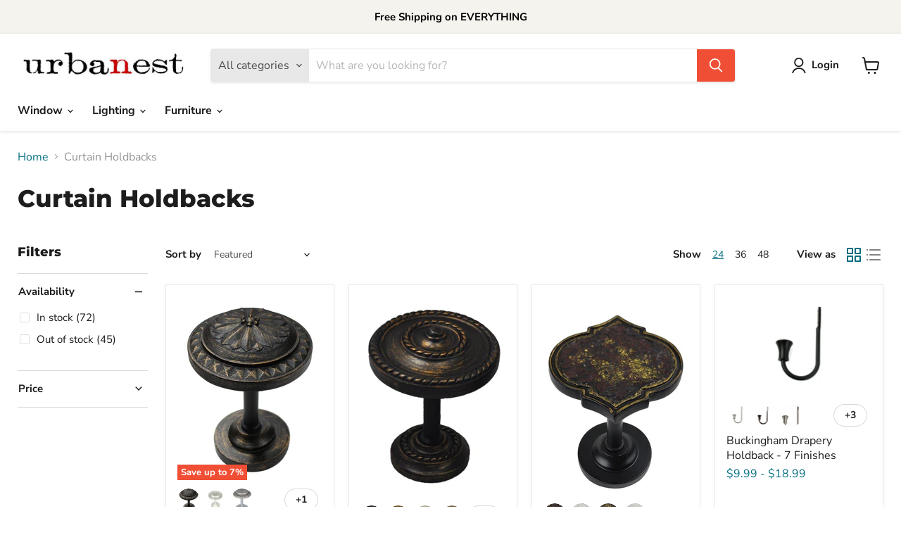

--- FILE ---
content_type: text/html; charset=utf-8
request_url: https://www.urbanestliving.com/collections/curtain-holdbacks
body_size: 68829
content:
<!doctype html>
<html class="no-js no-touch" lang="en">
  <head>
    <meta charset="utf-8">
    <meta http-equiv="x-ua-compatible" content="IE=edge">

    <link rel="preconnect" href="https://cdn.shopify.com">
    <link rel="preconnect" href="https://fonts.shopifycdn.com">
    <link rel="preconnect" href="https://v.shopify.com">
    <link rel="preconnect" href="https://cdn.shopifycloud.com">

    <title>Curtain Holdbacks — urbanest</title>

    

    
  <link rel="shortcut icon" href="//www.urbanestliving.com/cdn/shop/files/mobile_logo_600x_2b925b20-a34c-45ce-9048-b5d731a89c4e_32x32.jpg?v=1613167862" type="image/png">


    
      <link rel="canonical" href="https://www.urbanestliving.com/collections/curtain-holdbacks" />
    

    <meta name="viewport" content="width=device-width">

    
    















<meta property="og:site_name" content="urbanest">
<meta property="og:url" content="https://www.urbanestliving.com/collections/curtain-holdbacks">
<meta property="og:title" content="Curtain Holdbacks">
<meta property="og:type" content="website">
<meta property="og:description" content="Urbanest Living was founded in 2011 to give consumers a winning combination of value, selection, and service. As a design house, we carry more than 5,000 products with our own unique designs in lighting, home furnishings and décor. 
">




    
    
    

    
    
    <meta
      property="og:image"
      content="https://www.urbanestliving.com/cdn/shop/files/download_89483541-f3a6-4ade-90d4-2ca2167f0041_1200x1018.jpg?v=1646071227"
    />
    <meta
      property="og:image:secure_url"
      content="https://www.urbanestliving.com/cdn/shop/files/download_89483541-f3a6-4ade-90d4-2ca2167f0041_1200x1018.jpg?v=1646071227"
    />
    <meta property="og:image:width" content="1200" />
    <meta property="og:image:height" content="1018" />
    
    
    <meta property="og:image:alt" content="Social media image" />
  
















<meta name="twitter:title" content="Curtain Holdbacks">
<meta name="twitter:description" content="Urbanest Living was founded in 2011 to give consumers a winning combination of value, selection, and service. As a design house, we carry more than 5,000 products with our own unique designs in lighting, home furnishings and décor. 
">


    
    
    
      
      
      <meta name="twitter:card" content="summary_large_image">
    
    
    <meta
      property="twitter:image"
      content="https://www.urbanestliving.com/cdn/shop/files/download_89483541-f3a6-4ade-90d4-2ca2167f0041_1200x600_crop_center.jpg?v=1646071227"
    />
    <meta property="twitter:image:width" content="1200" />
    <meta property="twitter:image:height" content="600" />
    
    
    <meta property="twitter:image:alt" content="Social media image" />
  



    <link rel="preload" href="//www.urbanestliving.com/cdn/fonts/nunito_sans/nunitosans_n7.25d963ed46da26098ebeab731e90d8802d989fa5.woff2" as="font" crossorigin="anonymous">
    <link rel="preload" as="style" href="//www.urbanestliving.com/cdn/shop/t/22/assets/theme.css?v=56053032624466650641759332314">

    <script>window.performance && window.performance.mark && window.performance.mark('shopify.content_for_header.start');</script><meta id="shopify-digital-wallet" name="shopify-digital-wallet" content="/21111731/digital_wallets/dialog">
<meta name="shopify-checkout-api-token" content="59fb96c5a821ceda573f55d612391279">
<meta id="in-context-paypal-metadata" data-shop-id="21111731" data-venmo-supported="false" data-environment="production" data-locale="en_US" data-paypal-v4="true" data-currency="USD">
<link rel="alternate" type="application/atom+xml" title="Feed" href="/collections/curtain-holdbacks.atom" />
<link rel="next" href="/collections/curtain-holdbacks?page=2">
<link rel="alternate" type="application/json+oembed" href="https://www.urbanestliving.com/collections/curtain-holdbacks.oembed">
<script async="async" src="/checkouts/internal/preloads.js?locale=en-US"></script>
<link rel="preconnect" href="https://shop.app" crossorigin="anonymous">
<script async="async" src="https://shop.app/checkouts/internal/preloads.js?locale=en-US&shop_id=21111731" crossorigin="anonymous"></script>
<script id="apple-pay-shop-capabilities" type="application/json">{"shopId":21111731,"countryCode":"US","currencyCode":"USD","merchantCapabilities":["supports3DS"],"merchantId":"gid:\/\/shopify\/Shop\/21111731","merchantName":"urbanest","requiredBillingContactFields":["postalAddress","email"],"requiredShippingContactFields":["postalAddress","email"],"shippingType":"shipping","supportedNetworks":["visa","masterCard","amex","discover","elo","jcb"],"total":{"type":"pending","label":"urbanest","amount":"1.00"},"shopifyPaymentsEnabled":true,"supportsSubscriptions":true}</script>
<script id="shopify-features" type="application/json">{"accessToken":"59fb96c5a821ceda573f55d612391279","betas":["rich-media-storefront-analytics"],"domain":"www.urbanestliving.com","predictiveSearch":true,"shopId":21111731,"locale":"en"}</script>
<script>var Shopify = Shopify || {};
Shopify.shop = "urbanest.myshopify.com";
Shopify.locale = "en";
Shopify.currency = {"active":"USD","rate":"1.0"};
Shopify.country = "US";
Shopify.theme = {"name":"Empire","id":130833350912,"schema_name":"Empire","schema_version":"6.2.0","theme_store_id":838,"role":"main"};
Shopify.theme.handle = "null";
Shopify.theme.style = {"id":null,"handle":null};
Shopify.cdnHost = "www.urbanestliving.com/cdn";
Shopify.routes = Shopify.routes || {};
Shopify.routes.root = "/";</script>
<script type="module">!function(o){(o.Shopify=o.Shopify||{}).modules=!0}(window);</script>
<script>!function(o){function n(){var o=[];function n(){o.push(Array.prototype.slice.apply(arguments))}return n.q=o,n}var t=o.Shopify=o.Shopify||{};t.loadFeatures=n(),t.autoloadFeatures=n()}(window);</script>
<script>
  window.ShopifyPay = window.ShopifyPay || {};
  window.ShopifyPay.apiHost = "shop.app\/pay";
  window.ShopifyPay.redirectState = null;
</script>
<script id="shop-js-analytics" type="application/json">{"pageType":"collection"}</script>
<script defer="defer" async type="module" src="//www.urbanestliving.com/cdn/shopifycloud/shop-js/modules/v2/client.init-shop-cart-sync_BdyHc3Nr.en.esm.js"></script>
<script defer="defer" async type="module" src="//www.urbanestliving.com/cdn/shopifycloud/shop-js/modules/v2/chunk.common_Daul8nwZ.esm.js"></script>
<script type="module">
  await import("//www.urbanestliving.com/cdn/shopifycloud/shop-js/modules/v2/client.init-shop-cart-sync_BdyHc3Nr.en.esm.js");
await import("//www.urbanestliving.com/cdn/shopifycloud/shop-js/modules/v2/chunk.common_Daul8nwZ.esm.js");

  window.Shopify.SignInWithShop?.initShopCartSync?.({"fedCMEnabled":true,"windoidEnabled":true});

</script>
<script>
  window.Shopify = window.Shopify || {};
  if (!window.Shopify.featureAssets) window.Shopify.featureAssets = {};
  window.Shopify.featureAssets['shop-js'] = {"shop-cart-sync":["modules/v2/client.shop-cart-sync_QYOiDySF.en.esm.js","modules/v2/chunk.common_Daul8nwZ.esm.js"],"init-fed-cm":["modules/v2/client.init-fed-cm_DchLp9rc.en.esm.js","modules/v2/chunk.common_Daul8nwZ.esm.js"],"shop-button":["modules/v2/client.shop-button_OV7bAJc5.en.esm.js","modules/v2/chunk.common_Daul8nwZ.esm.js"],"init-windoid":["modules/v2/client.init-windoid_DwxFKQ8e.en.esm.js","modules/v2/chunk.common_Daul8nwZ.esm.js"],"shop-cash-offers":["modules/v2/client.shop-cash-offers_DWtL6Bq3.en.esm.js","modules/v2/chunk.common_Daul8nwZ.esm.js","modules/v2/chunk.modal_CQq8HTM6.esm.js"],"shop-toast-manager":["modules/v2/client.shop-toast-manager_CX9r1SjA.en.esm.js","modules/v2/chunk.common_Daul8nwZ.esm.js"],"init-shop-email-lookup-coordinator":["modules/v2/client.init-shop-email-lookup-coordinator_UhKnw74l.en.esm.js","modules/v2/chunk.common_Daul8nwZ.esm.js"],"pay-button":["modules/v2/client.pay-button_DzxNnLDY.en.esm.js","modules/v2/chunk.common_Daul8nwZ.esm.js"],"avatar":["modules/v2/client.avatar_BTnouDA3.en.esm.js"],"init-shop-cart-sync":["modules/v2/client.init-shop-cart-sync_BdyHc3Nr.en.esm.js","modules/v2/chunk.common_Daul8nwZ.esm.js"],"shop-login-button":["modules/v2/client.shop-login-button_D8B466_1.en.esm.js","modules/v2/chunk.common_Daul8nwZ.esm.js","modules/v2/chunk.modal_CQq8HTM6.esm.js"],"init-customer-accounts-sign-up":["modules/v2/client.init-customer-accounts-sign-up_C8fpPm4i.en.esm.js","modules/v2/client.shop-login-button_D8B466_1.en.esm.js","modules/v2/chunk.common_Daul8nwZ.esm.js","modules/v2/chunk.modal_CQq8HTM6.esm.js"],"init-shop-for-new-customer-accounts":["modules/v2/client.init-shop-for-new-customer-accounts_CVTO0Ztu.en.esm.js","modules/v2/client.shop-login-button_D8B466_1.en.esm.js","modules/v2/chunk.common_Daul8nwZ.esm.js","modules/v2/chunk.modal_CQq8HTM6.esm.js"],"init-customer-accounts":["modules/v2/client.init-customer-accounts_dRgKMfrE.en.esm.js","modules/v2/client.shop-login-button_D8B466_1.en.esm.js","modules/v2/chunk.common_Daul8nwZ.esm.js","modules/v2/chunk.modal_CQq8HTM6.esm.js"],"shop-follow-button":["modules/v2/client.shop-follow-button_CkZpjEct.en.esm.js","modules/v2/chunk.common_Daul8nwZ.esm.js","modules/v2/chunk.modal_CQq8HTM6.esm.js"],"lead-capture":["modules/v2/client.lead-capture_BntHBhfp.en.esm.js","modules/v2/chunk.common_Daul8nwZ.esm.js","modules/v2/chunk.modal_CQq8HTM6.esm.js"],"checkout-modal":["modules/v2/client.checkout-modal_CfxcYbTm.en.esm.js","modules/v2/chunk.common_Daul8nwZ.esm.js","modules/v2/chunk.modal_CQq8HTM6.esm.js"],"shop-login":["modules/v2/client.shop-login_Da4GZ2H6.en.esm.js","modules/v2/chunk.common_Daul8nwZ.esm.js","modules/v2/chunk.modal_CQq8HTM6.esm.js"],"payment-terms":["modules/v2/client.payment-terms_MV4M3zvL.en.esm.js","modules/v2/chunk.common_Daul8nwZ.esm.js","modules/v2/chunk.modal_CQq8HTM6.esm.js"]};
</script>
<script id="__st">var __st={"a":21111731,"offset":-21600,"reqid":"7ecd3732-3b06-4261-89a7-ca6bdccdee37-1768998512","pageurl":"www.urbanestliving.com\/collections\/curtain-holdbacks","u":"c13e8c897951","p":"collection","rtyp":"collection","rid":437502791};</script>
<script>window.ShopifyPaypalV4VisibilityTracking = true;</script>
<script id="captcha-bootstrap">!function(){'use strict';const t='contact',e='account',n='new_comment',o=[[t,t],['blogs',n],['comments',n],[t,'customer']],c=[[e,'customer_login'],[e,'guest_login'],[e,'recover_customer_password'],[e,'create_customer']],r=t=>t.map((([t,e])=>`form[action*='/${t}']:not([data-nocaptcha='true']) input[name='form_type'][value='${e}']`)).join(','),a=t=>()=>t?[...document.querySelectorAll(t)].map((t=>t.form)):[];function s(){const t=[...o],e=r(t);return a(e)}const i='password',u='form_key',d=['recaptcha-v3-token','g-recaptcha-response','h-captcha-response',i],f=()=>{try{return window.sessionStorage}catch{return}},m='__shopify_v',_=t=>t.elements[u];function p(t,e,n=!1){try{const o=window.sessionStorage,c=JSON.parse(o.getItem(e)),{data:r}=function(t){const{data:e,action:n}=t;return t[m]||n?{data:e,action:n}:{data:t,action:n}}(c);for(const[e,n]of Object.entries(r))t.elements[e]&&(t.elements[e].value=n);n&&o.removeItem(e)}catch(o){console.error('form repopulation failed',{error:o})}}const l='form_type',E='cptcha';function T(t){t.dataset[E]=!0}const w=window,h=w.document,L='Shopify',v='ce_forms',y='captcha';let A=!1;((t,e)=>{const n=(g='f06e6c50-85a8-45c8-87d0-21a2b65856fe',I='https://cdn.shopify.com/shopifycloud/storefront-forms-hcaptcha/ce_storefront_forms_captcha_hcaptcha.v1.5.2.iife.js',D={infoText:'Protected by hCaptcha',privacyText:'Privacy',termsText:'Terms'},(t,e,n)=>{const o=w[L][v],c=o.bindForm;if(c)return c(t,g,e,D).then(n);var r;o.q.push([[t,g,e,D],n]),r=I,A||(h.body.append(Object.assign(h.createElement('script'),{id:'captcha-provider',async:!0,src:r})),A=!0)});var g,I,D;w[L]=w[L]||{},w[L][v]=w[L][v]||{},w[L][v].q=[],w[L][y]=w[L][y]||{},w[L][y].protect=function(t,e){n(t,void 0,e),T(t)},Object.freeze(w[L][y]),function(t,e,n,w,h,L){const[v,y,A,g]=function(t,e,n){const i=e?o:[],u=t?c:[],d=[...i,...u],f=r(d),m=r(i),_=r(d.filter((([t,e])=>n.includes(e))));return[a(f),a(m),a(_),s()]}(w,h,L),I=t=>{const e=t.target;return e instanceof HTMLFormElement?e:e&&e.form},D=t=>v().includes(t);t.addEventListener('submit',(t=>{const e=I(t);if(!e)return;const n=D(e)&&!e.dataset.hcaptchaBound&&!e.dataset.recaptchaBound,o=_(e),c=g().includes(e)&&(!o||!o.value);(n||c)&&t.preventDefault(),c&&!n&&(function(t){try{if(!f())return;!function(t){const e=f();if(!e)return;const n=_(t);if(!n)return;const o=n.value;o&&e.removeItem(o)}(t);const e=Array.from(Array(32),(()=>Math.random().toString(36)[2])).join('');!function(t,e){_(t)||t.append(Object.assign(document.createElement('input'),{type:'hidden',name:u})),t.elements[u].value=e}(t,e),function(t,e){const n=f();if(!n)return;const o=[...t.querySelectorAll(`input[type='${i}']`)].map((({name:t})=>t)),c=[...d,...o],r={};for(const[a,s]of new FormData(t).entries())c.includes(a)||(r[a]=s);n.setItem(e,JSON.stringify({[m]:1,action:t.action,data:r}))}(t,e)}catch(e){console.error('failed to persist form',e)}}(e),e.submit())}));const S=(t,e)=>{t&&!t.dataset[E]&&(n(t,e.some((e=>e===t))),T(t))};for(const o of['focusin','change'])t.addEventListener(o,(t=>{const e=I(t);D(e)&&S(e,y())}));const B=e.get('form_key'),M=e.get(l),P=B&&M;t.addEventListener('DOMContentLoaded',(()=>{const t=y();if(P)for(const e of t)e.elements[l].value===M&&p(e,B);[...new Set([...A(),...v().filter((t=>'true'===t.dataset.shopifyCaptcha))])].forEach((e=>S(e,t)))}))}(h,new URLSearchParams(w.location.search),n,t,e,['guest_login'])})(!0,!0)}();</script>
<script integrity="sha256-4kQ18oKyAcykRKYeNunJcIwy7WH5gtpwJnB7kiuLZ1E=" data-source-attribution="shopify.loadfeatures" defer="defer" src="//www.urbanestliving.com/cdn/shopifycloud/storefront/assets/storefront/load_feature-a0a9edcb.js" crossorigin="anonymous"></script>
<script crossorigin="anonymous" defer="defer" src="//www.urbanestliving.com/cdn/shopifycloud/storefront/assets/shopify_pay/storefront-65b4c6d7.js?v=20250812"></script>
<script data-source-attribution="shopify.dynamic_checkout.dynamic.init">var Shopify=Shopify||{};Shopify.PaymentButton=Shopify.PaymentButton||{isStorefrontPortableWallets:!0,init:function(){window.Shopify.PaymentButton.init=function(){};var t=document.createElement("script");t.src="https://www.urbanestliving.com/cdn/shopifycloud/portable-wallets/latest/portable-wallets.en.js",t.type="module",document.head.appendChild(t)}};
</script>
<script data-source-attribution="shopify.dynamic_checkout.buyer_consent">
  function portableWalletsHideBuyerConsent(e){var t=document.getElementById("shopify-buyer-consent"),n=document.getElementById("shopify-subscription-policy-button");t&&n&&(t.classList.add("hidden"),t.setAttribute("aria-hidden","true"),n.removeEventListener("click",e))}function portableWalletsShowBuyerConsent(e){var t=document.getElementById("shopify-buyer-consent"),n=document.getElementById("shopify-subscription-policy-button");t&&n&&(t.classList.remove("hidden"),t.removeAttribute("aria-hidden"),n.addEventListener("click",e))}window.Shopify?.PaymentButton&&(window.Shopify.PaymentButton.hideBuyerConsent=portableWalletsHideBuyerConsent,window.Shopify.PaymentButton.showBuyerConsent=portableWalletsShowBuyerConsent);
</script>
<script data-source-attribution="shopify.dynamic_checkout.cart.bootstrap">document.addEventListener("DOMContentLoaded",(function(){function t(){return document.querySelector("shopify-accelerated-checkout-cart, shopify-accelerated-checkout")}if(t())Shopify.PaymentButton.init();else{new MutationObserver((function(e,n){t()&&(Shopify.PaymentButton.init(),n.disconnect())})).observe(document.body,{childList:!0,subtree:!0})}}));
</script>
<link id="shopify-accelerated-checkout-styles" rel="stylesheet" media="screen" href="https://www.urbanestliving.com/cdn/shopifycloud/portable-wallets/latest/accelerated-checkout-backwards-compat.css" crossorigin="anonymous">
<style id="shopify-accelerated-checkout-cart">
        #shopify-buyer-consent {
  margin-top: 1em;
  display: inline-block;
  width: 100%;
}

#shopify-buyer-consent.hidden {
  display: none;
}

#shopify-subscription-policy-button {
  background: none;
  border: none;
  padding: 0;
  text-decoration: underline;
  font-size: inherit;
  cursor: pointer;
}

#shopify-subscription-policy-button::before {
  box-shadow: none;
}

      </style>

<script>window.performance && window.performance.mark && window.performance.mark('shopify.content_for_header.end');</script>

    <link href="//www.urbanestliving.com/cdn/shop/t/22/assets/theme.css?v=56053032624466650641759332314" rel="stylesheet" type="text/css" media="all" />

    
    <script>
      window.Theme = window.Theme || {};
      window.Theme.version = '6.2.0';
      window.Theme.name = 'Empire';
      window.Theme.routes = {
        "root_url": "/",
        "account_url": "/account",
        "account_login_url": "/account/login",
        "account_logout_url": "/account/logout",
        "account_register_url": "/account/register",
        "account_addresses_url": "/account/addresses",
        "collections_url": "/collections",
        "all_products_collection_url": "/collections/all",
        "search_url": "/search",
        "cart_url": "/cart",
        "cart_add_url": "/cart/add",
        "cart_change_url": "/cart/change",
        "cart_clear_url": "/cart/clear",
        "product_recommendations_url": "/recommendations/products",
      };
    </script>
    

  <link href="https://monorail-edge.shopifysvc.com" rel="dns-prefetch">
<script>(function(){if ("sendBeacon" in navigator && "performance" in window) {try {var session_token_from_headers = performance.getEntriesByType('navigation')[0].serverTiming.find(x => x.name == '_s').description;} catch {var session_token_from_headers = undefined;}var session_cookie_matches = document.cookie.match(/_shopify_s=([^;]*)/);var session_token_from_cookie = session_cookie_matches && session_cookie_matches.length === 2 ? session_cookie_matches[1] : "";var session_token = session_token_from_headers || session_token_from_cookie || "";function handle_abandonment_event(e) {var entries = performance.getEntries().filter(function(entry) {return /monorail-edge.shopifysvc.com/.test(entry.name);});if (!window.abandonment_tracked && entries.length === 0) {window.abandonment_tracked = true;var currentMs = Date.now();var navigation_start = performance.timing.navigationStart;var payload = {shop_id: 21111731,url: window.location.href,navigation_start,duration: currentMs - navigation_start,session_token,page_type: "collection"};window.navigator.sendBeacon("https://monorail-edge.shopifysvc.com/v1/produce", JSON.stringify({schema_id: "online_store_buyer_site_abandonment/1.1",payload: payload,metadata: {event_created_at_ms: currentMs,event_sent_at_ms: currentMs}}));}}window.addEventListener('pagehide', handle_abandonment_event);}}());</script>
<script id="web-pixels-manager-setup">(function e(e,d,r,n,o){if(void 0===o&&(o={}),!Boolean(null===(a=null===(i=window.Shopify)||void 0===i?void 0:i.analytics)||void 0===a?void 0:a.replayQueue)){var i,a;window.Shopify=window.Shopify||{};var t=window.Shopify;t.analytics=t.analytics||{};var s=t.analytics;s.replayQueue=[],s.publish=function(e,d,r){return s.replayQueue.push([e,d,r]),!0};try{self.performance.mark("wpm:start")}catch(e){}var l=function(){var e={modern:/Edge?\/(1{2}[4-9]|1[2-9]\d|[2-9]\d{2}|\d{4,})\.\d+(\.\d+|)|Firefox\/(1{2}[4-9]|1[2-9]\d|[2-9]\d{2}|\d{4,})\.\d+(\.\d+|)|Chrom(ium|e)\/(9{2}|\d{3,})\.\d+(\.\d+|)|(Maci|X1{2}).+ Version\/(15\.\d+|(1[6-9]|[2-9]\d|\d{3,})\.\d+)([,.]\d+|)( \(\w+\)|)( Mobile\/\w+|) Safari\/|Chrome.+OPR\/(9{2}|\d{3,})\.\d+\.\d+|(CPU[ +]OS|iPhone[ +]OS|CPU[ +]iPhone|CPU IPhone OS|CPU iPad OS)[ +]+(15[._]\d+|(1[6-9]|[2-9]\d|\d{3,})[._]\d+)([._]\d+|)|Android:?[ /-](13[3-9]|1[4-9]\d|[2-9]\d{2}|\d{4,})(\.\d+|)(\.\d+|)|Android.+Firefox\/(13[5-9]|1[4-9]\d|[2-9]\d{2}|\d{4,})\.\d+(\.\d+|)|Android.+Chrom(ium|e)\/(13[3-9]|1[4-9]\d|[2-9]\d{2}|\d{4,})\.\d+(\.\d+|)|SamsungBrowser\/([2-9]\d|\d{3,})\.\d+/,legacy:/Edge?\/(1[6-9]|[2-9]\d|\d{3,})\.\d+(\.\d+|)|Firefox\/(5[4-9]|[6-9]\d|\d{3,})\.\d+(\.\d+|)|Chrom(ium|e)\/(5[1-9]|[6-9]\d|\d{3,})\.\d+(\.\d+|)([\d.]+$|.*Safari\/(?![\d.]+ Edge\/[\d.]+$))|(Maci|X1{2}).+ Version\/(10\.\d+|(1[1-9]|[2-9]\d|\d{3,})\.\d+)([,.]\d+|)( \(\w+\)|)( Mobile\/\w+|) Safari\/|Chrome.+OPR\/(3[89]|[4-9]\d|\d{3,})\.\d+\.\d+|(CPU[ +]OS|iPhone[ +]OS|CPU[ +]iPhone|CPU IPhone OS|CPU iPad OS)[ +]+(10[._]\d+|(1[1-9]|[2-9]\d|\d{3,})[._]\d+)([._]\d+|)|Android:?[ /-](13[3-9]|1[4-9]\d|[2-9]\d{2}|\d{4,})(\.\d+|)(\.\d+|)|Mobile Safari.+OPR\/([89]\d|\d{3,})\.\d+\.\d+|Android.+Firefox\/(13[5-9]|1[4-9]\d|[2-9]\d{2}|\d{4,})\.\d+(\.\d+|)|Android.+Chrom(ium|e)\/(13[3-9]|1[4-9]\d|[2-9]\d{2}|\d{4,})\.\d+(\.\d+|)|Android.+(UC? ?Browser|UCWEB|U3)[ /]?(15\.([5-9]|\d{2,})|(1[6-9]|[2-9]\d|\d{3,})\.\d+)\.\d+|SamsungBrowser\/(5\.\d+|([6-9]|\d{2,})\.\d+)|Android.+MQ{2}Browser\/(14(\.(9|\d{2,})|)|(1[5-9]|[2-9]\d|\d{3,})(\.\d+|))(\.\d+|)|K[Aa][Ii]OS\/(3\.\d+|([4-9]|\d{2,})\.\d+)(\.\d+|)/},d=e.modern,r=e.legacy,n=navigator.userAgent;return n.match(d)?"modern":n.match(r)?"legacy":"unknown"}(),u="modern"===l?"modern":"legacy",c=(null!=n?n:{modern:"",legacy:""})[u],f=function(e){return[e.baseUrl,"/wpm","/b",e.hashVersion,"modern"===e.buildTarget?"m":"l",".js"].join("")}({baseUrl:d,hashVersion:r,buildTarget:u}),m=function(e){var d=e.version,r=e.bundleTarget,n=e.surface,o=e.pageUrl,i=e.monorailEndpoint;return{emit:function(e){var a=e.status,t=e.errorMsg,s=(new Date).getTime(),l=JSON.stringify({metadata:{event_sent_at_ms:s},events:[{schema_id:"web_pixels_manager_load/3.1",payload:{version:d,bundle_target:r,page_url:o,status:a,surface:n,error_msg:t},metadata:{event_created_at_ms:s}}]});if(!i)return console&&console.warn&&console.warn("[Web Pixels Manager] No Monorail endpoint provided, skipping logging."),!1;try{return self.navigator.sendBeacon.bind(self.navigator)(i,l)}catch(e){}var u=new XMLHttpRequest;try{return u.open("POST",i,!0),u.setRequestHeader("Content-Type","text/plain"),u.send(l),!0}catch(e){return console&&console.warn&&console.warn("[Web Pixels Manager] Got an unhandled error while logging to Monorail."),!1}}}}({version:r,bundleTarget:l,surface:e.surface,pageUrl:self.location.href,monorailEndpoint:e.monorailEndpoint});try{o.browserTarget=l,function(e){var d=e.src,r=e.async,n=void 0===r||r,o=e.onload,i=e.onerror,a=e.sri,t=e.scriptDataAttributes,s=void 0===t?{}:t,l=document.createElement("script"),u=document.querySelector("head"),c=document.querySelector("body");if(l.async=n,l.src=d,a&&(l.integrity=a,l.crossOrigin="anonymous"),s)for(var f in s)if(Object.prototype.hasOwnProperty.call(s,f))try{l.dataset[f]=s[f]}catch(e){}if(o&&l.addEventListener("load",o),i&&l.addEventListener("error",i),u)u.appendChild(l);else{if(!c)throw new Error("Did not find a head or body element to append the script");c.appendChild(l)}}({src:f,async:!0,onload:function(){if(!function(){var e,d;return Boolean(null===(d=null===(e=window.Shopify)||void 0===e?void 0:e.analytics)||void 0===d?void 0:d.initialized)}()){var d=window.webPixelsManager.init(e)||void 0;if(d){var r=window.Shopify.analytics;r.replayQueue.forEach((function(e){var r=e[0],n=e[1],o=e[2];d.publishCustomEvent(r,n,o)})),r.replayQueue=[],r.publish=d.publishCustomEvent,r.visitor=d.visitor,r.initialized=!0}}},onerror:function(){return m.emit({status:"failed",errorMsg:"".concat(f," has failed to load")})},sri:function(e){var d=/^sha384-[A-Za-z0-9+/=]+$/;return"string"==typeof e&&d.test(e)}(c)?c:"",scriptDataAttributes:o}),m.emit({status:"loading"})}catch(e){m.emit({status:"failed",errorMsg:(null==e?void 0:e.message)||"Unknown error"})}}})({shopId: 21111731,storefrontBaseUrl: "https://www.urbanestliving.com",extensionsBaseUrl: "https://extensions.shopifycdn.com/cdn/shopifycloud/web-pixels-manager",monorailEndpoint: "https://monorail-edge.shopifysvc.com/unstable/produce_batch",surface: "storefront-renderer",enabledBetaFlags: ["2dca8a86"],webPixelsConfigList: [{"id":"417890560","configuration":"{\"pixelCode\":\"CP6CISBC77UEMICHL87G\"}","eventPayloadVersion":"v1","runtimeContext":"STRICT","scriptVersion":"22e92c2ad45662f435e4801458fb78cc","type":"APP","apiClientId":4383523,"privacyPurposes":["ANALYTICS","MARKETING","SALE_OF_DATA"],"dataSharingAdjustments":{"protectedCustomerApprovalScopes":["read_customer_address","read_customer_email","read_customer_name","read_customer_personal_data","read_customer_phone"]}},{"id":"58491136","eventPayloadVersion":"v1","runtimeContext":"LAX","scriptVersion":"1","type":"CUSTOM","privacyPurposes":["MARKETING"],"name":"Meta pixel (migrated)"},{"id":"67240192","eventPayloadVersion":"v1","runtimeContext":"LAX","scriptVersion":"1","type":"CUSTOM","privacyPurposes":["ANALYTICS"],"name":"Google Analytics tag (migrated)"},{"id":"shopify-app-pixel","configuration":"{}","eventPayloadVersion":"v1","runtimeContext":"STRICT","scriptVersion":"0450","apiClientId":"shopify-pixel","type":"APP","privacyPurposes":["ANALYTICS","MARKETING"]},{"id":"shopify-custom-pixel","eventPayloadVersion":"v1","runtimeContext":"LAX","scriptVersion":"0450","apiClientId":"shopify-pixel","type":"CUSTOM","privacyPurposes":["ANALYTICS","MARKETING"]}],isMerchantRequest: false,initData: {"shop":{"name":"urbanest","paymentSettings":{"currencyCode":"USD"},"myshopifyDomain":"urbanest.myshopify.com","countryCode":"US","storefrontUrl":"https:\/\/www.urbanestliving.com"},"customer":null,"cart":null,"checkout":null,"productVariants":[],"purchasingCompany":null},},"https://www.urbanestliving.com/cdn","fcfee988w5aeb613cpc8e4bc33m6693e112",{"modern":"","legacy":""},{"shopId":"21111731","storefrontBaseUrl":"https:\/\/www.urbanestliving.com","extensionBaseUrl":"https:\/\/extensions.shopifycdn.com\/cdn\/shopifycloud\/web-pixels-manager","surface":"storefront-renderer","enabledBetaFlags":"[\"2dca8a86\"]","isMerchantRequest":"false","hashVersion":"fcfee988w5aeb613cpc8e4bc33m6693e112","publish":"custom","events":"[[\"page_viewed\",{}],[\"collection_viewed\",{\"collection\":{\"id\":\"437502791\",\"title\":\"Curtain Holdbacks\",\"productVariants\":[{\"price\":{\"amount\":14.99,\"currencyCode\":\"USD\"},\"product\":{\"title\":\"Colette Designer Decor Drapery Medallion Holdback - 5 Finishes\",\"vendor\":\"Urbanest\",\"id\":\"11302323463\",\"untranslatedTitle\":\"Colette Designer Decor Drapery Medallion Holdback - 5 Finishes\",\"url\":\"\/products\/urbanest-colette-designer-decor-drapery-medallion-holdback\",\"type\":\"Home\"},\"id\":\"52942849351\",\"image\":{\"src\":\"\/\/www.urbanestliving.com\/cdn\/shop\/files\/8121nsjfNbL._SL1500_97c150da-65af-4987-8091-5d7e81118c15.jpg?v=1741205531\"},\"sku\":\"MDL-1200580\",\"title\":\"Single \/ Burnt Gold\",\"untranslatedTitle\":\"Single \/ Burnt Gold\"},{\"price\":{\"amount\":15.99,\"currencyCode\":\"USD\"},\"product\":{\"title\":\"Rope Designer Decor Drapery Medallion Holdback - 5 Finishes\",\"vendor\":\"Urbanest\",\"id\":\"11310964295\",\"untranslatedTitle\":\"Rope Designer Decor Drapery Medallion Holdback - 5 Finishes\",\"url\":\"\/products\/urbanest-rope-designer-decor-drapery-medallion-holdback\",\"type\":\"Home\"},\"id\":\"176657760263\",\"image\":{\"src\":\"\/\/www.urbanestliving.com\/cdn\/shop\/files\/61AuVtwAxNL._SL1101.jpg?v=1741208573\"},\"sku\":\"MDL-1200627\",\"title\":\"Single \/ Burnt Gold\",\"untranslatedTitle\":\"Single \/ Burnt Gold\"},{\"price\":{\"amount\":20.99,\"currencyCode\":\"USD\"},\"product\":{\"title\":\"Moroccan Medallion Drapery Holdback - 4 Finishes\",\"vendor\":\"Urbanest\",\"id\":\"11311235527\",\"untranslatedTitle\":\"Moroccan Medallion Drapery Holdback - 4 Finishes\",\"url\":\"\/products\/urbanest-moroccan-medallion-drapery-holdback\",\"type\":\"Home\"},\"id\":\"55666316871\",\"image\":{\"src\":\"\/\/www.urbanestliving.com\/cdn\/shop\/files\/615Y0dRB9ZL._SL1000_5eaf9a87-fe75-4336-b038-a4cd595fd9db.jpg?v=1741208186\"},\"sku\":\"MDL-1203765\",\"title\":\"Single \/ Burnt Gold with Mosaic Glass\",\"untranslatedTitle\":\"Single \/ Burnt Gold with Mosaic Glass\"},{\"price\":{\"amount\":9.99,\"currencyCode\":\"USD\"},\"product\":{\"title\":\"Buckingham Drapery Holdback - 7 Finishes\",\"vendor\":\"Urbanest\",\"id\":\"11310966471\",\"untranslatedTitle\":\"Buckingham Drapery Holdback - 7 Finishes\",\"url\":\"\/products\/urbanest-buckingham-drapery-holdback\",\"type\":\"Home\"},\"id\":\"55666873479\",\"image\":{\"src\":\"\/\/www.urbanestliving.com\/cdn\/shop\/files\/61dF21NO_BL._SL1500.jpg?v=1741204748\"},\"sku\":\"HB-1202047\",\"title\":\"1 pc. \/ Black\",\"untranslatedTitle\":\"1 pc. \/ Black\"},{\"price\":{\"amount\":7.99,\"currencyCode\":\"USD\"},\"product\":{\"title\":\"Bullet Drapery Holdback - 7 Finishes\",\"vendor\":\"Urbanest\",\"id\":\"11310961479\",\"untranslatedTitle\":\"Bullet Drapery Holdback - 7 Finishes\",\"url\":\"\/products\/urbanest-bullet-drapery-holdback\",\"type\":\"Home\"},\"id\":\"52988773703\",\"image\":{\"src\":\"\/\/www.urbanestliving.com\/cdn\/shop\/products\/61xndOTyP4L._SL1500_ae8f18fa-2cd9-49f6-a774-1168ad51055e.jpg?v=1571542917\"},\"sku\":\"HB-1202044\",\"title\":\"1 pc. \/ Antique Brass\",\"untranslatedTitle\":\"1 pc. \/ Antique Brass\"},{\"price\":{\"amount\":19.99,\"currencyCode\":\"USD\"},\"product\":{\"title\":\"Globe Drapery Holdbacks, Renaissance Gold\",\"vendor\":\"Urbanest\",\"id\":\"11310820231\",\"untranslatedTitle\":\"Globe Drapery Holdbacks, Renaissance Gold\",\"url\":\"\/products\/urbanest-globe-drapery-holdbacks-set-of-2-renaissance-gold\",\"type\":\"Home\"},\"id\":\"52987965255\",\"image\":{\"src\":\"\/\/www.urbanestliving.com\/cdn\/shop\/files\/51Dn9V05umL._SL1000_2ff5adb5-bf65-487c-ba7a-9acbb7993bc8.jpg?v=1741206128\"},\"sku\":\"1200514H1200569\",\"title\":\"Default Title\",\"untranslatedTitle\":\"Default Title\"},{\"price\":{\"amount\":15.5,\"currencyCode\":\"USD\"},\"product\":{\"title\":\"Spire Drapery Holdback - 7 Finishes\",\"vendor\":\"Urbanest\",\"id\":\"11311171591\",\"untranslatedTitle\":\"Spire Drapery Holdback - 7 Finishes\",\"url\":\"\/products\/urbanest-spire-drapery-holdback\",\"type\":\"Home\"},\"id\":\"31461715771438\",\"image\":{\"src\":\"\/\/www.urbanestliving.com\/cdn\/shop\/products\/61atY0_2B_2BzxL._SL1500_d03efcdc-88b8-48e4-b35e-06ebb01379a0.jpg?v=1576519983\"},\"sku\":\"HB-2x1202033\",\"title\":\"Black \/ 2 Pieces\",\"untranslatedTitle\":\"Black \/ 2 Pieces\"},{\"price\":{\"amount\":12.99,\"currencyCode\":\"USD\"},\"product\":{\"title\":\"Diamante Crystal and Metal Drapery Tieback Holdback - 3 Finishes\",\"vendor\":\"Urbanest\",\"id\":\"11310968327\",\"untranslatedTitle\":\"Diamante Crystal and Metal Drapery Tieback Holdback - 3 Finishes\",\"url\":\"\/products\/urbanest-diamante-crystal-and-metal-drapery-tieback-holdback\",\"type\":\"Home\"},\"id\":\"55666864903\",\"image\":{\"src\":\"\/\/www.urbanestliving.com\/cdn\/shop\/products\/51LqEKeR3eL._SL1000.jpg?v=1571542948\"},\"sku\":\"HB-1203498\",\"title\":\"Single \/ Antique Brass\",\"untranslatedTitle\":\"Single \/ Antique Brass\"},{\"price\":{\"amount\":12.99,\"currencyCode\":\"USD\"},\"product\":{\"title\":\"Nero Crystal and Metal Drapery Tieback Holdback - 3 Finishes\",\"vendor\":\"Urbanest\",\"id\":\"11310963783\",\"untranslatedTitle\":\"Nero Crystal and Metal Drapery Tieback Holdback - 3 Finishes\",\"url\":\"\/products\/urbanest-nero-crystal-and-metal-drapery-tieback-holdback\",\"type\":\"Home\"},\"id\":\"55666884615\",\"image\":{\"src\":\"\/\/www.urbanestliving.com\/cdn\/shop\/products\/518oCbO7sQL._SL1000.jpg?v=1571542918\"},\"sku\":\"HB-1203494\",\"title\":\"Single \/ Brushed Steel\",\"untranslatedTitle\":\"Single \/ Brushed Steel\"},{\"price\":{\"amount\":15.99,\"currencyCode\":\"USD\"},\"product\":{\"title\":\"Crystal Ball Crystal and Metal Drapery Tieback Holdback - 3 Finishes\",\"vendor\":\"Urbanest\",\"id\":\"11311178567\",\"untranslatedTitle\":\"Crystal Ball Crystal and Metal Drapery Tieback Holdback - 3 Finishes\",\"url\":\"\/products\/urbanest-crystal-ball-crystal-and-metal-drapery-tieback-holdback\",\"type\":\"Home\"},\"id\":\"52990952647\",\"image\":{\"src\":\"\/\/www.urbanestliving.com\/cdn\/shop\/files\/51yujqA7VsL._SL1000_2584a40d-9618-4db8-ba1b-2f9164ef19d8.jpg?v=1741205631\"},\"sku\":\"HB-1203505\",\"title\":\"Single \/ Black\",\"untranslatedTitle\":\"Single \/ Black\"},{\"price\":{\"amount\":12.99,\"currencyCode\":\"USD\"},\"product\":{\"title\":\"Tappo Crystal and Metal Drapery Tieback Holdback - 3 Finishes\",\"vendor\":\"Urbanest\",\"id\":\"11310939719\",\"untranslatedTitle\":\"Tappo Crystal and Metal Drapery Tieback Holdback - 3 Finishes\",\"url\":\"\/products\/urbanest-tappo-crystal-and-metal-drapery-tieback-holdback\",\"type\":\"Home\"},\"id\":\"55666937863\",\"image\":{\"src\":\"\/\/www.urbanestliving.com\/cdn\/shop\/products\/51MbSzfRJyL._SL1001.jpg?v=1571542915\"},\"sku\":\"HB-1203509\",\"title\":\"Single \/ Brushed Steel\",\"untranslatedTitle\":\"Single \/ Brushed Steel\"},{\"price\":{\"amount\":12.99,\"currencyCode\":\"USD\"},\"product\":{\"title\":\"Zinc Curl Drapery Holdback - 6 Finishes\",\"vendor\":\"Urbanest\",\"id\":\"11310830535\",\"untranslatedTitle\":\"Zinc Curl Drapery Holdback - 6 Finishes\",\"url\":\"\/products\/urbanest-zinc-curl-drapery-holdback\",\"type\":\"Home\"},\"id\":\"52988016967\",\"image\":{\"src\":\"\/\/www.urbanestliving.com\/cdn\/shop\/products\/61D7G6aYlcL._SL1284_f99abf33-8025-417c-b953-8bd4cd3d03c6.jpg?v=1571542877\"},\"sku\":\"HB-2x1200380\",\"title\":\"Set of 2 \/ Antique Brass\",\"untranslatedTitle\":\"Set of 2 \/ Antique Brass\"},{\"price\":{\"amount\":7.99,\"currencyCode\":\"USD\"},\"product\":{\"title\":\"Curtain Drapery Holdback Tie-back, Steel, 7 inch Wide 5 inch Deep\",\"vendor\":\"urbanest\",\"id\":\"11302123655\",\"untranslatedTitle\":\"Curtain Drapery Holdback Tie-back, Steel, 7 inch Wide 5 inch Deep\",\"url\":\"\/products\/urbanest-curtain-drapery-holdback-tie-back-steel-7-wide-5-deep\",\"type\":\"Home\"},\"id\":\"3010306965544\",\"image\":{\"src\":\"\/\/www.urbanestliving.com\/cdn\/shop\/files\/71BsaZGC1sL._SL1500.jpg?v=1741205675\"},\"sku\":\"HB-1201539\",\"title\":\"Pewter\",\"untranslatedTitle\":\"Pewter\"},{\"price\":{\"amount\":8.99,\"currencyCode\":\"USD\"},\"product\":{\"title\":\"Zinc Acorn Window Curtain Drapery Holdback Tie-back - 5 Finishes\",\"vendor\":\"Urbanest\",\"id\":\"11311080263\",\"untranslatedTitle\":\"Zinc Acorn Window Curtain Drapery Holdback Tie-back - 5 Finishes\",\"url\":\"\/products\/urbanest-zinc-acorn-window-curtain-drapery-holdback-tie-back-5-3-8-wide-3-deep-1pcs\",\"type\":\"Home\"},\"id\":\"52990178695\",\"image\":{\"src\":\"\/\/www.urbanestliving.com\/cdn\/shop\/files\/71vJlpudkdL._SL1428.jpg?v=1741209907\"},\"sku\":\"HB-1101341\",\"title\":\"Black\",\"untranslatedTitle\":\"Black\"},{\"price\":{\"amount\":13.99,\"currencyCode\":\"USD\"},\"product\":{\"title\":\"Set of 2 Urbanest Steel Drapery Holdbacks - 5 Finishes\",\"vendor\":\"Urbanest\",\"id\":\"11310969095\",\"untranslatedTitle\":\"Set of 2 Urbanest Steel Drapery Holdbacks - 5 Finishes\",\"url\":\"\/products\/set-of-2-urbanest-steel-drapery-holdbacks-5-inch-projection-5-colors-aailable\",\"type\":\"Home\"},\"id\":\"52988877959\",\"image\":{\"src\":\"\/\/www.urbanestliving.com\/cdn\/shop\/products\/81L8WIeF0VL._SL1500_4af62b5f-d961-45dd-8971-9144f3a44263.jpg?v=1571542948\"},\"sku\":\"HB-2X1300283\",\"title\":\"Antique Brass\",\"untranslatedTitle\":\"Antique Brass\"},{\"price\":{\"amount\":9.99,\"currencyCode\":\"USD\"},\"product\":{\"title\":\"Tumulo Metal Drapery Medallion Holdback - 7 Finishes\",\"vendor\":\"Urbanest\",\"id\":\"11310806471\",\"untranslatedTitle\":\"Tumulo Metal Drapery Medallion Holdback - 7 Finishes\",\"url\":\"\/products\/urbanest-tumulo-metal-drapery-medallion-holdback\",\"type\":\"Home\"},\"id\":\"3026947440680\",\"image\":{\"src\":\"\/\/www.urbanestliving.com\/cdn\/shop\/products\/MDL-1202988.jpg?v=1571542875\"},\"sku\":\"MDL-1202988\",\"title\":\"Single \/ Brushed Steel\",\"untranslatedTitle\":\"Single \/ Brushed Steel\"},{\"price\":{\"amount\":11.99,\"currencyCode\":\"USD\"},\"product\":{\"title\":\"Tondo Metal Drapery Medallion Holdback - 7 Finishes\",\"vendor\":\"Urbanest\",\"id\":\"11301808199\",\"untranslatedTitle\":\"Tondo Metal Drapery Medallion Holdback - 7 Finishes\",\"url\":\"\/products\/urbanest-tondo-metal-drapery-medallion-holdback\",\"type\":\"Home\"},\"id\":\"3026947768360\",\"image\":{\"src\":\"\/\/www.urbanestliving.com\/cdn\/shop\/files\/51PnjZRxKEL._SL1206.jpg?v=1741209661\"},\"sku\":\"MDL-1202999\",\"title\":\"Single \/ Black\",\"untranslatedTitle\":\"Single \/ Black\"},{\"price\":{\"amount\":13.99,\"currencyCode\":\"USD\"},\"product\":{\"title\":\"Crocus Medallion Drapery Holdback - 7 Finishes\",\"vendor\":\"Urbanest\",\"id\":\"11302092999\",\"untranslatedTitle\":\"Crocus Medallion Drapery Holdback - 7 Finishes\",\"url\":\"\/products\/urbanest-crocus-medallion-drapery-holdback\",\"type\":\"Home\"},\"id\":\"52941545671\",\"image\":{\"src\":\"\/\/www.urbanestliving.com\/cdn\/shop\/files\/61t7-7B6lqL._SL1500_ac7bb637-ae39-45a5-9118-2b763d81ce9a.jpg?v=1741205613\"},\"sku\":\"MDL-1202054\",\"title\":\"1 pc. \/ Black\",\"untranslatedTitle\":\"1 pc. \/ Black\"},{\"price\":{\"amount\":15.99,\"currencyCode\":\"USD\"},\"product\":{\"title\":\"Fiore Designer Decor Drapery Medallion Holdback\",\"vendor\":\"Urbanest\",\"id\":\"11311083271\",\"untranslatedTitle\":\"Fiore Designer Decor Drapery Medallion Holdback\",\"url\":\"\/products\/urbanest-fiore-designer-decor-drapery-medallion-holdback\",\"type\":\"Home\"},\"id\":\"14882246230062\",\"image\":{\"src\":\"\/\/www.urbanestliving.com\/cdn\/shop\/files\/61uK5gLxhQL._SL1318_a2b68d79-9016-4287-ab83-9f9b229ce371.jpg?v=1741205957\"},\"sku\":\"MDL-1200622\",\"title\":\"Antique Gold \/ 1\",\"untranslatedTitle\":\"Antique Gold \/ 1\"},{\"price\":{\"amount\":15.99,\"currencyCode\":\"USD\"},\"product\":{\"title\":\"Stafford Drapery Medallion Holdback\",\"vendor\":\"Urbanest\",\"id\":\"11301776647\",\"untranslatedTitle\":\"Stafford Drapery Medallion Holdback\",\"url\":\"\/products\/urbanest-stafford-drapery-medallion-holdback\",\"type\":\"Home\"},\"id\":\"14882218737710\",\"image\":{\"src\":\"\/\/www.urbanestliving.com\/cdn\/shop\/files\/715au36FOxL._SL1500_291e7f0c-93e3-4b45-a554-f070c06401e5.jpg?v=1741209487\"},\"sku\":\"MDL-1200615\",\"title\":\"Burnt Gold \/ 1\",\"untranslatedTitle\":\"Burnt Gold \/ 1\"},{\"price\":{\"amount\":15.99,\"currencyCode\":\"USD\"},\"product\":{\"title\":\"Swirl Designer Decor Drapery Medallion Holdback - 4 Finishes\",\"vendor\":\"Urbanest\",\"id\":\"11301807751\",\"untranslatedTitle\":\"Swirl Designer Decor Drapery Medallion Holdback - 4 Finishes\",\"url\":\"\/products\/urbanest-swirl-designer-decor-drapery-medallion-holdback\",\"type\":\"Home\"},\"id\":\"52939992519\",\"image\":{\"src\":\"\/\/www.urbanestliving.com\/cdn\/shop\/files\/71s_2B8JvrgkL._SL1500_bfc6e4fe-721c-4951-993b-4f58bba3b6e6.jpg?v=1741209630\"},\"sku\":\"MDL-1200619\",\"title\":\"1 pc \/ Renaissance Gold\",\"untranslatedTitle\":\"1 pc \/ Renaissance Gold\"},{\"price\":{\"amount\":12.99,\"currencyCode\":\"USD\"},\"product\":{\"title\":\"Fleur de Lis Medallion Drapery Holdback - 6 Finishes\",\"vendor\":\"Urbanest\",\"id\":\"11311238855\",\"untranslatedTitle\":\"Fleur de Lis Medallion Drapery Holdback - 6 Finishes\",\"url\":\"\/products\/urbanest-fleur-de-lis-medallion-drapery-holdback\",\"type\":\"Home\"},\"id\":\"52991340103\",\"image\":{\"src\":\"\/\/www.urbanestliving.com\/cdn\/shop\/products\/81eFuIoaYXL._SL1500_bc82c666-6899-4209-bbd2-7ecc9fff78f4.jpg?v=1571543112\"},\"sku\":\"MDL-1202484\",\"title\":\"Set of 1 \/ Pewter\",\"untranslatedTitle\":\"Set of 1 \/ Pewter\"},{\"price\":{\"amount\":19.99,\"currencyCode\":\"USD\"},\"product\":{\"title\":\"Manhattan Metal Drapery Holdbacks - 5 Finishes\",\"vendor\":\"Urbanest\",\"id\":\"11301857159\",\"untranslatedTitle\":\"Manhattan Metal Drapery Holdbacks - 5 Finishes\",\"url\":\"\/products\/urbanest-manhattan-metal-drapery-holdbacks-set-of-2-5-colors-aailable\",\"type\":\"Home\"},\"id\":\"52940292167\",\"image\":{\"src\":\"\/\/www.urbanestliving.com\/cdn\/shop\/files\/81HGKTDgsPL._SL1500_ae60fe70-effc-49a9-940e-c15507b07cc1.jpg?v=1741208015\"},\"sku\":\"2X1200662H1200748\",\"title\":\"Black\",\"untranslatedTitle\":\"Black\"},{\"price\":{\"amount\":19.99,\"currencyCode\":\"USD\"},\"product\":{\"title\":\"Tulip Drapery Holdbacks, Set of 2, Pewter\",\"vendor\":\"Urbanest\",\"id\":\"11310982535\",\"untranslatedTitle\":\"Tulip Drapery Holdbacks, Set of 2, Pewter\",\"url\":\"\/products\/urbanest-tulip-drapery-holdbacks-set-of-2-pewter\",\"type\":\"Home\"},\"id\":\"52989069831\",\"image\":{\"src\":\"\/\/www.urbanestliving.com\/cdn\/shop\/files\/61sTdLSx7JL._SL1500_147a3058-156e-4124-9956-2db254fdd2ca.jpg?v=1741209704\"},\"sku\":\"1200565H1200522\",\"title\":\"Default Title\",\"untranslatedTitle\":\"Default Title\"}]}}]]"});</script><script>
  window.ShopifyAnalytics = window.ShopifyAnalytics || {};
  window.ShopifyAnalytics.meta = window.ShopifyAnalytics.meta || {};
  window.ShopifyAnalytics.meta.currency = 'USD';
  var meta = {"products":[{"id":11302323463,"gid":"gid:\/\/shopify\/Product\/11302323463","vendor":"Urbanest","type":"Home","handle":"urbanest-colette-designer-decor-drapery-medallion-holdback","variants":[{"id":52942849351,"price":1499,"name":"Colette Designer Decor Drapery Medallion Holdback - 5 Finishes - Single \/ Burnt Gold","public_title":"Single \/ Burnt Gold","sku":"MDL-1200580"},{"id":55667142727,"price":1499,"name":"Colette Designer Decor Drapery Medallion Holdback - 5 Finishes - Single \/ Renaissance Gold","public_title":"Single \/ Renaissance Gold","sku":"MDL-1200582"},{"id":55667142791,"price":1499,"name":"Colette Designer Decor Drapery Medallion Holdback - 5 Finishes - Single \/ Pewter","public_title":"Single \/ Pewter","sku":"MDL-1200583"},{"id":55667142855,"price":1499,"name":"Colette Designer Decor Drapery Medallion Holdback - 5 Finishes - Single \/ Antique Pewter","public_title":"Single \/ Antique Pewter","sku":"MDL-1201990"},{"id":3031008968744,"price":1499,"name":"Colette Designer Decor Drapery Medallion Holdback - 5 Finishes - Single \/ Gilded French White","public_title":"Single \/ Gilded French White","sku":"MDL-1204684"},{"id":55667143047,"price":2799,"name":"Colette Designer Decor Drapery Medallion Holdback - 5 Finishes - Set of 2 \/ Burnt Gold","public_title":"Set of 2 \/ Burnt Gold","sku":"MDL-2x1200580"},{"id":55667142919,"price":2799,"name":"Colette Designer Decor Drapery Medallion Holdback - 5 Finishes - Set of 2 \/ Renaissance Gold","public_title":"Set of 2 \/ Renaissance Gold","sku":"MDL-2x1200582"},{"id":55667143111,"price":2799,"name":"Colette Designer Decor Drapery Medallion Holdback - 5 Finishes - Set of 2 \/ Pewter","public_title":"Set of 2 \/ Pewter","sku":"MDL-2x1200583"},{"id":55667142983,"price":2799,"name":"Colette Designer Decor Drapery Medallion Holdback - 5 Finishes - Set of 2 \/ Antique Pewter","public_title":"Set of 2 \/ Antique Pewter","sku":"MDL-2x1201990"},{"id":3031009361960,"price":2799,"name":"Colette Designer Decor Drapery Medallion Holdback - 5 Finishes - Set of 2 \/ Gilded French White","public_title":"Set of 2 \/ Gilded French White","sku":"MDL-2x1204684"}],"remote":false},{"id":11310964295,"gid":"gid:\/\/shopify\/Product\/11310964295","vendor":"Urbanest","type":"Home","handle":"urbanest-rope-designer-decor-drapery-medallion-holdback","variants":[{"id":176657760263,"price":1599,"name":"Rope Designer Decor Drapery Medallion Holdback - 5 Finishes - Single \/ Burnt Gold","public_title":"Single \/ Burnt Gold","sku":"MDL-1200627"},{"id":176657793031,"price":1599,"name":"Rope Designer Decor Drapery Medallion Holdback - 5 Finishes - Single \/ Antique Gold","public_title":"Single \/ Antique Gold","sku":"MDL-1200628"},{"id":176657891335,"price":1599,"name":"Rope Designer Decor Drapery Medallion Holdback - 5 Finishes - Single \/ Ivory","public_title":"Single \/ Ivory","sku":"MDL-1200629"},{"id":176657858567,"price":1599,"name":"Rope Designer Decor Drapery Medallion Holdback - 5 Finishes - Single \/ Weathered White","public_title":"Single \/ Weathered White","sku":"MDL-1200630"},{"id":176657825799,"price":1599,"name":"Rope Designer Decor Drapery Medallion Holdback - 5 Finishes - Single \/ Mahogany","public_title":"Single \/ Mahogany","sku":"MDL-1200631"},{"id":55666880839,"price":3199,"name":"Rope Designer Decor Drapery Medallion Holdback - 5 Finishes - Set of 2 \/ Burnt Gold","public_title":"Set of 2 \/ Burnt Gold","sku":"MDL-2x1200627"},{"id":55666880775,"price":3199,"name":"Rope Designer Decor Drapery Medallion Holdback - 5 Finishes - Set of 2 \/ Antique Gold","public_title":"Set of 2 \/ Antique Gold","sku":"MDL-2x1200628"},{"id":55666880583,"price":3199,"name":"Rope Designer Decor Drapery Medallion Holdback - 5 Finishes - Set of 2 \/ Ivory","public_title":"Set of 2 \/ Ivory","sku":"MDL-2x1200629"},{"id":55666880647,"price":3199,"name":"Rope Designer Decor Drapery Medallion Holdback - 5 Finishes - Set of 2 \/ Weathered White","public_title":"Set of 2 \/ Weathered White","sku":"MDL-2x1200630"},{"id":55666880711,"price":3199,"name":"Rope Designer Decor Drapery Medallion Holdback - 5 Finishes - Set of 2 \/ Mahogany","public_title":"Set of 2 \/ Mahogany","sku":"MDL-2x1200631"}],"remote":false},{"id":11311235527,"gid":"gid:\/\/shopify\/Product\/11311235527","vendor":"Urbanest","type":"Home","handle":"urbanest-moroccan-medallion-drapery-holdback","variants":[{"id":55666316871,"price":2099,"name":"Moroccan Medallion Drapery Holdback - 4 Finishes - Single \/ Burnt Gold with Mosaic Glass","public_title":"Single \/ Burnt Gold with Mosaic Glass","sku":"MDL-1203765"},{"id":55666317127,"price":2099,"name":"Moroccan Medallion Drapery Holdback - 4 Finishes - Single \/ Pewter with Pearl","public_title":"Single \/ Pewter with Pearl","sku":"MDL-1203766"},{"id":55666317255,"price":2099,"name":"Moroccan Medallion Drapery Holdback - 4 Finishes - Single \/ Gold with Mosaic Glass","public_title":"Single \/ Gold with Mosaic Glass","sku":"MDL-1203767"},{"id":55666317319,"price":2099,"name":"Moroccan Medallion Drapery Holdback - 4 Finishes - Single \/ Gold with Pearl","public_title":"Single \/ Gold with Pearl","sku":"MDL-1203768"},{"id":52991311303,"price":4099,"name":"Moroccan Medallion Drapery Holdback - 4 Finishes - Set of 2 \/ Burnt Gold with Mosaic Glass","public_title":"Set of 2 \/ Burnt Gold with Mosaic Glass","sku":"MDL-2x1203765"},{"id":55666317063,"price":4099,"name":"Moroccan Medallion Drapery Holdback - 4 Finishes - Set of 2 \/ Pewter with Pearl","public_title":"Set of 2 \/ Pewter with Pearl","sku":"MDL-2x1203766"},{"id":55666316935,"price":4099,"name":"Moroccan Medallion Drapery Holdback - 4 Finishes - Set of 2 \/ Gold with Mosaic Glass","public_title":"Set of 2 \/ Gold with Mosaic Glass","sku":"MDL-2x1203767"},{"id":55666316999,"price":4099,"name":"Moroccan Medallion Drapery Holdback - 4 Finishes - Set of 2 \/ Gold with Pearl","public_title":"Set of 2 \/ Gold with Pearl","sku":"MDL-2x1203768"}],"remote":false},{"id":11310966471,"gid":"gid:\/\/shopify\/Product\/11310966471","vendor":"Urbanest","type":"Home","handle":"urbanest-buckingham-drapery-holdback","variants":[{"id":55666873479,"price":999,"name":"Buckingham Drapery Holdback - 7 Finishes - 1 pc. \/ Black","public_title":"1 pc. \/ Black","sku":"HB-1202047"},{"id":55666873543,"price":999,"name":"Buckingham Drapery Holdback - 7 Finishes - 1 pc. \/ Glossy White","public_title":"1 pc. \/ Glossy White","sku":"HB-1202048"},{"id":55666872839,"price":999,"name":"Buckingham Drapery Holdback - 7 Finishes - 1 pc. \/ Bronze","public_title":"1 pc. \/ Bronze","sku":"HB-1202049"},{"id":55666873607,"price":999,"name":"Buckingham Drapery Holdback - 7 Finishes - 1 pc. \/ Brushed Steel","public_title":"1 pc. \/ Brushed Steel","sku":"HB-1202050"},{"id":55666873671,"price":999,"name":"Buckingham Drapery Holdback - 7 Finishes - 1 pc. \/ Antique Brass","public_title":"1 pc. \/ Antique Brass","sku":"HB-1202051"},{"id":55666873735,"price":999,"name":"Buckingham Drapery Holdback - 7 Finishes - 1 pc. \/ Pewter","public_title":"1 pc. \/ Pewter","sku":"HB-1202052"},{"id":55666873863,"price":999,"name":"Buckingham Drapery Holdback - 7 Finishes - 1 pc. \/ Antique Gold","public_title":"1 pc. \/ Antique Gold","sku":"HB-1202053"},{"id":52988853447,"price":1899,"name":"Buckingham Drapery Holdback - 7 Finishes - 2 pcs. \/ Black","public_title":"2 pcs. \/ Black","sku":"HB-2x1202047"},{"id":55666872903,"price":1899,"name":"Buckingham Drapery Holdback - 7 Finishes - 2 pcs. \/ Glossy White","public_title":"2 pcs. \/ Glossy White","sku":"HB-2x1202048"},{"id":55666872967,"price":1899,"name":"Buckingham Drapery Holdback - 7 Finishes - 2 pcs. \/ Bronze","public_title":"2 pcs. \/ Bronze","sku":"HB-2x1202049"},{"id":55666873223,"price":1899,"name":"Buckingham Drapery Holdback - 7 Finishes - 2 pcs. \/ Brushed Steel","public_title":"2 pcs. \/ Brushed Steel","sku":"HB-2x1202050"},{"id":55666873415,"price":1899,"name":"Buckingham Drapery Holdback - 7 Finishes - 2 pcs. \/ Antique Brass","public_title":"2 pcs. \/ Antique Brass","sku":"HB-2x1202051"},{"id":55666873287,"price":1899,"name":"Buckingham Drapery Holdback - 7 Finishes - 2 pcs. \/ Pewter","public_title":"2 pcs. \/ Pewter","sku":"HB-2x1202052"},{"id":55666873351,"price":1899,"name":"Buckingham Drapery Holdback - 7 Finishes - 2 pcs. \/ Antique Gold","public_title":"2 pcs. \/ Antique Gold","sku":"HB-2x1202053"}],"remote":false},{"id":11310961479,"gid":"gid:\/\/shopify\/Product\/11310961479","vendor":"Urbanest","type":"Home","handle":"urbanest-bullet-drapery-holdback","variants":[{"id":52988773703,"price":799,"name":"Bullet Drapery Holdback - 7 Finishes - 1 pc. \/ Antique Brass","public_title":"1 pc. \/ Antique Brass","sku":"HB-1202044"},{"id":55666892103,"price":799,"name":"Bullet Drapery Holdback - 7 Finishes - 1 pc. \/ Antique Gold","public_title":"1 pc. \/ Antique Gold","sku":"HB-1202046"},{"id":55666892231,"price":799,"name":"Bullet Drapery Holdback - 7 Finishes - 1 pc. \/ Black","public_title":"1 pc. \/ Black","sku":"HB-1202040"},{"id":55666892487,"price":799,"name":"Bullet Drapery Holdback - 7 Finishes - 1 pc. \/ Bronze","public_title":"1 pc. \/ Bronze","sku":"HB-1202042"},{"id":55666892679,"price":799,"name":"Bullet Drapery Holdback - 7 Finishes - 1 pc. \/ Brushed Steel","public_title":"1 pc. \/ Brushed Steel","sku":"HB-1202043"},{"id":55666892807,"price":799,"name":"Bullet Drapery Holdback - 7 Finishes - 1 pc. \/ Glossy White","public_title":"1 pc. \/ Glossy White","sku":"HB-1202041"},{"id":55666892999,"price":799,"name":"Bullet Drapery Holdback - 7 Finishes - 1 pc. \/ Pewter","public_title":"1 pc. \/ Pewter","sku":"HB-1202045"},{"id":55666893191,"price":1550,"name":"Bullet Drapery Holdback - 7 Finishes - 2 pcs. \/ Antique Brass","public_title":"2 pcs. \/ Antique Brass","sku":"HB-2x1202044"},{"id":55666893511,"price":1550,"name":"Bullet Drapery Holdback - 7 Finishes - 2 pcs. \/ Antique Gold","public_title":"2 pcs. \/ Antique Gold","sku":"HB-2x1202046"},{"id":55666893639,"price":1550,"name":"Bullet Drapery Holdback - 7 Finishes - 2 pcs. \/ Black","public_title":"2 pcs. \/ Black","sku":"HB-2x1202040"},{"id":55666893767,"price":1550,"name":"Bullet Drapery Holdback - 7 Finishes - 2 pcs. \/ Bronze","public_title":"2 pcs. \/ Bronze","sku":"HB-2x1202042"},{"id":55666893959,"price":1550,"name":"Bullet Drapery Holdback - 7 Finishes - 2 pcs. \/ Brushed Steel","public_title":"2 pcs. \/ Brushed Steel","sku":"HB-2x1202043"},{"id":55666894087,"price":1550,"name":"Bullet Drapery Holdback - 7 Finishes - 2 pcs. \/ Glossy White","public_title":"2 pcs. \/ Glossy White","sku":"HB-2x1202041"},{"id":55666894279,"price":1550,"name":"Bullet Drapery Holdback - 7 Finishes - 2 pcs. \/ Pewter","public_title":"2 pcs. \/ Pewter","sku":"HB-2x1202045"}],"remote":false},{"id":11310820231,"gid":"gid:\/\/shopify\/Product\/11310820231","vendor":"Urbanest","type":"Home","handle":"urbanest-globe-drapery-holdbacks-set-of-2-renaissance-gold","variants":[{"id":52987965255,"price":1999,"name":"Globe Drapery Holdbacks, Renaissance Gold","public_title":null,"sku":"1200514H1200569"}],"remote":false},{"id":11311171591,"gid":"gid:\/\/shopify\/Product\/11311171591","vendor":"Urbanest","type":"Home","handle":"urbanest-spire-drapery-holdback","variants":[{"id":31461715771438,"price":1550,"name":"Spire Drapery Holdback - 7 Finishes - Black \/ 2 Pieces","public_title":"Black \/ 2 Pieces","sku":"HB-2x1202033"},{"id":31461715804206,"price":1550,"name":"Spire Drapery Holdback - 7 Finishes - Glossy White \/ 2 Pieces","public_title":"Glossy White \/ 2 Pieces","sku":"HB-2x1202034"},{"id":31461715869742,"price":1550,"name":"Spire Drapery Holdback - 7 Finishes - Bronze \/ 2 Pieces","public_title":"Bronze \/ 2 Pieces","sku":"HB-2x1202035"},{"id":31461715902510,"price":1550,"name":"Spire Drapery Holdback - 7 Finishes - Brushed Steel \/ 2 Pieces","public_title":"Brushed Steel \/ 2 Pieces","sku":"HB-2x1202036"},{"id":31461715935278,"price":1550,"name":"Spire Drapery Holdback - 7 Finishes - Antique Brass \/ 2 Pieces","public_title":"Antique Brass \/ 2 Pieces","sku":"HB-2x1202037"},{"id":31461715968046,"price":1550,"name":"Spire Drapery Holdback - 7 Finishes - Silver \/ 2 Pieces","public_title":"Silver \/ 2 Pieces","sku":"HB-2x1202038"},{"id":31461716000814,"price":1550,"name":"Spire Drapery Holdback - 7 Finishes - Antique Gold \/ 2 Pieces","public_title":"Antique Gold \/ 2 Pieces","sku":"HB-2x1202039"},{"id":31461716033582,"price":799,"name":"Spire Drapery Holdback - 7 Finishes - Black \/ 1 Piece","public_title":"Black \/ 1 Piece","sku":"HB-1202033"},{"id":31461716066350,"price":799,"name":"Spire Drapery Holdback - 7 Finishes - Glossy White \/ 1 Piece","public_title":"Glossy White \/ 1 Piece","sku":"HB-1202034"},{"id":31461716099118,"price":799,"name":"Spire Drapery Holdback - 7 Finishes - Bronze \/ 1 Piece","public_title":"Bronze \/ 1 Piece","sku":"HB-1202035"},{"id":31461716131886,"price":799,"name":"Spire Drapery Holdback - 7 Finishes - Brushed Steel \/ 1 Piece","public_title":"Brushed Steel \/ 1 Piece","sku":"HB-1202036"},{"id":31461716164654,"price":799,"name":"Spire Drapery Holdback - 7 Finishes - Antique Brass \/ 1 Piece","public_title":"Antique Brass \/ 1 Piece","sku":"HB-1202037"},{"id":31461716197422,"price":799,"name":"Spire Drapery Holdback - 7 Finishes - Silver \/ 1 Piece","public_title":"Silver \/ 1 Piece","sku":"HB-1202038"},{"id":31461716230190,"price":799,"name":"Spire Drapery Holdback - 7 Finishes - Antique Gold \/ 1 Piece","public_title":"Antique Gold \/ 1 Piece","sku":"HB-1202039"}],"remote":false},{"id":11310968327,"gid":"gid:\/\/shopify\/Product\/11310968327","vendor":"Urbanest","type":"Home","handle":"urbanest-diamante-crystal-and-metal-drapery-tieback-holdback","variants":[{"id":55666864903,"price":1299,"name":"Diamante Crystal and Metal Drapery Tieback Holdback - 3 Finishes - Single \/ Antique Brass","public_title":"Single \/ Antique Brass","sku":"HB-1203498"},{"id":55666864775,"price":1299,"name":"Diamante Crystal and Metal Drapery Tieback Holdback - 3 Finishes - Single \/ Black","public_title":"Single \/ Black","sku":"HB-1203496"},{"id":55666864839,"price":1299,"name":"Diamante Crystal and Metal Drapery Tieback Holdback - 3 Finishes - Single \/ Brushed Steel","public_title":"Single \/ Brushed Steel","sku":"HB-1203497"},{"id":55666864647,"price":2499,"name":"Diamante Crystal and Metal Drapery Tieback Holdback - 3 Finishes - Set of 2 \/ Antique Brass","public_title":"Set of 2 \/ Antique Brass","sku":"HB-2x1203498"},{"id":52988869767,"price":2499,"name":"Diamante Crystal and Metal Drapery Tieback Holdback - 3 Finishes - Set of 2 \/ Black","public_title":"Set of 2 \/ Black","sku":"HB-2x1203496"},{"id":55666864711,"price":2499,"name":"Diamante Crystal and Metal Drapery Tieback Holdback - 3 Finishes - Set of 2 \/ Brushed Steel","public_title":"Set of 2 \/ Brushed Steel","sku":"HB-2x1203497"}],"remote":false},{"id":11310963783,"gid":"gid:\/\/shopify\/Product\/11310963783","vendor":"Urbanest","type":"Home","handle":"urbanest-nero-crystal-and-metal-drapery-tieback-holdback","variants":[{"id":55666884615,"price":1299,"name":"Nero Crystal and Metal Drapery Tieback Holdback - 3 Finishes - Single \/ Brushed Steel","public_title":"Single \/ Brushed Steel","sku":"HB-1203494"},{"id":55666884679,"price":1299,"name":"Nero Crystal and Metal Drapery Tieback Holdback - 3 Finishes - Single \/ Antique Brass","public_title":"Single \/ Antique Brass","sku":"HB-1203495"},{"id":55666884551,"price":1299,"name":"Nero Crystal and Metal Drapery Tieback Holdback - 3 Finishes - Single \/ Black","public_title":"Single \/ Black","sku":"HB-1203493"},{"id":55666884359,"price":2499,"name":"Nero Crystal and Metal Drapery Tieback Holdback - 3 Finishes - Set of 2 \/ Brushed Steel","public_title":"Set of 2 \/ Brushed Steel","sku":"HB-2x1203494"},{"id":55666884487,"price":2499,"name":"Nero Crystal and Metal Drapery Tieback Holdback - 3 Finishes - Set of 2 \/ Antique Brass","public_title":"Set of 2 \/ Antique Brass","sku":"HB-2x1203495"},{"id":52988804999,"price":2499,"name":"Nero Crystal and Metal Drapery Tieback Holdback - 3 Finishes - Set of 2 \/ Black","public_title":"Set of 2 \/ Black","sku":"HB-2x1203493"}],"remote":false},{"id":11311178567,"gid":"gid:\/\/shopify\/Product\/11311178567","vendor":"Urbanest","type":"Home","handle":"urbanest-crystal-ball-crystal-and-metal-drapery-tieback-holdback","variants":[{"id":52990952647,"price":1599,"name":"Crystal Ball Crystal and Metal Drapery Tieback Holdback - 3 Finishes - Single \/ Black","public_title":"Single \/ Black","sku":"HB-1203505"},{"id":55666415111,"price":1599,"name":"Crystal Ball Crystal and Metal Drapery Tieback Holdback - 3 Finishes - Single \/ Brushed Steel","public_title":"Single \/ Brushed Steel","sku":"HB-1203506"},{"id":55666415047,"price":1599,"name":"Crystal Ball Crystal and Metal Drapery Tieback Holdback - 3 Finishes - Single \/ Antique Brass","public_title":"Single \/ Antique Brass","sku":"HB-1203507"},{"id":55666415175,"price":2999,"name":"Crystal Ball Crystal and Metal Drapery Tieback Holdback - 3 Finishes - Set of 2 \/ Black","public_title":"Set of 2 \/ Black","sku":"HB-2x1203505"},{"id":55666415239,"price":2999,"name":"Crystal Ball Crystal and Metal Drapery Tieback Holdback - 3 Finishes - Set of 2 \/ Brushed Steel","public_title":"Set of 2 \/ Brushed Steel","sku":"HB-2x1203506"},{"id":55666415303,"price":2999,"name":"Crystal Ball Crystal and Metal Drapery Tieback Holdback - 3 Finishes - Set of 2 \/ Antique Brass","public_title":"Set of 2 \/ Antique Brass","sku":"HB-2x1203507"}],"remote":false},{"id":11310939719,"gid":"gid:\/\/shopify\/Product\/11310939719","vendor":"Urbanest","type":"Home","handle":"urbanest-tappo-crystal-and-metal-drapery-tieback-holdback","variants":[{"id":55666937863,"price":1299,"name":"Tappo Crystal and Metal Drapery Tieback Holdback - 3 Finishes - Single \/ Brushed Steel","public_title":"Single \/ Brushed Steel","sku":"HB-1203509"},{"id":55666937927,"price":1299,"name":"Tappo Crystal and Metal Drapery Tieback Holdback - 3 Finishes - Single \/ Antique Brass","public_title":"Single \/ Antique Brass","sku":"HB-1203510"},{"id":52988514631,"price":1299,"name":"Tappo Crystal and Metal Drapery Tieback Holdback - 3 Finishes - Single \/ Black","public_title":"Single \/ Black","sku":"HB-1203508"},{"id":55666938055,"price":2499,"name":"Tappo Crystal and Metal Drapery Tieback Holdback - 3 Finishes - Set of 2 \/ Brushed Steel","public_title":"Set of 2 \/ Brushed Steel","sku":"HB-2x1203509"},{"id":55666938119,"price":2499,"name":"Tappo Crystal and Metal Drapery Tieback Holdback - 3 Finishes - Set of 2 \/ Antique Brass","public_title":"Set of 2 \/ Antique Brass","sku":"HB-2x1203510"},{"id":55666937991,"price":2499,"name":"Tappo Crystal and Metal Drapery Tieback Holdback - 3 Finishes - Set of 2 \/ Black","public_title":"Set of 2 \/ Black","sku":"HB-2x1203508"}],"remote":false},{"id":11310830535,"gid":"gid:\/\/shopify\/Product\/11310830535","vendor":"Urbanest","type":"Home","handle":"urbanest-zinc-curl-drapery-holdback","variants":[{"id":52988016967,"price":1299,"name":"Zinc Curl Drapery Holdback - 6 Finishes - Set of 2 \/ Antique Brass","public_title":"Set of 2 \/ Antique Brass","sku":"HB-2x1200380"},{"id":55667016647,"price":1299,"name":"Zinc Curl Drapery Holdback - 6 Finishes - Set of 2 \/ Antique Gold","public_title":"Set of 2 \/ Antique Gold","sku":"HB-2x1201538"},{"id":55667016711,"price":1299,"name":"Zinc Curl Drapery Holdback - 6 Finishes - Set of 2 \/ Black","public_title":"Set of 2 \/ Black","sku":"HB-2x1200381"},{"id":55667016775,"price":1299,"name":"Zinc Curl Drapery Holdback - 6 Finishes - Set of 2 \/ Bronze","public_title":"Set of 2 \/ Bronze","sku":"HB-2x1200382"},{"id":55667016903,"price":1299,"name":"Zinc Curl Drapery Holdback - 6 Finishes - Set of 2 \/ Brushed Steel","public_title":"Set of 2 \/ Brushed Steel","sku":"HB-2x1200383"},{"id":55667016967,"price":1299,"name":"Zinc Curl Drapery Holdback - 6 Finishes - Set of 2 \/ White","public_title":"Set of 2 \/ White","sku":"HB-2x1200384"},{"id":55667017031,"price":650,"name":"Zinc Curl Drapery Holdback - 6 Finishes - Single \/ Antique Brass","public_title":"Single \/ Antique Brass","sku":"HB-1200380"},{"id":55667017095,"price":650,"name":"Zinc Curl Drapery Holdback - 6 Finishes - Single \/ Antique Gold","public_title":"Single \/ Antique Gold","sku":"HB-1201538"},{"id":55667017159,"price":650,"name":"Zinc Curl Drapery Holdback - 6 Finishes - Single \/ Black","public_title":"Single \/ Black","sku":"HB-1200381"},{"id":55667017223,"price":650,"name":"Zinc Curl Drapery Holdback - 6 Finishes - Single \/ Bronze","public_title":"Single \/ Bronze","sku":"HB-1200382"},{"id":55667017287,"price":650,"name":"Zinc Curl Drapery Holdback - 6 Finishes - Single \/ Brushed Steel","public_title":"Single \/ Brushed Steel","sku":"HB-1200383"},{"id":55667017351,"price":650,"name":"Zinc Curl Drapery Holdback - 6 Finishes - Single \/ White","public_title":"Single \/ White","sku":"HB-1200384"},{"id":14873138004014,"price":650,"name":"Zinc Curl Drapery Holdback - 6 Finishes - Single \/ Pewter","public_title":"Single \/ Pewter","sku":"HB-1201537"},{"id":14873138036782,"price":1299,"name":"Zinc Curl Drapery Holdback - 6 Finishes - Set of 2 \/ Pewter","public_title":"Set of 2 \/ Pewter","sku":"HB-2x1201537"}],"remote":false},{"id":11302123655,"gid":"gid:\/\/shopify\/Product\/11302123655","vendor":"urbanest","type":"Home","handle":"urbanest-curtain-drapery-holdback-tie-back-steel-7-wide-5-deep","variants":[{"id":3010306965544,"price":799,"name":"Curtain Drapery Holdback Tie-back, Steel, 7 inch Wide 5 inch Deep - Pewter","public_title":"Pewter","sku":"HB-1201539"},{"id":52941668487,"price":799,"name":"Curtain Drapery Holdback Tie-back, Steel, 7 inch Wide 5 inch Deep - Antique Gold","public_title":"Antique Gold","sku":"HB-1201540"},{"id":3010311290920,"price":799,"name":"Curtain Drapery Holdback Tie-back, Steel, 7 inch Wide 5 inch Deep - Black","public_title":"Black","sku":"HB-1300279"},{"id":55667205511,"price":799,"name":"Curtain Drapery Holdback Tie-back, Steel, 7 inch Wide 5 inch Deep - Glossy White","public_title":"Glossy White","sku":"HB-1300280"},{"id":17248008568878,"price":799,"name":"Curtain Drapery Holdback Tie-back, Steel, 7 inch Wide 5 inch Deep - Bronze","public_title":"Bronze","sku":"HB-1300281"},{"id":55667205447,"price":799,"name":"Curtain Drapery Holdback Tie-back, Steel, 7 inch Wide 5 inch Deep - Brushed Steel","public_title":"Brushed Steel","sku":"HB-1300282"},{"id":55667205383,"price":799,"name":"Curtain Drapery Holdback Tie-back, Steel, 7 inch Wide 5 inch Deep - Antique Brass","public_title":"Antique Brass","sku":"HB-1300283"}],"remote":false},{"id":11311080263,"gid":"gid:\/\/shopify\/Product\/11311080263","vendor":"Urbanest","type":"Home","handle":"urbanest-zinc-acorn-window-curtain-drapery-holdback-tie-back-5-3-8-wide-3-deep-1pcs","variants":[{"id":52990178695,"price":899,"name":"Zinc Acorn Window Curtain Drapery Holdback Tie-back - 5 Finishes - Black","public_title":"Black","sku":"HB-1101341"},{"id":55666613831,"price":899,"name":"Zinc Acorn Window Curtain Drapery Holdback Tie-back - 5 Finishes - Glossy White","public_title":"Glossy White","sku":"HB-1101342"},{"id":3027143491624,"price":899,"name":"Zinc Acorn Window Curtain Drapery Holdback Tie-back - 5 Finishes - Bronze","public_title":"Bronze","sku":"HB-1101343"},{"id":55666613703,"price":899,"name":"Zinc Acorn Window Curtain Drapery Holdback Tie-back - 5 Finishes - Brushed Steel","public_title":"Brushed Steel","sku":"HB-1101344"},{"id":3027141558312,"price":899,"name":"Zinc Acorn Window Curtain Drapery Holdback Tie-back - 5 Finishes - Antique Brass","public_title":"Antique Brass","sku":"HB-1101345"}],"remote":false},{"id":11310969095,"gid":"gid:\/\/shopify\/Product\/11310969095","vendor":"Urbanest","type":"Home","handle":"set-of-2-urbanest-steel-drapery-holdbacks-5-inch-projection-5-colors-aailable","variants":[{"id":52988877959,"price":1399,"name":"Set of 2 Urbanest Steel Drapery Holdbacks - 5 Finishes - Antique Brass","public_title":"Antique Brass","sku":"HB-2X1300283"},{"id":55666860359,"price":1399,"name":"Set of 2 Urbanest Steel Drapery Holdbacks - 5 Finishes - Glossy White","public_title":"Glossy White","sku":"HB-2X1300280"},{"id":3010338062376,"price":1399,"name":"Set of 2 Urbanest Steel Drapery Holdbacks - 5 Finishes - Bronze","public_title":"Bronze","sku":"HB-2X1300281"},{"id":3010348580904,"price":1400,"name":"Set of 2 Urbanest Steel Drapery Holdbacks - 5 Finishes - Black","public_title":"Black","sku":"HB-2X1300279"},{"id":14873152454702,"price":1399,"name":"Set of 2 Urbanest Steel Drapery Holdbacks - 5 Finishes - Brushed Steel","public_title":"Brushed Steel","sku":"HB-2X1300282"}],"remote":false},{"id":11310806471,"gid":"gid:\/\/shopify\/Product\/11310806471","vendor":"Urbanest","type":"Home","handle":"urbanest-tumulo-metal-drapery-medallion-holdback","variants":[{"id":3026947440680,"price":999,"name":"Tumulo Metal Drapery Medallion Holdback - 7 Finishes - Single \/ Brushed Steel","public_title":"Single \/ Brushed Steel","sku":"MDL-1202988"},{"id":3026947473448,"price":999,"name":"Tumulo Metal Drapery Medallion Holdback - 7 Finishes - Single \/ Antique Gold","public_title":"Single \/ Antique Gold","sku":"MDL-1202991"},{"id":3026947375144,"price":999,"name":"Tumulo Metal Drapery Medallion Holdback - 7 Finishes - Single \/ Black","public_title":"Single \/ Black","sku":"MDL-1202985"},{"id":3026947407912,"price":999,"name":"Tumulo Metal Drapery Medallion Holdback - 7 Finishes - Single \/ Glossy White","public_title":"Single \/ Glossy White","sku":"MDL-1202986"},{"id":55667063495,"price":999,"name":"Tumulo Metal Drapery Medallion Holdback - 7 Finishes - Single \/ Bronze","public_title":"Single \/ Bronze","sku":"MDL-1202987"},{"id":3026947506216,"price":999,"name":"Tumulo Metal Drapery Medallion Holdback - 7 Finishes - Single \/ Pewter","public_title":"Single \/ Pewter","sku":"MDL-1202990"},{"id":3026947538984,"price":999,"name":"Tumulo Metal Drapery Medallion Holdback - 7 Finishes - Single \/ Antique Brass","public_title":"Single \/ Antique Brass","sku":"MDL-1202989"},{"id":55667063815,"price":1995,"name":"Tumulo Metal Drapery Medallion Holdback - 7 Finishes - Set of 2 \/ Brushed Steel","public_title":"Set of 2 \/ Brushed Steel","sku":"MDL-2x1202988"},{"id":55667063943,"price":1995,"name":"Tumulo Metal Drapery Medallion Holdback - 7 Finishes - Set of 2 \/ Antique Gold","public_title":"Set of 2 \/ Antique Gold","sku":"MDL-2x1202991"},{"id":55667064583,"price":1995,"name":"Tumulo Metal Drapery Medallion Holdback - 7 Finishes - Set of 2 \/ Black","public_title":"Set of 2 \/ Black","sku":"MDL-2x1202985"},{"id":55667063751,"price":1995,"name":"Tumulo Metal Drapery Medallion Holdback - 7 Finishes - Set of 2 \/ Glossy White","public_title":"Set of 2 \/ Glossy White","sku":"MDL-2x1202986"},{"id":55667063879,"price":1995,"name":"Tumulo Metal Drapery Medallion Holdback - 7 Finishes - Set of 2 \/ Bronze","public_title":"Set of 2 \/ Bronze","sku":"MDL-2x1202987"},{"id":55667064071,"price":1995,"name":"Tumulo Metal Drapery Medallion Holdback - 7 Finishes - Set of 2 \/ Pewter","public_title":"Set of 2 \/ Pewter","sku":"MDL-2x1202990"},{"id":55667064455,"price":1995,"name":"Tumulo Metal Drapery Medallion Holdback - 7 Finishes - Set of 2 \/ Antique Brass","public_title":"Set of 2 \/ Antique Brass","sku":"MDL-2x1202989"}],"remote":false},{"id":11301808199,"gid":"gid:\/\/shopify\/Product\/11301808199","vendor":"Urbanest","type":"Home","handle":"urbanest-tondo-metal-drapery-medallion-holdback","variants":[{"id":3026947768360,"price":1199,"name":"Tondo Metal Drapery Medallion Holdback - 7 Finishes - Single \/ Black","public_title":"Single \/ Black","sku":"MDL-1202999"},{"id":3026947801128,"price":1199,"name":"Tondo Metal Drapery Medallion Holdback - 7 Finishes - Single \/ Glossy White","public_title":"Single \/ Glossy White","sku":"MDL-1203000"},{"id":3026947833896,"price":1199,"name":"Tondo Metal Drapery Medallion Holdback - 7 Finishes - Single \/ Bronze","public_title":"Single \/ Bronze","sku":"MDL-1203001"},{"id":3026947866664,"price":1199,"name":"Tondo Metal Drapery Medallion Holdback - 7 Finishes - Single \/ Brushed Steel","public_title":"Single \/ Brushed Steel","sku":"MDL-1203002"},{"id":3026947899432,"price":1199,"name":"Tondo Metal Drapery Medallion Holdback - 7 Finishes - Single \/ Antique Brass","public_title":"Single \/ Antique Brass","sku":"MDL-1203003"},{"id":3026947932200,"price":1199,"name":"Tondo Metal Drapery Medallion Holdback - 7 Finishes - Single \/ Pewter","public_title":"Single \/ Pewter","sku":"MDL-1203004"},{"id":3026947964968,"price":1199,"name":"Tondo Metal Drapery Medallion Holdback - 7 Finishes - Single \/ Antique Gold","public_title":"Single \/ Antique Gold","sku":"MDL-1203005"},{"id":3026947997736,"price":2399,"name":"Tondo Metal Drapery Medallion Holdback - 7 Finishes - Set of 2 \/ Black","public_title":"Set of 2 \/ Black","sku":"MDL-2x1202999"},{"id":3026948030504,"price":2399,"name":"Tondo Metal Drapery Medallion Holdback - 7 Finishes - Set of 2 \/ Glossy White","public_title":"Set of 2 \/ Glossy White","sku":"MDL-2x1203000"},{"id":3026948063272,"price":2399,"name":"Tondo Metal Drapery Medallion Holdback - 7 Finishes - Set of 2 \/ Bronze","public_title":"Set of 2 \/ Bronze","sku":"MDL-2x1203001"},{"id":3026948096040,"price":2399,"name":"Tondo Metal Drapery Medallion Holdback - 7 Finishes - Set of 2 \/ Brushed Steel","public_title":"Set of 2 \/ Brushed Steel","sku":"MDL-2x1203002"},{"id":3026948128808,"price":2399,"name":"Tondo Metal Drapery Medallion Holdback - 7 Finishes - Set of 2 \/ Antique Brass","public_title":"Set of 2 \/ Antique Brass","sku":"MDL-2x1203003"},{"id":3026948161576,"price":2399,"name":"Tondo Metal Drapery Medallion Holdback - 7 Finishes - Set of 2 \/ Pewter","public_title":"Set of 2 \/ Pewter","sku":"MDL-2x1203004"},{"id":3026948194344,"price":2399,"name":"Tondo Metal Drapery Medallion Holdback - 7 Finishes - Set of 2 \/ Antique Gold","public_title":"Set of 2 \/ Antique Gold","sku":"MDL-2x1203005"}],"remote":false},{"id":11302092999,"gid":"gid:\/\/shopify\/Product\/11302092999","vendor":"Urbanest","type":"Home","handle":"urbanest-crocus-medallion-drapery-holdback","variants":[{"id":52941545671,"price":1399,"name":"Crocus Medallion Drapery Holdback - 7 Finishes - 1 pc. \/ Black","public_title":"1 pc. \/ Black","sku":"MDL-1202054"},{"id":55667233159,"price":1399,"name":"Crocus Medallion Drapery Holdback - 7 Finishes - 1 pc. \/ Glossy White","public_title":"1 pc. \/ Glossy White","sku":"MDL-1202055"},{"id":55667233415,"price":1399,"name":"Crocus Medallion Drapery Holdback - 7 Finishes - 1 pc. \/ Bronze","public_title":"1 pc. \/ Bronze","sku":"MDL-1202056"},{"id":55667233287,"price":1399,"name":"Crocus Medallion Drapery Holdback - 7 Finishes - 1 pc. \/ Brushed Steel","public_title":"1 pc. \/ Brushed Steel","sku":"MDL-1202057"},{"id":55667233479,"price":1399,"name":"Crocus Medallion Drapery Holdback - 7 Finishes - 1 pc. \/ Antique Brass","public_title":"1 pc. \/ Antique Brass","sku":"MDL-1202058"},{"id":55667233543,"price":1399,"name":"Crocus Medallion Drapery Holdback - 7 Finishes - 1 pc. \/ Pewter","public_title":"1 pc. \/ Pewter","sku":"MDL-1202059"},{"id":55667233607,"price":1399,"name":"Crocus Medallion Drapery Holdback - 7 Finishes - 1 pc. \/ Antique Gold","public_title":"1 pc. \/ Antique Gold","sku":"MDL-1202060"},{"id":55667233351,"price":2699,"name":"Crocus Medallion Drapery Holdback - 7 Finishes - 2 pcs. \/ Black","public_title":"2 pcs. \/ Black","sku":"MDL-2x1202054"},{"id":55667233799,"price":2699,"name":"Crocus Medallion Drapery Holdback - 7 Finishes - 2 pcs. \/ Glossy White","public_title":"2 pcs. \/ Glossy White","sku":"MDL-2x1202055"},{"id":55667233671,"price":2699,"name":"Crocus Medallion Drapery Holdback - 7 Finishes - 2 pcs. \/ Bronze","public_title":"2 pcs. \/ Bronze","sku":"MDL-2x1202056"},{"id":55667233735,"price":2699,"name":"Crocus Medallion Drapery Holdback - 7 Finishes - 2 pcs. \/ Brushed Steel","public_title":"2 pcs. \/ Brushed Steel","sku":"MDL-2x1202057"},{"id":55667233863,"price":2699,"name":"Crocus Medallion Drapery Holdback - 7 Finishes - 2 pcs. \/ Antique Brass","public_title":"2 pcs. \/ Antique Brass","sku":"MDL-2x1202058"},{"id":55667233927,"price":2699,"name":"Crocus Medallion Drapery Holdback - 7 Finishes - 2 pcs. \/ Pewter","public_title":"2 pcs. \/ Pewter","sku":"MDL-2x1202059"},{"id":55667233991,"price":2699,"name":"Crocus Medallion Drapery Holdback - 7 Finishes - 2 pcs. \/ Antique Gold","public_title":"2 pcs. \/ Antique Gold","sku":"MDL-2x1202060"}],"remote":false},{"id":11311083271,"gid":"gid:\/\/shopify\/Product\/11311083271","vendor":"Urbanest","type":"Home","handle":"urbanest-fiore-designer-decor-drapery-medallion-holdback","variants":[{"id":14882246230062,"price":1599,"name":"Fiore Designer Decor Drapery Medallion Holdback - Antique Gold \/ 1","public_title":"Antique Gold \/ 1","sku":"MDL-1200622"},{"id":14882246262830,"price":1599,"name":"Fiore Designer Decor Drapery Medallion Holdback - Pewter \/ 1","public_title":"Pewter \/ 1","sku":"MDL-1200623"},{"id":14882246295598,"price":1599,"name":"Fiore Designer Decor Drapery Medallion Holdback - Bronze \/ 1","public_title":"Bronze \/ 1","sku":"MDL-1200624"},{"id":14882246361134,"price":3199,"name":"Fiore Designer Decor Drapery Medallion Holdback - Antique Gold \/ 2","public_title":"Antique Gold \/ 2","sku":"MDL-2x1200622"},{"id":14882246328366,"price":3199,"name":"Fiore Designer Decor Drapery Medallion Holdback - Pewter \/ 2","public_title":"Pewter \/ 2","sku":"MDL-2x1200623"},{"id":14882246393902,"price":3199,"name":"Fiore Designer Decor Drapery Medallion Holdback - Bronze \/ 2","public_title":"Bronze \/ 2","sku":"MDL-2x1200624"}],"remote":false},{"id":11301776647,"gid":"gid:\/\/shopify\/Product\/11301776647","vendor":"Urbanest","type":"Home","handle":"urbanest-stafford-drapery-medallion-holdback","variants":[{"id":14882218737710,"price":1599,"name":"Stafford Drapery Medallion Holdback - Burnt Gold \/ 1","public_title":"Burnt Gold \/ 1","sku":"MDL-1200615"},{"id":14882218770478,"price":1599,"name":"Stafford Drapery Medallion Holdback - Renaissance Gold \/ 1","public_title":"Renaissance Gold \/ 1","sku":"MDL-1200616"},{"id":14882218803246,"price":1599,"name":"Stafford Drapery Medallion Holdback - Ivory \/ 1","public_title":"Ivory \/ 1","sku":"MDL-1200617"},{"id":14882218836014,"price":1599,"name":"Stafford Drapery Medallion Holdback - Pewter \/ 1","public_title":"Pewter \/ 1","sku":"MDL-1200618"},{"id":14882219065390,"price":1599,"name":"Stafford Drapery Medallion Holdback - Gilded French White \/ 1","public_title":"Gilded French White \/ 1","sku":"MDL-1205001"},{"id":14882218901550,"price":3199,"name":"Stafford Drapery Medallion Holdback - Burnt Gold \/ 2","public_title":"Burnt Gold \/ 2","sku":"MDL-2x1200615"},{"id":14882218934318,"price":3199,"name":"Stafford Drapery Medallion Holdback - Renaissance Gold \/ 2","public_title":"Renaissance Gold \/ 2","sku":"MDL-2x1200616"},{"id":14882218967086,"price":3199,"name":"Stafford Drapery Medallion Holdback - Ivory \/ 2","public_title":"Ivory \/ 2","sku":"MDL-2x1200617"},{"id":14882218999854,"price":3199,"name":"Stafford Drapery Medallion Holdback - Pewter \/ 2","public_title":"Pewter \/ 2","sku":"MDL-2x1200618"},{"id":14882219032622,"price":3199,"name":"Stafford Drapery Medallion Holdback - Gilded French White \/ 2","public_title":"Gilded French White \/ 2","sku":"MDL-2x1205001"}],"remote":false},{"id":11301807751,"gid":"gid:\/\/shopify\/Product\/11301807751","vendor":"Urbanest","type":"Home","handle":"urbanest-swirl-designer-decor-drapery-medallion-holdback","variants":[{"id":52939992519,"price":1599,"name":"Swirl Designer Decor Drapery Medallion Holdback - 4 Finishes - 1 pc \/ Renaissance Gold","public_title":"1 pc \/ Renaissance Gold","sku":"MDL-1200619"},{"id":55667352455,"price":1599,"name":"Swirl Designer Decor Drapery Medallion Holdback - 4 Finishes - 1 pc \/ Pewter","public_title":"1 pc \/ Pewter","sku":"MDL-1200620"},{"id":55667352583,"price":1599,"name":"Swirl Designer Decor Drapery Medallion Holdback - 4 Finishes - 1 pc \/ Limestone","public_title":"1 pc \/ Limestone","sku":"MDL-1200621"},{"id":3010448490536,"price":1599,"name":"Swirl Designer Decor Drapery Medallion Holdback - 4 Finishes - 1 pc \/ French White","public_title":"1 pc \/ French White","sku":"MDL-1205010"},{"id":55667352327,"price":3199,"name":"Swirl Designer Decor Drapery Medallion Holdback - 4 Finishes - 2 pc \/ Renaissance Gold","public_title":"2 pc \/ Renaissance Gold","sku":"MDL-2x1200619"},{"id":55667352903,"price":3199,"name":"Swirl Designer Decor Drapery Medallion Holdback - 4 Finishes - 2 pc \/ Pewter","public_title":"2 pc \/ Pewter","sku":"MDL-2x1200620"},{"id":55667352711,"price":3199,"name":"Swirl Designer Decor Drapery Medallion Holdback - 4 Finishes - 2 pc \/ Limestone","public_title":"2 pc \/ Limestone","sku":"MDL-2x1200621"},{"id":3010449178664,"price":3199,"name":"Swirl Designer Decor Drapery Medallion Holdback - 4 Finishes - 2 pc \/ French White","public_title":"2 pc \/ French White","sku":"MDL-2x1205010"}],"remote":false},{"id":11311238855,"gid":"gid:\/\/shopify\/Product\/11311238855","vendor":"Urbanest","type":"Home","handle":"urbanest-fleur-de-lis-medallion-drapery-holdback","variants":[{"id":52991340103,"price":1299,"name":"Fleur de Lis Medallion Drapery Holdback - 6 Finishes - Set of 1 \/ Pewter","public_title":"Set of 1 \/ Pewter","sku":"MDL-1202484"},{"id":55666299527,"price":1299,"name":"Fleur de Lis Medallion Drapery Holdback - 6 Finishes - Set of 1 \/ Cottage","public_title":"Set of 1 \/ Cottage","sku":"MDL-1202485"},{"id":55666299655,"price":2599,"name":"Fleur de Lis Medallion Drapery Holdback - 6 Finishes - Set of 2 \/ Cottage","public_title":"Set of 2 \/ Cottage","sku":"MDL-2x1202485"},{"id":55666299719,"price":2599,"name":"Fleur de Lis Medallion Drapery Holdback - 6 Finishes - Set of 2 \/ Pewter","public_title":"Set of 2 \/ Pewter","sku":"MDL-2x1202484"},{"id":3010700148776,"price":1299,"name":"Fleur de Lis Medallion Drapery Holdback - 6 Finishes - Set of 1 \/ Bronze","public_title":"Set of 1 \/ Bronze","sku":"MDL-1202486"},{"id":3010704572456,"price":2599,"name":"Fleur de Lis Medallion Drapery Holdback - 6 Finishes - Set of 2 \/ Bronze","public_title":"Set of 2 \/ Bronze","sku":"MDL-2x1202486"},{"id":3010710503464,"price":1299,"name":"Fleur de Lis Medallion Drapery Holdback - 6 Finishes - Set of 1 \/ Burnt Gold","public_title":"Set of 1 \/ Burnt Gold","sku":"MDL-1202483"},{"id":3010713059368,"price":2599,"name":"Fleur de Lis Medallion Drapery Holdback - 6 Finishes - Set of 2 \/ Burnt Gold","public_title":"Set of 2 \/ Burnt Gold","sku":"MDL-2x1202483"},{"id":3010723774504,"price":1299,"name":"Fleur de Lis Medallion Drapery Holdback - 6 Finishes - Set of 1 \/ Gilded French White","public_title":"Set of 1 \/ Gilded French White","sku":"MDL-1205007"},{"id":3010727641128,"price":2599,"name":"Fleur de Lis Medallion Drapery Holdback - 6 Finishes - Set of 2 \/ Gilded French White","public_title":"Set of 2 \/ Gilded French White","sku":"MDL-2x1205007"},{"id":3010734325800,"price":1299,"name":"Fleur de Lis Medallion Drapery Holdback - 6 Finishes - Set of 1 \/ Renaissance Gold","public_title":"Set of 1 \/ Renaissance Gold","sku":"MDL-1202482"},{"id":3010738782248,"price":2599,"name":"Fleur de Lis Medallion Drapery Holdback - 6 Finishes - Set of 2 \/ Renaissance Gold","public_title":"Set of 2 \/ Renaissance Gold","sku":"MDL-2x1202482"}],"remote":false},{"id":11301857159,"gid":"gid:\/\/shopify\/Product\/11301857159","vendor":"Urbanest","type":"Home","handle":"urbanest-manhattan-metal-drapery-holdbacks-set-of-2-5-colors-aailable","variants":[{"id":52940292167,"price":1999,"name":"Manhattan Metal Drapery Holdbacks - 5 Finishes - Black","public_title":"Black","sku":"2X1200662H1200748"},{"id":55667307015,"price":1999,"name":"Manhattan Metal Drapery Holdbacks - 5 Finishes - Glossy White","public_title":"Glossy White","sku":"2X1200663H1200749"},{"id":55667307271,"price":1999,"name":"Manhattan Metal Drapery Holdbacks - 5 Finishes - Bronze","public_title":"Bronze","sku":"2X1200664H1200750"},{"id":55667307143,"price":1999,"name":"Manhattan Metal Drapery Holdbacks - 5 Finishes - Brushed Steel","public_title":"Brushed Steel","sku":"2X1200665H1200751"},{"id":3027106627624,"price":1999,"name":"Manhattan Metal Drapery Holdbacks - 5 Finishes - Antique Brass","public_title":"Antique Brass","sku":"2X1200666H1200752"}],"remote":false},{"id":11310982535,"gid":"gid:\/\/shopify\/Product\/11310982535","vendor":"Urbanest","type":"Home","handle":"urbanest-tulip-drapery-holdbacks-set-of-2-pewter","variants":[{"id":52989069831,"price":1999,"name":"Tulip Drapery Holdbacks, Set of 2, Pewter","public_title":null,"sku":"1200565H1200522"}],"remote":false}],"page":{"pageType":"collection","resourceType":"collection","resourceId":437502791,"requestId":"7ecd3732-3b06-4261-89a7-ca6bdccdee37-1768998512"}};
  for (var attr in meta) {
    window.ShopifyAnalytics.meta[attr] = meta[attr];
  }
</script>
<script class="analytics">
  (function () {
    var customDocumentWrite = function(content) {
      var jquery = null;

      if (window.jQuery) {
        jquery = window.jQuery;
      } else if (window.Checkout && window.Checkout.$) {
        jquery = window.Checkout.$;
      }

      if (jquery) {
        jquery('body').append(content);
      }
    };

    var hasLoggedConversion = function(token) {
      if (token) {
        return document.cookie.indexOf('loggedConversion=' + token) !== -1;
      }
      return false;
    }

    var setCookieIfConversion = function(token) {
      if (token) {
        var twoMonthsFromNow = new Date(Date.now());
        twoMonthsFromNow.setMonth(twoMonthsFromNow.getMonth() + 2);

        document.cookie = 'loggedConversion=' + token + '; expires=' + twoMonthsFromNow;
      }
    }

    var trekkie = window.ShopifyAnalytics.lib = window.trekkie = window.trekkie || [];
    if (trekkie.integrations) {
      return;
    }
    trekkie.methods = [
      'identify',
      'page',
      'ready',
      'track',
      'trackForm',
      'trackLink'
    ];
    trekkie.factory = function(method) {
      return function() {
        var args = Array.prototype.slice.call(arguments);
        args.unshift(method);
        trekkie.push(args);
        return trekkie;
      };
    };
    for (var i = 0; i < trekkie.methods.length; i++) {
      var key = trekkie.methods[i];
      trekkie[key] = trekkie.factory(key);
    }
    trekkie.load = function(config) {
      trekkie.config = config || {};
      trekkie.config.initialDocumentCookie = document.cookie;
      var first = document.getElementsByTagName('script')[0];
      var script = document.createElement('script');
      script.type = 'text/javascript';
      script.onerror = function(e) {
        var scriptFallback = document.createElement('script');
        scriptFallback.type = 'text/javascript';
        scriptFallback.onerror = function(error) {
                var Monorail = {
      produce: function produce(monorailDomain, schemaId, payload) {
        var currentMs = new Date().getTime();
        var event = {
          schema_id: schemaId,
          payload: payload,
          metadata: {
            event_created_at_ms: currentMs,
            event_sent_at_ms: currentMs
          }
        };
        return Monorail.sendRequest("https://" + monorailDomain + "/v1/produce", JSON.stringify(event));
      },
      sendRequest: function sendRequest(endpointUrl, payload) {
        // Try the sendBeacon API
        if (window && window.navigator && typeof window.navigator.sendBeacon === 'function' && typeof window.Blob === 'function' && !Monorail.isIos12()) {
          var blobData = new window.Blob([payload], {
            type: 'text/plain'
          });

          if (window.navigator.sendBeacon(endpointUrl, blobData)) {
            return true;
          } // sendBeacon was not successful

        } // XHR beacon

        var xhr = new XMLHttpRequest();

        try {
          xhr.open('POST', endpointUrl);
          xhr.setRequestHeader('Content-Type', 'text/plain');
          xhr.send(payload);
        } catch (e) {
          console.log(e);
        }

        return false;
      },
      isIos12: function isIos12() {
        return window.navigator.userAgent.lastIndexOf('iPhone; CPU iPhone OS 12_') !== -1 || window.navigator.userAgent.lastIndexOf('iPad; CPU OS 12_') !== -1;
      }
    };
    Monorail.produce('monorail-edge.shopifysvc.com',
      'trekkie_storefront_load_errors/1.1',
      {shop_id: 21111731,
      theme_id: 130833350912,
      app_name: "storefront",
      context_url: window.location.href,
      source_url: "//www.urbanestliving.com/cdn/s/trekkie.storefront.cd680fe47e6c39ca5d5df5f0a32d569bc48c0f27.min.js"});

        };
        scriptFallback.async = true;
        scriptFallback.src = '//www.urbanestliving.com/cdn/s/trekkie.storefront.cd680fe47e6c39ca5d5df5f0a32d569bc48c0f27.min.js';
        first.parentNode.insertBefore(scriptFallback, first);
      };
      script.async = true;
      script.src = '//www.urbanestliving.com/cdn/s/trekkie.storefront.cd680fe47e6c39ca5d5df5f0a32d569bc48c0f27.min.js';
      first.parentNode.insertBefore(script, first);
    };
    trekkie.load(
      {"Trekkie":{"appName":"storefront","development":false,"defaultAttributes":{"shopId":21111731,"isMerchantRequest":null,"themeId":130833350912,"themeCityHash":"2372520494655129376","contentLanguage":"en","currency":"USD","eventMetadataId":"8e0b79d4-b70d-4a1a-8a4a-a021abfd57d8"},"isServerSideCookieWritingEnabled":true,"monorailRegion":"shop_domain","enabledBetaFlags":["65f19447"]},"Session Attribution":{},"S2S":{"facebookCapiEnabled":false,"source":"trekkie-storefront-renderer","apiClientId":580111}}
    );

    var loaded = false;
    trekkie.ready(function() {
      if (loaded) return;
      loaded = true;

      window.ShopifyAnalytics.lib = window.trekkie;

      var originalDocumentWrite = document.write;
      document.write = customDocumentWrite;
      try { window.ShopifyAnalytics.merchantGoogleAnalytics.call(this); } catch(error) {};
      document.write = originalDocumentWrite;

      window.ShopifyAnalytics.lib.page(null,{"pageType":"collection","resourceType":"collection","resourceId":437502791,"requestId":"7ecd3732-3b06-4261-89a7-ca6bdccdee37-1768998512","shopifyEmitted":true});

      var match = window.location.pathname.match(/checkouts\/(.+)\/(thank_you|post_purchase)/)
      var token = match? match[1]: undefined;
      if (!hasLoggedConversion(token)) {
        setCookieIfConversion(token);
        window.ShopifyAnalytics.lib.track("Viewed Product Category",{"currency":"USD","category":"Collection: curtain-holdbacks","collectionName":"curtain-holdbacks","collectionId":437502791,"nonInteraction":true},undefined,undefined,{"shopifyEmitted":true});
      }
    });


        var eventsListenerScript = document.createElement('script');
        eventsListenerScript.async = true;
        eventsListenerScript.src = "//www.urbanestliving.com/cdn/shopifycloud/storefront/assets/shop_events_listener-3da45d37.js";
        document.getElementsByTagName('head')[0].appendChild(eventsListenerScript);

})();</script>
  <script>
  if (!window.ga || (window.ga && typeof window.ga !== 'function')) {
    window.ga = function ga() {
      (window.ga.q = window.ga.q || []).push(arguments);
      if (window.Shopify && window.Shopify.analytics && typeof window.Shopify.analytics.publish === 'function') {
        window.Shopify.analytics.publish("ga_stub_called", {}, {sendTo: "google_osp_migration"});
      }
      console.error("Shopify's Google Analytics stub called with:", Array.from(arguments), "\nSee https://help.shopify.com/manual/promoting-marketing/pixels/pixel-migration#google for more information.");
    };
    if (window.Shopify && window.Shopify.analytics && typeof window.Shopify.analytics.publish === 'function') {
      window.Shopify.analytics.publish("ga_stub_initialized", {}, {sendTo: "google_osp_migration"});
    }
  }
</script>
<script
  defer
  src="https://www.urbanestliving.com/cdn/shopifycloud/perf-kit/shopify-perf-kit-3.0.4.min.js"
  data-application="storefront-renderer"
  data-shop-id="21111731"
  data-render-region="gcp-us-central1"
  data-page-type="collection"
  data-theme-instance-id="130833350912"
  data-theme-name="Empire"
  data-theme-version="6.2.0"
  data-monorail-region="shop_domain"
  data-resource-timing-sampling-rate="10"
  data-shs="true"
  data-shs-beacon="true"
  data-shs-export-with-fetch="true"
  data-shs-logs-sample-rate="1"
  data-shs-beacon-endpoint="https://www.urbanestliving.com/api/collect"
></script>
</head>

  <body class="template-collection" data-instant-allow-query-string >
    <script>
      document.documentElement.className=document.documentElement.className.replace(/\bno-js\b/,'js');
      if(window.Shopify&&window.Shopify.designMode)document.documentElement.className+=' in-theme-editor';
      if(('ontouchstart' in window)||window.DocumentTouch&&document instanceof DocumentTouch)document.documentElement.className=document.documentElement.className.replace(/\bno-touch\b/,'has-touch');
    </script>
    <a class="skip-to-main" href="#site-main">Skip to content</a>
    <div id="shopify-section-static-announcement" class="shopify-section site-announcement"><script
  type="application/json"
  data-section-id="static-announcement"
  data-section-type="static-announcement">
</script>









  
    <div
      class="
        announcement-bar
        
      "
      style="
        margin-bottom: -1px;
        color: #000000;
        background: #f5f3ed;
      ">
      
        <a
          class="announcement-bar-link"
          href="https://urbanest.myshopify.com/admin/themes/130833350912/editor?previewPath=%2Fpages%2Ffree-shipping-on-all-orders-to-the-continental-u-s%3F_pos%3D2%26_sid%3D4cc644fa6%26_ss%3Dr"
          ></a>
      

      
        <div class="announcement-bar-text">
          Free Shipping on EVERYTHING
        </div>
      

      <div class="announcement-bar-text-mobile">
        
          Free Shipping on EVERYTHING
        
      </div>
    </div>
  


</div>
    <div id="shopify-section-static-utility-bar" class="shopify-section"><style data-shopify>
  .utility-bar {
    background-color: #1b175d;
    border-bottom: 1px solid #ffffff;
  }

  .utility-bar .social-link,
  .utility-bar__menu-link {
    color: #ffffff;
  }

  .utility-bar .disclosure__toggle {
    --disclosure-toggle-text-color: #ffffff;
    --disclosure-toggle-background-color: #1b175d;
  }

  .utility-bar .disclosure__toggle:hover {
    --disclosure-toggle-text-color: #ffffff;
  }

  .utility-bar .social-link:hover,
  .utility-bar__menu-link:hover {
    color: #ffffff;
  }

  .utility-bar .disclosure__toggle::after {
    --disclosure-toggle-svg-color: #ffffff;
  }

  .utility-bar .disclosure__toggle:hover::after {
    --disclosure-toggle-svg-color: #ffffff;
  }
</style>

<script
  type="application/json"
  data-section-type="static-utility-bar"
  data-section-id="static-utility-bar"
  data-section-data
>
  {
    "settings": {
      "mobile_layout": "below"
    }
  }
</script>

</div>
    <header
      class="site-header site-header-nav--open"
      role="banner"
      data-site-header
    >
      <div id="shopify-section-static-header" class="shopify-section site-header-wrapper">


<script
  type="application/json"
  data-section-id="static-header"
  data-section-type="static-header"
  data-section-data>
  {
    "settings": {
      "sticky_header": true,
      "has_box_shadow": true,
      "live_search": {
        "enable": true,
        "enable_images": true,
        "enable_content": true,
        "money_format": "${{amount}}",
        "show_mobile_search_bar": true,
        "context": {
          "view_all_results": "View all results",
          "view_all_products": "View all products",
          "content_results": {
            "title": "Pages \u0026amp; Posts",
            "no_results": "No results."
          },
          "no_results_products": {
            "title": "No products for “*terms*”.",
            "title_in_category": "No products for “*terms*” in *category*.",
            "message": "Sorry, we couldn’t find any matches."
          }
        }
      }
    }
  }
</script>





<style data-shopify>
  .site-logo {
    max-width: 250px;
  }

  .site-logo-image {
    max-height: 100px;
  }
</style>

<div
  class="
    site-header-main
    
      site-header--full-width
    
  "
  data-site-header-main
  data-site-header-sticky
  
    data-site-header-mobile-search-bar
  
>
  <button class="site-header-menu-toggle" data-menu-toggle>
    <div class="site-header-menu-toggle--button" tabindex="-1">
      <span class="toggle-icon--bar toggle-icon--bar-top"></span>
      <span class="toggle-icon--bar toggle-icon--bar-middle"></span>
      <span class="toggle-icon--bar toggle-icon--bar-bottom"></span>
      <span class="visually-hidden">Menu</span>
    </div>
  </button>

  

  <div
    class="
      site-header-main-content
      
    "
  >
    <div class="site-header-logo">
      <a
        class="site-logo"
        href="/">
        
          
          

          

  

  <img
    
      src="//www.urbanestliving.com/cdn/shop/files/mobile_logo_600x_2b925b20-a34c-45ce-9048-b5d731a89c4e_600x119.jpg?v=1613167862"
    
    alt="Urbanest"

    
      data-rimg
      srcset="//www.urbanestliving.com/cdn/shop/files/mobile_logo_600x_2b925b20-a34c-45ce-9048-b5d731a89c4e_600x119.jpg?v=1613167862 1x"
    

    class="site-logo-image"
    
    
  >




        
      </a>
    </div>

    





<div class="live-search" data-live-search><form
    class="
      live-search-form
      form-fields-inline
      
    "
    action="/search"
    method="get"
    role="search"
    aria-label="Product"
    data-live-search-form
  >
    <input type="hidden" name="type" value="article,page,product">
    <div class="form-field no-label"><span class="form-field-select-wrapper live-search-filter-wrapper">
          <select class="live-search-filter" data-live-search-filter data-filter-all="All categories">
            
            <option value="" selected>All categories</option>
            <option value="" disabled>------</option>
            
              

<option value="product_type:Beauty">Beauty</option>
<option value="product_type:Decor">Decor</option>
<option value="product_type:Furniture">Furniture</option>
<option value="product_type:Health and Beauty">Health and Beauty</option>
<option value="product_type:Home">Home</option>
<option value="product_type:Home Improvement">Home Improvement</option>
<option value="product_type:Lawn &amp; Patio">Lawn & Patio</option>
<option value="product_type:Lighting">Lighting</option>
<option value="product_type:Office Product">Office Product</option>
<option value="product_type:Vehicle Parts &amp; Accessories">Vehicle Parts & Accessories</option>
            
          </select>
          <label class="live-search-filter-label form-field-select" data-live-search-filter-label>All categories
</label>
          <svg
  aria-hidden="true"
  focusable="false"
  role="presentation"
  width="8"
  height="6"
  viewBox="0 0 8 6"
  fill="none"
  xmlns="http://www.w3.org/2000/svg"
  class="icon-chevron-down"
>
<path class="icon-chevron-down-left" d="M4 4.5L7 1.5" stroke="currentColor" stroke-width="1.25" stroke-linecap="square"/>
<path class="icon-chevron-down-right" d="M4 4.5L1 1.5" stroke="currentColor" stroke-width="1.25" stroke-linecap="square"/>
</svg>

        </span><input
        class="form-field-input live-search-form-field"
        type="text"
        name="q"
        aria-label="Search"
        placeholder="What are you looking for?"
        
        autocomplete="off"
        data-live-search-input>
      <button
        class="live-search-takeover-cancel"
        type="button"
        data-live-search-takeover-cancel>
        Cancel
      </button>

      <button
        class="live-search-button"
        type="submit"
        aria-label="Search"
        data-live-search-submit
      >
        <span class="search-icon search-icon--inactive">
          <svg
  aria-hidden="true"
  focusable="false"
  role="presentation"
  xmlns="http://www.w3.org/2000/svg"
  width="23"
  height="24"
  fill="none"
  viewBox="0 0 23 24"
>
  <path d="M21 21L15.5 15.5" stroke="currentColor" stroke-width="2" stroke-linecap="round"/>
  <circle cx="10" cy="9" r="8" stroke="currentColor" stroke-width="2"/>
</svg>

        </span>
        <span class="search-icon search-icon--active">
          <svg
  aria-hidden="true"
  focusable="false"
  role="presentation"
  width="26"
  height="26"
  viewBox="0 0 26 26"
  xmlns="http://www.w3.org/2000/svg"
>
  <g fill-rule="nonzero" fill="currentColor">
    <path d="M13 26C5.82 26 0 20.18 0 13S5.82 0 13 0s13 5.82 13 13-5.82 13-13 13zm0-3.852a9.148 9.148 0 1 0 0-18.296 9.148 9.148 0 0 0 0 18.296z" opacity=".29"/><path d="M13 26c7.18 0 13-5.82 13-13a1.926 1.926 0 0 0-3.852 0A9.148 9.148 0 0 1 13 22.148 1.926 1.926 0 0 0 13 26z"/>
  </g>
</svg>
        </span>
      </button>
    </div>

    <div class="search-flydown" data-live-search-flydown>
      <div class="search-flydown--placeholder" data-live-search-placeholder>
        <div class="search-flydown--product-items">
          
            <a class="search-flydown--product search-flydown--product" href="#">
              
                <div class="search-flydown--product-image">
                  <svg class="placeholder--image placeholder--content-image" xmlns="http://www.w3.org/2000/svg" viewBox="0 0 525.5 525.5"><path d="M324.5 212.7H203c-1.6 0-2.8 1.3-2.8 2.8V308c0 1.6 1.3 2.8 2.8 2.8h121.6c1.6 0 2.8-1.3 2.8-2.8v-92.5c0-1.6-1.3-2.8-2.9-2.8zm1.1 95.3c0 .6-.5 1.1-1.1 1.1H203c-.6 0-1.1-.5-1.1-1.1v-92.5c0-.6.5-1.1 1.1-1.1h121.6c.6 0 1.1.5 1.1 1.1V308z"/><path d="M210.4 299.5H240v.1s.1 0 .2-.1h75.2v-76.2h-105v76.2zm1.8-7.2l20-20c1.6-1.6 3.8-2.5 6.1-2.5s4.5.9 6.1 2.5l1.5 1.5 16.8 16.8c-12.9 3.3-20.7 6.3-22.8 7.2h-27.7v-5.5zm101.5-10.1c-20.1 1.7-36.7 4.8-49.1 7.9l-16.9-16.9 26.3-26.3c1.6-1.6 3.8-2.5 6.1-2.5s4.5.9 6.1 2.5l27.5 27.5v7.8zm-68.9 15.5c9.7-3.5 33.9-10.9 68.9-13.8v13.8h-68.9zm68.9-72.7v46.8l-26.2-26.2c-1.9-1.9-4.5-3-7.3-3s-5.4 1.1-7.3 3l-26.3 26.3-.9-.9c-1.9-1.9-4.5-3-7.3-3s-5.4 1.1-7.3 3l-18.8 18.8V225h101.4z"/><path d="M232.8 254c4.6 0 8.3-3.7 8.3-8.3s-3.7-8.3-8.3-8.3-8.3 3.7-8.3 8.3 3.7 8.3 8.3 8.3zm0-14.9c3.6 0 6.6 2.9 6.6 6.6s-2.9 6.6-6.6 6.6-6.6-2.9-6.6-6.6 3-6.6 6.6-6.6z"/></svg>
                </div>
              

              <div class="search-flydown--product-text">
                <span class="search-flydown--product-title placeholder--content-text"></span>
                <span class="search-flydown--product-price placeholder--content-text"></span>
              </div>
            </a>
          
            <a class="search-flydown--product search-flydown--product" href="#">
              
                <div class="search-flydown--product-image">
                  <svg class="placeholder--image placeholder--content-image" xmlns="http://www.w3.org/2000/svg" viewBox="0 0 525.5 525.5"><path d="M324.5 212.7H203c-1.6 0-2.8 1.3-2.8 2.8V308c0 1.6 1.3 2.8 2.8 2.8h121.6c1.6 0 2.8-1.3 2.8-2.8v-92.5c0-1.6-1.3-2.8-2.9-2.8zm1.1 95.3c0 .6-.5 1.1-1.1 1.1H203c-.6 0-1.1-.5-1.1-1.1v-92.5c0-.6.5-1.1 1.1-1.1h121.6c.6 0 1.1.5 1.1 1.1V308z"/><path d="M210.4 299.5H240v.1s.1 0 .2-.1h75.2v-76.2h-105v76.2zm1.8-7.2l20-20c1.6-1.6 3.8-2.5 6.1-2.5s4.5.9 6.1 2.5l1.5 1.5 16.8 16.8c-12.9 3.3-20.7 6.3-22.8 7.2h-27.7v-5.5zm101.5-10.1c-20.1 1.7-36.7 4.8-49.1 7.9l-16.9-16.9 26.3-26.3c1.6-1.6 3.8-2.5 6.1-2.5s4.5.9 6.1 2.5l27.5 27.5v7.8zm-68.9 15.5c9.7-3.5 33.9-10.9 68.9-13.8v13.8h-68.9zm68.9-72.7v46.8l-26.2-26.2c-1.9-1.9-4.5-3-7.3-3s-5.4 1.1-7.3 3l-26.3 26.3-.9-.9c-1.9-1.9-4.5-3-7.3-3s-5.4 1.1-7.3 3l-18.8 18.8V225h101.4z"/><path d="M232.8 254c4.6 0 8.3-3.7 8.3-8.3s-3.7-8.3-8.3-8.3-8.3 3.7-8.3 8.3 3.7 8.3 8.3 8.3zm0-14.9c3.6 0 6.6 2.9 6.6 6.6s-2.9 6.6-6.6 6.6-6.6-2.9-6.6-6.6 3-6.6 6.6-6.6z"/></svg>
                </div>
              

              <div class="search-flydown--product-text">
                <span class="search-flydown--product-title placeholder--content-text"></span>
                <span class="search-flydown--product-price placeholder--content-text"></span>
              </div>
            </a>
          
            <a class="search-flydown--product search-flydown--product" href="#">
              
                <div class="search-flydown--product-image">
                  <svg class="placeholder--image placeholder--content-image" xmlns="http://www.w3.org/2000/svg" viewBox="0 0 525.5 525.5"><path d="M324.5 212.7H203c-1.6 0-2.8 1.3-2.8 2.8V308c0 1.6 1.3 2.8 2.8 2.8h121.6c1.6 0 2.8-1.3 2.8-2.8v-92.5c0-1.6-1.3-2.8-2.9-2.8zm1.1 95.3c0 .6-.5 1.1-1.1 1.1H203c-.6 0-1.1-.5-1.1-1.1v-92.5c0-.6.5-1.1 1.1-1.1h121.6c.6 0 1.1.5 1.1 1.1V308z"/><path d="M210.4 299.5H240v.1s.1 0 .2-.1h75.2v-76.2h-105v76.2zm1.8-7.2l20-20c1.6-1.6 3.8-2.5 6.1-2.5s4.5.9 6.1 2.5l1.5 1.5 16.8 16.8c-12.9 3.3-20.7 6.3-22.8 7.2h-27.7v-5.5zm101.5-10.1c-20.1 1.7-36.7 4.8-49.1 7.9l-16.9-16.9 26.3-26.3c1.6-1.6 3.8-2.5 6.1-2.5s4.5.9 6.1 2.5l27.5 27.5v7.8zm-68.9 15.5c9.7-3.5 33.9-10.9 68.9-13.8v13.8h-68.9zm68.9-72.7v46.8l-26.2-26.2c-1.9-1.9-4.5-3-7.3-3s-5.4 1.1-7.3 3l-26.3 26.3-.9-.9c-1.9-1.9-4.5-3-7.3-3s-5.4 1.1-7.3 3l-18.8 18.8V225h101.4z"/><path d="M232.8 254c4.6 0 8.3-3.7 8.3-8.3s-3.7-8.3-8.3-8.3-8.3 3.7-8.3 8.3 3.7 8.3 8.3 8.3zm0-14.9c3.6 0 6.6 2.9 6.6 6.6s-2.9 6.6-6.6 6.6-6.6-2.9-6.6-6.6 3-6.6 6.6-6.6z"/></svg>
                </div>
              

              <div class="search-flydown--product-text">
                <span class="search-flydown--product-title placeholder--content-text"></span>
                <span class="search-flydown--product-price placeholder--content-text"></span>
              </div>
            </a>
          
        </div>
      </div>

      <div class="search-flydown--results search-flydown--results--content-enabled" data-live-search-results></div>

      
    </div>
  </form>
</div>


    
  </div>

  <div class="site-header-right">
    <ul class="site-header-actions" data-header-actions>
  
    
      <li class="site-header-actions__account-link">
        <span class="site-header__account-icon">
          


    <svg class="icon-account "    aria-hidden="true"    focusable="false"    role="presentation"    xmlns="http://www.w3.org/2000/svg" viewBox="0 0 22 26" fill="none" xmlns="http://www.w3.org/2000/svg">      <path d="M11.3336 14.4447C14.7538 14.4447 17.5264 11.6417 17.5264 8.18392C17.5264 4.72616 14.7538 1.9231 11.3336 1.9231C7.91347 1.9231 5.14087 4.72616 5.14087 8.18392C5.14087 11.6417 7.91347 14.4447 11.3336 14.4447Z" stroke="currentColor" stroke-width="2" stroke-linecap="round" stroke-linejoin="round"/>      <path d="M20.9678 24.0769C19.5098 20.0278 15.7026 17.3329 11.4404 17.3329C7.17822 17.3329 3.37107 20.0278 1.91309 24.0769" stroke="currentColor" stroke-width="2" stroke-linecap="round" stroke-linejoin="round"/>    </svg>                                                                                                      

        </span>
        <a href="/account/login" class="site-header_account-link-text">
          Login
        </a>
      </li>
    
  
</ul>


    <div class="site-header-cart">
      <a class="site-header-cart--button" href="/cart">
        <span
          class="site-header-cart--count "
          data-header-cart-count="">
        </span>
        <span class="site-header-cart-icon site-header-cart-icon--svg">
          
            


            <svg width="25" height="24" viewBox="0 0 25 24" fill="currentColor" xmlns="http://www.w3.org/2000/svg">      <path fill-rule="evenodd" clip-rule="evenodd" d="M1 0C0.447715 0 0 0.447715 0 1C0 1.55228 0.447715 2 1 2H1.33877H1.33883C1.61048 2.00005 2.00378 2.23945 2.10939 2.81599L2.10937 2.816L2.11046 2.82171L5.01743 18.1859C5.12011 18.7286 5.64325 19.0852 6.18591 18.9826C6.21078 18.9779 6.23526 18.9723 6.25933 18.9658C6.28646 18.968 6.31389 18.9692 6.34159 18.9692H18.8179H18.8181C19.0302 18.9691 19.2141 18.9765 19.4075 18.9842L19.4077 18.9842C19.5113 18.9884 19.6175 18.9926 19.7323 18.9959C20.0255 19.0043 20.3767 19.0061 20.7177 18.9406C21.08 18.871 21.4685 18.7189 21.8028 18.3961C22.1291 18.081 22.3266 17.6772 22.4479 17.2384C22.4569 17.2058 22.4642 17.1729 22.4699 17.1396L23.944 8.46865C24.2528 7.20993 23.2684 5.99987 21.9896 6H21.9894H4.74727L4.07666 2.45562L4.07608 2.4525C3.83133 1.12381 2.76159 8.49962e-05 1.33889 0H1.33883H1ZM5.12568 8L6.8227 16.9692H18.8178H18.8179C19.0686 16.9691 19.3257 16.9793 19.5406 16.9877L19.5413 16.9877C19.633 16.9913 19.7171 16.9947 19.7896 16.9967C20.0684 17.0047 20.2307 16.9976 20.3403 16.9766C20.3841 16.9681 20.4059 16.96 20.4151 16.9556C20.4247 16.9443 20.4639 16.8918 20.5077 16.7487L21.9794 8.09186C21.9842 8.06359 21.9902 8.03555 21.9974 8.0078C21.9941 8.00358 21.9908 8.00108 21.989 8H5.12568ZM20.416 16.9552C20.4195 16.9534 20.4208 16.9524 20.4205 16.9523C20.4204 16.9523 20.4199 16.9525 20.4191 16.953L20.416 16.9552ZM10.8666 22.4326C10.8666 23.2982 10.195 24 9.36658 24C8.53815 24 7.86658 23.2982 7.86658 22.4326C7.86658 21.567 8.53815 20.8653 9.36658 20.8653C10.195 20.8653 10.8666 21.567 10.8666 22.4326ZM18.0048 24C18.8332 24 19.5048 23.2982 19.5048 22.4326C19.5048 21.567 18.8332 20.8653 18.0048 20.8653C17.1763 20.8653 16.5048 21.567 16.5048 22.4326C16.5048 23.2982 17.1763 24 18.0048 24Z" fill="currentColor"/>    </svg>                                                                                              

           
        </span>
        <span class="visually-hidden">View cart</span>
      </a>
    </div>
  </div>
</div>

<div
  class="
    site-navigation-wrapper
    
      site-navigation--has-actions
    
    
      site-header--full-width
    
  "
  data-site-navigation
  id="site-header-nav"
>
  <nav
    class="site-navigation"
    aria-label="Main"
  >
    




<ul
  class="navmenu navmenu-depth-1"
  data-navmenu
  aria-label="Main menu"
>
  
    
    

    
    
    
    
<li
      class="navmenu-item              navmenu-basic__item                    navmenu-item-parent                  navmenu-basic__item-parent                    navmenu-id-window"
      
      data-navmenu-parent
      
    >
      
        <details data-navmenu-details>
        <summary
      
        class="
          navmenu-link
          navmenu-link-depth-1
          navmenu-link-parent
          
        "
        
          aria-haspopup="true"
          aria-expanded="false"
          data-href="/collections/curtain-rods"
        
      >
        Window
        
          <span
            class="navmenu-icon navmenu-icon-depth-1"
            data-navmenu-trigger
          >
            <svg
  aria-hidden="true"
  focusable="false"
  role="presentation"
  width="8"
  height="6"
  viewBox="0 0 8 6"
  fill="none"
  xmlns="http://www.w3.org/2000/svg"
  class="icon-chevron-down"
>
<path class="icon-chevron-down-left" d="M4 4.5L7 1.5" stroke="currentColor" stroke-width="1.25" stroke-linecap="square"/>
<path class="icon-chevron-down-right" d="M4 4.5L1 1.5" stroke="currentColor" stroke-width="1.25" stroke-linecap="square"/>
</svg>

          </span>
        
      
        </summary>
      

      
        












<ul
  class="
    navmenu
    navmenu-depth-2
    navmenu-submenu
    
  "
  data-navmenu
  
  data-navmenu-submenu
  aria-label="Main menu"
>
  
    

    
    

    
    

    

    
<li
        class="navmenu-item        navmenu-item-parent        navmenu-id-curtain-rods"
        data-navmenu-parent
      >
        
          <details data-navmenu-details>
          <summary
            data-href="/collections/curtain-rods"
        
          class="navmenu-link navmenu-link-parent "
          
            aria-haspopup="true"
            aria-expanded="false"
          
        >
          
          Curtain Rods

            <span
              class="navmenu-icon navmenu-icon-depth-2"
              data-navmenu-trigger
            >
              <svg
  aria-hidden="true"
  focusable="false"
  role="presentation"
  width="8"
  height="6"
  viewBox="0 0 8 6"
  fill="none"
  xmlns="http://www.w3.org/2000/svg"
  class="icon-chevron-down"
>
<path class="icon-chevron-down-left" d="M4 4.5L7 1.5" stroke="currentColor" stroke-width="1.25" stroke-linecap="square"/>
<path class="icon-chevron-down-right" d="M4 4.5L1 1.5" stroke="currentColor" stroke-width="1.25" stroke-linecap="square"/>
</svg>

            </span>
          
        
          </summary>
        

        

        
          












<ul
  class="
    navmenu
    navmenu-depth-3
    navmenu-submenu
    
  "
  data-navmenu
  
  data-navmenu-submenu
  aria-label="Main menu"
>
  
    

    
    

    
    

    

    
      <li
        class="navmenu-item navmenu-id-1-inch-curtain-rods"
      >
        <a
        class="
          navmenu-link
          navmenu-link-depth-3
          
        "
        href="/collections/1-inch-curtain-rods"
        >
          
          1 Inch Curtain Rods
</a>
      </li>
    
  
    

    
    

    
    

    

    
      <li
        class="navmenu-item navmenu-id-3-4-inch-curtain-rods"
      >
        <a
        class="
          navmenu-link
          navmenu-link-depth-3
          
        "
        href="/collections/3-4-curtain-rods"
        >
          
          3/4 Inch Curtain Rods
</a>
      </li>
    
  
    

    
    

    
    

    

    
      <li
        class="navmenu-item navmenu-id-5-8-inch-curtain-rods"
      >
        <a
        class="
          navmenu-link
          navmenu-link-depth-3
          
        "
        href="/collections/5-8-curtain-rods"
        >
          
          5/8 Inch Curtain Rods
</a>
      </li>
    
  
    

    
    

    
    

    

    
      <li
        class="navmenu-item navmenu-id-bay-window-curtain-rods"
      >
        <a
        class="
          navmenu-link
          navmenu-link-depth-3
          
        "
        href="/collections/bay-window-rods"
        >
          
          Bay Window Curtain Rods
</a>
      </li>
    
  
    

    
    

    
    

    

    
      <li
        class="navmenu-item navmenu-id-swing-arm"
      >
        <a
        class="
          navmenu-link
          navmenu-link-depth-3
          
        "
        href="/collections/swing-arm/swing-arm"
        >
          
          Swing Arm
</a>
      </li>
    
  
    

    
    

    
    

    

    
      <li
        class="navmenu-item navmenu-id-double-curtain-rod"
      >
        <a
        class="
          navmenu-link
          navmenu-link-depth-3
          
        "
        href="/collections/double-curtain-rod/double-curtain-rod"
        >
          
          Double Curtain Rod
</a>
      </li>
    
  
</ul>

        
        
          </details>
        
      </li>
    
  
    

    
    

    
    

    

    
      <li
        class="navmenu-item navmenu-id-drapery-panels"
      >
        <a
        class="
          navmenu-link
          navmenu-link-depth-2
          
        "
        href="/collections/curtain-panels"
        >
          
          Drapery Panels
</a>
      </li>
    
  
    

    
    

    
    

    

    
      <li
        class="navmenu-item navmenu-id-rings"
      >
        <a
        class="
          navmenu-link
          navmenu-link-depth-2
          
        "
        href="/collections/curtain-rings"
        >
          
          Rings
</a>
      </li>
    
  
    

    
    

    
    

    

    
      <li
        class="navmenu-item navmenu-id-brackets"
      >
        <a
        class="
          navmenu-link
          navmenu-link-depth-2
          
        "
        href="/collections/brackets"
        >
          
          Brackets
</a>
      </li>
    
  
    

    
    

    
    

    

    
      <li
        class="navmenu-item navmenu-id-holdbacks"
      >
        <a
        class="
          navmenu-link
          navmenu-link-depth-2
          navmenu-link-active
        "
        href="/collections/curtain-holdbacks"
        >
          
          Holdbacks
</a>
      </li>
    
  
    

    
    

    
    

    

    
      <li
        class="navmenu-item navmenu-id-hinged-elbow-connectors"
      >
        <a
        class="
          navmenu-link
          navmenu-link-depth-2
          
        "
        href="/collections/elbow-brackets"
        >
          
          Hinged Elbow Connectors
</a>
      </li>
    
  
    

    
    

    
    

    

    
      <li
        class="navmenu-item navmenu-id-drapery-wands"
      >
        <a
        class="
          navmenu-link
          navmenu-link-depth-2
          
        "
        href="/collections/drapery-wands"
        >
          
          Drapery Wands
</a>
      </li>
    
  
    

    
    

    
    

    

    
      <li
        class="navmenu-item navmenu-id-cord-covers"
      >
        <a
        class="
          navmenu-link
          navmenu-link-depth-2
          
        "
        href="/collections/cord-covers/cord-covers+google"
        >
          
          Cord Covers
</a>
      </li>
    
  
</ul>

      
      </details>
    </li>
  
    
    

    
    
    
    
<li
      class="navmenu-item              navmenu-basic__item                    navmenu-item-parent                  navmenu-basic__item-parent                    navmenu-id-lighting"
      
      data-navmenu-parent
      
    >
      
        <details data-navmenu-details>
        <summary
      
        class="
          navmenu-link
          navmenu-link-depth-1
          navmenu-link-parent
          
        "
        
          aria-haspopup="true"
          aria-expanded="false"
          data-href="/collections/table-lamps-1"
        
      >
        Lighting
        
          <span
            class="navmenu-icon navmenu-icon-depth-1"
            data-navmenu-trigger
          >
            <svg
  aria-hidden="true"
  focusable="false"
  role="presentation"
  width="8"
  height="6"
  viewBox="0 0 8 6"
  fill="none"
  xmlns="http://www.w3.org/2000/svg"
  class="icon-chevron-down"
>
<path class="icon-chevron-down-left" d="M4 4.5L7 1.5" stroke="currentColor" stroke-width="1.25" stroke-linecap="square"/>
<path class="icon-chevron-down-right" d="M4 4.5L1 1.5" stroke="currentColor" stroke-width="1.25" stroke-linecap="square"/>
</svg>

          </span>
        
      
        </summary>
      

      
        












<ul
  class="
    navmenu
    navmenu-depth-2
    navmenu-submenu
    
  "
  data-navmenu
  
  data-navmenu-submenu
  aria-label="Main menu"
>
  
    

    
    

    
    

    

    
      <li
        class="navmenu-item navmenu-id-ceiling-fans"
      >
        <a
        class="
          navmenu-link
          navmenu-link-depth-2
          
        "
        href="/products/42-36-inches-crystal-ceiling-fan-silver-crystal-ceiling-fan-chandelier-with-remote-3-speeds-3-colors-changes-lighting-fixture-4-blades-retractable-fans-for-bedroom-living-room"
        >
          
          Ceiling Fans
</a>
      </li>
    
  
    

    
    

    
    

    

    
<li
        class="navmenu-item        navmenu-item-parent        navmenu-id-lamp-shades"
        data-navmenu-parent
      >
        
          <details data-navmenu-details>
          <summary
            data-href="/collections/lamp-shades"
        
          class="navmenu-link navmenu-link-parent "
          
            aria-haspopup="true"
            aria-expanded="false"
          
        >
          
          Lamp Shades

            <span
              class="navmenu-icon navmenu-icon-depth-2"
              data-navmenu-trigger
            >
              <svg
  aria-hidden="true"
  focusable="false"
  role="presentation"
  width="8"
  height="6"
  viewBox="0 0 8 6"
  fill="none"
  xmlns="http://www.w3.org/2000/svg"
  class="icon-chevron-down"
>
<path class="icon-chevron-down-left" d="M4 4.5L7 1.5" stroke="currentColor" stroke-width="1.25" stroke-linecap="square"/>
<path class="icon-chevron-down-right" d="M4 4.5L1 1.5" stroke="currentColor" stroke-width="1.25" stroke-linecap="square"/>
</svg>

            </span>
          
        
          </summary>
        

        

        
          












<ul
  class="
    navmenu
    navmenu-depth-3
    navmenu-submenu
    
  "
  data-navmenu
  
  data-navmenu-submenu
  aria-label="Main menu"
>
  
    

    
    

    
    

    

    
      <li
        class="navmenu-item navmenu-id-16-inch-shades"
      >
        <a
        class="
          navmenu-link
          navmenu-link-depth-3
          
        "
        href="/collections/16-inch-shades"
        >
          
          16 Inch Shades
</a>
      </li>
    
  
    

    
    

    
    

    

    
      <li
        class="navmenu-item navmenu-id-14-inch-shades"
      >
        <a
        class="
          navmenu-link
          navmenu-link-depth-3
          
        "
        href="/collections/14-inch-shades"
        >
          
          14 Inch Shades
</a>
      </li>
    
  
    

    
    

    
    

    

    
      <li
        class="navmenu-item navmenu-id-12-inch-shades"
      >
        <a
        class="
          navmenu-link
          navmenu-link-depth-3
          
        "
        href="/collections/12-inch-shades"
        >
          
          12 Inch Shades
</a>
      </li>
    
  
    

    
    

    
    

    

    
      <li
        class="navmenu-item navmenu-id-10-inch-shades"
      >
        <a
        class="
          navmenu-link
          navmenu-link-depth-3
          
        "
        href="/collections/10-inch-shades"
        >
          
          10 Inch Shades
</a>
      </li>
    
  
    

    
    

    
    

    

    
      <li
        class="navmenu-item navmenu-id-9-inch-shades"
      >
        <a
        class="
          navmenu-link
          navmenu-link-depth-3
          
        "
        href="/collections/9-inch-shades"
        >
          
          9 Inch Shades
</a>
      </li>
    
  
    

    
    

    
    

    

    
      <li
        class="navmenu-item navmenu-id-8-inch-shades"
      >
        <a
        class="
          navmenu-link
          navmenu-link-depth-3
          
        "
        href="/collections/8-inch-shades"
        >
          
          8 Inch Shades
</a>
      </li>
    
  
</ul>

        
        
          </details>
        
      </li>
    
  
    

    
    

    
    

    

    
<li
        class="navmenu-item        navmenu-item-parent        navmenu-id-chandelier-shades"
        data-navmenu-parent
      >
        
          <details data-navmenu-details>
          <summary
            data-href="/collections/chandelier-lamp-shade"
        
          class="navmenu-link navmenu-link-parent "
          
            aria-haspopup="true"
            aria-expanded="false"
          
        >
          
          Chandelier Shades

            <span
              class="navmenu-icon navmenu-icon-depth-2"
              data-navmenu-trigger
            >
              <svg
  aria-hidden="true"
  focusable="false"
  role="presentation"
  width="8"
  height="6"
  viewBox="0 0 8 6"
  fill="none"
  xmlns="http://www.w3.org/2000/svg"
  class="icon-chevron-down"
>
<path class="icon-chevron-down-left" d="M4 4.5L7 1.5" stroke="currentColor" stroke-width="1.25" stroke-linecap="square"/>
<path class="icon-chevron-down-right" d="M4 4.5L1 1.5" stroke="currentColor" stroke-width="1.25" stroke-linecap="square"/>
</svg>

            </span>
          
        
          </summary>
        

        

        
          












<ul
  class="
    navmenu
    navmenu-depth-3
    navmenu-submenu
    
  "
  data-navmenu
  
  data-navmenu-submenu
  aria-label="Main menu"
>
  
    

    
    

    
    

    

    
      <li
        class="navmenu-item navmenu-id-6-inch-shades"
      >
        <a
        class="
          navmenu-link
          navmenu-link-depth-3
          
        "
        href="/collections/6-inch-chandelier-shades"
        >
          
          6-Inch Shades
</a>
      </li>
    
  
    

    
    

    
    

    

    
      <li
        class="navmenu-item navmenu-id-5-inch-shades"
      >
        <a
        class="
          navmenu-link
          navmenu-link-depth-3
          
        "
        href="/collections/5-inch-chandelier-shades"
        >
          
          5-Inch Shades
</a>
      </li>
    
  
    

    
    

    
    

    

    
      <li
        class="navmenu-item navmenu-id-4-inch-shades"
      >
        <a
        class="
          navmenu-link
          navmenu-link-depth-3
          
        "
        href="/collections/4-inch-chandelier-shades"
        >
          
          4-Inch Shades
</a>
      </li>
    
  
</ul>

        
        
          </details>
        
      </li>
    
  
    

    
    

    
    

    

    
      <li
        class="navmenu-item navmenu-id-pendant-chandelier-lamps"
      >
        <a
        class="
          navmenu-link
          navmenu-link-depth-2
          
        "
        href="/collections/pendant-and-chandelier-lamps"
        >
          
          Pendant & Chandelier Lamps
</a>
      </li>
    
  
    

    
    

    
    

    

    
      <li
        class="navmenu-item navmenu-id-table-lamps"
      >
        <a
        class="
          navmenu-link
          navmenu-link-depth-2
          
        "
        href="/collections/table-lamps-1"
        >
          
          Table Lamps
</a>
      </li>
    
  
    

    
    

    
    

    

    
      <li
        class="navmenu-item navmenu-id-wall-sconces"
      >
        <a
        class="
          navmenu-link
          navmenu-link-depth-2
          
        "
        href="/collections/wall-sconces"
        >
          
          Wall Sconces
</a>
      </li>
    
  
    

    
    

    
    

    

    
<li
        class="navmenu-item        navmenu-item-parent        navmenu-id-light-bulbs"
        data-navmenu-parent
      >
        
          <details data-navmenu-details>
          <summary
            data-href="/collections/light-bulbs-1"
        
          class="navmenu-link navmenu-link-parent "
          
            aria-haspopup="true"
            aria-expanded="false"
          
        >
          
          Light Bulbs

            <span
              class="navmenu-icon navmenu-icon-depth-2"
              data-navmenu-trigger
            >
              <svg
  aria-hidden="true"
  focusable="false"
  role="presentation"
  width="8"
  height="6"
  viewBox="0 0 8 6"
  fill="none"
  xmlns="http://www.w3.org/2000/svg"
  class="icon-chevron-down"
>
<path class="icon-chevron-down-left" d="M4 4.5L7 1.5" stroke="currentColor" stroke-width="1.25" stroke-linecap="square"/>
<path class="icon-chevron-down-right" d="M4 4.5L1 1.5" stroke="currentColor" stroke-width="1.25" stroke-linecap="square"/>
</svg>

            </span>
          
        
          </summary>
        

        

        
          












<ul
  class="
    navmenu
    navmenu-depth-3
    navmenu-submenu
    
  "
  data-navmenu
  
  data-navmenu-submenu
  aria-label="Main menu"
>
  
    

    
    

    
    

    

    
      <li
        class="navmenu-item navmenu-id-incandescent-bulbs"
      >
        <a
        class="
          navmenu-link
          navmenu-link-depth-3
          
        "
        href="/collections/incandescent-bulbs"
        >
          
          Incandescent Bulbs
</a>
      </li>
    
  
</ul>

        
        
          </details>
        
      </li>
    
  
    

    
    

    
    

    

    
<li
        class="navmenu-item        navmenu-item-parent        navmenu-id-lamp-hardware"
        data-navmenu-parent
      >
        
          <details data-navmenu-details>
          <summary
            data-href="/collections/lamp-hardware"
        
          class="navmenu-link navmenu-link-parent "
          
            aria-haspopup="true"
            aria-expanded="false"
          
        >
          
          Lamp Hardware

            <span
              class="navmenu-icon navmenu-icon-depth-2"
              data-navmenu-trigger
            >
              <svg
  aria-hidden="true"
  focusable="false"
  role="presentation"
  width="8"
  height="6"
  viewBox="0 0 8 6"
  fill="none"
  xmlns="http://www.w3.org/2000/svg"
  class="icon-chevron-down"
>
<path class="icon-chevron-down-left" d="M4 4.5L7 1.5" stroke="currentColor" stroke-width="1.25" stroke-linecap="square"/>
<path class="icon-chevron-down-right" d="M4 4.5L1 1.5" stroke="currentColor" stroke-width="1.25" stroke-linecap="square"/>
</svg>

            </span>
          
        
          </summary>
        

        

        
          












<ul
  class="
    navmenu
    navmenu-depth-3
    navmenu-submenu
    
  "
  data-navmenu
  
  data-navmenu-submenu
  aria-label="Main menu"
>
  
    

    
    

    
    

    

    
      <li
        class="navmenu-item navmenu-id-lamp-harps"
      >
        <a
        class="
          navmenu-link
          navmenu-link-depth-3
          
        "
        href="/collections/lamp-harps"
        >
          
          Lamp Harps
</a>
      </li>
    
  
    

    
    

    
    

    

    
      <li
        class="navmenu-item navmenu-id-lamp-finials"
      >
        <a
        class="
          navmenu-link
          navmenu-link-depth-3
          
        "
        href="/collections/lamp-finials"
        >
          
          Lamp Finials
</a>
      </li>
    
  
    

    
    

    
    

    

    
      <li
        class="navmenu-item navmenu-id-pendant-harp-adapters"
      >
        <a
        class="
          navmenu-link
          navmenu-link-depth-3
          
        "
        href="/collections/lamp-pendant-and-harp-adapters"
        >
          
          Pendant & Harp Adapters
</a>
      </li>
    
  
    

    
    

    
    

    

    
      <li
        class="navmenu-item navmenu-id-cord-covers"
      >
        <a
        class="
          navmenu-link
          navmenu-link-depth-3
          
        "
        href="/collections/cord-covers"
        >
          
          Cord Covers
</a>
      </li>
    
  
</ul>

        
        
          </details>
        
      </li>
    
  
</ul>

      
      </details>
    </li>
  
    
    

    
    
    
    
<li
      class="navmenu-item              navmenu-basic__item                    navmenu-item-parent                  navmenu-basic__item-parent                    navmenu-id-furniture"
      
      data-navmenu-parent
      
    >
      
        <details data-navmenu-details>
        <summary
      
        class="
          navmenu-link
          navmenu-link-depth-1
          navmenu-link-parent
          
        "
        
          aria-haspopup="true"
          aria-expanded="false"
          data-href="/collections/accent-tables-1"
        
      >
        Furniture
        
          <span
            class="navmenu-icon navmenu-icon-depth-1"
            data-navmenu-trigger
          >
            <svg
  aria-hidden="true"
  focusable="false"
  role="presentation"
  width="8"
  height="6"
  viewBox="0 0 8 6"
  fill="none"
  xmlns="http://www.w3.org/2000/svg"
  class="icon-chevron-down"
>
<path class="icon-chevron-down-left" d="M4 4.5L7 1.5" stroke="currentColor" stroke-width="1.25" stroke-linecap="square"/>
<path class="icon-chevron-down-right" d="M4 4.5L1 1.5" stroke="currentColor" stroke-width="1.25" stroke-linecap="square"/>
</svg>

          </span>
        
      
        </summary>
      

      
        












<ul
  class="
    navmenu
    navmenu-depth-2
    navmenu-submenu
    
  "
  data-navmenu
  
  data-navmenu-submenu
  aria-label="Main menu"
>
  
    

    
    

    
    

    

    
      <li
        class="navmenu-item navmenu-id-accent-tables"
      >
        <a
        class="
          navmenu-link
          navmenu-link-depth-2
          
        "
        href="/collections/accent-tables-1"
        >
          
          Accent Tables
</a>
      </li>
    
  
    

    
    

    
    

    

    
      <li
        class="navmenu-item navmenu-id-benches-ottomans"
      >
        <a
        class="
          navmenu-link
          navmenu-link-depth-2
          
        "
        href="/collections/benches-ottomans"
        >
          
          Benches & Ottomans
</a>
      </li>
    
  
    

    
    

    
    

    

    
      <li
        class="navmenu-item navmenu-id-dinning-tables-and-chairs"
      >
        <a
        class="
          navmenu-link
          navmenu-link-depth-2
          
        "
        href="/collections/dinning-tables-and-chairs/Dinning"
        >
          
          Dinning Tables and Chairs
</a>
      </li>
    
  
</ul>

      
      </details>
    </li>
  
</ul>


    
  </nav>
</div>

<div class="site-mobile-nav" id="site-mobile-nav" data-mobile-nav tabindex="0">
  <div class="mobile-nav-panel" data-mobile-nav-panel>

    <ul class="site-header-actions" data-header-actions>
  
    
      <li class="site-header-actions__account-link">
        <span class="site-header__account-icon">
          


    <svg class="icon-account "    aria-hidden="true"    focusable="false"    role="presentation"    xmlns="http://www.w3.org/2000/svg" viewBox="0 0 22 26" fill="none" xmlns="http://www.w3.org/2000/svg">      <path d="M11.3336 14.4447C14.7538 14.4447 17.5264 11.6417 17.5264 8.18392C17.5264 4.72616 14.7538 1.9231 11.3336 1.9231C7.91347 1.9231 5.14087 4.72616 5.14087 8.18392C5.14087 11.6417 7.91347 14.4447 11.3336 14.4447Z" stroke="currentColor" stroke-width="2" stroke-linecap="round" stroke-linejoin="round"/>      <path d="M20.9678 24.0769C19.5098 20.0278 15.7026 17.3329 11.4404 17.3329C7.17822 17.3329 3.37107 20.0278 1.91309 24.0769" stroke="currentColor" stroke-width="2" stroke-linecap="round" stroke-linejoin="round"/>    </svg>                                                                                                      

        </span>
        <a href="/account/login" class="site-header_account-link-text">
          Login
        </a>
      </li>
    
  
</ul>


    <a
      class="mobile-nav-close"
      href="#site-header-nav"
      data-mobile-nav-close>
      <svg
  aria-hidden="true"
  focusable="false"
  role="presentation"
  xmlns="http://www.w3.org/2000/svg"
  width="13"
  height="13"
  viewBox="0 0 13 13"
>
  <path fill="currentColor" fill-rule="evenodd" d="M5.306 6.5L0 1.194 1.194 0 6.5 5.306 11.806 0 13 1.194 7.694 6.5 13 11.806 11.806 13 6.5 7.694 1.194 13 0 11.806 5.306 6.5z"/>
</svg>
      <span class="visually-hidden">Close</span>
    </a>

    <div class="mobile-nav-content" data-mobile-nav-content>
      




<ul
  class="navmenu navmenu-depth-1"
  data-navmenu
  aria-label="Main menu"
>
  
    
    

    
    
    
<li
      class="navmenu-item      navmenu-item-parent      navmenu-id-window"
      data-navmenu-parent
    >
      <a
        class="navmenu-link navmenu-link-parent "
        href="/collections/curtain-rods"
        
          aria-haspopup="true"
          aria-expanded="false"
        
      >
        Window
      </a>

      
        



<button
  class="navmenu-button"
  data-navmenu-trigger
  aria-expanded="false"
>
  <div class="navmenu-button-wrapper" tabindex="-1">
    <span class="navmenu-icon ">
      <svg
  aria-hidden="true"
  focusable="false"
  role="presentation"
  width="8"
  height="6"
  viewBox="0 0 8 6"
  fill="none"
  xmlns="http://www.w3.org/2000/svg"
  class="icon-chevron-down"
>
<path class="icon-chevron-down-left" d="M4 4.5L7 1.5" stroke="currentColor" stroke-width="1.25" stroke-linecap="square"/>
<path class="icon-chevron-down-right" d="M4 4.5L1 1.5" stroke="currentColor" stroke-width="1.25" stroke-linecap="square"/>
</svg>

    </span>
    <span class="visually-hidden">Window</span>
  </div>
</button>

      

      
      

      
        












<ul
  class="
    navmenu
    navmenu-depth-2
    navmenu-submenu
    
  "
  data-navmenu
  data-accordion-content
  data-navmenu-submenu
  aria-label="Main menu"
>
  
    

    
    

    
    

    

    
<li
        class="navmenu-item        navmenu-item-parent        navmenu-id-curtain-rods"
        data-navmenu-parent
      >
        
          <a
            href="/collections/curtain-rods"
        
          class="navmenu-link navmenu-link-parent "
          
            aria-haspopup="true"
            aria-expanded="false"
          
        >
          
          Curtain Rods

        
          </a>
        

        
          



<button
  class="navmenu-button"
  data-navmenu-trigger
  aria-expanded="false"
>
  <div class="navmenu-button-wrapper" tabindex="-1">
    <span class="navmenu-icon navmenu-icon-depth-2">
      <svg
  aria-hidden="true"
  focusable="false"
  role="presentation"
  width="8"
  height="6"
  viewBox="0 0 8 6"
  fill="none"
  xmlns="http://www.w3.org/2000/svg"
  class="icon-chevron-down"
>
<path class="icon-chevron-down-left" d="M4 4.5L7 1.5" stroke="currentColor" stroke-width="1.25" stroke-linecap="square"/>
<path class="icon-chevron-down-right" d="M4 4.5L1 1.5" stroke="currentColor" stroke-width="1.25" stroke-linecap="square"/>
</svg>

    </span>
    <span class="visually-hidden">Curtain Rods</span>
  </div>
</button>

        

        
          












<ul
  class="
    navmenu
    navmenu-depth-3
    navmenu-submenu
    
  "
  data-navmenu
  data-accordion-content
  data-navmenu-submenu
  aria-label="Main menu"
>
  
    

    
    

    
    

    

    
      <li
        class="navmenu-item navmenu-id-1-inch-curtain-rods"
      >
        <a
        class="
          navmenu-link
          navmenu-link-depth-3
          
        "
        href="/collections/1-inch-curtain-rods"
        >
          
          1 Inch Curtain Rods
</a>
      </li>
    
  
    

    
    

    
    

    

    
      <li
        class="navmenu-item navmenu-id-3-4-inch-curtain-rods"
      >
        <a
        class="
          navmenu-link
          navmenu-link-depth-3
          
        "
        href="/collections/3-4-curtain-rods"
        >
          
          3/4 Inch Curtain Rods
</a>
      </li>
    
  
    

    
    

    
    

    

    
      <li
        class="navmenu-item navmenu-id-5-8-inch-curtain-rods"
      >
        <a
        class="
          navmenu-link
          navmenu-link-depth-3
          
        "
        href="/collections/5-8-curtain-rods"
        >
          
          5/8 Inch Curtain Rods
</a>
      </li>
    
  
    

    
    

    
    

    

    
      <li
        class="navmenu-item navmenu-id-bay-window-curtain-rods"
      >
        <a
        class="
          navmenu-link
          navmenu-link-depth-3
          
        "
        href="/collections/bay-window-rods"
        >
          
          Bay Window Curtain Rods
</a>
      </li>
    
  
    

    
    

    
    

    

    
      <li
        class="navmenu-item navmenu-id-swing-arm"
      >
        <a
        class="
          navmenu-link
          navmenu-link-depth-3
          
        "
        href="/collections/swing-arm/swing-arm"
        >
          
          Swing Arm
</a>
      </li>
    
  
    

    
    

    
    

    

    
      <li
        class="navmenu-item navmenu-id-double-curtain-rod"
      >
        <a
        class="
          navmenu-link
          navmenu-link-depth-3
          
        "
        href="/collections/double-curtain-rod/double-curtain-rod"
        >
          
          Double Curtain Rod
</a>
      </li>
    
  
</ul>

        
        
      </li>
    
  
    

    
    

    
    

    

    
      <li
        class="navmenu-item navmenu-id-drapery-panels"
      >
        <a
        class="
          navmenu-link
          navmenu-link-depth-2
          
        "
        href="/collections/curtain-panels"
        >
          
          Drapery Panels
</a>
      </li>
    
  
    

    
    

    
    

    

    
      <li
        class="navmenu-item navmenu-id-rings"
      >
        <a
        class="
          navmenu-link
          navmenu-link-depth-2
          
        "
        href="/collections/curtain-rings"
        >
          
          Rings
</a>
      </li>
    
  
    

    
    

    
    

    

    
      <li
        class="navmenu-item navmenu-id-brackets"
      >
        <a
        class="
          navmenu-link
          navmenu-link-depth-2
          
        "
        href="/collections/brackets"
        >
          
          Brackets
</a>
      </li>
    
  
    

    
    

    
    

    

    
      <li
        class="navmenu-item navmenu-id-holdbacks"
      >
        <a
        class="
          navmenu-link
          navmenu-link-depth-2
          navmenu-link-active
        "
        href="/collections/curtain-holdbacks"
        >
          
          Holdbacks
</a>
      </li>
    
  
    

    
    

    
    

    

    
      <li
        class="navmenu-item navmenu-id-hinged-elbow-connectors"
      >
        <a
        class="
          navmenu-link
          navmenu-link-depth-2
          
        "
        href="/collections/elbow-brackets"
        >
          
          Hinged Elbow Connectors
</a>
      </li>
    
  
    

    
    

    
    

    

    
      <li
        class="navmenu-item navmenu-id-drapery-wands"
      >
        <a
        class="
          navmenu-link
          navmenu-link-depth-2
          
        "
        href="/collections/drapery-wands"
        >
          
          Drapery Wands
</a>
      </li>
    
  
    

    
    

    
    

    

    
      <li
        class="navmenu-item navmenu-id-cord-covers"
      >
        <a
        class="
          navmenu-link
          navmenu-link-depth-2
          
        "
        href="/collections/cord-covers/cord-covers+google"
        >
          
          Cord Covers
</a>
      </li>
    
  
</ul>

      

      
    </li>
  
    
    

    
    
    
<li
      class="navmenu-item      navmenu-item-parent      navmenu-id-lighting"
      data-navmenu-parent
    >
      <a
        class="navmenu-link navmenu-link-parent "
        href="/collections/table-lamps-1"
        
          aria-haspopup="true"
          aria-expanded="false"
        
      >
        Lighting
      </a>

      
        



<button
  class="navmenu-button"
  data-navmenu-trigger
  aria-expanded="false"
>
  <div class="navmenu-button-wrapper" tabindex="-1">
    <span class="navmenu-icon ">
      <svg
  aria-hidden="true"
  focusable="false"
  role="presentation"
  width="8"
  height="6"
  viewBox="0 0 8 6"
  fill="none"
  xmlns="http://www.w3.org/2000/svg"
  class="icon-chevron-down"
>
<path class="icon-chevron-down-left" d="M4 4.5L7 1.5" stroke="currentColor" stroke-width="1.25" stroke-linecap="square"/>
<path class="icon-chevron-down-right" d="M4 4.5L1 1.5" stroke="currentColor" stroke-width="1.25" stroke-linecap="square"/>
</svg>

    </span>
    <span class="visually-hidden">Lighting</span>
  </div>
</button>

      

      
      

      
        












<ul
  class="
    navmenu
    navmenu-depth-2
    navmenu-submenu
    
  "
  data-navmenu
  data-accordion-content
  data-navmenu-submenu
  aria-label="Main menu"
>
  
    

    
    

    
    

    

    
      <li
        class="navmenu-item navmenu-id-ceiling-fans"
      >
        <a
        class="
          navmenu-link
          navmenu-link-depth-2
          
        "
        href="/products/42-36-inches-crystal-ceiling-fan-silver-crystal-ceiling-fan-chandelier-with-remote-3-speeds-3-colors-changes-lighting-fixture-4-blades-retractable-fans-for-bedroom-living-room"
        >
          
          Ceiling Fans
</a>
      </li>
    
  
    

    
    

    
    

    

    
<li
        class="navmenu-item        navmenu-item-parent        navmenu-id-lamp-shades"
        data-navmenu-parent
      >
        
          <a
            href="/collections/lamp-shades"
        
          class="navmenu-link navmenu-link-parent "
          
            aria-haspopup="true"
            aria-expanded="false"
          
        >
          
          Lamp Shades

        
          </a>
        

        
          



<button
  class="navmenu-button"
  data-navmenu-trigger
  aria-expanded="false"
>
  <div class="navmenu-button-wrapper" tabindex="-1">
    <span class="navmenu-icon navmenu-icon-depth-2">
      <svg
  aria-hidden="true"
  focusable="false"
  role="presentation"
  width="8"
  height="6"
  viewBox="0 0 8 6"
  fill="none"
  xmlns="http://www.w3.org/2000/svg"
  class="icon-chevron-down"
>
<path class="icon-chevron-down-left" d="M4 4.5L7 1.5" stroke="currentColor" stroke-width="1.25" stroke-linecap="square"/>
<path class="icon-chevron-down-right" d="M4 4.5L1 1.5" stroke="currentColor" stroke-width="1.25" stroke-linecap="square"/>
</svg>

    </span>
    <span class="visually-hidden">Lamp Shades</span>
  </div>
</button>

        

        
          












<ul
  class="
    navmenu
    navmenu-depth-3
    navmenu-submenu
    
  "
  data-navmenu
  data-accordion-content
  data-navmenu-submenu
  aria-label="Main menu"
>
  
    

    
    

    
    

    

    
      <li
        class="navmenu-item navmenu-id-16-inch-shades"
      >
        <a
        class="
          navmenu-link
          navmenu-link-depth-3
          
        "
        href="/collections/16-inch-shades"
        >
          
          16 Inch Shades
</a>
      </li>
    
  
    

    
    

    
    

    

    
      <li
        class="navmenu-item navmenu-id-14-inch-shades"
      >
        <a
        class="
          navmenu-link
          navmenu-link-depth-3
          
        "
        href="/collections/14-inch-shades"
        >
          
          14 Inch Shades
</a>
      </li>
    
  
    

    
    

    
    

    

    
      <li
        class="navmenu-item navmenu-id-12-inch-shades"
      >
        <a
        class="
          navmenu-link
          navmenu-link-depth-3
          
        "
        href="/collections/12-inch-shades"
        >
          
          12 Inch Shades
</a>
      </li>
    
  
    

    
    

    
    

    

    
      <li
        class="navmenu-item navmenu-id-10-inch-shades"
      >
        <a
        class="
          navmenu-link
          navmenu-link-depth-3
          
        "
        href="/collections/10-inch-shades"
        >
          
          10 Inch Shades
</a>
      </li>
    
  
    

    
    

    
    

    

    
      <li
        class="navmenu-item navmenu-id-9-inch-shades"
      >
        <a
        class="
          navmenu-link
          navmenu-link-depth-3
          
        "
        href="/collections/9-inch-shades"
        >
          
          9 Inch Shades
</a>
      </li>
    
  
    

    
    

    
    

    

    
      <li
        class="navmenu-item navmenu-id-8-inch-shades"
      >
        <a
        class="
          navmenu-link
          navmenu-link-depth-3
          
        "
        href="/collections/8-inch-shades"
        >
          
          8 Inch Shades
</a>
      </li>
    
  
</ul>

        
        
      </li>
    
  
    

    
    

    
    

    

    
<li
        class="navmenu-item        navmenu-item-parent        navmenu-id-chandelier-shades"
        data-navmenu-parent
      >
        
          <a
            href="/collections/chandelier-lamp-shade"
        
          class="navmenu-link navmenu-link-parent "
          
            aria-haspopup="true"
            aria-expanded="false"
          
        >
          
          Chandelier Shades

        
          </a>
        

        
          



<button
  class="navmenu-button"
  data-navmenu-trigger
  aria-expanded="false"
>
  <div class="navmenu-button-wrapper" tabindex="-1">
    <span class="navmenu-icon navmenu-icon-depth-2">
      <svg
  aria-hidden="true"
  focusable="false"
  role="presentation"
  width="8"
  height="6"
  viewBox="0 0 8 6"
  fill="none"
  xmlns="http://www.w3.org/2000/svg"
  class="icon-chevron-down"
>
<path class="icon-chevron-down-left" d="M4 4.5L7 1.5" stroke="currentColor" stroke-width="1.25" stroke-linecap="square"/>
<path class="icon-chevron-down-right" d="M4 4.5L1 1.5" stroke="currentColor" stroke-width="1.25" stroke-linecap="square"/>
</svg>

    </span>
    <span class="visually-hidden">Chandelier Shades</span>
  </div>
</button>

        

        
          












<ul
  class="
    navmenu
    navmenu-depth-3
    navmenu-submenu
    
  "
  data-navmenu
  data-accordion-content
  data-navmenu-submenu
  aria-label="Main menu"
>
  
    

    
    

    
    

    

    
      <li
        class="navmenu-item navmenu-id-6-inch-shades"
      >
        <a
        class="
          navmenu-link
          navmenu-link-depth-3
          
        "
        href="/collections/6-inch-chandelier-shades"
        >
          
          6-Inch Shades
</a>
      </li>
    
  
    

    
    

    
    

    

    
      <li
        class="navmenu-item navmenu-id-5-inch-shades"
      >
        <a
        class="
          navmenu-link
          navmenu-link-depth-3
          
        "
        href="/collections/5-inch-chandelier-shades"
        >
          
          5-Inch Shades
</a>
      </li>
    
  
    

    
    

    
    

    

    
      <li
        class="navmenu-item navmenu-id-4-inch-shades"
      >
        <a
        class="
          navmenu-link
          navmenu-link-depth-3
          
        "
        href="/collections/4-inch-chandelier-shades"
        >
          
          4-Inch Shades
</a>
      </li>
    
  
</ul>

        
        
      </li>
    
  
    

    
    

    
    

    

    
      <li
        class="navmenu-item navmenu-id-pendant-chandelier-lamps"
      >
        <a
        class="
          navmenu-link
          navmenu-link-depth-2
          
        "
        href="/collections/pendant-and-chandelier-lamps"
        >
          
          Pendant & Chandelier Lamps
</a>
      </li>
    
  
    

    
    

    
    

    

    
      <li
        class="navmenu-item navmenu-id-table-lamps"
      >
        <a
        class="
          navmenu-link
          navmenu-link-depth-2
          
        "
        href="/collections/table-lamps-1"
        >
          
          Table Lamps
</a>
      </li>
    
  
    

    
    

    
    

    

    
      <li
        class="navmenu-item navmenu-id-wall-sconces"
      >
        <a
        class="
          navmenu-link
          navmenu-link-depth-2
          
        "
        href="/collections/wall-sconces"
        >
          
          Wall Sconces
</a>
      </li>
    
  
    

    
    

    
    

    

    
<li
        class="navmenu-item        navmenu-item-parent        navmenu-id-light-bulbs"
        data-navmenu-parent
      >
        
          <a
            href="/collections/light-bulbs-1"
        
          class="navmenu-link navmenu-link-parent "
          
            aria-haspopup="true"
            aria-expanded="false"
          
        >
          
          Light Bulbs

        
          </a>
        

        
          



<button
  class="navmenu-button"
  data-navmenu-trigger
  aria-expanded="false"
>
  <div class="navmenu-button-wrapper" tabindex="-1">
    <span class="navmenu-icon navmenu-icon-depth-2">
      <svg
  aria-hidden="true"
  focusable="false"
  role="presentation"
  width="8"
  height="6"
  viewBox="0 0 8 6"
  fill="none"
  xmlns="http://www.w3.org/2000/svg"
  class="icon-chevron-down"
>
<path class="icon-chevron-down-left" d="M4 4.5L7 1.5" stroke="currentColor" stroke-width="1.25" stroke-linecap="square"/>
<path class="icon-chevron-down-right" d="M4 4.5L1 1.5" stroke="currentColor" stroke-width="1.25" stroke-linecap="square"/>
</svg>

    </span>
    <span class="visually-hidden">Light Bulbs</span>
  </div>
</button>

        

        
          












<ul
  class="
    navmenu
    navmenu-depth-3
    navmenu-submenu
    
  "
  data-navmenu
  data-accordion-content
  data-navmenu-submenu
  aria-label="Main menu"
>
  
    

    
    

    
    

    

    
      <li
        class="navmenu-item navmenu-id-incandescent-bulbs"
      >
        <a
        class="
          navmenu-link
          navmenu-link-depth-3
          
        "
        href="/collections/incandescent-bulbs"
        >
          
          Incandescent Bulbs
</a>
      </li>
    
  
</ul>

        
        
      </li>
    
  
    

    
    

    
    

    

    
<li
        class="navmenu-item        navmenu-item-parent        navmenu-id-lamp-hardware"
        data-navmenu-parent
      >
        
          <a
            href="/collections/lamp-hardware"
        
          class="navmenu-link navmenu-link-parent "
          
            aria-haspopup="true"
            aria-expanded="false"
          
        >
          
          Lamp Hardware

        
          </a>
        

        
          



<button
  class="navmenu-button"
  data-navmenu-trigger
  aria-expanded="false"
>
  <div class="navmenu-button-wrapper" tabindex="-1">
    <span class="navmenu-icon navmenu-icon-depth-2">
      <svg
  aria-hidden="true"
  focusable="false"
  role="presentation"
  width="8"
  height="6"
  viewBox="0 0 8 6"
  fill="none"
  xmlns="http://www.w3.org/2000/svg"
  class="icon-chevron-down"
>
<path class="icon-chevron-down-left" d="M4 4.5L7 1.5" stroke="currentColor" stroke-width="1.25" stroke-linecap="square"/>
<path class="icon-chevron-down-right" d="M4 4.5L1 1.5" stroke="currentColor" stroke-width="1.25" stroke-linecap="square"/>
</svg>

    </span>
    <span class="visually-hidden">Lamp Hardware</span>
  </div>
</button>

        

        
          












<ul
  class="
    navmenu
    navmenu-depth-3
    navmenu-submenu
    
  "
  data-navmenu
  data-accordion-content
  data-navmenu-submenu
  aria-label="Main menu"
>
  
    

    
    

    
    

    

    
      <li
        class="navmenu-item navmenu-id-lamp-harps"
      >
        <a
        class="
          navmenu-link
          navmenu-link-depth-3
          
        "
        href="/collections/lamp-harps"
        >
          
          Lamp Harps
</a>
      </li>
    
  
    

    
    

    
    

    

    
      <li
        class="navmenu-item navmenu-id-lamp-finials"
      >
        <a
        class="
          navmenu-link
          navmenu-link-depth-3
          
        "
        href="/collections/lamp-finials"
        >
          
          Lamp Finials
</a>
      </li>
    
  
    

    
    

    
    

    

    
      <li
        class="navmenu-item navmenu-id-pendant-harp-adapters"
      >
        <a
        class="
          navmenu-link
          navmenu-link-depth-3
          
        "
        href="/collections/lamp-pendant-and-harp-adapters"
        >
          
          Pendant & Harp Adapters
</a>
      </li>
    
  
    

    
    

    
    

    

    
      <li
        class="navmenu-item navmenu-id-cord-covers"
      >
        <a
        class="
          navmenu-link
          navmenu-link-depth-3
          
        "
        href="/collections/cord-covers"
        >
          
          Cord Covers
</a>
      </li>
    
  
</ul>

        
        
      </li>
    
  
</ul>

      

      
    </li>
  
    
    

    
    
    
<li
      class="navmenu-item      navmenu-item-parent      navmenu-id-furniture"
      data-navmenu-parent
    >
      <a
        class="navmenu-link navmenu-link-parent "
        href="/collections/accent-tables-1"
        
          aria-haspopup="true"
          aria-expanded="false"
        
      >
        Furniture
      </a>

      
        



<button
  class="navmenu-button"
  data-navmenu-trigger
  aria-expanded="false"
>
  <div class="navmenu-button-wrapper" tabindex="-1">
    <span class="navmenu-icon ">
      <svg
  aria-hidden="true"
  focusable="false"
  role="presentation"
  width="8"
  height="6"
  viewBox="0 0 8 6"
  fill="none"
  xmlns="http://www.w3.org/2000/svg"
  class="icon-chevron-down"
>
<path class="icon-chevron-down-left" d="M4 4.5L7 1.5" stroke="currentColor" stroke-width="1.25" stroke-linecap="square"/>
<path class="icon-chevron-down-right" d="M4 4.5L1 1.5" stroke="currentColor" stroke-width="1.25" stroke-linecap="square"/>
</svg>

    </span>
    <span class="visually-hidden">Furniture</span>
  </div>
</button>

      

      
      

      
        












<ul
  class="
    navmenu
    navmenu-depth-2
    navmenu-submenu
    
  "
  data-navmenu
  data-accordion-content
  data-navmenu-submenu
  aria-label="Main menu"
>
  
    

    
    

    
    

    

    
      <li
        class="navmenu-item navmenu-id-accent-tables"
      >
        <a
        class="
          navmenu-link
          navmenu-link-depth-2
          
        "
        href="/collections/accent-tables-1"
        >
          
          Accent Tables
</a>
      </li>
    
  
    

    
    

    
    

    

    
      <li
        class="navmenu-item navmenu-id-benches-ottomans"
      >
        <a
        class="
          navmenu-link
          navmenu-link-depth-2
          
        "
        href="/collections/benches-ottomans"
        >
          
          Benches & Ottomans
</a>
      </li>
    
  
    

    
    

    
    

    

    
      <li
        class="navmenu-item navmenu-id-dinning-tables-and-chairs"
      >
        <a
        class="
          navmenu-link
          navmenu-link-depth-2
          
        "
        href="/collections/dinning-tables-and-chairs/Dinning"
        >
          
          Dinning Tables and Chairs
</a>
      </li>
    
  
</ul>

      

      
    </li>
  
</ul>


      
    </div>
    <div class="utility-bar__mobile-disclosure" data-utility-mobile></div>
  </div>

  <div class="mobile-nav-overlay" data-mobile-nav-overlay></div>
</div>


</div>
    </header>
    <div class="intersection-target" data-header-intersection-target></div>
    <div class="site-main-dimmer" data-site-main-dimmer></div>
    <main id="site-main" class="site-main" aria-label="Main content" tabindex="-1">
      <div id="shopify-section-template--15699651199232__main" class="shopify-section collection--section section--canonical">









<script
  type="application/json"
  data-section-type="static-collection-faceted-filters"
  data-section-id="template--15699651199232__main"
  data-section-data
>
  {
    "show_filter_product_count": true,
    "product_count": 79,
    "hash": "aacd834b5cdc64a329e27649143406dd068306542988dfc250d6184745894849",
    "filter_type": "faceted",
    "filter_groups": "expand_first",
    "filter_style": "tags",
    "no_matched_products_text": "*tag* has no product matches",
    "context": {
      "see_more": "See more",
      "see_less": "See less",
      "grid_list": "grid-view",
      "collectionUrl": "\/collections\/curtain-holdbacks"
    }
  }
</script>






<style data-shopify>
  #shopify-section-template--15699651199232__main .subcollections-list__content {
    grid-template-columns: repeat(7, minmax(auto, 1fr));
  }
  @media only screen and (max-width: 860px) {
    #shopify-section-template--15699651199232__main .subcollections-list__content {
      grid-template-columns: repeat(5, minmax(auto, 1fr));
    }
  }
  @media only screen and (max-width: 480px) {
    #shopify-section-template--15699651199232__main .subcollections-list__content {
      grid-template-columns: repeat(3, minmax(auto, 1fr));
    }
  }
</style>











  
  
<nav
    class="breadcrumbs-container"
    aria-label="Breadcrumbs"
  >
    <a href="/">Home</a>
    

      <span class="breadcrumbs-delimiter" aria-hidden="true">
      <svg
  aria-hidden="true"
  focusable="false"
  role="presentation"
  xmlns="http://www.w3.org/2000/svg"
  width="8"
  height="5"
  viewBox="0 0 8 5"
>
  <path fill="currentColor" fill-rule="evenodd" d="M1.002.27L.29.982l3.712 3.712L7.714.982 7.002.27l-3 3z"/>
</svg>

    </span>
      
        <span>Curtain Holdbacks</span>
      

    
  </nav>




  <div class="productgrid--outer     layout--has-sidebar        productgrid-gridview  " data-productgrid-outer>
    <div class="productgrid--masthead">

      

      <h1 class="collection--title">
        Curtain Holdbacks
      </h1>

      

      
    </div>
    
      


<div class="productgrid--sidebar" data-html="sidebar" data-productgrid-sidebar>
  
    
        
          
<h2 class="productgrid--sidebar-title">
  Filters
</h2>



  

  




<div class="filter-form">

<div
  class="
    collection-filters__filter-group
    
  "
  aria-label="Filters"
  data-filter-group
>
  <button
    class="
      collection-filters__filter-group-heading
      productgrid--sidebar-button
    "
    data-filter-group-trigger
    aria-expanded="false"
  >
    <div class="collection-filters__filter-title">
      Availability
    </div>

    <div class="collection-filters__filter-icon-wrapper" tabindex="-1">
      <span class="collection-filters__filter-icon">
        <svg
  aria-hidden="true"
  focusable="false"
  role="presentation"
  width="8"
  height="6"
  viewBox="0 0 8 6"
  fill="none"
  xmlns="http://www.w3.org/2000/svg"
  class="icon-chevron-down"
>
<path class="icon-chevron-down-left" d="M4 4.5L7 1.5" stroke="currentColor" stroke-width="1.25" stroke-linecap="square"/>
<path class="icon-chevron-down-right" d="M4 4.5L1 1.5" stroke="currentColor" stroke-width="1.25" stroke-linecap="square"/>
</svg>

      </span>
    </div>
  </button>

  
      <ul
        class="
          collection-filters__filter
          collection-filters__filter-list
        "
        data-filter-group-list
        aria-expanded="false"
        data-accordion-content
        ><li
            class="
              collection-filters__filter-list-item
              
            "
            
              data-filter-open="false"
            
          >
            <a
              class="collection-filters__filter-link"
              data-name="filter.v.availability"
              data-value="1"
              data-handle="filter-Availability-0"

              
                  
                data-url="/collections/curtain-holdbacks?filter.v.availability=1"
                href="/collections/curtain-holdbacks?filter.v.availability=1"
              
              data-filter-input
            >
              <span class="filter-icon--checkbox" data-handle="filter-Availability-0"><svg
  class="checkmark"
  aria-hidden="true"
  focusable="false"
  role="presentation"
  width="14"
  height="14"
  xmlns="http://www.w3.org/2000/svg"
  viewBox="0 0 14 14"
  data-animation-state="unchecked"
>
<path class="checkmark__check" fill="none" d="M2.5 7L5.5 10L11.5 4" data-animation-state="unchecked"/>
</svg>
</span>
              <span class="collection-filters__filter-list-item-text">
                In stock
                
                  (72)
                
              </span>
            </a>
          </li><li
            class="
              collection-filters__filter-list-item
              
            "
            
              data-filter-open="false"
            
          >
            <a
              class="collection-filters__filter-link"
              data-name="filter.v.availability"
              data-value="0"
              data-handle="filter-Availability-1"

              
                  
                data-url="/collections/curtain-holdbacks?filter.v.availability=0"
                href="/collections/curtain-holdbacks?filter.v.availability=0"
              
              data-filter-input
            >
              <span class="filter-icon--checkbox" data-handle="filter-Availability-1"><svg
  class="checkmark"
  aria-hidden="true"
  focusable="false"
  role="presentation"
  width="14"
  height="14"
  xmlns="http://www.w3.org/2000/svg"
  viewBox="0 0 14 14"
  data-animation-state="unchecked"
>
<path class="checkmark__check" fill="none" d="M2.5 7L5.5 10L11.5 4" data-animation-state="unchecked"/>
</svg>
</span>
              <span class="collection-filters__filter-list-item-text">
                Out of stock
                
                  (45)
                
              </span>
            </a>
          </li></ul>
    
</div>



<div
  class="
    collection-filters__filter-group
    
  "
  aria-label="Filters"
  data-filter-group
>
  <button
    class="
      collection-filters__filter-group-heading
      productgrid--sidebar-button
    "
    data-filter-group-trigger
    aria-expanded="false"
  >
    <div class="collection-filters__filter-title">
      Price
    </div>

    <div class="collection-filters__filter-icon-wrapper" tabindex="-1">
      <span class="collection-filters__filter-icon">
        <svg
  aria-hidden="true"
  focusable="false"
  role="presentation"
  width="8"
  height="6"
  viewBox="0 0 8 6"
  fill="none"
  xmlns="http://www.w3.org/2000/svg"
  class="icon-chevron-down"
>
<path class="icon-chevron-down-left" d="M4 4.5L7 1.5" stroke="currentColor" stroke-width="1.25" stroke-linecap="square"/>
<path class="icon-chevron-down-right" d="M4 4.5L1 1.5" stroke="currentColor" stroke-width="1.25" stroke-linecap="square"/>
</svg>

      </span>
    </div>
  </button>

  
      <form
        class="collection-filters__price-range-form"
        data-accordion-content
      >
        <div
          class="
            collection-filters__filter
            collection-filters__filter-range
          "
          data-filter-group-range
          aria-expanded="false"
        >
          <div class="collection-filters__filter-range--from">
            <span class="collection-filters__filter-range-currency">$</span>
            <input
              class="
                collection-filters__filter-range-input
                form-field-input
              "
              name="filter.v.price.gte"
              data-test=""

              id="filter-Price-1-from"
              
              type="number"
              placeholder="0"
              min="0"
              max="51.99"
              data-filter-range
            >
              <label
                class="
                  form-field-title
                  collection-filters__filter-range-label
                "
                for="filter-Price-1-from"
              >
                  From
              </label>
          </div>
          <div class="collection-filters__filter-range--to">
            <span class="collection-filters__filter-range-currency">$</span>
            <input
              class="
                collection-filters__filter-range-input
                form-field-input
              "
              name="filter.v.price.lte"
              data-test=""

              id="filter-Price-1-to"
              
              type="number"
              placeholder="51.99"
              min="0"
              max="51.99"
              data-filter-range
            >
              <label
                class="
                  form-field-title
                  collection-filters__filter-range-label
                "
                for="filter-Price-1-to"
              >
                To
              </label>
          </div>
        </div>
      </form>
  
</div>

</div>

        
      
  
</div>

    

    <div class="productgrid--wrapper">

      
        
        <div class="productgrid--utils-sticky-intersection" data-utils-intersection-target></div>
        <nav
          class="
                      productgrid--utils                      productgrid--utils--visible-mobile                            
            productgrid--utils-container
            productgrid--utils-sticky
          "
          aria-label="Collection utilities"
          data-sticky-utils
        >
          
            
            <div class="productgrid--utils utils-filter">
              <button
                class="utils-filter-button"
                type="button"
                aria-label="Filters"
                data-productgrid-trigger-filters
              >
                <span class="utils-filter-icon">
                  


                                                                                  <svg class="icon-filters "    aria-hidden="true"    focusable="false"    role="presentation"    xmlns="http://www.w3.org/2000/svg" width="20" height="20" viewBox="0 0 20 20" fill="currentColor">      <path fill-rule="evenodd" clip-rule="evenodd" d="M16.8733 3.448H19.0202C19.5613 3.448 20 3.88666 20 4.42777C20 4.96888 19.5613 5.40753 19.0202 5.40753H16.8733C16.6687 6.11494 16.2488 6.73525 15.6759 7.17629C15.1031 7.61732 14.4078 7.85553 13.6935 7.85553C12.9792 7.85553 12.284 7.61732 11.7111 7.17629C11.1382 6.73525 10.7183 6.11494 10.5137 5.40753H0.979765C0.438656 5.40753 0 4.96888 0 4.42777C0 3.88666 0.438656 3.448 0.979764 3.448H10.5137C10.7183 2.74059 11.1382 2.12028 11.7111 1.67925C12.284 1.23822 12.9792 1 13.6935 1C14.4078 1 15.1031 1.23822 15.6759 1.67925C16.2488 2.12028 16.6687 2.74059 16.8733 3.448ZM9.49889 14H19.0177C19.5588 14 19.9975 14.4387 19.9975 14.9798C19.9975 15.5209 19.5588 15.9595 19.0177 15.9595H9.49889C9.29432 16.6669 8.8744 17.2873 8.30153 17.7283C7.72866 18.1693 7.03342 18.4075 6.31912 18.4075C5.60481 18.4075 4.90957 18.1693 4.3367 17.7283C3.76383 17.2873 3.34391 16.6669 3.13934 15.9595H0.979764C0.438655 15.9595 0 15.5209 0 14.9798C0 14.4387 0.438655 14 0.979763 14H3.13934C3.34391 13.2926 3.76383 12.6723 4.3367 12.2312C4.90957 11.7902 5.60481 11.552 6.31912 11.552C7.03342 11.552 7.72866 11.7902 8.30153 12.2312C8.8744 12.6723 9.29432 13.2926 9.49889 14ZM6.31912 16.776C5.85823 16.776 5.41623 16.5868 5.09034 16.2499C4.76444 15.913 4.58136 15.4562 4.58136 14.9798C4.58136 14.5034 4.76444 14.0465 5.09034 13.7096C5.41623 13.3728 5.85823 13.1835 6.31912 13.1835C6.78 13.1835 7.222 13.3728 7.5479 13.7096C7.87379 14.0465 8.05687 14.5034 8.05687 14.9798C8.05687 15.4562 7.87379 15.913 7.5479 16.2499C7.222 16.5868 6.78 16.776 6.31912 16.776ZM13.6935 6.224C13.2326 6.224 12.7906 6.03476 12.4647 5.6979C12.1389 5.36104 11.9558 4.90416 11.9558 4.42777C11.9558 3.95138 12.1389 3.4945 12.4647 3.15764C12.7906 2.82078 13.2326 2.63153 13.6935 2.63153C14.1544 2.63153 14.5964 2.82078 14.9223 3.15764C15.2482 3.4945 15.4313 3.95138 15.4313 4.42777C15.4313 4.90416 15.2482 5.36104 14.9223 5.6979C14.5964 6.03476 14.1544 6.224 13.6935 6.224Z" fill="currentColor"/>    </svg>                        

                </span>
                <span class="utils-filter-text">Filters</span>
              </button>
            </div>
          
<div class="productgrid--utils utils-sortby">
    <label
      class="utils-sortby-title"
      for="product_grid_sort"
    >
      Sort by
    </label>

    <button
      class="utils-sortby-button"
      aria-hidden="true"
      data-productgrid-modal-sort
      aria-label="Sort by"
    >
      <span class="utils-filter-icon">
        


                                                                                    <svg class="icon-sort "    aria-hidden="true"    focusable="false"    role="presentation"    xmlns="http://www.w3.org/2000/svg" width="20" height="20" viewBox="0 0 20 20" fill="currentColor">      <path fill-rule="evenodd" clip-rule="evenodd" d="M8.70711 14.7071L5.20711 18.2071C4.81658 18.5976 4.18342 18.5976 3.79289 18.2071L0.292893 14.7071C-0.0976311 14.3166 -0.0976311 13.6834 0.292893 13.2929C0.683417 12.9024 1.31658 12.9024 1.70711 13.2929L3.5 15.0858V3C3.5 2.44771 3.94772 2 4.5 2C5.05228 2 5.5 2.44771 5.5 3V15.0858L7.2929 13.2929C7.68342 12.9024 8.31658 12.9024 8.70711 13.2929C9.09763 13.6834 9.09763 14.3166 8.70711 14.7071ZM16.2071 2.29289C15.8166 1.90237 15.1834 1.90237 14.7929 2.29289L11.2929 5.79289C10.9024 6.18342 10.9024 6.81658 11.2929 7.20711C11.6834 7.59763 12.3166 7.59763 12.7071 7.20711L14.5 5.41421V17.5C14.5 18.0523 14.9477 18.5 15.5 18.5C16.0523 18.5 16.5 18.0523 16.5 17.5V5.41421L18.2929 7.20711C18.6834 7.59763 19.3166 7.59763 19.7071 7.20711C20.0976 6.81658 20.0976 6.18342 19.7071 5.79289L16.2071 2.29289Z" fill="currentColor"/>    </svg>                      

      </span>
      <span class="utils-filter-text">
        Sort by
      </span>
    </button>

    <div class="utils-sortby-select--wrapper form-field-select-wrapper no-label">
      <select
        class="
          form-field
          form-field-select
          utils-sortby-select
        "
        id="product_grid_sort"
        tabindex="0"
        data-productgrid-trigger-sort>
          
          <option value="manual" selected="selected">
            Featured
          </option>
          
          <option value="best-selling" >
            Best selling
          </option>
          
          <option value="title-ascending" >
            Alphabetically, A-Z
          </option>
          
          <option value="title-descending" >
            Alphabetically, Z-A
          </option>
          
          <option value="price-ascending" >
            Price, low to high
          </option>
          
          <option value="price-descending" >
            Price, high to low
          </option>
          
          <option value="created-ascending" >
            Date, old to new
          </option>
          
          <option value="created-descending" >
            Date, new to old
          </option></select>
      <svg
  aria-hidden="true"
  focusable="false"
  role="presentation"
  width="8"
  height="6"
  viewBox="0 0 8 6"
  fill="none"
  xmlns="http://www.w3.org/2000/svg"
  class="icon-chevron-down"
>
<path class="icon-chevron-down-left" d="M4 4.5L7 1.5" stroke="currentColor" stroke-width="1.25" stroke-linecap="square"/>
<path class="icon-chevron-down-right" d="M4 4.5L1 1.5" stroke="currentColor" stroke-width="1.25" stroke-linecap="square"/>
</svg>

    </div>
  </div><div
              class="
                productgrid--utils
                utils-view
                
              "
            >
              <div class="utils-view-container">















<ul class="utils-showby">
  <li>
    <span class="utils-showby-title">
      Show
    </span>
  </li>

  
<li>
      <a
        class="utils-showby-item utils-showby-item--active"
        href="/collections/curtain-holdbacks?&view=view-24&grid_list"
        aria-label="show 24 items"
      >
        24
      </a>
    </li><li>
      <a
        class="utils-showby-item "
        href="/collections/curtain-holdbacks?&view=view-36&grid_list"
        aria-label="show 36 items"
      >
        36
      </a>
    </li><li>
      <a
        class="utils-showby-item "
        href="/collections/curtain-holdbacks?&view=view-48&grid_list"
        aria-label="show 48 items"
      >
        48
      </a>
    </li></ul>

                  <div class="utils-viewtoggle">
                    <span class="utils-viewtoggle-label">
                      View as
                    </span>

                    <button
                      class="utils-viewtoggle-button active"
                      data-collection-view="grid-view"
                      aria-label="grid view"
                    >
                      


                                                                              <svg class="icon-grid "    aria-hidden="true"    focusable="false"    role="presentation"    xmlns="http://www.w3.org/2000/svg" width="20" height="20" viewBox="0 0 20 20" fill="currentColor">      <path fill-rule="evenodd" clip-rule="evenodd" d="M2 7V2H7V7H2ZM0 1C0 0.447715 0.447715 0 1 0H8C8.55229 0 9 0.447715 9 1V8C9 8.55229 8.55229 9 8 9H1C0.447715 9 0 8.55229 0 8V1ZM13 7V2H18V7H13ZM11 1C11 0.447715 11.4477 0 12 0H19C19.5523 0 20 0.447715 20 1V8C20 8.55229 19.5523 9 19 9H12C11.4477 9 11 8.55229 11 8V1ZM13 13V18H18V13H13ZM12 11C11.4477 11 11 11.4477 11 12V19C11 19.5523 11.4477 20 12 20H19C19.5523 20 20 19.5523 20 19V12C20 11.4477 19.5523 11 19 11H12ZM2 18V13H7V18H2ZM0 12C0 11.4477 0.447715 11 1 11H8C8.55229 11 9 11.4477 9 12V19C9 19.5523 8.55229 20 8 20H1C0.447715 20 0 19.5523 0 19V12Z" fill="currentColor"/>    </svg>                            

                    </button>

                    <button
                      class="utils-viewtoggle-button "
                      data-collection-view="list-view"
                      aria-label="list view"
                    >
                      


                                                                                <svg class="icon-list "    aria-hidden="true"    focusable="false"    role="presentation"    xmlns="http://www.w3.org/2000/svg" width="20" height="20" viewBox="0 0 20 20" fill="currentColor">      <path fill-rule="evenodd" clip-rule="evenodd" d="M0.5 2C0.223858 2 0 2.22386 0 2.5V3.5C0 3.77614 0.223858 4 0.5 4H1.5C1.77614 4 2 3.77614 2 3.5V2.5C2 2.22386 1.77614 2 1.5 2H0.5ZM5 2C4.44772 2 4 2.44772 4 3C4 3.55228 4.44772 4 5 4H19C19.5523 4 20 3.55228 20 3C20 2.44772 19.5523 2 19 2H5ZM5 9C4.44772 9 4 9.44772 4 10C4 10.5523 4.44772 11 5 11H19C19.5523 11 20 10.5523 20 10C20 9.44772 19.5523 9 19 9H5ZM4 17C4 16.4477 4.44772 16 5 16H19C19.5523 16 20 16.4477 20 17C20 17.5523 19.5523 18 19 18H5C4.44772 18 4 17.5523 4 17ZM0 9.5C0 9.22386 0.223858 9 0.5 9H1.5C1.77614 9 2 9.22386 2 9.5V10.5C2 10.7761 1.77614 11 1.5 11H0.5C0.223858 11 0 10.7761 0 10.5V9.5ZM0.5 16C0.223858 16 0 16.2239 0 16.5V17.5C0 17.7761 0.223858 18 0.5 18H1.5C1.77614 18 2 17.7761 2 17.5V16.5C2 16.2239 1.77614 16 1.5 16H0.5Z" fill="currentColor"/>    </svg>                          

                    </button>
                  </div>
                
              </div>
            </div></nav>
      

      

        
        
          
        
          
        

        
      

      
        <ul
          class="
            productgrid--items
            products-per-row-4"
          data-html="productgrid-items"
          data-productgrid-items
        >
          
            

















  

  

  

  

  

  
    
    













    
<li
  class="productgrid--item  imagestyle--natural    productitem--sale      show-actions--mobile"
  data-product-item
  data-product-quickshop-url="/collections/curtain-holdbacks/products/urbanest-colette-designer-decor-drapery-medallion-holdback"
  data-quickshop-hash="68a5d3f17f80f950aac9240c18245c1af8851c33cbf13b01f1af8460cf79c80b"
  
>
  <div class="productitem" data-product-item-content>
    
    <a
      class="productitem--image-link"
      href="/collections/curtain-holdbacks/products/urbanest-colette-designer-decor-drapery-medallion-holdback"
      tabindex="-1"
      data-product-page-link
    >
      <figure class="productitem--image" data-product-item-image>
        
          
            
            

  
    <noscript data-rimg-noscript>
      <img
        
          src="//www.urbanestliving.com/cdn/shop/files/81j42jZmg3L._SL1500_d0285cf3-babf-4352-ad19-12e9d250222c_512x665.jpg?v=1741205531"
        

        alt=""
        data-rimg="noscript"
        srcset="//www.urbanestliving.com/cdn/shop/files/81j42jZmg3L._SL1500_d0285cf3-babf-4352-ad19-12e9d250222c_512x665.jpg?v=1741205531 1x, //www.urbanestliving.com/cdn/shop/files/81j42jZmg3L._SL1500_d0285cf3-babf-4352-ad19-12e9d250222c_1024x1330.jpg?v=1741205531 2x, //www.urbanestliving.com/cdn/shop/files/81j42jZmg3L._SL1500_d0285cf3-babf-4352-ad19-12e9d250222c_1152x1496.jpg?v=1741205531 2.25x"
        class="productitem--image-alternate"
        
        
      >
    </noscript>
  

  <img
    
      src="//www.urbanestliving.com/cdn/shop/files/81j42jZmg3L._SL1500_d0285cf3-babf-4352-ad19-12e9d250222c_512x665.jpg?v=1741205531"
    
    alt=""

    
      data-rimg="lazy"
      data-rimg-scale="1"
      data-rimg-template="//www.urbanestliving.com/cdn/shop/files/81j42jZmg3L._SL1500_d0285cf3-babf-4352-ad19-12e9d250222c_{size}.jpg?v=1741205531"
      data-rimg-max="1156x1500"
      data-rimg-crop="false"
      
      srcset="data:image/svg+xml;utf8,<svg%20xmlns='http://www.w3.org/2000/svg'%20width='512'%20height='665'></svg>"
    

    class="productitem--image-alternate"
    
    
  >



  <div data-rimg-canvas></div>


          
          

  
    <noscript data-rimg-noscript>
      <img
        
          src="//www.urbanestliving.com/cdn/shop/files/8121nsjfNbL._SL1500_97c150da-65af-4987-8091-5d7e81118c15_512x649.jpg?v=1741205531"
        

        alt=""
        data-rimg="noscript"
        srcset="//www.urbanestliving.com/cdn/shop/files/8121nsjfNbL._SL1500_97c150da-65af-4987-8091-5d7e81118c15_512x649.jpg?v=1741205531 1x, //www.urbanestliving.com/cdn/shop/files/8121nsjfNbL._SL1500_97c150da-65af-4987-8091-5d7e81118c15_1024x1298.jpg?v=1741205531 2x, //www.urbanestliving.com/cdn/shop/files/8121nsjfNbL._SL1500_97c150da-65af-4987-8091-5d7e81118c15_1183x1499.jpg?v=1741205531 2.31x"
        class="productitem--image-primary"
        
        
      >
    </noscript>
  

  <img
    
      src="//www.urbanestliving.com/cdn/shop/files/8121nsjfNbL._SL1500_97c150da-65af-4987-8091-5d7e81118c15_512x649.jpg?v=1741205531"
    
    alt=""

    
      data-rimg="lazy"
      data-rimg-scale="1"
      data-rimg-template="//www.urbanestliving.com/cdn/shop/files/8121nsjfNbL._SL1500_97c150da-65af-4987-8091-5d7e81118c15_{size}.jpg?v=1741205531"
      data-rimg-max="1184x1500"
      data-rimg-crop="false"
      
      srcset="data:image/svg+xml;utf8,<svg%20xmlns='http://www.w3.org/2000/svg'%20width='512'%20height='649'></svg>"
    

    class="productitem--image-primary"
    
    
  >



  <div data-rimg-canvas></div>


        

        
























  
  
  

  <span class="productitem__badge productitem__badge--sale"
    data-badge-sales
    
  >
    <span data-badge-sales-range>
      
        
          Save up to <span data-price-percent-saved>7</span>%
        
      
    </span>
    <span data-badge-sales-single style="display: none;">
      
        Save <span data-price-percent-saved></span>%
      
    </span>
  </span>
      </figure>
    </a><div class="productitem--info">
      
<div
          class="
            productitem--swatches
            
          "
          data-swatches
        >
          <script type="application/json" data-swatch-data>
            {
              "hash": "68a5d3f17f80f950aac9240c18245c1af8851c33cbf13b01f1af8460cf79c80b",
              "swatchOptionKey": "option2",
              "variants": [{"id":52942849351,"title":"Single \/ Burnt Gold","option1":"Single","option2":"Burnt Gold","option3":null,"sku":"MDL-1200580","requires_shipping":true,"taxable":true,"featured_image":{"id":43107261317376,"product_id":11302323463,"position":1,"created_at":"2025-03-05T14:12:11-06:00","updated_at":"2025-03-05T14:12:11-06:00","alt":null,"width":1184,"height":1500,"src":"\/\/www.urbanestliving.com\/cdn\/shop\/files\/8121nsjfNbL._SL1500_97c150da-65af-4987-8091-5d7e81118c15.jpg?v=1741205531","variant_ids":[52942849351]},"available":true,"name":"Colette Designer Decor Drapery Medallion Holdback - 5 Finishes - Single \/ Burnt Gold","public_title":"Single \/ Burnt Gold","options":["Single","Burnt Gold"],"price":1499,"weight":0,"compare_at_price":1499,"inventory_quantity":641,"inventory_management":"shopify","inventory_policy":"deny","barcode":"732367730428","featured_media":{"alt":null,"id":35432867660032,"position":1,"preview_image":{"aspect_ratio":0.789,"height":1500,"width":1184,"src":"\/\/www.urbanestliving.com\/cdn\/shop\/files\/8121nsjfNbL._SL1500_97c150da-65af-4987-8091-5d7e81118c15.jpg?v=1741205531"}},"requires_selling_plan":false,"selling_plan_allocations":[]},{"id":55667142727,"title":"Single \/ Renaissance Gold","option1":"Single","option2":"Renaissance Gold","option3":null,"sku":"MDL-1200582","requires_shipping":true,"taxable":true,"featured_image":{"id":43107261350144,"product_id":11302323463,"position":2,"created_at":"2025-03-05T14:12:11-06:00","updated_at":"2025-03-05T14:12:11-06:00","alt":null,"width":1156,"height":1500,"src":"\/\/www.urbanestliving.com\/cdn\/shop\/files\/81j42jZmg3L._SL1500_d0285cf3-babf-4352-ad19-12e9d250222c.jpg?v=1741205531","variant_ids":[55667142727]},"available":false,"name":"Colette Designer Decor Drapery Medallion Holdback - 5 Finishes - Single \/ Renaissance Gold","public_title":"Single \/ Renaissance Gold","options":["Single","Renaissance Gold"],"price":1499,"weight":0,"compare_at_price":1499,"inventory_quantity":0,"inventory_management":"shopify","inventory_policy":"deny","barcode":"732367730435","featured_media":{"alt":null,"id":35432867692800,"position":2,"preview_image":{"aspect_ratio":0.771,"height":1500,"width":1156,"src":"\/\/www.urbanestliving.com\/cdn\/shop\/files\/81j42jZmg3L._SL1500_d0285cf3-babf-4352-ad19-12e9d250222c.jpg?v=1741205531"}},"requires_selling_plan":false,"selling_plan_allocations":[]},{"id":55667142791,"title":"Single \/ Pewter","option1":"Single","option2":"Pewter","option3":null,"sku":"MDL-1200583","requires_shipping":true,"taxable":true,"featured_image":{"id":43107261382912,"product_id":11302323463,"position":3,"created_at":"2025-03-05T14:12:11-06:00","updated_at":"2025-03-05T14:12:11-06:00","alt":null,"width":1500,"height":1500,"src":"\/\/www.urbanestliving.com\/cdn\/shop\/files\/711cfR8X5vL._SL1500_a66d79bc-b13c-449d-a5bd-bd0b1dbb7f04.jpg?v=1741205531","variant_ids":[55667142791]},"available":true,"name":"Colette Designer Decor Drapery Medallion Holdback - 5 Finishes - Single \/ Pewter","public_title":"Single \/ Pewter","options":["Single","Pewter"],"price":1499,"weight":0,"compare_at_price":1499,"inventory_quantity":1273,"inventory_management":"shopify","inventory_policy":"deny","barcode":"732367730442","featured_media":{"alt":null,"id":35432867725568,"position":3,"preview_image":{"aspect_ratio":1.0,"height":1500,"width":1500,"src":"\/\/www.urbanestliving.com\/cdn\/shop\/files\/711cfR8X5vL._SL1500_a66d79bc-b13c-449d-a5bd-bd0b1dbb7f04.jpg?v=1741205531"}},"requires_selling_plan":false,"selling_plan_allocations":[]},{"id":55667142855,"title":"Single \/ Antique Pewter","option1":"Single","option2":"Antique Pewter","option3":null,"sku":"MDL-1201990","requires_shipping":true,"taxable":true,"featured_image":{"id":43107261415680,"product_id":11302323463,"position":4,"created_at":"2025-03-05T14:12:11-06:00","updated_at":"2025-03-05T14:12:11-06:00","alt":null,"width":1000,"height":1400,"src":"\/\/www.urbanestliving.com\/cdn\/shop\/files\/61RPjwVCgNL._SL1400_6b522480-a642-4eb2-ac3b-b3fbb1129bcf.jpg?v=1741205531","variant_ids":[55667142855]},"available":true,"name":"Colette Designer Decor Drapery Medallion Holdback - 5 Finishes - Single \/ Antique Pewter","public_title":"Single \/ Antique Pewter","options":["Single","Antique Pewter"],"price":1499,"weight":0,"compare_at_price":1499,"inventory_quantity":313,"inventory_management":"shopify","inventory_policy":"deny","barcode":"732367730497","featured_media":{"alt":null,"id":35432867758336,"position":4,"preview_image":{"aspect_ratio":0.714,"height":1400,"width":1000,"src":"\/\/www.urbanestliving.com\/cdn\/shop\/files\/61RPjwVCgNL._SL1400_6b522480-a642-4eb2-ac3b-b3fbb1129bcf.jpg?v=1741205531"}},"requires_selling_plan":false,"selling_plan_allocations":[]},{"id":3031008968744,"title":"Single \/ Gilded French White","option1":"Single","option2":"Gilded French White","option3":null,"sku":"MDL-1204684","requires_shipping":true,"taxable":true,"featured_image":{"id":43107261448448,"product_id":11302323463,"position":5,"created_at":"2025-03-05T14:12:11-06:00","updated_at":"2025-03-05T14:12:11-06:00","alt":null,"width":798,"height":848,"src":"\/\/www.urbanestliving.com\/cdn\/shop\/files\/51m5UTIsSbL._SL1000.jpg?v=1741205531","variant_ids":[3031008968744]},"available":true,"name":"Colette Designer Decor Drapery Medallion Holdback - 5 Finishes - Single \/ Gilded French White","public_title":"Single \/ Gilded French White","options":["Single","Gilded French White"],"price":1499,"weight":0,"compare_at_price":1499,"inventory_quantity":211,"inventory_management":"shopify","inventory_policy":"deny","barcode":"732367730510","featured_media":{"alt":null,"id":35432867791104,"position":5,"preview_image":{"aspect_ratio":0.941,"height":848,"width":798,"src":"\/\/www.urbanestliving.com\/cdn\/shop\/files\/51m5UTIsSbL._SL1000.jpg?v=1741205531"}},"requires_selling_plan":false,"selling_plan_allocations":[]},{"id":55667143047,"title":"Set of 2 \/ Burnt Gold","option1":"Set of 2","option2":"Burnt Gold","option3":null,"sku":"MDL-2x1200580","requires_shipping":true,"taxable":true,"featured_image":{"id":43107261481216,"product_id":11302323463,"position":6,"created_at":"2025-03-05T14:12:11-06:00","updated_at":"2025-03-05T14:12:11-06:00","alt":null,"width":1500,"height":1500,"src":"\/\/www.urbanestliving.com\/cdn\/shop\/files\/81i4uxqzD5L._SL1500_9694d2ef-d119-4a28-81f3-0f6412a127b1.jpg?v=1741205531","variant_ids":[55667143047]},"available":true,"name":"Colette Designer Decor Drapery Medallion Holdback - 5 Finishes - Set of 2 \/ Burnt Gold","public_title":"Set of 2 \/ Burnt Gold","options":["Set of 2","Burnt Gold"],"price":2799,"weight":567,"compare_at_price":2999,"inventory_quantity":306,"inventory_management":"shopify","inventory_policy":"deny","barcode":"732367730459","featured_media":{"alt":null,"id":35432867823872,"position":6,"preview_image":{"aspect_ratio":1.0,"height":1500,"width":1500,"src":"\/\/www.urbanestliving.com\/cdn\/shop\/files\/81i4uxqzD5L._SL1500_9694d2ef-d119-4a28-81f3-0f6412a127b1.jpg?v=1741205531"}},"requires_selling_plan":false,"selling_plan_allocations":[]},{"id":55667142919,"title":"Set of 2 \/ Renaissance Gold","option1":"Set of 2","option2":"Renaissance Gold","option3":null,"sku":"MDL-2x1200582","requires_shipping":true,"taxable":true,"featured_image":{"id":43107261513984,"product_id":11302323463,"position":7,"created_at":"2025-03-05T14:12:11-06:00","updated_at":"2025-03-05T14:12:11-06:00","alt":null,"width":1500,"height":1500,"src":"\/\/www.urbanestliving.com\/cdn\/shop\/files\/81HQQ7FKWJL._SL1500_8971b320-6d54-4273-a114-d85e4d4d52d8.jpg?v=1741205531","variant_ids":[55667142919]},"available":false,"name":"Colette Designer Decor Drapery Medallion Holdback - 5 Finishes - Set of 2 \/ Renaissance Gold","public_title":"Set of 2 \/ Renaissance Gold","options":["Set of 2","Renaissance Gold"],"price":2799,"weight":454,"compare_at_price":2999,"inventory_quantity":0,"inventory_management":"shopify","inventory_policy":"deny","barcode":"732367730466","featured_media":{"alt":null,"id":35432867856640,"position":7,"preview_image":{"aspect_ratio":1.0,"height":1500,"width":1500,"src":"\/\/www.urbanestliving.com\/cdn\/shop\/files\/81HQQ7FKWJL._SL1500_8971b320-6d54-4273-a114-d85e4d4d52d8.jpg?v=1741205531"}},"requires_selling_plan":false,"selling_plan_allocations":[]},{"id":55667143111,"title":"Set of 2 \/ Pewter","option1":"Set of 2","option2":"Pewter","option3":null,"sku":"MDL-2x1200583","requires_shipping":true,"taxable":true,"featured_image":{"id":43107261546752,"product_id":11302323463,"position":8,"created_at":"2025-03-05T14:12:11-06:00","updated_at":"2025-03-05T14:12:11-06:00","alt":null,"width":1500,"height":1184,"src":"\/\/www.urbanestliving.com\/cdn\/shop\/files\/71wcakZqIeL._SL1500_b09c3751-3fcf-4984-bbd6-5893b213749c.jpg?v=1741205531","variant_ids":[55667143111]},"available":true,"name":"Colette Designer Decor Drapery Medallion Holdback - 5 Finishes - Set of 2 \/ Pewter","public_title":"Set of 2 \/ Pewter","options":["Set of 2","Pewter"],"price":2799,"weight":567,"compare_at_price":2999,"inventory_quantity":641,"inventory_management":"shopify","inventory_policy":"deny","barcode":"732367730473","featured_media":{"alt":null,"id":35432867889408,"position":8,"preview_image":{"aspect_ratio":1.267,"height":1184,"width":1500,"src":"\/\/www.urbanestliving.com\/cdn\/shop\/files\/71wcakZqIeL._SL1500_b09c3751-3fcf-4984-bbd6-5893b213749c.jpg?v=1741205531"}},"requires_selling_plan":false,"selling_plan_allocations":[]},{"id":55667142983,"title":"Set of 2 \/ Antique Pewter","option1":"Set of 2","option2":"Antique Pewter","option3":null,"sku":"MDL-2x1201990","requires_shipping":true,"taxable":true,"featured_image":{"id":43107261579520,"product_id":11302323463,"position":9,"created_at":"2025-03-05T14:12:11-06:00","updated_at":"2025-03-05T14:12:11-06:00","alt":null,"width":1342,"height":1000,"src":"\/\/www.urbanestliving.com\/cdn\/shop\/files\/71rzcdJelZL._SL1342_2174f20b-7c98-4233-be65-fb7160cdd89d.jpg?v=1741205531","variant_ids":[55667142983]},"available":true,"name":"Colette Designer Decor Drapery Medallion Holdback - 5 Finishes - Set of 2 \/ Antique Pewter","public_title":"Set of 2 \/ Antique Pewter","options":["Set of 2","Antique Pewter"],"price":2799,"weight":0,"compare_at_price":2999,"inventory_quantity":148,"inventory_management":"shopify","inventory_policy":"deny","barcode":"732367730480","featured_media":{"alt":null,"id":35432867922176,"position":9,"preview_image":{"aspect_ratio":1.342,"height":1000,"width":1342,"src":"\/\/www.urbanestliving.com\/cdn\/shop\/files\/71rzcdJelZL._SL1342_2174f20b-7c98-4233-be65-fb7160cdd89d.jpg?v=1741205531"}},"requires_selling_plan":false,"selling_plan_allocations":[]},{"id":3031009361960,"title":"Set of 2 \/ Gilded French White","option1":"Set of 2","option2":"Gilded French White","option3":null,"sku":"MDL-2x1204684","requires_shipping":true,"taxable":true,"featured_image":{"id":43107261612288,"product_id":11302323463,"position":10,"created_at":"2025-03-05T14:12:11-06:00","updated_at":"2025-03-05T14:12:11-06:00","alt":null,"width":1000,"height":677,"src":"\/\/www.urbanestliving.com\/cdn\/shop\/files\/51PtWH6vOPL._SL1000.jpg?v=1741205531","variant_ids":[3031009361960]},"available":true,"name":"Colette Designer Decor Drapery Medallion Holdback - 5 Finishes - Set of 2 \/ Gilded French White","public_title":"Set of 2 \/ Gilded French White","options":["Set of 2","Gilded French White"],"price":2799,"weight":0,"compare_at_price":1499,"inventory_quantity":103,"inventory_management":"shopify","inventory_policy":"deny","barcode":"732367730503","featured_media":{"alt":null,"id":35432867954944,"position":10,"preview_image":{"aspect_ratio":1.477,"height":677,"width":1000,"src":"\/\/www.urbanestliving.com\/cdn\/shop\/files\/51PtWH6vOPL._SL1000.jpg?v=1741205531"}},"requires_selling_plan":false,"selling_plan_allocations":[]}]
            }
          </script>
          <form
            class="productitem--swatches-container"
            data-swatches-container
            aria-label="Color options for Colette Designer Decor Drapery Medallion Holdback - 5 Finishes"
          >
            
              
              <label>
                <input
                  class="productitem--swatches-input sold_out_option--hidden"
                  type="radio"
                  tabindex="0"
                  name="swatch"
                  value="Burnt Gold"
                  aria-label="Burnt Gold"
                  
                >
                
                
                
                
<div
                  class="productitem--swatches-swatch-wrapper"
                  data-swatch-tooltip="Burnt Gold"
                  data-swatch
                  style="
--swatch-inner-transform-x: 0.875;
            --swatch-inner-transform-y: 0.875;

"
                >
                  <div class="productitem--swatches-swatch">
                    <div
                      class="productitem--swatches-swatch-inner"
                      style="
                        
      background-color: burnt-gold;
    
background-image: url('//www.urbanestliving.com/cdn/shop/files/8121nsjfNbL._SL1500_97c150da-65af-4987-8091-5d7e81118c15_x64_crop_center.jpg?v=1741205531');
            width: 32.0px;
            border: 0; 


                        
                      "
                    >
                    </div>
                  </div>
                </div>
              </label>
            
              
              <label>
                <input
                  class="productitem--swatches-input sold_out_option--hidden"
                  type="radio"
                  tabindex="0"
                  name="swatch"
                  value="Renaissance Gold"
                  aria-label="Renaissance Gold"
                  
                >
                
                
                
                
<div
                  class="productitem--swatches-swatch-wrapper"
                  data-swatch-tooltip="Renaissance Gold"
                  data-swatch
                  style="
--swatch-inner-transform-x: 0.875;
            --swatch-inner-transform-y: 0.875;

"
                >
                  <div class="productitem--swatches-swatch">
                    <div
                      class="productitem--swatches-swatch-inner"
                      style="
                        
      background-color: renaissance-gold;
    
background-image: url('//www.urbanestliving.com/cdn/shop/files/81j42jZmg3L._SL1500_d0285cf3-babf-4352-ad19-12e9d250222c_x64_crop_center.jpg?v=1741205531');
            width: 32.0px;
            border: 0; 


                        
                      "
                    >
                    </div>
                  </div>
                </div>
              </label>
            
              
              <label>
                <input
                  class="productitem--swatches-input sold_out_option--hidden"
                  type="radio"
                  tabindex="0"
                  name="swatch"
                  value="Pewter"
                  aria-label="Pewter"
                  
                >
                
                
                
                
<div
                  class="productitem--swatches-swatch-wrapper"
                  data-swatch-tooltip="Pewter"
                  data-swatch
                  style="
--swatch-inner-transform-x: 0.875;
            --swatch-inner-transform-y: 0.875;

"
                >
                  <div class="productitem--swatches-swatch">
                    <div
                      class="productitem--swatches-swatch-inner"
                      style="
                        
      background-color: pewter;
    
background-image: url('//www.urbanestliving.com/cdn/shop/files/711cfR8X5vL._SL1500_a66d79bc-b13c-449d-a5bd-bd0b1dbb7f04_x64_crop_center.jpg?v=1741205531');
            width: 32.0px;
            border: 0; 


                        
                      "
                    >
                    </div>
                  </div>
                </div>
              </label>
            
              
              <label>
                <input
                  class="productitem--swatches-input sold_out_option--hidden"
                  type="radio"
                  tabindex="0"
                  name="swatch"
                  value="Antique Pewter"
                  aria-label="Antique Pewter"
                  
                >
                
                
                
                
<div
                  class="productitem--swatches-swatch-wrapper"
                  data-swatch-tooltip="Antique Pewter"
                  data-swatch
                  style="
--swatch-inner-transform-x: 0.875;
            --swatch-inner-transform-y: 0.875;

"
                >
                  <div class="productitem--swatches-swatch">
                    <div
                      class="productitem--swatches-swatch-inner"
                      style="
                        
      background-color: antique-pewter;
    
background-image: url('//www.urbanestliving.com/cdn/shop/files/61RPjwVCgNL._SL1400_6b522480-a642-4eb2-ac3b-b3fbb1129bcf_x64_crop_center.jpg?v=1741205531');
            width: 32.0px;
            border: 0; 


                        
                      "
                    >
                    </div>
                  </div>
                </div>
              </label>
            
              
              <label>
                <input
                  class="productitem--swatches-input sold_out_option--hidden"
                  type="radio"
                  tabindex="0"
                  name="swatch"
                  value="Gilded French White"
                  aria-label="Gilded French White"
                  
                >
                
                
                
                
<div
                  class="productitem--swatches-swatch-wrapper"
                  data-swatch-tooltip="Gilded French White"
                  data-swatch
                  style="
--swatch-inner-transform-x: 0.875;
            --swatch-inner-transform-y: 0.875;

"
                >
                  <div class="productitem--swatches-swatch">
                    <div
                      class="productitem--swatches-swatch-inner"
                      style="
                        
      background-color: gilded-french-white;
    
background-image: url('//www.urbanestliving.com/cdn/shop/files/51m5UTIsSbL._SL1000_x64_crop_center.jpg?v=1741205531');
            width: 32.0px;
            border: 0; 


                        
                      "
                    >
                    </div>
                  </div>
                </div>
              </label>
            
          </form>
          <button
            class="productitem--swatches-count-wrapper"
            tabindex="0"
            data-swatch-count-wrapper
            aria-label="Toggle swatches"
          >
            <div class="productitem--swatches-count" data-swatch-count>+</div>
          </button>
        </div>

      

      <h2 class="productitem--title">
        <a href="/collections/curtain-holdbacks/products/urbanest-colette-designer-decor-drapery-medallion-holdback" data-product-page-link>
          Colette Designer Decor Drapery Medallion Holdback - 5 Finishes
        </a>
      </h2>

      

      
        





























<div class="price productitem__price price--varies">
  
    <div
      class="price__compare-at visible"
      data-price-compare-container
    >

      
        
            <span class="visually-hidden">Original price</span>
            <span class="money price__compare-at--min" data-price-compare-min>
              $14.99
            </span>
            -
            <span class="visually-hidden">Original price</span>
            <span class="money price__compare-at--max" data-price-compare-max>
              $29.99
            </span>
          
        
      
    </div>


    
      
      <div class="price__compare-at--hidden" data-compare-price-range-hidden>
        
          <span class="visually-hidden">Original price</span>
          <span class="money price__compare-at--min" data-price-compare-min>
            $14.99
          </span>
          -
          <span class="visually-hidden">Original price</span>
          <span class="money price__compare-at--max" data-price-compare-max>
            $29.99
          </span>
        
      </div>
      <div class="price__compare-at--hidden" data-compare-price-hidden>
        <span class="visually-hidden">Original price</span>
        <span class="money price__compare-at--single" data-price-compare>
          $14.99
        </span>
      </div>
    
  

  <div class="price__current  price__current--on-sale" data-price-container>

    

    
      
      
        
          <span class="money price__current--min" data-price-min>$14.99</span>
          -
          <span class="money price__current--max" data-price-max>$27.99</span>
        
      
    
    
  </div>

  
    
    <div class="price__current--hidden" data-current-price-range-hidden>
      
        <span class="money price__current--min" data-price-min>$14.99</span>
        -
        <span class="money price__current--max" data-price-max>$27.99</span>
      
    </div>
    <div class="price__current--hidden" data-current-price-hidden>
      <span class="visually-hidden">Current price</span>
      <span class="money" data-price>
        $14.99
      </span>
    </div>
  

  
    
    
    
    

    <div
      class="
        productitem__unit-price
        hidden
      "
      data-unit-price
    >
      <span class="productitem__total-quantity" data-total-quantity></span> | <span class="productitem__unit-price--amount money" data-unit-price-amount></span> / <span class="productitem__unit-price--measure" data-unit-price-measure></span>
    </div>
  

  
</div>


      

      
        <div class="productitem--ratings">
          <span class="shopify-product-reviews-badge" data-id="11302323463">
            <span class="spr-badge">
              <span class="spr-starrating spr-badge-starrating">
                <i class="spr-icon spr-icon-star-empty"></i>
                <i class="spr-icon spr-icon-star-empty"></i>
                <i class="spr-icon spr-icon-star-empty"></i>
                <i class="spr-icon spr-icon-star-empty"></i>
                <i class="spr-icon spr-icon-star-empty"></i>
              </span>
            </span>
          </span>
        </div>
      

      
        <div class="productitem--description">
          <p>
Urbanest Window Drapery Medallion Holdback
Medallion measures 3 1/4 inch in diameter; Base measures 2 1/2 inch in diameter.Projection from wall is...</p>

          
            <a
              href="/collections/curtain-holdbacks/products/urbanest-colette-designer-decor-drapery-medallion-holdback"
              class="productitem--link"
              data-product-page-link
            >
              View full details
            </a>
          
        </div>
      
    </div>

    
      
        
        
        

        
        

        

        

        <div class="productitem--actions" data-product-actions>
          <div class="productitem--listview-price">
            





























<div class="price productitem__price price--varies">
  
    <div
      class="price__compare-at visible"
      data-price-compare-container
    >

      
        
            <span class="visually-hidden">Original price</span>
            <span class="money price__compare-at--min" data-price-compare-min>
              $14.99
            </span>
            -
            <span class="visually-hidden">Original price</span>
            <span class="money price__compare-at--max" data-price-compare-max>
              $29.99
            </span>
          
        
      
    </div>


    
      
      <div class="price__compare-at--hidden" data-compare-price-range-hidden>
        
          <span class="visually-hidden">Original price</span>
          <span class="money price__compare-at--min" data-price-compare-min>
            $14.99
          </span>
          -
          <span class="visually-hidden">Original price</span>
          <span class="money price__compare-at--max" data-price-compare-max>
            $29.99
          </span>
        
      </div>
      <div class="price__compare-at--hidden" data-compare-price-hidden>
        <span class="visually-hidden">Original price</span>
        <span class="money price__compare-at--single" data-price-compare>
          $14.99
        </span>
      </div>
    
  

  <div class="price__current  price__current--on-sale" data-price-container>

    

    
      
      
        
          <span class="money price__current--min" data-price-min>$14.99</span>
          -
          <span class="money price__current--max" data-price-max>$27.99</span>
        
      
    
    
  </div>

  
    
    <div class="price__current--hidden" data-current-price-range-hidden>
      
        <span class="money price__current--min" data-price-min>$14.99</span>
        -
        <span class="money price__current--max" data-price-max>$27.99</span>
      
    </div>
    <div class="price__current--hidden" data-current-price-hidden>
      <span class="visually-hidden">Current price</span>
      <span class="money" data-price>
        $14.99
      </span>
    </div>
  

  
    
    
    
    

    <div
      class="
        productitem__unit-price
        hidden
      "
      data-unit-price
    >
      <span class="productitem__total-quantity" data-total-quantity></span> | <span class="productitem__unit-price--amount money" data-unit-price-amount></span> / <span class="productitem__unit-price--measure" data-unit-price-measure></span>
    </div>
  

  
</div>


          </div>

          <div class="productitem--listview-badge">
            
























  
  
  

  <span class="productitem__badge productitem__badge--sale"
    data-badge-sales
    
  >
    <span data-badge-sales-range>
      
        
          Save up to <span data-price-percent-saved>7</span>%
        
      
    </span>
    <span data-badge-sales-single style="display: none;">
      
        Save <span data-price-percent-saved></span>%
      
    </span>
  </span>
          </div>

          
            <div
              class="
                productitem--action
                quickshop-button
                
              "
            >
              <button
                class="productitem--action-trigger button-secondary"
                data-quickshop-full
                
                
                type="button"
              >
                Quick shop
              </button>
            </div>
          

          
            <div
              class="
                productitem--action
                atc--button
                
              "
            >
              <button
                class="productitem--action-trigger productitem--action-atc button-primary"
                type="button"
                aria-label="Choose options"
                
                  data-quickshop-slim
                
                data-variant-id="52942849351"
                
              >
                <span class="atc-button--text">
                  Choose options
                </span>
                <span class="atc-button--icon"><svg
  aria-hidden="true"
  focusable="false"
  role="presentation"
  width="26"
  height="26"
  viewBox="0 0 26 26"
  xmlns="http://www.w3.org/2000/svg"
>
  <g fill-rule="nonzero" fill="currentColor">
    <path d="M13 26C5.82 26 0 20.18 0 13S5.82 0 13 0s13 5.82 13 13-5.82 13-13 13zm0-3.852a9.148 9.148 0 1 0 0-18.296 9.148 9.148 0 0 0 0 18.296z" opacity=".29"/><path d="M13 26c7.18 0 13-5.82 13-13a1.926 1.926 0 0 0-3.852 0A9.148 9.148 0 0 1 13 22.148 1.926 1.926 0 0 0 13 26z"/>
  </g>
</svg></span>
              </button>
            </div>
          

        </div>
      
    
  </div>

  
    <script type="application/json" data-quick-buy-settings>
      {
        "cart_redirection": true,
        "money_format": "${{amount}}"
      }
    </script>
  
</li>

          
            

















  

  

  

  

  

  

  

  

  

  














    
<li
  class="productgrid--item  imagestyle--natural          show-actions--mobile"
  data-product-item
  data-product-quickshop-url="/collections/curtain-holdbacks/products/urbanest-rope-designer-decor-drapery-medallion-holdback"
  data-quickshop-hash="e3537d8a9a5618f15add0b57bafa7b128c74fc58dbd6c0a8d0baf16ec29cf5f6"
  
>
  <div class="productitem" data-product-item-content>
    
    <a
      class="productitem--image-link"
      href="/collections/curtain-holdbacks/products/urbanest-rope-designer-decor-drapery-medallion-holdback"
      tabindex="-1"
      data-product-page-link
    >
      <figure class="productitem--image" data-product-item-image>
        
          
            
            

  
    <noscript data-rimg-noscript>
      <img
        
          src="//www.urbanestliving.com/cdn/shop/files/61p2O9TdoJL._SL1094_487ea7db-89ba-48dd-8cc1-df520b0a321e_512x705.jpg?v=1741208573"
        

        alt=""
        data-rimg="noscript"
        srcset="//www.urbanestliving.com/cdn/shop/files/61p2O9TdoJL._SL1094_487ea7db-89ba-48dd-8cc1-df520b0a321e_512x705.jpg?v=1741208573 1x, //www.urbanestliving.com/cdn/shop/files/61p2O9TdoJL._SL1094_487ea7db-89ba-48dd-8cc1-df520b0a321e_794x1093.jpg?v=1741208573 1.55x"
        class="productitem--image-alternate"
        
        
      >
    </noscript>
  

  <img
    
      src="//www.urbanestliving.com/cdn/shop/files/61p2O9TdoJL._SL1094_487ea7db-89ba-48dd-8cc1-df520b0a321e_512x705.jpg?v=1741208573"
    
    alt=""

    
      data-rimg="lazy"
      data-rimg-scale="1"
      data-rimg-template="//www.urbanestliving.com/cdn/shop/files/61p2O9TdoJL._SL1094_487ea7db-89ba-48dd-8cc1-df520b0a321e_{size}.jpg?v=1741208573"
      data-rimg-max="795x1094"
      data-rimg-crop="false"
      
      srcset="data:image/svg+xml;utf8,<svg%20xmlns='http://www.w3.org/2000/svg'%20width='512'%20height='705'></svg>"
    

    class="productitem--image-alternate"
    
    
  >



  <div data-rimg-canvas></div>


          
          

  
    <noscript data-rimg-noscript>
      <img
        
          src="//www.urbanestliving.com/cdn/shop/files/61AuVtwAxNL._SL1101_512x709.jpg?v=1741208573"
        

        alt=""
        data-rimg="noscript"
        srcset="//www.urbanestliving.com/cdn/shop/files/61AuVtwAxNL._SL1101_512x709.jpg?v=1741208573 1x, //www.urbanestliving.com/cdn/shop/files/61AuVtwAxNL._SL1101_788x1092.jpg?v=1741208573 1.54x"
        class="productitem--image-primary"
        
        
      >
    </noscript>
  

  <img
    
      src="//www.urbanestliving.com/cdn/shop/files/61AuVtwAxNL._SL1101_512x709.jpg?v=1741208573"
    
    alt=""

    
      data-rimg="lazy"
      data-rimg-scale="1"
      data-rimg-template="//www.urbanestliving.com/cdn/shop/files/61AuVtwAxNL._SL1101_{size}.jpg?v=1741208573"
      data-rimg-max="793x1098"
      data-rimg-crop="false"
      
      srcset="data:image/svg+xml;utf8,<svg%20xmlns='http://www.w3.org/2000/svg'%20width='512'%20height='709'></svg>"
    

    class="productitem--image-primary"
    
    
  >



  <div data-rimg-canvas></div>


        

        
























  
  
  

  <span class="productitem__badge productitem__badge--sale"
    data-badge-sales
    style="display: none;"
  >
    <span data-badge-sales-range>
      
        
          Save up to <span data-price-percent-saved>0</span>%
        
      
    </span>
    <span data-badge-sales-single style="display: none;">
      
        Save <span data-price-percent-saved></span>%
      
    </span>
  </span>
      </figure>
    </a><div class="productitem--info">
      
<div
          class="
            productitem--swatches
            
          "
          data-swatches
        >
          <script type="application/json" data-swatch-data>
            {
              "hash": "e3537d8a9a5618f15add0b57bafa7b128c74fc58dbd6c0a8d0baf16ec29cf5f6",
              "swatchOptionKey": "option2",
              "variants": [{"id":176657760263,"title":"Single \/ Burnt Gold","option1":"Single","option2":"Burnt Gold","option3":null,"sku":"MDL-1200627","requires_shipping":true,"taxable":true,"featured_image":{"id":43107834593536,"product_id":11310964295,"position":1,"created_at":"2025-03-05T15:02:53-06:00","updated_at":"2025-03-05T15:02:53-06:00","alt":null,"width":793,"height":1098,"src":"\/\/www.urbanestliving.com\/cdn\/shop\/files\/61AuVtwAxNL._SL1101.jpg?v=1741208573","variant_ids":[176657760263]},"available":true,"name":"Rope Designer Decor Drapery Medallion Holdback - 5 Finishes - Single \/ Burnt Gold","public_title":"Single \/ Burnt Gold","options":["Single","Burnt Gold"],"price":1599,"weight":0,"compare_at_price":null,"inventory_quantity":787,"inventory_management":"shopify","inventory_policy":"deny","barcode":"732367775313","featured_media":{"alt":null,"id":35433263333632,"position":1,"preview_image":{"aspect_ratio":0.722,"height":1098,"width":793,"src":"\/\/www.urbanestliving.com\/cdn\/shop\/files\/61AuVtwAxNL._SL1101.jpg?v=1741208573"}},"requires_selling_plan":false,"selling_plan_allocations":[]},{"id":176657793031,"title":"Single \/ Antique Gold","option1":"Single","option2":"Antique Gold","option3":null,"sku":"MDL-1200628","requires_shipping":true,"taxable":true,"featured_image":{"id":43107834626304,"product_id":11310964295,"position":2,"created_at":"2025-03-05T15:02:53-06:00","updated_at":"2025-03-05T15:02:53-06:00","alt":null,"width":795,"height":1094,"src":"\/\/www.urbanestliving.com\/cdn\/shop\/files\/61p2O9TdoJL._SL1094_487ea7db-89ba-48dd-8cc1-df520b0a321e.jpg?v=1741208573","variant_ids":[176657793031]},"available":true,"name":"Rope Designer Decor Drapery Medallion Holdback - 5 Finishes - Single \/ Antique Gold","public_title":"Single \/ Antique Gold","options":["Single","Antique Gold"],"price":1599,"weight":0,"compare_at_price":null,"inventory_quantity":496,"inventory_management":"shopify","inventory_policy":"deny","barcode":"732367775320","featured_media":{"alt":null,"id":35433263366400,"position":2,"preview_image":{"aspect_ratio":0.727,"height":1094,"width":795,"src":"\/\/www.urbanestliving.com\/cdn\/shop\/files\/61p2O9TdoJL._SL1094_487ea7db-89ba-48dd-8cc1-df520b0a321e.jpg?v=1741208573"}},"requires_selling_plan":false,"selling_plan_allocations":[]},{"id":176657891335,"title":"Single \/ Ivory","option1":"Single","option2":"Ivory","option3":null,"sku":"MDL-1200629","requires_shipping":true,"taxable":true,"featured_image":{"id":43107834659072,"product_id":11310964295,"position":3,"created_at":"2025-03-05T15:02:53-06:00","updated_at":"2025-03-05T15:02:53-06:00","alt":null,"width":950,"height":1165,"src":"\/\/www.urbanestliving.com\/cdn\/shop\/files\/61rcMMmiTOL._SL1165_0410e899-158f-4c52-8430-10d6390c715e.jpg?v=1741208573","variant_ids":[176657891335]},"available":true,"name":"Rope Designer Decor Drapery Medallion Holdback - 5 Finishes - Single \/ Ivory","public_title":"Single \/ Ivory","options":["Single","Ivory"],"price":1599,"weight":0,"compare_at_price":null,"inventory_quantity":655,"inventory_management":"shopify","inventory_policy":"deny","barcode":"732367775337","featured_media":{"alt":null,"id":35433263399168,"position":3,"preview_image":{"aspect_ratio":0.815,"height":1165,"width":950,"src":"\/\/www.urbanestliving.com\/cdn\/shop\/files\/61rcMMmiTOL._SL1165_0410e899-158f-4c52-8430-10d6390c715e.jpg?v=1741208573"}},"requires_selling_plan":false,"selling_plan_allocations":[]},{"id":176657858567,"title":"Single \/ Weathered White","option1":"Single","option2":"Weathered White","option3":null,"sku":"MDL-1200630","requires_shipping":true,"taxable":true,"featured_image":{"id":43107834724608,"product_id":11310964295,"position":4,"created_at":"2025-03-05T15:02:53-06:00","updated_at":"2025-03-05T15:02:53-06:00","alt":null,"width":892,"height":1175,"src":"\/\/www.urbanestliving.com\/cdn\/shop\/files\/61S-32WY_2B2L._SL1175_f2942935-7927-47aa-a929-e6d849674314.jpg?v=1741208573","variant_ids":[176657858567]},"available":true,"name":"Rope Designer Decor Drapery Medallion Holdback - 5 Finishes - Single \/ Weathered White","public_title":"Single \/ Weathered White","options":["Single","Weathered White"],"price":1599,"weight":0,"compare_at_price":null,"inventory_quantity":422,"inventory_management":"shopify","inventory_policy":"deny","barcode":"732367775344","featured_media":{"alt":null,"id":35433263431936,"position":4,"preview_image":{"aspect_ratio":0.759,"height":1175,"width":892,"src":"\/\/www.urbanestliving.com\/cdn\/shop\/files\/61S-32WY_2B2L._SL1175_f2942935-7927-47aa-a929-e6d849674314.jpg?v=1741208573"}},"requires_selling_plan":false,"selling_plan_allocations":[]},{"id":176657825799,"title":"Single \/ Mahogany","option1":"Single","option2":"Mahogany","option3":null,"sku":"MDL-1200631","requires_shipping":true,"taxable":true,"featured_image":{"id":43107834757376,"product_id":11310964295,"position":5,"created_at":"2025-03-05T15:02:53-06:00","updated_at":"2025-03-05T15:02:53-06:00","alt":null,"width":988,"height":1172,"src":"\/\/www.urbanestliving.com\/cdn\/shop\/files\/61G1QpyDFrL._SL1172_f4d2663a-bcaf-43cc-b9f5-3a96f47da9cb.jpg?v=1741208573","variant_ids":[176657825799]},"available":true,"name":"Rope Designer Decor Drapery Medallion Holdback - 5 Finishes - Single \/ Mahogany","public_title":"Single \/ Mahogany","options":["Single","Mahogany"],"price":1599,"weight":0,"compare_at_price":null,"inventory_quantity":566,"inventory_management":"shopify","inventory_policy":"deny","barcode":"732367775351","featured_media":{"alt":null,"id":35433263464704,"position":5,"preview_image":{"aspect_ratio":0.843,"height":1172,"width":988,"src":"\/\/www.urbanestliving.com\/cdn\/shop\/files\/61G1QpyDFrL._SL1172_f4d2663a-bcaf-43cc-b9f5-3a96f47da9cb.jpg?v=1741208573"}},"requires_selling_plan":false,"selling_plan_allocations":[]},{"id":55666880839,"title":"Set of 2 \/ Burnt Gold","option1":"Set of 2","option2":"Burnt Gold","option3":null,"sku":"MDL-2x1200627","requires_shipping":true,"taxable":true,"featured_image":{"id":43107834790144,"product_id":11310964295,"position":6,"created_at":"2025-03-05T15:02:53-06:00","updated_at":"2025-03-05T15:02:53-06:00","alt":null,"width":1500,"height":1085,"src":"\/\/www.urbanestliving.com\/cdn\/shop\/files\/71FNWC9_2BEoL._SL1500_12f14dba-bef1-4848-88d3-217bba4ad1aa.jpg?v=1741208573","variant_ids":[55666880839]},"available":true,"name":"Rope Designer Decor Drapery Medallion Holdback - 5 Finishes - Set of 2 \/ Burnt Gold","public_title":"Set of 2 \/ Burnt Gold","options":["Set of 2","Burnt Gold"],"price":3199,"weight":0,"compare_at_price":null,"inventory_quantity":357,"inventory_management":"shopify","inventory_policy":"deny","barcode":"732367775368","featured_media":{"alt":null,"id":35433263497472,"position":6,"preview_image":{"aspect_ratio":1.382,"height":1085,"width":1500,"src":"\/\/www.urbanestliving.com\/cdn\/shop\/files\/71FNWC9_2BEoL._SL1500_12f14dba-bef1-4848-88d3-217bba4ad1aa.jpg?v=1741208573"}},"requires_selling_plan":false,"selling_plan_allocations":[]},{"id":55666880775,"title":"Set of 2 \/ Antique Gold","option1":"Set of 2","option2":"Antique Gold","option3":null,"sku":"MDL-2x1200628","requires_shipping":true,"taxable":true,"featured_image":{"id":43107834888448,"product_id":11310964295,"position":7,"created_at":"2025-03-05T15:02:53-06:00","updated_at":"2025-03-05T15:02:53-06:00","alt":null,"width":1500,"height":982,"src":"\/\/www.urbanestliving.com\/cdn\/shop\/files\/71g3Yz0NEkL._SL1500_d2411b83-6ca9-49a0-b207-621b41acb88d.jpg?v=1741208573","variant_ids":[55666880775]},"available":true,"name":"Rope Designer Decor Drapery Medallion Holdback - 5 Finishes - Set of 2 \/ Antique Gold","public_title":"Set of 2 \/ Antique Gold","options":["Set of 2","Antique Gold"],"price":3199,"weight":0,"compare_at_price":null,"inventory_quantity":233,"inventory_management":"shopify","inventory_policy":"deny","barcode":"732367775375","featured_media":{"alt":null,"id":35433263530240,"position":7,"preview_image":{"aspect_ratio":1.527,"height":982,"width":1500,"src":"\/\/www.urbanestliving.com\/cdn\/shop\/files\/71g3Yz0NEkL._SL1500_d2411b83-6ca9-49a0-b207-621b41acb88d.jpg?v=1741208573"}},"requires_selling_plan":false,"selling_plan_allocations":[]},{"id":55666880583,"title":"Set of 2 \/ Ivory","option1":"Set of 2","option2":"Ivory","option3":null,"sku":"MDL-2x1200629","requires_shipping":true,"taxable":true,"featured_image":{"id":43107834921216,"product_id":11310964295,"position":8,"created_at":"2025-03-05T15:02:53-06:00","updated_at":"2025-03-05T15:02:53-06:00","alt":null,"width":1500,"height":981,"src":"\/\/www.urbanestliving.com\/cdn\/shop\/files\/61c_2BCNp3EEL._SL1500_701ce11f-4d7a-42bc-8e98-29eadcdf5ddb.jpg?v=1741208573","variant_ids":[55666880583]},"available":true,"name":"Rope Designer Decor Drapery Medallion Holdback - 5 Finishes - Set of 2 \/ Ivory","public_title":"Set of 2 \/ Ivory","options":["Set of 2","Ivory"],"price":3199,"weight":0,"compare_at_price":null,"inventory_quantity":300,"inventory_management":"shopify","inventory_policy":"deny","barcode":"732367775382","featured_media":{"alt":null,"id":35433263563008,"position":8,"preview_image":{"aspect_ratio":1.529,"height":981,"width":1500,"src":"\/\/www.urbanestliving.com\/cdn\/shop\/files\/61c_2BCNp3EEL._SL1500_701ce11f-4d7a-42bc-8e98-29eadcdf5ddb.jpg?v=1741208573"}},"requires_selling_plan":false,"selling_plan_allocations":[]},{"id":55666880647,"title":"Set of 2 \/ Weathered White","option1":"Set of 2","option2":"Weathered White","option3":null,"sku":"MDL-2x1200630","requires_shipping":true,"taxable":true,"featured_image":{"id":43107834953984,"product_id":11310964295,"position":9,"created_at":"2025-03-05T15:02:53-06:00","updated_at":"2025-03-05T15:02:53-06:00","alt":null,"width":1500,"height":992,"src":"\/\/www.urbanestliving.com\/cdn\/shop\/files\/71za1NN6PzL._SL1500_40cf06bd-13d9-4985-af02-f362bb2fcfb6.jpg?v=1741208573","variant_ids":[55666880647]},"available":true,"name":"Rope Designer Decor Drapery Medallion Holdback - 5 Finishes - Set of 2 \/ Weathered White","public_title":"Set of 2 \/ Weathered White","options":["Set of 2","Weathered White"],"price":3199,"weight":0,"compare_at_price":null,"inventory_quantity":178,"inventory_management":"shopify","inventory_policy":"deny","barcode":"732367775399","featured_media":{"alt":null,"id":35433263595776,"position":9,"preview_image":{"aspect_ratio":1.512,"height":992,"width":1500,"src":"\/\/www.urbanestliving.com\/cdn\/shop\/files\/71za1NN6PzL._SL1500_40cf06bd-13d9-4985-af02-f362bb2fcfb6.jpg?v=1741208573"}},"requires_selling_plan":false,"selling_plan_allocations":[]},{"id":55666880711,"title":"Set of 2 \/ Mahogany","option1":"Set of 2","option2":"Mahogany","option3":null,"sku":"MDL-2x1200631","requires_shipping":true,"taxable":true,"featured_image":{"id":43107834986752,"product_id":11310964295,"position":10,"created_at":"2025-03-05T15:02:53-06:00","updated_at":"2025-03-05T15:02:53-06:00","alt":null,"width":1500,"height":1015,"src":"\/\/www.urbanestliving.com\/cdn\/shop\/files\/71COaM1UT4L._SL1500_bf92d4da-89ed-4d79-b9b6-e3d45effe887.jpg?v=1741208573","variant_ids":[55666880711]},"available":true,"name":"Rope Designer Decor Drapery Medallion Holdback - 5 Finishes - Set of 2 \/ Mahogany","public_title":"Set of 2 \/ Mahogany","options":["Set of 2","Mahogany"],"price":3199,"weight":0,"compare_at_price":null,"inventory_quantity":205,"inventory_management":"shopify","inventory_policy":"deny","barcode":"732367775405","featured_media":{"alt":null,"id":35433263628544,"position":10,"preview_image":{"aspect_ratio":1.478,"height":1015,"width":1500,"src":"\/\/www.urbanestliving.com\/cdn\/shop\/files\/71COaM1UT4L._SL1500_bf92d4da-89ed-4d79-b9b6-e3d45effe887.jpg?v=1741208573"}},"requires_selling_plan":false,"selling_plan_allocations":[]}]
            }
          </script>
          <form
            class="productitem--swatches-container"
            data-swatches-container
            aria-label="Color options for Rope Designer Decor Drapery Medallion Holdback - 5 Finishes"
          >
            
              
              <label>
                <input
                  class="productitem--swatches-input sold_out_option--hidden"
                  type="radio"
                  tabindex="0"
                  name="swatch"
                  value="Burnt Gold"
                  aria-label="Burnt Gold"
                  
                >
                
                
                
                
<div
                  class="productitem--swatches-swatch-wrapper"
                  data-swatch-tooltip="Burnt Gold"
                  data-swatch
                  style="
--swatch-inner-transform-x: 0.875;
            --swatch-inner-transform-y: 0.875;

"
                >
                  <div class="productitem--swatches-swatch">
                    <div
                      class="productitem--swatches-swatch-inner"
                      style="
                        
      background-color: burnt-gold;
    
background-image: url('//www.urbanestliving.com/cdn/shop/files/61AuVtwAxNL._SL1101_x64_crop_center.jpg?v=1741208573');
            width: 32.0px;
            border: 0; 


                        
                      "
                    >
                    </div>
                  </div>
                </div>
              </label>
            
              
              <label>
                <input
                  class="productitem--swatches-input sold_out_option--hidden"
                  type="radio"
                  tabindex="0"
                  name="swatch"
                  value="Antique Gold"
                  aria-label="Antique Gold"
                  
                >
                
                
                
                
<div
                  class="productitem--swatches-swatch-wrapper"
                  data-swatch-tooltip="Antique Gold"
                  data-swatch
                  style="
--swatch-inner-transform-x: 0.875;
            --swatch-inner-transform-y: 0.875;

"
                >
                  <div class="productitem--swatches-swatch">
                    <div
                      class="productitem--swatches-swatch-inner"
                      style="
                        
      background-color: antique-gold;
    
background-image: url('//www.urbanestliving.com/cdn/shop/files/61p2O9TdoJL._SL1094_487ea7db-89ba-48dd-8cc1-df520b0a321e_x64_crop_center.jpg?v=1741208573');
            width: 32.0px;
            border: 0; 


                        
                      "
                    >
                    </div>
                  </div>
                </div>
              </label>
            
              
              <label>
                <input
                  class="productitem--swatches-input sold_out_option--hidden"
                  type="radio"
                  tabindex="0"
                  name="swatch"
                  value="Ivory"
                  aria-label="Ivory"
                  
                >
                
                
                
                
<div
                  class="productitem--swatches-swatch-wrapper"
                  data-swatch-tooltip="Ivory"
                  data-swatch
                  style="
--swatch-inner-transform-x: 0.875;
            --swatch-inner-transform-y: 0.875;

"
                >
                  <div class="productitem--swatches-swatch">
                    <div
                      class="productitem--swatches-swatch-inner"
                      style="
                        
      background-color: ivory;
    
background-image: url('//www.urbanestliving.com/cdn/shop/files/61rcMMmiTOL._SL1165_0410e899-158f-4c52-8430-10d6390c715e_x64_crop_center.jpg?v=1741208573');
            width: 32.0px;
            border: 0; 


                        
                      "
                    >
                    </div>
                  </div>
                </div>
              </label>
            
              
              <label>
                <input
                  class="productitem--swatches-input sold_out_option--hidden"
                  type="radio"
                  tabindex="0"
                  name="swatch"
                  value="Weathered White"
                  aria-label="Weathered White"
                  
                >
                
                
                
                
<div
                  class="productitem--swatches-swatch-wrapper"
                  data-swatch-tooltip="Weathered White"
                  data-swatch
                  style="
--swatch-inner-transform-x: 0.875;
            --swatch-inner-transform-y: 0.875;

"
                >
                  <div class="productitem--swatches-swatch">
                    <div
                      class="productitem--swatches-swatch-inner"
                      style="
                        
      background-color: weathered-white;
    
background-image: url('//www.urbanestliving.com/cdn/shop/files/61S-32WY_2B2L._SL1175_f2942935-7927-47aa-a929-e6d849674314_x64_crop_center.jpg?v=1741208573');
            width: 32.0px;
            border: 0; 


                        
                      "
                    >
                    </div>
                  </div>
                </div>
              </label>
            
              
              <label>
                <input
                  class="productitem--swatches-input sold_out_option--hidden"
                  type="radio"
                  tabindex="0"
                  name="swatch"
                  value="Mahogany"
                  aria-label="Mahogany"
                  
                >
                
                
                
                
<div
                  class="productitem--swatches-swatch-wrapper"
                  data-swatch-tooltip="Mahogany"
                  data-swatch
                  style="
--swatch-inner-transform-x: 0.875;
            --swatch-inner-transform-y: 0.875;

"
                >
                  <div class="productitem--swatches-swatch">
                    <div
                      class="productitem--swatches-swatch-inner"
                      style="
                        
      background-color: mahogany;
    
background-image: url('//www.urbanestliving.com/cdn/shop/files/61G1QpyDFrL._SL1172_f4d2663a-bcaf-43cc-b9f5-3a96f47da9cb_x64_crop_center.jpg?v=1741208573');
            width: 32.0px;
            border: 0; 


                        
                      "
                    >
                    </div>
                  </div>
                </div>
              </label>
            
          </form>
          <button
            class="productitem--swatches-count-wrapper"
            tabindex="0"
            data-swatch-count-wrapper
            aria-label="Toggle swatches"
          >
            <div class="productitem--swatches-count" data-swatch-count>+</div>
          </button>
        </div>

      

      <h2 class="productitem--title">
        <a href="/collections/curtain-holdbacks/products/urbanest-rope-designer-decor-drapery-medallion-holdback" data-product-page-link>
          Rope Designer Decor Drapery Medallion Holdback - 5 Finishes
        </a>
      </h2>

      

      
        





























<div class="price productitem__price price--varies">
  
    <div
      class="price__compare-at "
      data-price-compare-container
    >

      
        <span class="money price__original" data-price-original></span>
      
    </div>


    
      
      <div class="price__compare-at--hidden" data-compare-price-range-hidden>
        
          <span class="visually-hidden">Original price</span>
          <span class="money price__compare-at--min" data-price-compare-min>
            $15.99
          </span>
          -
          <span class="visually-hidden">Original price</span>
          <span class="money price__compare-at--max" data-price-compare-max>
            $31.99
          </span>
        
      </div>
      <div class="price__compare-at--hidden" data-compare-price-hidden>
        <span class="visually-hidden">Original price</span>
        <span class="money price__compare-at--single" data-price-compare>
          
        </span>
      </div>
    
  

  <div class="price__current  " data-price-container>

    

    
      
      
        
          <span class="money price__current--min" data-price-min>$15.99</span>
          -
          <span class="money price__current--max" data-price-max>$31.99</span>
        
      
    
    
  </div>

  
    
    <div class="price__current--hidden" data-current-price-range-hidden>
      
        <span class="money price__current--min" data-price-min>$15.99</span>
        -
        <span class="money price__current--max" data-price-max>$31.99</span>
      
    </div>
    <div class="price__current--hidden" data-current-price-hidden>
      <span class="visually-hidden">Current price</span>
      <span class="money" data-price>
        $15.99
      </span>
    </div>
  

  
    
    
    
    

    <div
      class="
        productitem__unit-price
        hidden
      "
      data-unit-price
    >
      <span class="productitem__total-quantity" data-total-quantity></span> | <span class="productitem__unit-price--amount money" data-unit-price-amount></span> / <span class="productitem__unit-price--measure" data-unit-price-measure></span>
    </div>
  

  
</div>


      

      
        <div class="productitem--ratings">
          <span class="shopify-product-reviews-badge" data-id="11310964295">
            <span class="spr-badge">
              <span class="spr-starrating spr-badge-starrating">
                <i class="spr-icon spr-icon-star-empty"></i>
                <i class="spr-icon spr-icon-star-empty"></i>
                <i class="spr-icon spr-icon-star-empty"></i>
                <i class="spr-icon spr-icon-star-empty"></i>
                <i class="spr-icon spr-icon-star-empty"></i>
              </span>
            </span>
          </span>
        </div>
      

      
        <div class="productitem--description">
          <p>
Our medallion holdbacks are great to use as a traditional drapery holdback. You can also use them instead of a curtain rod to attach a curtain val...</p>

          
            <a
              href="/collections/curtain-holdbacks/products/urbanest-rope-designer-decor-drapery-medallion-holdback"
              class="productitem--link"
              data-product-page-link
            >
              View full details
            </a>
          
        </div>
      
    </div>

    
      
        
        
        

        
        

        

        

        <div class="productitem--actions" data-product-actions>
          <div class="productitem--listview-price">
            





























<div class="price productitem__price price--varies">
  
    <div
      class="price__compare-at "
      data-price-compare-container
    >

      
        <span class="money price__original" data-price-original></span>
      
    </div>


    
      
      <div class="price__compare-at--hidden" data-compare-price-range-hidden>
        
          <span class="visually-hidden">Original price</span>
          <span class="money price__compare-at--min" data-price-compare-min>
            $15.99
          </span>
          -
          <span class="visually-hidden">Original price</span>
          <span class="money price__compare-at--max" data-price-compare-max>
            $31.99
          </span>
        
      </div>
      <div class="price__compare-at--hidden" data-compare-price-hidden>
        <span class="visually-hidden">Original price</span>
        <span class="money price__compare-at--single" data-price-compare>
          
        </span>
      </div>
    
  

  <div class="price__current  " data-price-container>

    

    
      
      
        
          <span class="money price__current--min" data-price-min>$15.99</span>
          -
          <span class="money price__current--max" data-price-max>$31.99</span>
        
      
    
    
  </div>

  
    
    <div class="price__current--hidden" data-current-price-range-hidden>
      
        <span class="money price__current--min" data-price-min>$15.99</span>
        -
        <span class="money price__current--max" data-price-max>$31.99</span>
      
    </div>
    <div class="price__current--hidden" data-current-price-hidden>
      <span class="visually-hidden">Current price</span>
      <span class="money" data-price>
        $15.99
      </span>
    </div>
  

  
    
    
    
    

    <div
      class="
        productitem__unit-price
        hidden
      "
      data-unit-price
    >
      <span class="productitem__total-quantity" data-total-quantity></span> | <span class="productitem__unit-price--amount money" data-unit-price-amount></span> / <span class="productitem__unit-price--measure" data-unit-price-measure></span>
    </div>
  

  
</div>


          </div>

          <div class="productitem--listview-badge">
            
























  
  
  

  <span class="productitem__badge productitem__badge--sale"
    data-badge-sales
    style="display: none;"
  >
    <span data-badge-sales-range>
      
        
          Save up to <span data-price-percent-saved>0</span>%
        
      
    </span>
    <span data-badge-sales-single style="display: none;">
      
        Save <span data-price-percent-saved></span>%
      
    </span>
  </span>
          </div>

          
            <div
              class="
                productitem--action
                quickshop-button
                
              "
            >
              <button
                class="productitem--action-trigger button-secondary"
                data-quickshop-full
                
                
                type="button"
              >
                Quick shop
              </button>
            </div>
          

          
            <div
              class="
                productitem--action
                atc--button
                
              "
            >
              <button
                class="productitem--action-trigger productitem--action-atc button-primary"
                type="button"
                aria-label="Choose options"
                
                  data-quickshop-slim
                
                data-variant-id="176657760263"
                
              >
                <span class="atc-button--text">
                  Choose options
                </span>
                <span class="atc-button--icon"><svg
  aria-hidden="true"
  focusable="false"
  role="presentation"
  width="26"
  height="26"
  viewBox="0 0 26 26"
  xmlns="http://www.w3.org/2000/svg"
>
  <g fill-rule="nonzero" fill="currentColor">
    <path d="M13 26C5.82 26 0 20.18 0 13S5.82 0 13 0s13 5.82 13 13-5.82 13-13 13zm0-3.852a9.148 9.148 0 1 0 0-18.296 9.148 9.148 0 0 0 0 18.296z" opacity=".29"/><path d="M13 26c7.18 0 13-5.82 13-13a1.926 1.926 0 0 0-3.852 0A9.148 9.148 0 0 1 13 22.148 1.926 1.926 0 0 0 13 26z"/>
  </g>
</svg></span>
              </button>
            </div>
          

        </div>
      
    
  </div>

  
    <script type="application/json" data-quick-buy-settings>
      {
        "cart_redirection": true,
        "money_format": "${{amount}}"
      }
    </script>
  
</li>

          
            

















  

  

  

  

  

  

  

  














    
<li
  class="productgrid--item  imagestyle--natural          show-actions--mobile"
  data-product-item
  data-product-quickshop-url="/collections/curtain-holdbacks/products/urbanest-moroccan-medallion-drapery-holdback"
  data-quickshop-hash="255ffb1596cde87fa064bbf8a0b0abc62872490acabeb962eb5743893280ef62"
  
>
  <div class="productitem" data-product-item-content>
    
    <a
      class="productitem--image-link"
      href="/collections/curtain-holdbacks/products/urbanest-moroccan-medallion-drapery-holdback"
      tabindex="-1"
      data-product-page-link
    >
      <figure class="productitem--image" data-product-item-image>
        
          
            
            

  
    <noscript data-rimg-noscript>
      <img
        
          src="//www.urbanestliving.com/cdn/shop/files/61FFD4WHheL._SL1399_512x717.jpg?v=1741208186"
        

        alt=""
        data-rimg="noscript"
        srcset="//www.urbanestliving.com/cdn/shop/files/61FFD4WHheL._SL1399_512x717.jpg?v=1741208186 1x, //www.urbanestliving.com/cdn/shop/files/61FFD4WHheL._SL1399_998x1398.jpg?v=1741208186 1.95x"
        class="productitem--image-alternate"
        
        
      >
    </noscript>
  

  <img
    
      src="//www.urbanestliving.com/cdn/shop/files/61FFD4WHheL._SL1399_512x717.jpg?v=1741208186"
    
    alt=""

    
      data-rimg="lazy"
      data-rimg-scale="1"
      data-rimg-template="//www.urbanestliving.com/cdn/shop/files/61FFD4WHheL._SL1399_{size}.jpg?v=1741208186"
      data-rimg-max="1000x1399"
      data-rimg-crop="false"
      
      srcset="data:image/svg+xml;utf8,<svg%20xmlns='http://www.w3.org/2000/svg'%20width='512'%20height='717'></svg>"
    

    class="productitem--image-alternate"
    
    
  >



  <div data-rimg-canvas></div>


          
          

  
    <noscript data-rimg-noscript>
      <img
        
          src="//www.urbanestliving.com/cdn/shop/files/615Y0dRB9ZL._SL1000_5eaf9a87-fe75-4336-b038-a4cd595fd9db_512x701.jpg?v=1741208186"
        

        alt=""
        data-rimg="noscript"
        srcset="//www.urbanestliving.com/cdn/shop/files/615Y0dRB9ZL._SL1000_5eaf9a87-fe75-4336-b038-a4cd595fd9db_512x701.jpg?v=1741208186 1x, //www.urbanestliving.com/cdn/shop/files/615Y0dRB9ZL._SL1000_5eaf9a87-fe75-4336-b038-a4cd595fd9db_727x995.jpg?v=1741208186 1.42x"
        class="productitem--image-primary"
        
        
      >
    </noscript>
  

  <img
    
      src="//www.urbanestliving.com/cdn/shop/files/615Y0dRB9ZL._SL1000_5eaf9a87-fe75-4336-b038-a4cd595fd9db_512x701.jpg?v=1741208186"
    
    alt=""

    
      data-rimg="lazy"
      data-rimg-scale="1"
      data-rimg-template="//www.urbanestliving.com/cdn/shop/files/615Y0dRB9ZL._SL1000_5eaf9a87-fe75-4336-b038-a4cd595fd9db_{size}.jpg?v=1741208186"
      data-rimg-max="731x1000"
      data-rimg-crop="false"
      
      srcset="data:image/svg+xml;utf8,<svg%20xmlns='http://www.w3.org/2000/svg'%20width='512'%20height='701'></svg>"
    

    class="productitem--image-primary"
    
    
  >



  <div data-rimg-canvas></div>


        

        
























  
  
  

  <span class="productitem__badge productitem__badge--sale"
    data-badge-sales
    style="display: none;"
  >
    <span data-badge-sales-range>
      
        
          Save up to <span data-price-percent-saved>0</span>%
        
      
    </span>
    <span data-badge-sales-single style="display: none;">
      
        Save <span data-price-percent-saved></span>%
      
    </span>
  </span>
      </figure>
    </a><div class="productitem--info">
      
<div
          class="
            productitem--swatches
            
          "
          data-swatches
        >
          <script type="application/json" data-swatch-data>
            {
              "hash": "255ffb1596cde87fa064bbf8a0b0abc62872490acabeb962eb5743893280ef62",
              "swatchOptionKey": "option2",
              "variants": [{"id":55666316871,"title":"Single \/ Burnt Gold with Mosaic Glass","option1":"Single","option2":"Burnt Gold with Mosaic Glass","option3":null,"sku":"MDL-1203765","requires_shipping":true,"taxable":true,"featured_image":{"id":43107749101824,"product_id":11311235527,"position":1,"created_at":"2025-03-05T14:56:26-06:00","updated_at":"2025-03-05T14:56:26-06:00","alt":null,"width":731,"height":1000,"src":"\/\/www.urbanestliving.com\/cdn\/shop\/files\/615Y0dRB9ZL._SL1000_5eaf9a87-fe75-4336-b038-a4cd595fd9db.jpg?v=1741208186","variant_ids":[55666316871]},"available":true,"name":"Moroccan Medallion Drapery Holdback - 4 Finishes - Single \/ Burnt Gold with Mosaic Glass","public_title":"Single \/ Burnt Gold with Mosaic Glass","options":["Single","Burnt Gold with Mosaic Glass"],"price":2099,"weight":0,"compare_at_price":null,"inventory_quantity":436,"inventory_management":"shopify","inventory_policy":"deny","barcode":"732367778512","featured_media":{"alt":null,"id":35433202450688,"position":1,"preview_image":{"aspect_ratio":0.731,"height":1000,"width":731,"src":"\/\/www.urbanestliving.com\/cdn\/shop\/files\/615Y0dRB9ZL._SL1000_5eaf9a87-fe75-4336-b038-a4cd595fd9db.jpg?v=1741208186"}},"requires_selling_plan":false,"selling_plan_allocations":[]},{"id":55666317127,"title":"Single \/ Pewter with Pearl","option1":"Single","option2":"Pewter with Pearl","option3":null,"sku":"MDL-1203766","requires_shipping":true,"taxable":true,"featured_image":{"id":43107749134592,"product_id":11311235527,"position":2,"created_at":"2025-03-05T14:56:26-06:00","updated_at":"2025-03-05T14:56:26-06:00","alt":null,"width":1000,"height":1399,"src":"\/\/www.urbanestliving.com\/cdn\/shop\/files\/61FFD4WHheL._SL1399.jpg?v=1741208186","variant_ids":[55666317127]},"available":true,"name":"Moroccan Medallion Drapery Holdback - 4 Finishes - Single \/ Pewter with Pearl","public_title":"Single \/ Pewter with Pearl","options":["Single","Pewter with Pearl"],"price":2099,"weight":0,"compare_at_price":null,"inventory_quantity":270,"inventory_management":"shopify","inventory_policy":"deny","barcode":"732367778529","featured_media":{"alt":null,"id":35433202483456,"position":2,"preview_image":{"aspect_ratio":0.715,"height":1399,"width":1000,"src":"\/\/www.urbanestliving.com\/cdn\/shop\/files\/61FFD4WHheL._SL1399.jpg?v=1741208186"}},"requires_selling_plan":false,"selling_plan_allocations":[]},{"id":55666317255,"title":"Single \/ Gold with Mosaic Glass","option1":"Single","option2":"Gold with Mosaic Glass","option3":null,"sku":"MDL-1203767","requires_shipping":true,"taxable":true,"featured_image":{"id":43107749167360,"product_id":11311235527,"position":3,"created_at":"2025-03-05T14:56:26-06:00","updated_at":"2025-03-05T14:56:26-06:00","alt":null,"width":714,"height":1000,"src":"\/\/www.urbanestliving.com\/cdn\/shop\/files\/61p8-VWyXNL._SL1000__1.jpg?v=1741208186","variant_ids":[55666317255]},"available":true,"name":"Moroccan Medallion Drapery Holdback - 4 Finishes - Single \/ Gold with Mosaic Glass","public_title":"Single \/ Gold with Mosaic Glass","options":["Single","Gold with Mosaic Glass"],"price":2099,"weight":0,"compare_at_price":null,"inventory_quantity":364,"inventory_management":"shopify","inventory_policy":"deny","barcode":"732367778536","featured_media":{"alt":null,"id":35433202516224,"position":3,"preview_image":{"aspect_ratio":0.714,"height":1000,"width":714,"src":"\/\/www.urbanestliving.com\/cdn\/shop\/files\/61p8-VWyXNL._SL1000__1.jpg?v=1741208186"}},"requires_selling_plan":false,"selling_plan_allocations":[]},{"id":55666317319,"title":"Single \/ Gold with Pearl","option1":"Single","option2":"Gold with Pearl","option3":null,"sku":"MDL-1203768","requires_shipping":true,"taxable":true,"featured_image":{"id":43107749200128,"product_id":11311235527,"position":4,"created_at":"2025-03-05T14:56:26-06:00","updated_at":"2025-03-05T14:56:26-06:00","alt":null,"width":1000,"height":1401,"src":"\/\/www.urbanestliving.com\/cdn\/shop\/files\/61X4vTG1GQL._SL1401.jpg?v=1741208186","variant_ids":[55666317319]},"available":true,"name":"Moroccan Medallion Drapery Holdback - 4 Finishes - Single \/ Gold with Pearl","public_title":"Single \/ Gold with Pearl","options":["Single","Gold with Pearl"],"price":2099,"weight":0,"compare_at_price":null,"inventory_quantity":1120,"inventory_management":"shopify","inventory_policy":"deny","barcode":"732367778543","featured_media":{"alt":null,"id":35433202548992,"position":4,"preview_image":{"aspect_ratio":0.714,"height":1401,"width":1000,"src":"\/\/www.urbanestliving.com\/cdn\/shop\/files\/61X4vTG1GQL._SL1401.jpg?v=1741208186"}},"requires_selling_plan":false,"selling_plan_allocations":[]},{"id":52991311303,"title":"Set of 2 \/ Burnt Gold with Mosaic Glass","option1":"Set of 2","option2":"Burnt Gold with Mosaic Glass","option3":null,"sku":"MDL-2x1203765","requires_shipping":true,"taxable":true,"featured_image":{"id":43107749232896,"product_id":11311235527,"position":5,"created_at":"2025-03-05T14:56:26-06:00","updated_at":"2025-03-05T14:56:26-06:00","alt":null,"width":1500,"height":958,"src":"\/\/www.urbanestliving.com\/cdn\/shop\/files\/71JvWgoy7bL._SL1500.jpg?v=1741208186","variant_ids":[52991311303]},"available":true,"name":"Moroccan Medallion Drapery Holdback - 4 Finishes - Set of 2 \/ Burnt Gold with Mosaic Glass","public_title":"Set of 2 \/ Burnt Gold with Mosaic Glass","options":["Set of 2","Burnt Gold with Mosaic Glass"],"price":4099,"weight":0,"compare_at_price":null,"inventory_quantity":150,"inventory_management":"shopify","inventory_policy":"deny","barcode":"732367778550","featured_media":{"alt":null,"id":35433202581760,"position":5,"preview_image":{"aspect_ratio":1.566,"height":958,"width":1500,"src":"\/\/www.urbanestliving.com\/cdn\/shop\/files\/71JvWgoy7bL._SL1500.jpg?v=1741208186"}},"requires_selling_plan":false,"selling_plan_allocations":[]},{"id":55666317063,"title":"Set of 2 \/ Pewter with Pearl","option1":"Set of 2","option2":"Pewter with Pearl","option3":null,"sku":"MDL-2x1203766","requires_shipping":true,"taxable":true,"featured_image":{"id":43107749265664,"product_id":11311235527,"position":6,"created_at":"2025-03-05T14:56:26-06:00","updated_at":"2025-03-05T14:56:26-06:00","alt":null,"width":1420,"height":1000,"src":"\/\/www.urbanestliving.com\/cdn\/shop\/files\/612ikxLgyHL._SL1420.jpg?v=1741208186","variant_ids":[55666317063]},"available":true,"name":"Moroccan Medallion Drapery Holdback - 4 Finishes - Set of 2 \/ Pewter with Pearl","public_title":"Set of 2 \/ Pewter with Pearl","options":["Set of 2","Pewter with Pearl"],"price":4099,"weight":0,"compare_at_price":null,"inventory_quantity":41,"inventory_management":"shopify","inventory_policy":"deny","barcode":"732367778567","featured_media":{"alt":null,"id":35433202614528,"position":6,"preview_image":{"aspect_ratio":1.42,"height":1000,"width":1420,"src":"\/\/www.urbanestliving.com\/cdn\/shop\/files\/612ikxLgyHL._SL1420.jpg?v=1741208186"}},"requires_selling_plan":false,"selling_plan_allocations":[]},{"id":55666316935,"title":"Set of 2 \/ Gold with Mosaic Glass","option1":"Set of 2","option2":"Gold with Mosaic Glass","option3":null,"sku":"MDL-2x1203767","requires_shipping":true,"taxable":true,"featured_image":{"id":43107749298432,"product_id":11311235527,"position":7,"created_at":"2025-03-05T14:56:26-06:00","updated_at":"2025-03-05T14:56:26-06:00","alt":null,"width":1500,"height":981,"src":"\/\/www.urbanestliving.com\/cdn\/shop\/files\/711iE-JmQDL._SL1500.jpg?v=1741208186","variant_ids":[55666316935]},"available":true,"name":"Moroccan Medallion Drapery Holdback - 4 Finishes - Set of 2 \/ Gold with Mosaic Glass","public_title":"Set of 2 \/ Gold with Mosaic Glass","options":["Set of 2","Gold with Mosaic Glass"],"price":4099,"weight":0,"compare_at_price":null,"inventory_quantity":140,"inventory_management":"shopify","inventory_policy":"deny","barcode":"732367778574","featured_media":{"alt":null,"id":35433202647296,"position":7,"preview_image":{"aspect_ratio":1.529,"height":981,"width":1500,"src":"\/\/www.urbanestliving.com\/cdn\/shop\/files\/711iE-JmQDL._SL1500.jpg?v=1741208186"}},"requires_selling_plan":false,"selling_plan_allocations":[]},{"id":55666316999,"title":"Set of 2 \/ Gold with Pearl","option1":"Set of 2","option2":"Gold with Pearl","option3":null,"sku":"MDL-2x1203768","requires_shipping":true,"taxable":true,"featured_image":{"id":43107749331200,"product_id":11311235527,"position":8,"created_at":"2025-03-05T14:56:26-06:00","updated_at":"2025-03-05T14:56:26-06:00","alt":null,"width":1500,"height":981,"src":"\/\/www.urbanestliving.com\/cdn\/shop\/files\/71rPcBZv7EL._SL1500.jpg?v=1741208186","variant_ids":[55666316999]},"available":true,"name":"Moroccan Medallion Drapery Holdback - 4 Finishes - Set of 2 \/ Gold with Pearl","public_title":"Set of 2 \/ Gold with Pearl","options":["Set of 2","Gold with Pearl"],"price":4099,"weight":0,"compare_at_price":null,"inventory_quantity":345,"inventory_management":"shopify","inventory_policy":"deny","barcode":"732367778581","featured_media":{"alt":null,"id":35433202680064,"position":8,"preview_image":{"aspect_ratio":1.529,"height":981,"width":1500,"src":"\/\/www.urbanestliving.com\/cdn\/shop\/files\/71rPcBZv7EL._SL1500.jpg?v=1741208186"}},"requires_selling_plan":false,"selling_plan_allocations":[]}]
            }
          </script>
          <form
            class="productitem--swatches-container"
            data-swatches-container
            aria-label="Color options for Moroccan Medallion Drapery Holdback - 4 Finishes"
          >
            
              
              <label>
                <input
                  class="productitem--swatches-input sold_out_option--hidden"
                  type="radio"
                  tabindex="0"
                  name="swatch"
                  value="Burnt Gold with Mosaic Glass"
                  aria-label="Burnt Gold with Mosaic Glass"
                  
                >
                
                
                
                
<div
                  class="productitem--swatches-swatch-wrapper"
                  data-swatch-tooltip="Burnt Gold with Mosaic Glass"
                  data-swatch
                  style="
--swatch-inner-transform-x: 0.875;
            --swatch-inner-transform-y: 0.875;

"
                >
                  <div class="productitem--swatches-swatch">
                    <div
                      class="productitem--swatches-swatch-inner"
                      style="
                        
      background-color: burnt-gold-with-mosaic-glass;
    
background-image: url('//www.urbanestliving.com/cdn/shop/files/615Y0dRB9ZL._SL1000_5eaf9a87-fe75-4336-b038-a4cd595fd9db_x64_crop_center.jpg?v=1741208186');
            width: 32.0px;
            border: 0; 


                        
                      "
                    >
                    </div>
                  </div>
                </div>
              </label>
            
              
              <label>
                <input
                  class="productitem--swatches-input sold_out_option--hidden"
                  type="radio"
                  tabindex="0"
                  name="swatch"
                  value="Pewter with Pearl"
                  aria-label="Pewter with Pearl"
                  
                >
                
                
                
                
<div
                  class="productitem--swatches-swatch-wrapper"
                  data-swatch-tooltip="Pewter with Pearl"
                  data-swatch
                  style="
--swatch-inner-transform-x: 0.875;
            --swatch-inner-transform-y: 0.875;

"
                >
                  <div class="productitem--swatches-swatch">
                    <div
                      class="productitem--swatches-swatch-inner"
                      style="
                        
      background-color: pewter-with-pearl;
    
background-image: url('//www.urbanestliving.com/cdn/shop/files/61FFD4WHheL._SL1399_x64_crop_center.jpg?v=1741208186');
            width: 32.0px;
            border: 0; 


                        
                      "
                    >
                    </div>
                  </div>
                </div>
              </label>
            
              
              <label>
                <input
                  class="productitem--swatches-input sold_out_option--hidden"
                  type="radio"
                  tabindex="0"
                  name="swatch"
                  value="Gold with Mosaic Glass"
                  aria-label="Gold with Mosaic Glass"
                  
                >
                
                
                
                
<div
                  class="productitem--swatches-swatch-wrapper"
                  data-swatch-tooltip="Gold with Mosaic Glass"
                  data-swatch
                  style="
--swatch-inner-transform-x: 0.875;
            --swatch-inner-transform-y: 0.875;

"
                >
                  <div class="productitem--swatches-swatch">
                    <div
                      class="productitem--swatches-swatch-inner"
                      style="
                        
      background-color: gold-with-mosaic-glass;
    
background-image: url('//www.urbanestliving.com/cdn/shop/files/61p8-VWyXNL._SL1000__1_x64_crop_center.jpg?v=1741208186');
            width: 32.0px;
            border: 0; 


                        
                      "
                    >
                    </div>
                  </div>
                </div>
              </label>
            
              
              <label>
                <input
                  class="productitem--swatches-input sold_out_option--hidden"
                  type="radio"
                  tabindex="0"
                  name="swatch"
                  value="Gold with Pearl"
                  aria-label="Gold with Pearl"
                  
                >
                
                
                
                
<div
                  class="productitem--swatches-swatch-wrapper"
                  data-swatch-tooltip="Gold with Pearl"
                  data-swatch
                  style="
--swatch-inner-transform-x: 0.875;
            --swatch-inner-transform-y: 0.875;

"
                >
                  <div class="productitem--swatches-swatch">
                    <div
                      class="productitem--swatches-swatch-inner"
                      style="
                        
      background-color: gold-with-pearl;
    
background-image: url('//www.urbanestliving.com/cdn/shop/files/61X4vTG1GQL._SL1401_x64_crop_center.jpg?v=1741208186');
            width: 32.0px;
            border: 0; 


                        
                      "
                    >
                    </div>
                  </div>
                </div>
              </label>
            
          </form>
          <button
            class="productitem--swatches-count-wrapper"
            tabindex="0"
            data-swatch-count-wrapper
            aria-label="Toggle swatches"
          >
            <div class="productitem--swatches-count" data-swatch-count>+</div>
          </button>
        </div>

      

      <h2 class="productitem--title">
        <a href="/collections/curtain-holdbacks/products/urbanest-moroccan-medallion-drapery-holdback" data-product-page-link>
          Moroccan Medallion Drapery Holdback - 4 Finishes
        </a>
      </h2>

      

      
        





























<div class="price productitem__price price--varies">
  
    <div
      class="price__compare-at "
      data-price-compare-container
    >

      
        <span class="money price__original" data-price-original></span>
      
    </div>


    
      
      <div class="price__compare-at--hidden" data-compare-price-range-hidden>
        
          <span class="visually-hidden">Original price</span>
          <span class="money price__compare-at--min" data-price-compare-min>
            $20.99
          </span>
          -
          <span class="visually-hidden">Original price</span>
          <span class="money price__compare-at--max" data-price-compare-max>
            $40.99
          </span>
        
      </div>
      <div class="price__compare-at--hidden" data-compare-price-hidden>
        <span class="visually-hidden">Original price</span>
        <span class="money price__compare-at--single" data-price-compare>
          
        </span>
      </div>
    
  

  <div class="price__current  " data-price-container>

    

    
      
      
        
          <span class="money price__current--min" data-price-min>$20.99</span>
          -
          <span class="money price__current--max" data-price-max>$40.99</span>
        
      
    
    
  </div>

  
    
    <div class="price__current--hidden" data-current-price-range-hidden>
      
        <span class="money price__current--min" data-price-min>$20.99</span>
        -
        <span class="money price__current--max" data-price-max>$40.99</span>
      
    </div>
    <div class="price__current--hidden" data-current-price-hidden>
      <span class="visually-hidden">Current price</span>
      <span class="money" data-price>
        $20.99
      </span>
    </div>
  

  
    
    
    
    

    <div
      class="
        productitem__unit-price
        hidden
      "
      data-unit-price
    >
      <span class="productitem__total-quantity" data-total-quantity></span> | <span class="productitem__unit-price--amount money" data-unit-price-amount></span> / <span class="productitem__unit-price--measure" data-unit-price-measure></span>
    </div>
  

  
</div>


      

      
        <div class="productitem--ratings">
          <span class="shopify-product-reviews-badge" data-id="11311235527">
            <span class="spr-badge">
              <span class="spr-starrating spr-badge-starrating">
                <i class="spr-icon spr-icon-star-empty"></i>
                <i class="spr-icon spr-icon-star-empty"></i>
                <i class="spr-icon spr-icon-star-empty"></i>
                <i class="spr-icon spr-icon-star-empty"></i>
                <i class="spr-icon spr-icon-star-empty"></i>
              </span>
            </span>
          </span>
        </div>
      

      
        <div class="productitem--description">
          <p>
Urbanest Moroccan-inspired holdback medallions in burnt gold metal with a mosaic glass center
Medallion measures 3 5/8" from top to bottom, and 3 ...</p>

          
            <a
              href="/collections/curtain-holdbacks/products/urbanest-moroccan-medallion-drapery-holdback"
              class="productitem--link"
              data-product-page-link
            >
              View full details
            </a>
          
        </div>
      
    </div>

    
      
        
        
        

        
        

        

        

        <div class="productitem--actions" data-product-actions>
          <div class="productitem--listview-price">
            





























<div class="price productitem__price price--varies">
  
    <div
      class="price__compare-at "
      data-price-compare-container
    >

      
        <span class="money price__original" data-price-original></span>
      
    </div>


    
      
      <div class="price__compare-at--hidden" data-compare-price-range-hidden>
        
          <span class="visually-hidden">Original price</span>
          <span class="money price__compare-at--min" data-price-compare-min>
            $20.99
          </span>
          -
          <span class="visually-hidden">Original price</span>
          <span class="money price__compare-at--max" data-price-compare-max>
            $40.99
          </span>
        
      </div>
      <div class="price__compare-at--hidden" data-compare-price-hidden>
        <span class="visually-hidden">Original price</span>
        <span class="money price__compare-at--single" data-price-compare>
          
        </span>
      </div>
    
  

  <div class="price__current  " data-price-container>

    

    
      
      
        
          <span class="money price__current--min" data-price-min>$20.99</span>
          -
          <span class="money price__current--max" data-price-max>$40.99</span>
        
      
    
    
  </div>

  
    
    <div class="price__current--hidden" data-current-price-range-hidden>
      
        <span class="money price__current--min" data-price-min>$20.99</span>
        -
        <span class="money price__current--max" data-price-max>$40.99</span>
      
    </div>
    <div class="price__current--hidden" data-current-price-hidden>
      <span class="visually-hidden">Current price</span>
      <span class="money" data-price>
        $20.99
      </span>
    </div>
  

  
    
    
    
    

    <div
      class="
        productitem__unit-price
        hidden
      "
      data-unit-price
    >
      <span class="productitem__total-quantity" data-total-quantity></span> | <span class="productitem__unit-price--amount money" data-unit-price-amount></span> / <span class="productitem__unit-price--measure" data-unit-price-measure></span>
    </div>
  

  
</div>


          </div>

          <div class="productitem--listview-badge">
            
























  
  
  

  <span class="productitem__badge productitem__badge--sale"
    data-badge-sales
    style="display: none;"
  >
    <span data-badge-sales-range>
      
        
          Save up to <span data-price-percent-saved>0</span>%
        
      
    </span>
    <span data-badge-sales-single style="display: none;">
      
        Save <span data-price-percent-saved></span>%
      
    </span>
  </span>
          </div>

          
            <div
              class="
                productitem--action
                quickshop-button
                
              "
            >
              <button
                class="productitem--action-trigger button-secondary"
                data-quickshop-full
                
                
                type="button"
              >
                Quick shop
              </button>
            </div>
          

          
            <div
              class="
                productitem--action
                atc--button
                
              "
            >
              <button
                class="productitem--action-trigger productitem--action-atc button-primary"
                type="button"
                aria-label="Choose options"
                
                  data-quickshop-slim
                
                data-variant-id="55666316871"
                
              >
                <span class="atc-button--text">
                  Choose options
                </span>
                <span class="atc-button--icon"><svg
  aria-hidden="true"
  focusable="false"
  role="presentation"
  width="26"
  height="26"
  viewBox="0 0 26 26"
  xmlns="http://www.w3.org/2000/svg"
>
  <g fill-rule="nonzero" fill="currentColor">
    <path d="M13 26C5.82 26 0 20.18 0 13S5.82 0 13 0s13 5.82 13 13-5.82 13-13 13zm0-3.852a9.148 9.148 0 1 0 0-18.296 9.148 9.148 0 0 0 0 18.296z" opacity=".29"/><path d="M13 26c7.18 0 13-5.82 13-13a1.926 1.926 0 0 0-3.852 0A9.148 9.148 0 0 1 13 22.148 1.926 1.926 0 0 0 13 26z"/>
  </g>
</svg></span>
              </button>
            </div>
          

        </div>
      
    
  </div>

  
    <script type="application/json" data-quick-buy-settings>
      {
        "cart_redirection": true,
        "money_format": "${{amount}}"
      }
    </script>
  
</li>

          
            

















  

  

  

  

  

  

  

  

  

  

  

  

  

  














    
<li
  class="productgrid--item  imagestyle--natural          show-actions--mobile"
  data-product-item
  data-product-quickshop-url="/collections/curtain-holdbacks/products/urbanest-buckingham-drapery-holdback"
  data-quickshop-hash="b8210fc2c6267732185668929e69150cf2d413345a5b08bc7c2e7a0ca9f0abf7"
  
>
  <div class="productitem" data-product-item-content>
    
    <a
      class="productitem--image-link"
      href="/collections/curtain-holdbacks/products/urbanest-buckingham-drapery-holdback"
      tabindex="-1"
      data-product-page-link
    >
      <figure class="productitem--image" data-product-item-image>
        
          
            
            

  
    <noscript data-rimg-noscript>
      <img
        
          src="//www.urbanestliving.com/cdn/shop/files/51Pg9PmOP4L._SL1500_512x352.jpg?v=1741204748"
        

        alt=""
        data-rimg="noscript"
        srcset="//www.urbanestliving.com/cdn/shop/files/51Pg9PmOP4L._SL1500_512x352.jpg?v=1741204748 1x, //www.urbanestliving.com/cdn/shop/files/51Pg9PmOP4L._SL1500_1024x704.jpg?v=1741204748 2x, //www.urbanestliving.com/cdn/shop/files/51Pg9PmOP4L._SL1500_1495x1028.jpg?v=1741204748 2.92x"
        class="productitem--image-alternate"
        
        
      >
    </noscript>
  

  <img
    
      src="//www.urbanestliving.com/cdn/shop/files/51Pg9PmOP4L._SL1500_512x352.jpg?v=1741204748"
    
    alt=""

    
      data-rimg="lazy"
      data-rimg-scale="1"
      data-rimg-template="//www.urbanestliving.com/cdn/shop/files/51Pg9PmOP4L._SL1500_{size}.jpg?v=1741204748"
      data-rimg-max="1500x1030"
      data-rimg-crop="false"
      
      srcset="data:image/svg+xml;utf8,<svg%20xmlns='http://www.w3.org/2000/svg'%20width='512'%20height='352'></svg>"
    

    class="productitem--image-alternate"
    
    
  >



  <div data-rimg-canvas></div>


          
          

  
    <noscript data-rimg-noscript>
      <img
        
          src="//www.urbanestliving.com/cdn/shop/files/61dF21NO_BL._SL1500_512x352.jpg?v=1741204748"
        

        alt=""
        data-rimg="noscript"
        srcset="//www.urbanestliving.com/cdn/shop/files/61dF21NO_BL._SL1500_512x352.jpg?v=1741204748 1x, //www.urbanestliving.com/cdn/shop/files/61dF21NO_BL._SL1500_1024x704.jpg?v=1741204748 2x, //www.urbanestliving.com/cdn/shop/files/61dF21NO_BL._SL1500_1495x1028.jpg?v=1741204748 2.92x"
        class="productitem--image-primary"
        
        
      >
    </noscript>
  

  <img
    
      src="//www.urbanestliving.com/cdn/shop/files/61dF21NO_BL._SL1500_512x352.jpg?v=1741204748"
    
    alt=""

    
      data-rimg="lazy"
      data-rimg-scale="1"
      data-rimg-template="//www.urbanestliving.com/cdn/shop/files/61dF21NO_BL._SL1500_{size}.jpg?v=1741204748"
      data-rimg-max="1500x1030"
      data-rimg-crop="false"
      
      srcset="data:image/svg+xml;utf8,<svg%20xmlns='http://www.w3.org/2000/svg'%20width='512'%20height='352'></svg>"
    

    class="productitem--image-primary"
    
    
  >



  <div data-rimg-canvas></div>


        

        
























  
  
  

  <span class="productitem__badge productitem__badge--sale"
    data-badge-sales
    style="display: none;"
  >
    <span data-badge-sales-range>
      
        
          Save up to <span data-price-percent-saved>0</span>%
        
      
    </span>
    <span data-badge-sales-single style="display: none;">
      
        Save <span data-price-percent-saved></span>%
      
    </span>
  </span>
      </figure>
    </a><div class="productitem--info">
      
<div
          class="
            productitem--swatches
            
          "
          data-swatches
        >
          <script type="application/json" data-swatch-data>
            {
              "hash": "b8210fc2c6267732185668929e69150cf2d413345a5b08bc7c2e7a0ca9f0abf7",
              "swatchOptionKey": "option2",
              "variants": [{"id":55666873479,"title":"1 pc. \/ Black","option1":"1 pc.","option2":"Black","option3":null,"sku":"HB-1202047","requires_shipping":true,"taxable":true,"featured_image":{"id":43107159736576,"product_id":11310966471,"position":1,"created_at":"2025-03-05T13:59:08-06:00","updated_at":"2025-03-05T13:59:08-06:00","alt":null,"width":1500,"height":1030,"src":"\/\/www.urbanestliving.com\/cdn\/shop\/files\/61dF21NO_BL._SL1500.jpg?v=1741204748","variant_ids":[55666873479]},"available":false,"name":"Buckingham Drapery Holdback - 7 Finishes - 1 pc. \/ Black","public_title":"1 pc. \/ Black","options":["1 pc.","Black"],"price":999,"weight":0,"compare_at_price":null,"inventory_quantity":0,"inventory_management":"shopify","inventory_policy":"deny","barcode":"732367729538","featured_media":{"alt":null,"id":35432787411200,"position":1,"preview_image":{"aspect_ratio":1.456,"height":1030,"width":1500,"src":"\/\/www.urbanestliving.com\/cdn\/shop\/files\/61dF21NO_BL._SL1500.jpg?v=1741204748"}},"requires_selling_plan":false,"selling_plan_allocations":[]},{"id":55666873543,"title":"1 pc. \/ Glossy White","option1":"1 pc.","option2":"Glossy White","option3":null,"sku":"HB-1202048","requires_shipping":true,"taxable":true,"featured_image":{"id":43107159769344,"product_id":11310966471,"position":2,"created_at":"2025-03-05T13:59:08-06:00","updated_at":"2025-03-05T13:59:08-06:00","alt":null,"width":1500,"height":1030,"src":"\/\/www.urbanestliving.com\/cdn\/shop\/files\/51Pg9PmOP4L._SL1500.jpg?v=1741204748","variant_ids":[55666873543]},"available":true,"name":"Buckingham Drapery Holdback - 7 Finishes - 1 pc. \/ Glossy White","public_title":"1 pc. \/ Glossy White","options":["1 pc.","Glossy White"],"price":999,"weight":0,"compare_at_price":null,"inventory_quantity":53,"inventory_management":"shopify","inventory_policy":"deny","barcode":"732367729545","featured_media":{"alt":null,"id":35432787443968,"position":2,"preview_image":{"aspect_ratio":1.456,"height":1030,"width":1500,"src":"\/\/www.urbanestliving.com\/cdn\/shop\/files\/51Pg9PmOP4L._SL1500.jpg?v=1741204748"}},"requires_selling_plan":false,"selling_plan_allocations":[]},{"id":55666872839,"title":"1 pc. \/ Bronze","option1":"1 pc.","option2":"Bronze","option3":null,"sku":"HB-1202049","requires_shipping":true,"taxable":true,"featured_image":{"id":43107159802112,"product_id":11310966471,"position":3,"created_at":"2025-03-05T13:59:08-06:00","updated_at":"2025-03-05T13:59:08-06:00","alt":null,"width":1500,"height":1030,"src":"\/\/www.urbanestliving.com\/cdn\/shop\/files\/617AeqQbGNL._SL1500_b5f2c2fb-925b-41b4-957c-e7d9bd31cdb5.jpg?v=1741204748","variant_ids":[55666872839]},"available":true,"name":"Buckingham Drapery Holdback - 7 Finishes - 1 pc. \/ Bronze","public_title":"1 pc. \/ Bronze","options":["1 pc.","Bronze"],"price":999,"weight":0,"compare_at_price":null,"inventory_quantity":8,"inventory_management":"shopify","inventory_policy":"deny","barcode":"732367729552","featured_media":{"alt":null,"id":35432787476736,"position":3,"preview_image":{"aspect_ratio":1.456,"height":1030,"width":1500,"src":"\/\/www.urbanestliving.com\/cdn\/shop\/files\/617AeqQbGNL._SL1500_b5f2c2fb-925b-41b4-957c-e7d9bd31cdb5.jpg?v=1741204748"}},"requires_selling_plan":false,"selling_plan_allocations":[]},{"id":55666873607,"title":"1 pc. \/ Brushed Steel","option1":"1 pc.","option2":"Brushed Steel","option3":null,"sku":"HB-1202050","requires_shipping":true,"taxable":true,"featured_image":{"id":43107159834880,"product_id":11310966471,"position":4,"created_at":"2025-03-05T13:59:08-06:00","updated_at":"2025-03-05T13:59:08-06:00","alt":null,"width":889,"height":1500,"src":"\/\/www.urbanestliving.com\/cdn\/shop\/files\/61WevKzAXxL._SL1500.jpg?v=1741204748","variant_ids":[55666873607]},"available":true,"name":"Buckingham Drapery Holdback - 7 Finishes - 1 pc. \/ Brushed Steel","public_title":"1 pc. \/ Brushed Steel","options":["1 pc.","Brushed Steel"],"price":999,"weight":0,"compare_at_price":null,"inventory_quantity":128,"inventory_management":"shopify","inventory_policy":"deny","barcode":"732367729569","featured_media":{"alt":null,"id":35432787509504,"position":4,"preview_image":{"aspect_ratio":0.593,"height":1500,"width":889,"src":"\/\/www.urbanestliving.com\/cdn\/shop\/files\/61WevKzAXxL._SL1500.jpg?v=1741204748"}},"requires_selling_plan":false,"selling_plan_allocations":[]},{"id":55666873671,"title":"1 pc. \/ Antique Brass","option1":"1 pc.","option2":"Antique Brass","option3":null,"sku":"HB-1202051","requires_shipping":true,"taxable":true,"featured_image":{"id":43107159867648,"product_id":11310966471,"position":5,"created_at":"2025-03-05T13:59:08-06:00","updated_at":"2025-03-05T13:59:08-06:00","alt":null,"width":1437,"height":987,"src":"\/\/www.urbanestliving.com\/cdn\/shop\/files\/51xgrw-dR9L._SL1437.jpg?v=1741204748","variant_ids":[55666873671]},"available":true,"name":"Buckingham Drapery Holdback - 7 Finishes - 1 pc. \/ Antique Brass","public_title":"1 pc. \/ Antique Brass","options":["1 pc.","Antique Brass"],"price":999,"weight":0,"compare_at_price":null,"inventory_quantity":115,"inventory_management":"shopify","inventory_policy":"deny","barcode":"732367729576","featured_media":{"alt":null,"id":35432787542272,"position":5,"preview_image":{"aspect_ratio":1.456,"height":987,"width":1437,"src":"\/\/www.urbanestliving.com\/cdn\/shop\/files\/51xgrw-dR9L._SL1437.jpg?v=1741204748"}},"requires_selling_plan":false,"selling_plan_allocations":[]},{"id":55666873735,"title":"1 pc. \/ Pewter","option1":"1 pc.","option2":"Pewter","option3":null,"sku":"HB-1202052","requires_shipping":true,"taxable":true,"featured_image":{"id":43107159900416,"product_id":11310966471,"position":6,"created_at":"2025-03-05T13:59:08-06:00","updated_at":"2025-03-05T13:59:08-06:00","alt":null,"width":1500,"height":1030,"src":"\/\/www.urbanestliving.com\/cdn\/shop\/files\/61vo1yBUoaL._SL1500.jpg?v=1741204748","variant_ids":[55666873735]},"available":true,"name":"Buckingham Drapery Holdback - 7 Finishes - 1 pc. \/ Pewter","public_title":"1 pc. \/ Pewter","options":["1 pc.","Pewter"],"price":999,"weight":0,"compare_at_price":null,"inventory_quantity":191,"inventory_management":"shopify","inventory_policy":"deny","barcode":"732367729583","featured_media":{"alt":null,"id":35432787575040,"position":6,"preview_image":{"aspect_ratio":1.456,"height":1030,"width":1500,"src":"\/\/www.urbanestliving.com\/cdn\/shop\/files\/61vo1yBUoaL._SL1500.jpg?v=1741204748"}},"requires_selling_plan":false,"selling_plan_allocations":[]},{"id":55666873863,"title":"1 pc. \/ Antique Gold","option1":"1 pc.","option2":"Antique Gold","option3":null,"sku":"HB-1202053","requires_shipping":true,"taxable":true,"featured_image":{"id":43107159933184,"product_id":11310966471,"position":7,"created_at":"2025-03-05T13:59:08-06:00","updated_at":"2025-03-05T13:59:08-06:00","alt":null,"width":1500,"height":1030,"src":"\/\/www.urbanestliving.com\/cdn\/shop\/files\/61FRVvS7IxL._SL1500.jpg?v=1741204748","variant_ids":[55666873863]},"available":true,"name":"Buckingham Drapery Holdback - 7 Finishes - 1 pc. \/ Antique Gold","public_title":"1 pc. \/ Antique Gold","options":["1 pc.","Antique Gold"],"price":999,"weight":0,"compare_at_price":null,"inventory_quantity":345,"inventory_management":"shopify","inventory_policy":"deny","barcode":"732367729590","featured_media":{"alt":null,"id":35432787607808,"position":7,"preview_image":{"aspect_ratio":1.456,"height":1030,"width":1500,"src":"\/\/www.urbanestliving.com\/cdn\/shop\/files\/61FRVvS7IxL._SL1500.jpg?v=1741204748"}},"requires_selling_plan":false,"selling_plan_allocations":[]},{"id":52988853447,"title":"2 pcs. \/ Black","option1":"2 pcs.","option2":"Black","option3":null,"sku":"HB-2x1202047","requires_shipping":true,"taxable":true,"featured_image":{"id":43107159965952,"product_id":11310966471,"position":8,"created_at":"2025-03-05T13:59:08-06:00","updated_at":"2025-03-05T13:59:08-06:00","alt":null,"width":1500,"height":1030,"src":"\/\/www.urbanestliving.com\/cdn\/shop\/files\/61jYTl01xeL._SL1500_6df09609-ac2d-4ea8-b713-f2a603106426.jpg?v=1741204748","variant_ids":[52988853447]},"available":false,"name":"Buckingham Drapery Holdback - 7 Finishes - 2 pcs. \/ Black","public_title":"2 pcs. \/ Black","options":["2 pcs.","Black"],"price":1899,"weight":0,"compare_at_price":null,"inventory_quantity":0,"inventory_management":"shopify","inventory_policy":"deny","barcode":"732367729606","featured_media":{"alt":null,"id":35432787640576,"position":8,"preview_image":{"aspect_ratio":1.456,"height":1030,"width":1500,"src":"\/\/www.urbanestliving.com\/cdn\/shop\/files\/61jYTl01xeL._SL1500_6df09609-ac2d-4ea8-b713-f2a603106426.jpg?v=1741204748"}},"requires_selling_plan":false,"selling_plan_allocations":[]},{"id":55666872903,"title":"2 pcs. \/ Glossy White","option1":"2 pcs.","option2":"Glossy White","option3":null,"sku":"HB-2x1202048","requires_shipping":true,"taxable":true,"featured_image":{"id":43107159998720,"product_id":11310966471,"position":9,"created_at":"2025-03-05T13:59:08-06:00","updated_at":"2025-03-05T13:59:08-06:00","alt":null,"width":1500,"height":1030,"src":"\/\/www.urbanestliving.com\/cdn\/shop\/files\/61IhIYofaML._SL1500.jpg?v=1741204748","variant_ids":[55666872903]},"available":true,"name":"Buckingham Drapery Holdback - 7 Finishes - 2 pcs. \/ Glossy White","public_title":"2 pcs. \/ Glossy White","options":["2 pcs.","Glossy White"],"price":1899,"weight":0,"compare_at_price":null,"inventory_quantity":25,"inventory_management":"shopify","inventory_policy":"deny","barcode":"732367729613","featured_media":{"alt":null,"id":35432787673344,"position":9,"preview_image":{"aspect_ratio":1.456,"height":1030,"width":1500,"src":"\/\/www.urbanestliving.com\/cdn\/shop\/files\/61IhIYofaML._SL1500.jpg?v=1741204748"}},"requires_selling_plan":false,"selling_plan_allocations":[]},{"id":55666872967,"title":"2 pcs. \/ Bronze","option1":"2 pcs.","option2":"Bronze","option3":null,"sku":"HB-2x1202049","requires_shipping":true,"taxable":true,"featured_image":{"id":43107160031488,"product_id":11310966471,"position":10,"created_at":"2025-03-05T13:59:08-06:00","updated_at":"2025-03-05T13:59:08-06:00","alt":null,"width":1500,"height":1030,"src":"\/\/www.urbanestliving.com\/cdn\/shop\/files\/61Ol-tWnAIL._SL1500.jpg?v=1741204748","variant_ids":[55666872967]},"available":false,"name":"Buckingham Drapery Holdback - 7 Finishes - 2 pcs. \/ Bronze","public_title":"2 pcs. \/ Bronze","options":["2 pcs.","Bronze"],"price":1899,"weight":0,"compare_at_price":null,"inventory_quantity":0,"inventory_management":"shopify","inventory_policy":"deny","barcode":"732367729620","featured_media":{"alt":null,"id":35432787706112,"position":10,"preview_image":{"aspect_ratio":1.456,"height":1030,"width":1500,"src":"\/\/www.urbanestliving.com\/cdn\/shop\/files\/61Ol-tWnAIL._SL1500.jpg?v=1741204748"}},"requires_selling_plan":false,"selling_plan_allocations":[]},{"id":55666873223,"title":"2 pcs. \/ Brushed Steel","option1":"2 pcs.","option2":"Brushed Steel","option3":null,"sku":"HB-2x1202050","requires_shipping":true,"taxable":true,"featured_image":{"id":43107160064256,"product_id":11310966471,"position":11,"created_at":"2025-03-05T13:59:08-06:00","updated_at":"2025-03-05T13:59:08-06:00","alt":null,"width":1124,"height":1000,"src":"\/\/www.urbanestliving.com\/cdn\/shop\/files\/514lTyHFwtL._SL1124.jpg?v=1741204748","variant_ids":[55666873223]},"available":true,"name":"Buckingham Drapery Holdback - 7 Finishes - 2 pcs. \/ Brushed Steel","public_title":"2 pcs. \/ Brushed Steel","options":["2 pcs.","Brushed Steel"],"price":1899,"weight":0,"compare_at_price":null,"inventory_quantity":53,"inventory_management":"shopify","inventory_policy":"deny","barcode":"732367729637","featured_media":{"alt":null,"id":35432787738880,"position":11,"preview_image":{"aspect_ratio":1.124,"height":1000,"width":1124,"src":"\/\/www.urbanestliving.com\/cdn\/shop\/files\/514lTyHFwtL._SL1124.jpg?v=1741204748"}},"requires_selling_plan":false,"selling_plan_allocations":[]},{"id":55666873415,"title":"2 pcs. \/ Antique Brass","option1":"2 pcs.","option2":"Antique Brass","option3":null,"sku":"HB-2x1202051","requires_shipping":true,"taxable":true,"featured_image":{"id":43107160097024,"product_id":11310966471,"position":12,"created_at":"2025-03-05T13:59:08-06:00","updated_at":"2025-03-05T13:59:08-06:00","alt":null,"width":1437,"height":987,"src":"\/\/www.urbanestliving.com\/cdn\/shop\/files\/51rCjV8INJL._SL1437.jpg?v=1741204748","variant_ids":[55666873415]},"available":true,"name":"Buckingham Drapery Holdback - 7 Finishes - 2 pcs. \/ Antique Brass","public_title":"2 pcs. \/ Antique Brass","options":["2 pcs.","Antique Brass"],"price":1899,"weight":0,"compare_at_price":null,"inventory_quantity":51,"inventory_management":"shopify","inventory_policy":"deny","barcode":"732367729644","featured_media":{"alt":null,"id":35432787771648,"position":12,"preview_image":{"aspect_ratio":1.456,"height":987,"width":1437,"src":"\/\/www.urbanestliving.com\/cdn\/shop\/files\/51rCjV8INJL._SL1437.jpg?v=1741204748"}},"requires_selling_plan":false,"selling_plan_allocations":[]},{"id":55666873287,"title":"2 pcs. \/ Pewter","option1":"2 pcs.","option2":"Pewter","option3":null,"sku":"HB-2x1202052","requires_shipping":true,"taxable":true,"featured_image":{"id":43107160129792,"product_id":11310966471,"position":13,"created_at":"2025-03-05T13:59:08-06:00","updated_at":"2025-03-05T13:59:08-06:00","alt":null,"width":1500,"height":1030,"src":"\/\/www.urbanestliving.com\/cdn\/shop\/files\/61gmbS8h1iL._SL1500.jpg?v=1741204748","variant_ids":[55666873287]},"available":true,"name":"Buckingham Drapery Holdback - 7 Finishes - 2 pcs. \/ Pewter","public_title":"2 pcs. \/ Pewter","options":["2 pcs.","Pewter"],"price":1899,"weight":0,"compare_at_price":null,"inventory_quantity":89,"inventory_management":"shopify","inventory_policy":"deny","barcode":"732367729651","featured_media":{"alt":null,"id":35432787804416,"position":13,"preview_image":{"aspect_ratio":1.456,"height":1030,"width":1500,"src":"\/\/www.urbanestliving.com\/cdn\/shop\/files\/61gmbS8h1iL._SL1500.jpg?v=1741204748"}},"requires_selling_plan":false,"selling_plan_allocations":[]},{"id":55666873351,"title":"2 pcs. \/ Antique Gold","option1":"2 pcs.","option2":"Antique Gold","option3":null,"sku":"HB-2x1202053","requires_shipping":true,"taxable":true,"featured_image":{"id":43107160162560,"product_id":11310966471,"position":14,"created_at":"2025-03-05T13:59:08-06:00","updated_at":"2025-03-05T13:59:08-06:00","alt":null,"width":1500,"height":1030,"src":"\/\/www.urbanestliving.com\/cdn\/shop\/files\/61Ao-7c5YDL._SL1500.jpg?v=1741204748","variant_ids":[55666873351]},"available":true,"name":"Buckingham Drapery Holdback - 7 Finishes - 2 pcs. \/ Antique Gold","public_title":"2 pcs. \/ Antique Gold","options":["2 pcs.","Antique Gold"],"price":1899,"weight":0,"compare_at_price":null,"inventory_quantity":165,"inventory_management":"shopify","inventory_policy":"deny","barcode":"732367729668","featured_media":{"alt":null,"id":35432787837184,"position":14,"preview_image":{"aspect_ratio":1.456,"height":1030,"width":1500,"src":"\/\/www.urbanestliving.com\/cdn\/shop\/files\/61Ao-7c5YDL._SL1500.jpg?v=1741204748"}},"requires_selling_plan":false,"selling_plan_allocations":[]}]
            }
          </script>
          <form
            class="productitem--swatches-container"
            data-swatches-container
            aria-label="Color options for Buckingham Drapery Holdback - 7 Finishes"
          >
            
              
              <label>
                <input
                  class="productitem--swatches-input sold_out_option--hidden"
                  type="radio"
                  tabindex="0"
                  name="swatch"
                  value="Black"
                  aria-label="Black"
                  
                >
                
                
                
                
<div
                  class="productitem--swatches-swatch-wrapper"
                  data-swatch-tooltip="Black"
                  data-swatch
                  style="
--swatch-inner-transform-x: 0.875;
            --swatch-inner-transform-y: 0.875;

"
                >
                  <div class="productitem--swatches-swatch">
                    <div
                      class="productitem--swatches-swatch-inner"
                      style="
                        
      background-color: black;
    
background-image: url('//www.urbanestliving.com/cdn/shop/files/61dF21NO_BL._SL1500_x64_crop_center.jpg?v=1741204748');
            width: 32.0px;
            border: 0; 


                        
                      "
                    >
                    </div>
                  </div>
                </div>
              </label>
            
              
              <label>
                <input
                  class="productitem--swatches-input sold_out_option--hidden"
                  type="radio"
                  tabindex="0"
                  name="swatch"
                  value="Glossy White"
                  aria-label="Glossy White"
                  
                >
                
                
                
                
<div
                  class="productitem--swatches-swatch-wrapper"
                  data-swatch-tooltip="Glossy White"
                  data-swatch
                  style="
--swatch-inner-transform-x: 0.875;
            --swatch-inner-transform-y: 0.875;

"
                >
                  <div class="productitem--swatches-swatch">
                    <div
                      class="productitem--swatches-swatch-inner"
                      style="
                        
      background-color: glossy-white;
    
background-image: url('//www.urbanestliving.com/cdn/shop/files/51Pg9PmOP4L._SL1500_x64_crop_center.jpg?v=1741204748');
            width: 32.0px;
            border: 0; 


                        
                      "
                    >
                    </div>
                  </div>
                </div>
              </label>
            
              
              <label>
                <input
                  class="productitem--swatches-input sold_out_option--hidden"
                  type="radio"
                  tabindex="0"
                  name="swatch"
                  value="Bronze"
                  aria-label="Bronze"
                  
                >
                
                
                
                
<div
                  class="productitem--swatches-swatch-wrapper"
                  data-swatch-tooltip="Bronze"
                  data-swatch
                  style="
--swatch-inner-transform-x: 0.875;
            --swatch-inner-transform-y: 0.875;

"
                >
                  <div class="productitem--swatches-swatch">
                    <div
                      class="productitem--swatches-swatch-inner"
                      style="
                        
      background-color: bronze;
    
background-image: url('//www.urbanestliving.com/cdn/shop/files/617AeqQbGNL._SL1500_b5f2c2fb-925b-41b4-957c-e7d9bd31cdb5_x64_crop_center.jpg?v=1741204748');
            width: 32.0px;
            border: 0; 


                        
                      "
                    >
                    </div>
                  </div>
                </div>
              </label>
            
              
              <label>
                <input
                  class="productitem--swatches-input sold_out_option--hidden"
                  type="radio"
                  tabindex="0"
                  name="swatch"
                  value="Brushed Steel"
                  aria-label="Brushed Steel"
                  
                >
                
                
                
                
<div
                  class="productitem--swatches-swatch-wrapper"
                  data-swatch-tooltip="Brushed Steel"
                  data-swatch
                  style="
--swatch-inner-transform-x: 0.875;
            --swatch-inner-transform-y: 0.875;

"
                >
                  <div class="productitem--swatches-swatch">
                    <div
                      class="productitem--swatches-swatch-inner"
                      style="
                        
      background-color: brushed-steel;
    
background-image: url('//www.urbanestliving.com/cdn/shop/files/61WevKzAXxL._SL1500_x64_crop_center.jpg?v=1741204748');
            width: 32.0px;
            border: 0; 


                        
                      "
                    >
                    </div>
                  </div>
                </div>
              </label>
            
              
              <label>
                <input
                  class="productitem--swatches-input sold_out_option--hidden"
                  type="radio"
                  tabindex="0"
                  name="swatch"
                  value="Antique Brass"
                  aria-label="Antique Brass"
                  
                >
                
                
                
                
<div
                  class="productitem--swatches-swatch-wrapper"
                  data-swatch-tooltip="Antique Brass"
                  data-swatch
                  style="
--swatch-inner-transform-x: 0.875;
            --swatch-inner-transform-y: 0.875;

"
                >
                  <div class="productitem--swatches-swatch">
                    <div
                      class="productitem--swatches-swatch-inner"
                      style="
                        
      background-color: antique-brass;
    
background-image: url('//www.urbanestliving.com/cdn/shop/files/51xgrw-dR9L._SL1437_x64_crop_center.jpg?v=1741204748');
            width: 32.0px;
            border: 0; 


                        
                      "
                    >
                    </div>
                  </div>
                </div>
              </label>
            
              
              <label>
                <input
                  class="productitem--swatches-input sold_out_option--hidden"
                  type="radio"
                  tabindex="0"
                  name="swatch"
                  value="Pewter"
                  aria-label="Pewter"
                  
                >
                
                
                
                
<div
                  class="productitem--swatches-swatch-wrapper"
                  data-swatch-tooltip="Pewter"
                  data-swatch
                  style="
--swatch-inner-transform-x: 0.875;
            --swatch-inner-transform-y: 0.875;

"
                >
                  <div class="productitem--swatches-swatch">
                    <div
                      class="productitem--swatches-swatch-inner"
                      style="
                        
      background-color: pewter;
    
background-image: url('//www.urbanestliving.com/cdn/shop/files/61vo1yBUoaL._SL1500_x64_crop_center.jpg?v=1741204748');
            width: 32.0px;
            border: 0; 


                        
                      "
                    >
                    </div>
                  </div>
                </div>
              </label>
            
              
              <label>
                <input
                  class="productitem--swatches-input sold_out_option--hidden"
                  type="radio"
                  tabindex="0"
                  name="swatch"
                  value="Antique Gold"
                  aria-label="Antique Gold"
                  
                >
                
                
                
                
<div
                  class="productitem--swatches-swatch-wrapper"
                  data-swatch-tooltip="Antique Gold"
                  data-swatch
                  style="
--swatch-inner-transform-x: 0.875;
            --swatch-inner-transform-y: 0.875;

"
                >
                  <div class="productitem--swatches-swatch">
                    <div
                      class="productitem--swatches-swatch-inner"
                      style="
                        
      background-color: antique-gold;
    
background-image: url('//www.urbanestliving.com/cdn/shop/files/61FRVvS7IxL._SL1500_x64_crop_center.jpg?v=1741204748');
            width: 32.0px;
            border: 0; 


                        
                      "
                    >
                    </div>
                  </div>
                </div>
              </label>
            
          </form>
          <button
            class="productitem--swatches-count-wrapper"
            tabindex="0"
            data-swatch-count-wrapper
            aria-label="Toggle swatches"
          >
            <div class="productitem--swatches-count" data-swatch-count>+</div>
          </button>
        </div>

      

      <h2 class="productitem--title">
        <a href="/collections/curtain-holdbacks/products/urbanest-buckingham-drapery-holdback" data-product-page-link>
          Buckingham Drapery Holdback - 7 Finishes
        </a>
      </h2>

      

      
        





























<div class="price productitem__price price--varies">
  
    <div
      class="price__compare-at "
      data-price-compare-container
    >

      
        <span class="money price__original" data-price-original></span>
      
    </div>


    
      
      <div class="price__compare-at--hidden" data-compare-price-range-hidden>
        
          <span class="visually-hidden">Original price</span>
          <span class="money price__compare-at--min" data-price-compare-min>
            $9.99
          </span>
          -
          <span class="visually-hidden">Original price</span>
          <span class="money price__compare-at--max" data-price-compare-max>
            $18.99
          </span>
        
      </div>
      <div class="price__compare-at--hidden" data-compare-price-hidden>
        <span class="visually-hidden">Original price</span>
        <span class="money price__compare-at--single" data-price-compare>
          
        </span>
      </div>
    
  

  <div class="price__current  " data-price-container>

    

    
      
      
        
          <span class="money price__current--min" data-price-min>$9.99</span>
          -
          <span class="money price__current--max" data-price-max>$18.99</span>
        
      
    
    
  </div>

  
    
    <div class="price__current--hidden" data-current-price-range-hidden>
      
        <span class="money price__current--min" data-price-min>$9.99</span>
        -
        <span class="money price__current--max" data-price-max>$18.99</span>
      
    </div>
    <div class="price__current--hidden" data-current-price-hidden>
      <span class="visually-hidden">Current price</span>
      <span class="money" data-price>
        $9.99
      </span>
    </div>
  

  
    
    
    
    

    <div
      class="
        productitem__unit-price
        hidden
      "
      data-unit-price
    >
      <span class="productitem__total-quantity" data-total-quantity></span> | <span class="productitem__unit-price--amount money" data-unit-price-amount></span> / <span class="productitem__unit-price--measure" data-unit-price-measure></span>
    </div>
  

  
</div>


      

      
        <div class="productitem--ratings">
          <span class="shopify-product-reviews-badge" data-id="11310966471">
            <span class="spr-badge">
              <span class="spr-starrating spr-badge-starrating">
                <i class="spr-icon spr-icon-star-empty"></i>
                <i class="spr-icon spr-icon-star-empty"></i>
                <i class="spr-icon spr-icon-star-empty"></i>
                <i class="spr-icon spr-icon-star-empty"></i>
                <i class="spr-icon spr-icon-star-empty"></i>
              </span>
            </span>
          </span>
        </div>
      

      
        <div class="productitem--description">
          <p>
This hook-shaped holdback helps keeps the drapes open and adds a stylish touch to your windows.
The hook projects 3 5/32" from the wall and measur...</p>

          
            <a
              href="/collections/curtain-holdbacks/products/urbanest-buckingham-drapery-holdback"
              class="productitem--link"
              data-product-page-link
            >
              View full details
            </a>
          
        </div>
      
    </div>

    
      
        
        
        

        
        

        

        

        <div class="productitem--actions" data-product-actions>
          <div class="productitem--listview-price">
            





























<div class="price productitem__price price--varies">
  
    <div
      class="price__compare-at "
      data-price-compare-container
    >

      
        <span class="money price__original" data-price-original></span>
      
    </div>


    
      
      <div class="price__compare-at--hidden" data-compare-price-range-hidden>
        
          <span class="visually-hidden">Original price</span>
          <span class="money price__compare-at--min" data-price-compare-min>
            $9.99
          </span>
          -
          <span class="visually-hidden">Original price</span>
          <span class="money price__compare-at--max" data-price-compare-max>
            $18.99
          </span>
        
      </div>
      <div class="price__compare-at--hidden" data-compare-price-hidden>
        <span class="visually-hidden">Original price</span>
        <span class="money price__compare-at--single" data-price-compare>
          
        </span>
      </div>
    
  

  <div class="price__current  " data-price-container>

    

    
      
      
        
          <span class="money price__current--min" data-price-min>$9.99</span>
          -
          <span class="money price__current--max" data-price-max>$18.99</span>
        
      
    
    
  </div>

  
    
    <div class="price__current--hidden" data-current-price-range-hidden>
      
        <span class="money price__current--min" data-price-min>$9.99</span>
        -
        <span class="money price__current--max" data-price-max>$18.99</span>
      
    </div>
    <div class="price__current--hidden" data-current-price-hidden>
      <span class="visually-hidden">Current price</span>
      <span class="money" data-price>
        $9.99
      </span>
    </div>
  

  
    
    
    
    

    <div
      class="
        productitem__unit-price
        hidden
      "
      data-unit-price
    >
      <span class="productitem__total-quantity" data-total-quantity></span> | <span class="productitem__unit-price--amount money" data-unit-price-amount></span> / <span class="productitem__unit-price--measure" data-unit-price-measure></span>
    </div>
  

  
</div>


          </div>

          <div class="productitem--listview-badge">
            
























  
  
  

  <span class="productitem__badge productitem__badge--sale"
    data-badge-sales
    style="display: none;"
  >
    <span data-badge-sales-range>
      
        
          Save up to <span data-price-percent-saved>0</span>%
        
      
    </span>
    <span data-badge-sales-single style="display: none;">
      
        Save <span data-price-percent-saved></span>%
      
    </span>
  </span>
          </div>

          
            <div
              class="
                productitem--action
                quickshop-button
                
              "
            >
              <button
                class="productitem--action-trigger button-secondary"
                data-quickshop-full
                
                
                type="button"
              >
                Quick shop
              </button>
            </div>
          

          
            <div
              class="
                productitem--action
                atc--button
                
              "
            >
              <button
                class="productitem--action-trigger productitem--action-atc button-primary"
                type="button"
                aria-label="Choose options"
                
                  data-quickshop-slim
                
                data-variant-id="55666873543"
                
              >
                <span class="atc-button--text">
                  Choose options
                </span>
                <span class="atc-button--icon"><svg
  aria-hidden="true"
  focusable="false"
  role="presentation"
  width="26"
  height="26"
  viewBox="0 0 26 26"
  xmlns="http://www.w3.org/2000/svg"
>
  <g fill-rule="nonzero" fill="currentColor">
    <path d="M13 26C5.82 26 0 20.18 0 13S5.82 0 13 0s13 5.82 13 13-5.82 13-13 13zm0-3.852a9.148 9.148 0 1 0 0-18.296 9.148 9.148 0 0 0 0 18.296z" opacity=".29"/><path d="M13 26c7.18 0 13-5.82 13-13a1.926 1.926 0 0 0-3.852 0A9.148 9.148 0 0 1 13 22.148 1.926 1.926 0 0 0 13 26z"/>
  </g>
</svg></span>
              </button>
            </div>
          

        </div>
      
    
  </div>

  
    <script type="application/json" data-quick-buy-settings>
      {
        "cart_redirection": true,
        "money_format": "${{amount}}"
      }
    </script>
  
</li>

          
            

















  

  

  

  

  

  

  

  

  

  

  

  

  

  














    
<li
  class="productgrid--item  imagestyle--natural          show-actions--mobile"
  data-product-item
  data-product-quickshop-url="/collections/curtain-holdbacks/products/urbanest-bullet-drapery-holdback"
  data-quickshop-hash="ff3f8f0b51fc547979d653777945ebde5809f57b9962fe60143ce224f840b362"
  
>
  <div class="productitem" data-product-item-content>
    
    <a
      class="productitem--image-link"
      href="/collections/curtain-holdbacks/products/urbanest-bullet-drapery-holdback"
      tabindex="-1"
      data-product-page-link
    >
      <figure class="productitem--image" data-product-item-image>
        
          
            
            

  
    <noscript data-rimg-noscript>
      <img
        
          src="//www.urbanestliving.com/cdn/shop/products/61lvjl3zQdL._SL1500_512x352.jpg?v=1571542917"
        

        alt=""
        data-rimg="noscript"
        srcset="//www.urbanestliving.com/cdn/shop/products/61lvjl3zQdL._SL1500_512x352.jpg?v=1571542917 1x, //www.urbanestliving.com/cdn/shop/products/61lvjl3zQdL._SL1500_1024x704.jpg?v=1571542917 2x, //www.urbanestliving.com/cdn/shop/products/61lvjl3zQdL._SL1500_1495x1028.jpg?v=1571542917 2.92x"
        class="productitem--image-alternate"
        
        
      >
    </noscript>
  

  <img
    
      src="//www.urbanestliving.com/cdn/shop/products/61lvjl3zQdL._SL1500_512x352.jpg?v=1571542917"
    
    alt=""

    
      data-rimg="lazy"
      data-rimg-scale="1"
      data-rimg-template="//www.urbanestliving.com/cdn/shop/products/61lvjl3zQdL._SL1500_{size}.jpg?v=1571542917"
      data-rimg-max="1500x1030"
      data-rimg-crop="false"
      
      srcset="data:image/svg+xml;utf8,<svg%20xmlns='http://www.w3.org/2000/svg'%20width='512'%20height='352'></svg>"
    

    class="productitem--image-alternate"
    
    
  >



  <div data-rimg-canvas></div>


          
          

  
    <noscript data-rimg-noscript>
      <img
        
          src="//www.urbanestliving.com/cdn/shop/products/61xndOTyP4L._SL1500_ae8f18fa-2cd9-49f6-a774-1168ad51055e_512x352.jpg?v=1571542917"
        

        alt=""
        data-rimg="noscript"
        srcset="//www.urbanestliving.com/cdn/shop/products/61xndOTyP4L._SL1500_ae8f18fa-2cd9-49f6-a774-1168ad51055e_512x352.jpg?v=1571542917 1x, //www.urbanestliving.com/cdn/shop/products/61xndOTyP4L._SL1500_ae8f18fa-2cd9-49f6-a774-1168ad51055e_1024x704.jpg?v=1571542917 2x, //www.urbanestliving.com/cdn/shop/products/61xndOTyP4L._SL1500_ae8f18fa-2cd9-49f6-a774-1168ad51055e_1495x1028.jpg?v=1571542917 2.92x"
        class="productitem--image-primary"
        
        
      >
    </noscript>
  

  <img
    
      src="//www.urbanestliving.com/cdn/shop/products/61xndOTyP4L._SL1500_ae8f18fa-2cd9-49f6-a774-1168ad51055e_512x352.jpg?v=1571542917"
    
    alt=""

    
      data-rimg="lazy"
      data-rimg-scale="1"
      data-rimg-template="//www.urbanestliving.com/cdn/shop/products/61xndOTyP4L._SL1500_ae8f18fa-2cd9-49f6-a774-1168ad51055e_{size}.jpg?v=1571542917"
      data-rimg-max="1500x1030"
      data-rimg-crop="false"
      
      srcset="data:image/svg+xml;utf8,<svg%20xmlns='http://www.w3.org/2000/svg'%20width='512'%20height='352'></svg>"
    

    class="productitem--image-primary"
    
    
  >



  <div data-rimg-canvas></div>


        

        
























  
  
  

  <span class="productitem__badge productitem__badge--sale"
    data-badge-sales
    style="display: none;"
  >
    <span data-badge-sales-range>
      
        
          Save up to <span data-price-percent-saved>0</span>%
        
      
    </span>
    <span data-badge-sales-single style="display: none;">
      
        Save <span data-price-percent-saved></span>%
      
    </span>
  </span>
      </figure>
    </a><div class="productitem--info">
      
<div
          class="
            productitem--swatches
            
          "
          data-swatches
        >
          <script type="application/json" data-swatch-data>
            {
              "hash": "ff3f8f0b51fc547979d653777945ebde5809f57b9962fe60143ce224f840b362",
              "swatchOptionKey": "option2",
              "variants": [{"id":52988773703,"title":"1 pc. \/ Antique Brass","option1":"1 pc.","option2":"Antique Brass","option3":null,"sku":"HB-1202044","requires_shipping":true,"taxable":true,"featured_image":{"id":30119792839,"product_id":11310961479,"position":1,"created_at":"2017-09-07T21:35:13-05:00","updated_at":"2019-10-19T22:41:57-05:00","alt":null,"width":1500,"height":1030,"src":"\/\/www.urbanestliving.com\/cdn\/shop\/products\/61xndOTyP4L._SL1500_ae8f18fa-2cd9-49f6-a774-1168ad51055e.jpg?v=1571542917","variant_ids":[52988773703]},"available":true,"name":"Bullet Drapery Holdback - 7 Finishes - 1 pc. \/ Antique Brass","public_title":"1 pc. \/ Antique Brass","options":["1 pc.","Antique Brass"],"price":799,"weight":0,"compare_at_price":null,"inventory_quantity":139,"inventory_management":"shopify","inventory_policy":"deny","barcode":"732367729439","featured_media":{"alt":null,"id":762581516334,"position":1,"preview_image":{"aspect_ratio":1.456,"height":1030,"width":1500,"src":"\/\/www.urbanestliving.com\/cdn\/shop\/products\/61xndOTyP4L._SL1500_ae8f18fa-2cd9-49f6-a774-1168ad51055e.jpg?v=1571542917"}},"requires_selling_plan":false,"selling_plan_allocations":[]},{"id":55666892103,"title":"1 pc. \/ Antique Gold","option1":"1 pc.","option2":"Antique Gold","option3":null,"sku":"HB-1202046","requires_shipping":true,"taxable":true,"featured_image":{"id":32433373191,"product_id":11310961479,"position":4,"created_at":"2017-10-25T22:11:25-05:00","updated_at":"2019-10-19T22:41:57-05:00","alt":null,"width":1500,"height":1030,"src":"\/\/www.urbanestliving.com\/cdn\/shop\/products\/61lvjl3zQdL._SL1500_d63982be-34d8-4c3e-98b9-b4719c3eb148.jpg?v=1571542917","variant_ids":[55666892103]},"available":true,"name":"Bullet Drapery Holdback - 7 Finishes - 1 pc. \/ Antique Gold","public_title":"1 pc. \/ Antique Gold","options":["1 pc.","Antique Gold"],"price":799,"weight":0,"compare_at_price":null,"inventory_quantity":18,"inventory_management":"shopify","inventory_policy":"deny","barcode":"732367729453","featured_media":{"alt":null,"id":798841569326,"position":4,"preview_image":{"aspect_ratio":1.456,"height":1030,"width":1500,"src":"\/\/www.urbanestliving.com\/cdn\/shop\/products\/61lvjl3zQdL._SL1500_d63982be-34d8-4c3e-98b9-b4719c3eb148.jpg?v=1571542917"}},"requires_selling_plan":false,"selling_plan_allocations":[]},{"id":55666892231,"title":"1 pc. \/ Black","option1":"1 pc.","option2":"Black","option3":null,"sku":"HB-1202040","requires_shipping":true,"taxable":true,"featured_image":{"id":32433405959,"product_id":11310961479,"position":5,"created_at":"2017-10-25T22:11:25-05:00","updated_at":"2019-10-19T22:41:57-05:00","alt":null,"width":1500,"height":1030,"src":"\/\/www.urbanestliving.com\/cdn\/shop\/products\/612cKKhv-_2BL._SL1500.jpg?v=1571542917","variant_ids":[55666892231]},"available":true,"name":"Bullet Drapery Holdback - 7 Finishes - 1 pc. \/ Black","public_title":"1 pc. \/ Black","options":["1 pc.","Black"],"price":799,"weight":0,"compare_at_price":null,"inventory_quantity":534,"inventory_management":"shopify","inventory_policy":"deny","barcode":"732367729392","featured_media":{"alt":null,"id":798841602094,"position":5,"preview_image":{"aspect_ratio":1.456,"height":1030,"width":1500,"src":"\/\/www.urbanestliving.com\/cdn\/shop\/products\/612cKKhv-_2BL._SL1500.jpg?v=1571542917"}},"requires_selling_plan":false,"selling_plan_allocations":[]},{"id":55666892487,"title":"1 pc. \/ Bronze","option1":"1 pc.","option2":"Bronze","option3":null,"sku":"HB-1202042","requires_shipping":true,"taxable":true,"featured_image":{"id":32433438727,"product_id":11310961479,"position":6,"created_at":"2017-10-25T22:11:25-05:00","updated_at":"2019-10-19T22:41:57-05:00","alt":null,"width":1500,"height":1030,"src":"\/\/www.urbanestliving.com\/cdn\/shop\/products\/61xd0cNg5fL._SL1500_c241d142-4073-4780-84e8-7cb36ea56893.jpg?v=1571542917","variant_ids":[55666892487]},"available":true,"name":"Bullet Drapery Holdback - 7 Finishes - 1 pc. \/ Bronze","public_title":"1 pc. \/ Bronze","options":["1 pc.","Bronze"],"price":799,"weight":0,"compare_at_price":null,"inventory_quantity":190,"inventory_management":"shopify","inventory_policy":"deny","barcode":"732367729415","featured_media":{"alt":null,"id":798841634862,"position":6,"preview_image":{"aspect_ratio":1.456,"height":1030,"width":1500,"src":"\/\/www.urbanestliving.com\/cdn\/shop\/products\/61xd0cNg5fL._SL1500_c241d142-4073-4780-84e8-7cb36ea56893.jpg?v=1571542917"}},"requires_selling_plan":false,"selling_plan_allocations":[]},{"id":55666892679,"title":"1 pc. \/ Brushed Steel","option1":"1 pc.","option2":"Brushed Steel","option3":null,"sku":"HB-1202043","requires_shipping":true,"taxable":true,"featured_image":{"id":32433471495,"product_id":11310961479,"position":7,"created_at":"2017-10-25T22:11:25-05:00","updated_at":"2019-10-19T22:41:57-05:00","alt":null,"width":1500,"height":1030,"src":"\/\/www.urbanestliving.com\/cdn\/shop\/products\/61Uybf17DQL._SL1500_fbe34914-c765-4023-a213-62d59f15d7f4.jpg?v=1571542917","variant_ids":[55666892679]},"available":true,"name":"Bullet Drapery Holdback - 7 Finishes - 1 pc. \/ Brushed Steel","public_title":"1 pc. \/ Brushed Steel","options":["1 pc.","Brushed Steel"],"price":799,"weight":0,"compare_at_price":null,"inventory_quantity":150,"inventory_management":"shopify","inventory_policy":"deny","barcode":"732367729422","featured_media":{"alt":null,"id":798841667630,"position":7,"preview_image":{"aspect_ratio":1.456,"height":1030,"width":1500,"src":"\/\/www.urbanestliving.com\/cdn\/shop\/products\/61Uybf17DQL._SL1500_fbe34914-c765-4023-a213-62d59f15d7f4.jpg?v=1571542917"}},"requires_selling_plan":false,"selling_plan_allocations":[]},{"id":55666892807,"title":"1 pc. \/ Glossy White","option1":"1 pc.","option2":"Glossy White","option3":null,"sku":"HB-1202041","requires_shipping":true,"taxable":true,"featured_image":{"id":993548238888,"product_id":11310961479,"position":3,"created_at":"2017-11-30T14:23:35-06:00","updated_at":"2019-10-19T22:41:57-05:00","alt":null,"width":1500,"height":1030,"src":"\/\/www.urbanestliving.com\/cdn\/shop\/products\/51CdoM2msJL._SL1500.jpg?v=1571542917","variant_ids":[55666892807]},"available":true,"name":"Bullet Drapery Holdback - 7 Finishes - 1 pc. \/ Glossy White","public_title":"1 pc. \/ Glossy White","options":["1 pc.","Glossy White"],"price":799,"weight":0,"compare_at_price":null,"inventory_quantity":158,"inventory_management":"shopify","inventory_policy":"deny","barcode":"732367729408","featured_media":{"alt":null,"id":880206446638,"position":3,"preview_image":{"aspect_ratio":1.456,"height":1030,"width":1500,"src":"\/\/www.urbanestliving.com\/cdn\/shop\/products\/51CdoM2msJL._SL1500.jpg?v=1571542917"}},"requires_selling_plan":false,"selling_plan_allocations":[]},{"id":55666892999,"title":"1 pc. \/ Pewter","option1":"1 pc.","option2":"Pewter","option3":null,"sku":"HB-1202045","requires_shipping":true,"taxable":true,"featured_image":{"id":32433504263,"product_id":11310961479,"position":8,"created_at":"2017-10-25T22:11:25-05:00","updated_at":"2019-10-19T22:41:57-05:00","alt":null,"width":1500,"height":1030,"src":"\/\/www.urbanestliving.com\/cdn\/shop\/products\/61MR24MSGaL._SL1500_f436747e-ca67-4e65-ae81-8925e99e985a.jpg?v=1571542917","variant_ids":[55666892999]},"available":true,"name":"Bullet Drapery Holdback - 7 Finishes - 1 pc. \/ Pewter","public_title":"1 pc. \/ Pewter","options":["1 pc.","Pewter"],"price":799,"weight":0,"compare_at_price":null,"inventory_quantity":165,"inventory_management":"shopify","inventory_policy":"deny","barcode":"732367729446","featured_media":{"alt":null,"id":798841700398,"position":8,"preview_image":{"aspect_ratio":1.456,"height":1030,"width":1500,"src":"\/\/www.urbanestliving.com\/cdn\/shop\/products\/61MR24MSGaL._SL1500_f436747e-ca67-4e65-ae81-8925e99e985a.jpg?v=1571542917"}},"requires_selling_plan":false,"selling_plan_allocations":[]},{"id":55666893191,"title":"2 pcs. \/ Antique Brass","option1":"2 pcs.","option2":"Antique Brass","option3":null,"sku":"HB-2x1202044","requires_shipping":true,"taxable":true,"featured_image":{"id":993546600488,"product_id":11310961479,"position":13,"created_at":"2017-11-30T14:22:57-06:00","updated_at":"2019-10-19T22:41:57-05:00","alt":null,"width":1500,"height":1030,"src":"\/\/www.urbanestliving.com\/cdn\/shop\/products\/61JoDz7EwjL._SL1500.jpg?v=1571542917","variant_ids":[55666893191]},"available":true,"name":"Bullet Drapery Holdback - 7 Finishes - 2 pcs. \/ Antique Brass","public_title":"2 pcs. \/ Antique Brass","options":["2 pcs.","Antique Brass"],"price":1550,"weight":0,"compare_at_price":null,"inventory_quantity":70,"inventory_management":"shopify","inventory_policy":"deny","barcode":"732367729507","featured_media":{"alt":null,"id":880206348334,"position":13,"preview_image":{"aspect_ratio":1.456,"height":1030,"width":1500,"src":"\/\/www.urbanestliving.com\/cdn\/shop\/products\/61JoDz7EwjL._SL1500.jpg?v=1571542917"}},"requires_selling_plan":false,"selling_plan_allocations":[]},{"id":55666893511,"title":"2 pcs. \/ Antique Gold","option1":"2 pcs.","option2":"Antique Gold","option3":null,"sku":"HB-2x1202046","requires_shipping":true,"taxable":true,"featured_image":{"id":32433537031,"product_id":11310961479,"position":12,"created_at":"2017-10-25T22:11:25-05:00","updated_at":"2019-10-19T22:41:57-05:00","alt":null,"width":1500,"height":1030,"src":"\/\/www.urbanestliving.com\/cdn\/shop\/products\/6167lEFLvpL._SL1500_e6602e3f-8a70-4850-ace8-b6a2c6b6f4f9.jpg?v=1571542917","variant_ids":[55666893511]},"available":true,"name":"Bullet Drapery Holdback - 7 Finishes - 2 pcs. \/ Antique Gold","public_title":"2 pcs. \/ Antique Gold","options":["2 pcs.","Antique Gold"],"price":1550,"weight":0,"compare_at_price":null,"inventory_quantity":10,"inventory_management":"shopify","inventory_policy":"deny","barcode":"732367729521","featured_media":{"alt":null,"id":798841733166,"position":12,"preview_image":{"aspect_ratio":1.456,"height":1030,"width":1500,"src":"\/\/www.urbanestliving.com\/cdn\/shop\/products\/6167lEFLvpL._SL1500_e6602e3f-8a70-4850-ace8-b6a2c6b6f4f9.jpg?v=1571542917"}},"requires_selling_plan":false,"selling_plan_allocations":[]},{"id":55666893639,"title":"2 pcs. \/ Black","option1":"2 pcs.","option2":"Black","option3":null,"sku":"HB-2x1202040","requires_shipping":true,"taxable":true,"featured_image":{"id":30119791943,"product_id":11310961479,"position":11,"created_at":"2017-09-07T21:35:13-05:00","updated_at":"2019-10-19T22:41:57-05:00","alt":null,"width":1500,"height":1030,"src":"\/\/www.urbanestliving.com\/cdn\/shop\/products\/61fyrU5Rx6L._SL1500.jpg?v=1571542917","variant_ids":[55666893639]},"available":true,"name":"Bullet Drapery Holdback - 7 Finishes - 2 pcs. \/ Black","public_title":"2 pcs. \/ Black","options":["2 pcs.","Black"],"price":1550,"weight":0,"compare_at_price":null,"inventory_quantity":267,"inventory_management":"shopify","inventory_policy":"deny","barcode":"732367729460","featured_media":{"alt":null,"id":762581483566,"position":11,"preview_image":{"aspect_ratio":1.456,"height":1030,"width":1500,"src":"\/\/www.urbanestliving.com\/cdn\/shop\/products\/61fyrU5Rx6L._SL1500.jpg?v=1571542917"}},"requires_selling_plan":false,"selling_plan_allocations":[]},{"id":55666893767,"title":"2 pcs. \/ Bronze","option1":"2 pcs.","option2":"Bronze","option3":null,"sku":"HB-2x1202042","requires_shipping":true,"taxable":true,"featured_image":{"id":993546633256,"product_id":11310961479,"position":14,"created_at":"2017-11-30T14:22:57-06:00","updated_at":"2019-10-19T22:41:57-05:00","alt":null,"width":1500,"height":1030,"src":"\/\/www.urbanestliving.com\/cdn\/shop\/products\/61oKUk15o2L._SL1500.jpg?v=1571542917","variant_ids":[55666893767]},"available":true,"name":"Bullet Drapery Holdback - 7 Finishes - 2 pcs. \/ Bronze","public_title":"2 pcs. \/ Bronze","options":["2 pcs.","Bronze"],"price":1550,"weight":0,"compare_at_price":null,"inventory_quantity":95,"inventory_management":"shopify","inventory_policy":"deny","barcode":"732367729484","featured_media":{"alt":null,"id":880206381102,"position":14,"preview_image":{"aspect_ratio":1.456,"height":1030,"width":1500,"src":"\/\/www.urbanestliving.com\/cdn\/shop\/products\/61oKUk15o2L._SL1500.jpg?v=1571542917"}},"requires_selling_plan":false,"selling_plan_allocations":[]},{"id":55666893959,"title":"2 pcs. \/ Brushed Steel","option1":"2 pcs.","option2":"Brushed Steel","option3":null,"sku":"HB-2x1202043","requires_shipping":true,"taxable":true,"featured_image":{"id":32433274887,"product_id":11310961479,"position":10,"created_at":"2017-10-25T22:11:25-05:00","updated_at":"2019-10-19T22:41:57-05:00","alt":null,"width":1500,"height":1030,"src":"\/\/www.urbanestliving.com\/cdn\/shop\/products\/618bFNruhhL._SL1500.jpg?v=1571542917","variant_ids":[55666893959]},"available":true,"name":"Bullet Drapery Holdback - 7 Finishes - 2 pcs. \/ Brushed Steel","public_title":"2 pcs. \/ Brushed Steel","options":["2 pcs.","Brushed Steel"],"price":1550,"weight":0,"compare_at_price":null,"inventory_quantity":75,"inventory_management":"shopify","inventory_policy":"deny","barcode":"732367729491","featured_media":{"alt":null,"id":798841503790,"position":10,"preview_image":{"aspect_ratio":1.456,"height":1030,"width":1500,"src":"\/\/www.urbanestliving.com\/cdn\/shop\/products\/618bFNruhhL._SL1500.jpg?v=1571542917"}},"requires_selling_plan":false,"selling_plan_allocations":[]},{"id":55666894087,"title":"2 pcs. \/ Glossy White","option1":"2 pcs.","option2":"Glossy White","option3":null,"sku":"HB-2x1202041","requires_shipping":true,"taxable":true,"featured_image":{"id":32433242119,"product_id":11310961479,"position":9,"created_at":"2017-10-25T22:11:25-05:00","updated_at":"2019-10-19T22:41:57-05:00","alt":null,"width":1500,"height":1030,"src":"\/\/www.urbanestliving.com\/cdn\/shop\/products\/61sLuNMhjKL._SL1500.jpg?v=1571542917","variant_ids":[55666894087]},"available":true,"name":"Bullet Drapery Holdback - 7 Finishes - 2 pcs. \/ Glossy White","public_title":"2 pcs. \/ Glossy White","options":["2 pcs.","Glossy White"],"price":1550,"weight":0,"compare_at_price":null,"inventory_quantity":79,"inventory_management":"shopify","inventory_policy":"deny","barcode":"732367729477","featured_media":{"alt":null,"id":798841471022,"position":9,"preview_image":{"aspect_ratio":1.456,"height":1030,"width":1500,"src":"\/\/www.urbanestliving.com\/cdn\/shop\/products\/61sLuNMhjKL._SL1500.jpg?v=1571542917"}},"requires_selling_plan":false,"selling_plan_allocations":[]},{"id":55666894279,"title":"2 pcs. \/ Pewter","option1":"2 pcs.","option2":"Pewter","option3":null,"sku":"HB-2x1202045","requires_shipping":true,"taxable":true,"featured_image":{"id":993546698792,"product_id":11310961479,"position":15,"created_at":"2017-11-30T14:22:58-06:00","updated_at":"2019-10-19T22:41:57-05:00","alt":null,"width":1500,"height":1030,"src":"\/\/www.urbanestliving.com\/cdn\/shop\/products\/618ppHi2xEL._SL1500.jpg?v=1571542917","variant_ids":[55666894279]},"available":true,"name":"Bullet Drapery Holdback - 7 Finishes - 2 pcs. \/ Pewter","public_title":"2 pcs. \/ Pewter","options":["2 pcs.","Pewter"],"price":1550,"weight":0,"compare_at_price":null,"inventory_quantity":82,"inventory_management":"shopify","inventory_policy":"deny","barcode":"732367729514","featured_media":{"alt":null,"id":880206413870,"position":15,"preview_image":{"aspect_ratio":1.456,"height":1030,"width":1500,"src":"\/\/www.urbanestliving.com\/cdn\/shop\/products\/618ppHi2xEL._SL1500.jpg?v=1571542917"}},"requires_selling_plan":false,"selling_plan_allocations":[]}]
            }
          </script>
          <form
            class="productitem--swatches-container"
            data-swatches-container
            aria-label="Color options for Bullet Drapery Holdback - 7 Finishes"
          >
            
              
              <label>
                <input
                  class="productitem--swatches-input sold_out_option--hidden"
                  type="radio"
                  tabindex="0"
                  name="swatch"
                  value="Antique Brass"
                  aria-label="Antique Brass"
                  
                >
                
                
                
                
<div
                  class="productitem--swatches-swatch-wrapper"
                  data-swatch-tooltip="Antique Brass"
                  data-swatch
                  style="
--swatch-inner-transform-x: 0.875;
            --swatch-inner-transform-y: 0.875;

"
                >
                  <div class="productitem--swatches-swatch">
                    <div
                      class="productitem--swatches-swatch-inner"
                      style="
                        
      background-color: antique-brass;
    
background-image: url('//www.urbanestliving.com/cdn/shop/products/61xndOTyP4L._SL1500_ae8f18fa-2cd9-49f6-a774-1168ad51055e_x64_crop_center.jpg?v=1571542917');
            width: 32.0px;
            border: 0; 


                        
                      "
                    >
                    </div>
                  </div>
                </div>
              </label>
            
              
              <label>
                <input
                  class="productitem--swatches-input sold_out_option--hidden"
                  type="radio"
                  tabindex="0"
                  name="swatch"
                  value="Antique Gold"
                  aria-label="Antique Gold"
                  
                >
                
                
                
                
<div
                  class="productitem--swatches-swatch-wrapper"
                  data-swatch-tooltip="Antique Gold"
                  data-swatch
                  style="
--swatch-inner-transform-x: 0.875;
            --swatch-inner-transform-y: 0.875;

"
                >
                  <div class="productitem--swatches-swatch">
                    <div
                      class="productitem--swatches-swatch-inner"
                      style="
                        
      background-color: antique-gold;
    
background-image: url('//www.urbanestliving.com/cdn/shop/products/61lvjl3zQdL._SL1500_d63982be-34d8-4c3e-98b9-b4719c3eb148_x64_crop_center.jpg?v=1571542917');
            width: 32.0px;
            border: 0; 


                        
                      "
                    >
                    </div>
                  </div>
                </div>
              </label>
            
              
              <label>
                <input
                  class="productitem--swatches-input sold_out_option--hidden"
                  type="radio"
                  tabindex="0"
                  name="swatch"
                  value="Black"
                  aria-label="Black"
                  
                >
                
                
                
                
<div
                  class="productitem--swatches-swatch-wrapper"
                  data-swatch-tooltip="Black"
                  data-swatch
                  style="
--swatch-inner-transform-x: 0.875;
            --swatch-inner-transform-y: 0.875;

"
                >
                  <div class="productitem--swatches-swatch">
                    <div
                      class="productitem--swatches-swatch-inner"
                      style="
                        
      background-color: black;
    
background-image: url('//www.urbanestliving.com/cdn/shop/products/612cKKhv-_2BL._SL1500_x64_crop_center.jpg?v=1571542917');
            width: 32.0px;
            border: 0; 


                        
                      "
                    >
                    </div>
                  </div>
                </div>
              </label>
            
              
              <label>
                <input
                  class="productitem--swatches-input sold_out_option--hidden"
                  type="radio"
                  tabindex="0"
                  name="swatch"
                  value="Bronze"
                  aria-label="Bronze"
                  
                >
                
                
                
                
<div
                  class="productitem--swatches-swatch-wrapper"
                  data-swatch-tooltip="Bronze"
                  data-swatch
                  style="
--swatch-inner-transform-x: 0.875;
            --swatch-inner-transform-y: 0.875;

"
                >
                  <div class="productitem--swatches-swatch">
                    <div
                      class="productitem--swatches-swatch-inner"
                      style="
                        
      background-color: bronze;
    
background-image: url('//www.urbanestliving.com/cdn/shop/products/61xd0cNg5fL._SL1500_c241d142-4073-4780-84e8-7cb36ea56893_x64_crop_center.jpg?v=1571542917');
            width: 32.0px;
            border: 0; 


                        
                      "
                    >
                    </div>
                  </div>
                </div>
              </label>
            
              
              <label>
                <input
                  class="productitem--swatches-input sold_out_option--hidden"
                  type="radio"
                  tabindex="0"
                  name="swatch"
                  value="Brushed Steel"
                  aria-label="Brushed Steel"
                  
                >
                
                
                
                
<div
                  class="productitem--swatches-swatch-wrapper"
                  data-swatch-tooltip="Brushed Steel"
                  data-swatch
                  style="
--swatch-inner-transform-x: 0.875;
            --swatch-inner-transform-y: 0.875;

"
                >
                  <div class="productitem--swatches-swatch">
                    <div
                      class="productitem--swatches-swatch-inner"
                      style="
                        
      background-color: brushed-steel;
    
background-image: url('//www.urbanestliving.com/cdn/shop/products/61Uybf17DQL._SL1500_fbe34914-c765-4023-a213-62d59f15d7f4_x64_crop_center.jpg?v=1571542917');
            width: 32.0px;
            border: 0; 


                        
                      "
                    >
                    </div>
                  </div>
                </div>
              </label>
            
              
              <label>
                <input
                  class="productitem--swatches-input sold_out_option--hidden"
                  type="radio"
                  tabindex="0"
                  name="swatch"
                  value="Glossy White"
                  aria-label="Glossy White"
                  
                >
                
                
                
                
<div
                  class="productitem--swatches-swatch-wrapper"
                  data-swatch-tooltip="Glossy White"
                  data-swatch
                  style="
--swatch-inner-transform-x: 0.875;
            --swatch-inner-transform-y: 0.875;

"
                >
                  <div class="productitem--swatches-swatch">
                    <div
                      class="productitem--swatches-swatch-inner"
                      style="
                        
      background-color: glossy-white;
    
background-image: url('//www.urbanestliving.com/cdn/shop/products/51CdoM2msJL._SL1500_x64_crop_center.jpg?v=1571542917');
            width: 32.0px;
            border: 0; 


                        
                      "
                    >
                    </div>
                  </div>
                </div>
              </label>
            
              
              <label>
                <input
                  class="productitem--swatches-input sold_out_option--hidden"
                  type="radio"
                  tabindex="0"
                  name="swatch"
                  value="Pewter"
                  aria-label="Pewter"
                  
                >
                
                
                
                
<div
                  class="productitem--swatches-swatch-wrapper"
                  data-swatch-tooltip="Pewter"
                  data-swatch
                  style="
--swatch-inner-transform-x: 0.875;
            --swatch-inner-transform-y: 0.875;

"
                >
                  <div class="productitem--swatches-swatch">
                    <div
                      class="productitem--swatches-swatch-inner"
                      style="
                        
      background-color: pewter;
    
background-image: url('//www.urbanestliving.com/cdn/shop/products/61MR24MSGaL._SL1500_f436747e-ca67-4e65-ae81-8925e99e985a_x64_crop_center.jpg?v=1571542917');
            width: 32.0px;
            border: 0; 


                        
                      "
                    >
                    </div>
                  </div>
                </div>
              </label>
            
          </form>
          <button
            class="productitem--swatches-count-wrapper"
            tabindex="0"
            data-swatch-count-wrapper
            aria-label="Toggle swatches"
          >
            <div class="productitem--swatches-count" data-swatch-count>+</div>
          </button>
        </div>

      

      <h2 class="productitem--title">
        <a href="/collections/curtain-holdbacks/products/urbanest-bullet-drapery-holdback" data-product-page-link>
          Bullet Drapery Holdback - 7 Finishes
        </a>
      </h2>

      

      
        





























<div class="price productitem__price price--varies">
  
    <div
      class="price__compare-at "
      data-price-compare-container
    >

      
        <span class="money price__original" data-price-original></span>
      
    </div>


    
      
      <div class="price__compare-at--hidden" data-compare-price-range-hidden>
        
          <span class="visually-hidden">Original price</span>
          <span class="money price__compare-at--min" data-price-compare-min>
            $7.99
          </span>
          -
          <span class="visually-hidden">Original price</span>
          <span class="money price__compare-at--max" data-price-compare-max>
            $15.50
          </span>
        
      </div>
      <div class="price__compare-at--hidden" data-compare-price-hidden>
        <span class="visually-hidden">Original price</span>
        <span class="money price__compare-at--single" data-price-compare>
          
        </span>
      </div>
    
  

  <div class="price__current  " data-price-container>

    

    
      
      
        
          <span class="money price__current--min" data-price-min>$7.99</span>
          -
          <span class="money price__current--max" data-price-max>$15.50</span>
        
      
    
    
  </div>

  
    
    <div class="price__current--hidden" data-current-price-range-hidden>
      
        <span class="money price__current--min" data-price-min>$7.99</span>
        -
        <span class="money price__current--max" data-price-max>$15.50</span>
      
    </div>
    <div class="price__current--hidden" data-current-price-hidden>
      <span class="visually-hidden">Current price</span>
      <span class="money" data-price>
        $7.99
      </span>
    </div>
  

  
    
    
    
    

    <div
      class="
        productitem__unit-price
        hidden
      "
      data-unit-price
    >
      <span class="productitem__total-quantity" data-total-quantity></span> | <span class="productitem__unit-price--amount money" data-unit-price-amount></span> / <span class="productitem__unit-price--measure" data-unit-price-measure></span>
    </div>
  

  
</div>


      

      
        <div class="productitem--ratings">
          <span class="shopify-product-reviews-badge" data-id="11310961479">
            <span class="spr-badge">
              <span class="spr-starrating spr-badge-starrating">
                <i class="spr-icon spr-icon-star-empty"></i>
                <i class="spr-icon spr-icon-star-empty"></i>
                <i class="spr-icon spr-icon-star-empty"></i>
                <i class="spr-icon spr-icon-star-empty"></i>
                <i class="spr-icon spr-icon-star-empty"></i>
              </span>
            </span>
          </span>
        </div>
      

      
        <div class="productitem--description">
          <p>
This hook-shaped holdback helps keeps the drapes open and adds a stylish touch to your windows.
The hook projects 3 5/32" from the wall and measur...</p>

          
            <a
              href="/collections/curtain-holdbacks/products/urbanest-bullet-drapery-holdback"
              class="productitem--link"
              data-product-page-link
            >
              View full details
            </a>
          
        </div>
      
    </div>

    
      
        
        
        

        
        

        

        

        <div class="productitem--actions" data-product-actions>
          <div class="productitem--listview-price">
            





























<div class="price productitem__price price--varies">
  
    <div
      class="price__compare-at "
      data-price-compare-container
    >

      
        <span class="money price__original" data-price-original></span>
      
    </div>


    
      
      <div class="price__compare-at--hidden" data-compare-price-range-hidden>
        
          <span class="visually-hidden">Original price</span>
          <span class="money price__compare-at--min" data-price-compare-min>
            $7.99
          </span>
          -
          <span class="visually-hidden">Original price</span>
          <span class="money price__compare-at--max" data-price-compare-max>
            $15.50
          </span>
        
      </div>
      <div class="price__compare-at--hidden" data-compare-price-hidden>
        <span class="visually-hidden">Original price</span>
        <span class="money price__compare-at--single" data-price-compare>
          
        </span>
      </div>
    
  

  <div class="price__current  " data-price-container>

    

    
      
      
        
          <span class="money price__current--min" data-price-min>$7.99</span>
          -
          <span class="money price__current--max" data-price-max>$15.50</span>
        
      
    
    
  </div>

  
    
    <div class="price__current--hidden" data-current-price-range-hidden>
      
        <span class="money price__current--min" data-price-min>$7.99</span>
        -
        <span class="money price__current--max" data-price-max>$15.50</span>
      
    </div>
    <div class="price__current--hidden" data-current-price-hidden>
      <span class="visually-hidden">Current price</span>
      <span class="money" data-price>
        $7.99
      </span>
    </div>
  

  
    
    
    
    

    <div
      class="
        productitem__unit-price
        hidden
      "
      data-unit-price
    >
      <span class="productitem__total-quantity" data-total-quantity></span> | <span class="productitem__unit-price--amount money" data-unit-price-amount></span> / <span class="productitem__unit-price--measure" data-unit-price-measure></span>
    </div>
  

  
</div>


          </div>

          <div class="productitem--listview-badge">
            
























  
  
  

  <span class="productitem__badge productitem__badge--sale"
    data-badge-sales
    style="display: none;"
  >
    <span data-badge-sales-range>
      
        
          Save up to <span data-price-percent-saved>0</span>%
        
      
    </span>
    <span data-badge-sales-single style="display: none;">
      
        Save <span data-price-percent-saved></span>%
      
    </span>
  </span>
          </div>

          
            <div
              class="
                productitem--action
                quickshop-button
                
              "
            >
              <button
                class="productitem--action-trigger button-secondary"
                data-quickshop-full
                
                
                type="button"
              >
                Quick shop
              </button>
            </div>
          

          
            <div
              class="
                productitem--action
                atc--button
                
              "
            >
              <button
                class="productitem--action-trigger productitem--action-atc button-primary"
                type="button"
                aria-label="Choose options"
                
                  data-quickshop-slim
                
                data-variant-id="52988773703"
                
              >
                <span class="atc-button--text">
                  Choose options
                </span>
                <span class="atc-button--icon"><svg
  aria-hidden="true"
  focusable="false"
  role="presentation"
  width="26"
  height="26"
  viewBox="0 0 26 26"
  xmlns="http://www.w3.org/2000/svg"
>
  <g fill-rule="nonzero" fill="currentColor">
    <path d="M13 26C5.82 26 0 20.18 0 13S5.82 0 13 0s13 5.82 13 13-5.82 13-13 13zm0-3.852a9.148 9.148 0 1 0 0-18.296 9.148 9.148 0 0 0 0 18.296z" opacity=".29"/><path d="M13 26c7.18 0 13-5.82 13-13a1.926 1.926 0 0 0-3.852 0A9.148 9.148 0 0 1 13 22.148 1.926 1.926 0 0 0 13 26z"/>
  </g>
</svg></span>
              </button>
            </div>
          

        </div>
      
    
  </div>

  
    <script type="application/json" data-quick-buy-settings>
      {
        "cart_redirection": true,
        "money_format": "${{amount}}"
      }
    </script>
  
</li>

          
            

















  














    
<li
  class="productgrid--item  imagestyle--natural          show-actions--mobile"
  data-product-item
  data-product-quickshop-url="/collections/curtain-holdbacks/products/urbanest-globe-drapery-holdbacks-set-of-2-renaissance-gold"
  data-quickshop-hash="ed9f166d9d53468dc0ddbbcfa65feec8b622cec526302c34b933e4c385d030c4"
  
>
  <div class="productitem" data-product-item-content>
    
    <a
      class="productitem--image-link"
      href="/collections/curtain-holdbacks/products/urbanest-globe-drapery-holdbacks-set-of-2-renaissance-gold"
      tabindex="-1"
      data-product-page-link
    >
      <figure class="productitem--image" data-product-item-image>
        
          
          

  
    <noscript data-rimg-noscript>
      <img
        
          src="//www.urbanestliving.com/cdn/shop/files/51Dn9V05umL._SL1000_2ff5adb5-bf65-487c-ba7a-9acbb7993bc8_512x318.jpg?v=1741206128"
        

        alt=""
        data-rimg="noscript"
        srcset="//www.urbanestliving.com/cdn/shop/files/51Dn9V05umL._SL1000_2ff5adb5-bf65-487c-ba7a-9acbb7993bc8_512x318.jpg?v=1741206128 1x, //www.urbanestliving.com/cdn/shop/files/51Dn9V05umL._SL1000_2ff5adb5-bf65-487c-ba7a-9acbb7993bc8_998x620.jpg?v=1741206128 1.95x"
        class="productitem--image-primary"
        
        
      >
    </noscript>
  

  <img
    
      src="//www.urbanestliving.com/cdn/shop/files/51Dn9V05umL._SL1000_2ff5adb5-bf65-487c-ba7a-9acbb7993bc8_512x318.jpg?v=1741206128"
    
    alt=""

    
      data-rimg="lazy"
      data-rimg-scale="1"
      data-rimg-template="//www.urbanestliving.com/cdn/shop/files/51Dn9V05umL._SL1000_2ff5adb5-bf65-487c-ba7a-9acbb7993bc8_{size}.jpg?v=1741206128"
      data-rimg-max="1000x620"
      data-rimg-crop="false"
      
      srcset="data:image/svg+xml;utf8,<svg%20xmlns='http://www.w3.org/2000/svg'%20width='512'%20height='318'></svg>"
    

    class="productitem--image-primary"
    
    
  >



  <div data-rimg-canvas></div>


        

        























<span class="productitem__badge productitem__badge--soldout">
    Sold out
  </span>
      </figure>
    </a><div class="productitem--info">
      


      

      <h2 class="productitem--title">
        <a href="/collections/curtain-holdbacks/products/urbanest-globe-drapery-holdbacks-set-of-2-renaissance-gold" data-product-page-link>
          Globe Drapery Holdbacks, Renaissance Gold
        </a>
      </h2>

      

      
        





























<div class="price productitem__price ">
  
    <div
      class="price__compare-at "
      data-price-compare-container
    >

      
        <span class="money price__original" data-price-original></span>
      
    </div>


    
      
      <div class="price__compare-at--hidden" data-compare-price-range-hidden>
        
          <span class="visually-hidden">Original price</span>
          <span class="money price__compare-at--min" data-price-compare-min>
            $19.99
          </span>
          -
          <span class="visually-hidden">Original price</span>
          <span class="money price__compare-at--max" data-price-compare-max>
            $19.99
          </span>
        
      </div>
      <div class="price__compare-at--hidden" data-compare-price-hidden>
        <span class="visually-hidden">Original price</span>
        <span class="money price__compare-at--single" data-price-compare>
          $19.99
        </span>
      </div>
    
  

  <div class="price__current  " data-price-container>

    

    
      
      
      <span class="money" data-price>
        $19.99
      </span>
    
    
  </div>

  
    
    <div class="price__current--hidden" data-current-price-range-hidden>
      
        <span class="money price__current--min" data-price-min>$19.99</span>
        -
        <span class="money price__current--max" data-price-max>$19.99</span>
      
    </div>
    <div class="price__current--hidden" data-current-price-hidden>
      <span class="visually-hidden">Current price</span>
      <span class="money" data-price>
        $19.99
      </span>
    </div>
  

  
    
    
    
    

    <div
      class="
        productitem__unit-price
        hidden
      "
      data-unit-price
    >
      <span class="productitem__total-quantity" data-total-quantity></span> | <span class="productitem__unit-price--amount money" data-unit-price-amount></span> / <span class="productitem__unit-price--measure" data-unit-price-measure></span>
    </div>
  

  
</div>


      

      
        <div class="productitem--ratings">
          <span class="shopify-product-reviews-badge" data-id="11310820231">
            <span class="spr-badge">
              <span class="spr-starrating spr-badge-starrating">
                <i class="spr-icon spr-icon-star-empty"></i>
                <i class="spr-icon spr-icon-star-empty"></i>
                <i class="spr-icon spr-icon-star-empty"></i>
                <i class="spr-icon spr-icon-star-empty"></i>
                <i class="spr-icon spr-icon-star-empty"></i>
              </span>
            </span>
          </span>
        </div>
      

      
        <div class="productitem--description">
          <p>
Urbanest Globe Window Curtain Drapery Holdbacks Tie Backs. Set of 2.
Mounting hardware included.
Dimension: Projects 4-inch from wall, 4.5-inch wi...</p>

          
            <a
              href="/collections/curtain-holdbacks/products/urbanest-globe-drapery-holdbacks-set-of-2-renaissance-gold"
              class="productitem--link"
              data-product-page-link
            >
              View full details
            </a>
          
        </div>
      
    </div>

    
      
        
        
        

        
        

        

        

        <div class="productitem--actions" data-product-actions>
          <div class="productitem--listview-price">
            





























<div class="price productitem__price ">
  
    <div
      class="price__compare-at "
      data-price-compare-container
    >

      
        <span class="money price__original" data-price-original></span>
      
    </div>


    
      
      <div class="price__compare-at--hidden" data-compare-price-range-hidden>
        
          <span class="visually-hidden">Original price</span>
          <span class="money price__compare-at--min" data-price-compare-min>
            $19.99
          </span>
          -
          <span class="visually-hidden">Original price</span>
          <span class="money price__compare-at--max" data-price-compare-max>
            $19.99
          </span>
        
      </div>
      <div class="price__compare-at--hidden" data-compare-price-hidden>
        <span class="visually-hidden">Original price</span>
        <span class="money price__compare-at--single" data-price-compare>
          $19.99
        </span>
      </div>
    
  

  <div class="price__current  " data-price-container>

    

    
      
      
      <span class="money" data-price>
        $19.99
      </span>
    
    
  </div>

  
    
    <div class="price__current--hidden" data-current-price-range-hidden>
      
        <span class="money price__current--min" data-price-min>$19.99</span>
        -
        <span class="money price__current--max" data-price-max>$19.99</span>
      
    </div>
    <div class="price__current--hidden" data-current-price-hidden>
      <span class="visually-hidden">Current price</span>
      <span class="money" data-price>
        $19.99
      </span>
    </div>
  

  
    
    
    
    

    <div
      class="
        productitem__unit-price
        hidden
      "
      data-unit-price
    >
      <span class="productitem__total-quantity" data-total-quantity></span> | <span class="productitem__unit-price--amount money" data-unit-price-amount></span> / <span class="productitem__unit-price--measure" data-unit-price-measure></span>
    </div>
  

  
</div>


          </div>

          <div class="productitem--listview-badge">
            























<span class="productitem__badge productitem__badge--soldout">
    Sold out
  </span>
          </div>

          
            <div
              class="
                productitem--action
                quickshop-button
                
              "
            >
              <button
                class="productitem--action-trigger button-secondary"
                data-quickshop-full
                
                
                type="button"
              >
                Quick shop
              </button>
            </div>
          

          
            <div
              class="
                productitem--action
                atc--button
                
              "
            >
              <button
                class="productitem--action-trigger productitem--action-atc button-primary disabled"
                type="button"
                aria-label="Sold out"
                
                  data-quick-buy
                
                data-variant-id="52987965255"
                
                  disabled
                
              >
                <span class="atc-button--text">
                  Sold out
                </span>
                <span class="atc-button--icon"><svg
  aria-hidden="true"
  focusable="false"
  role="presentation"
  width="26"
  height="26"
  viewBox="0 0 26 26"
  xmlns="http://www.w3.org/2000/svg"
>
  <g fill-rule="nonzero" fill="currentColor">
    <path d="M13 26C5.82 26 0 20.18 0 13S5.82 0 13 0s13 5.82 13 13-5.82 13-13 13zm0-3.852a9.148 9.148 0 1 0 0-18.296 9.148 9.148 0 0 0 0 18.296z" opacity=".29"/><path d="M13 26c7.18 0 13-5.82 13-13a1.926 1.926 0 0 0-3.852 0A9.148 9.148 0 0 1 13 22.148 1.926 1.926 0 0 0 13 26z"/>
  </g>
</svg></span>
              </button>
            </div>
          

        </div>
      
    
  </div>

  
    <script type="application/json" data-quick-buy-settings>
      {
        "cart_redirection": true,
        "money_format": "${{amount}}"
      }
    </script>
  
</li>

          
            

















  

  

  

  

  

  

  

  

  

  

  

  

  

  














    
<li
  class="productgrid--item  imagestyle--natural          show-actions--mobile"
  data-product-item
  data-product-quickshop-url="/collections/curtain-holdbacks/products/urbanest-spire-drapery-holdback"
  data-quickshop-hash="19756654b2497287f4c9cc00d5ff2b7e3bfb3ae9c2df6cd27415213d0322a65a"
  
>
  <div class="productitem" data-product-item-content>
    
    <a
      class="productitem--image-link"
      href="/collections/curtain-holdbacks/products/urbanest-spire-drapery-holdback"
      tabindex="-1"
      data-product-page-link
    >
      <figure class="productitem--image" data-product-item-image>
        
          
            
            

  
    <noscript data-rimg-noscript>
      <img
        
          src="//www.urbanestliving.com/cdn/shop/products/61atY0_2B_2BzxL._SL1500_512x352.jpg?v=1576519983"
        

        alt=""
        data-rimg="noscript"
        srcset="//www.urbanestliving.com/cdn/shop/products/61atY0_2B_2BzxL._SL1500_512x352.jpg?v=1576519983 1x, //www.urbanestliving.com/cdn/shop/products/61atY0_2B_2BzxL._SL1500_1024x704.jpg?v=1576519983 2x, //www.urbanestliving.com/cdn/shop/products/61atY0_2B_2BzxL._SL1500_1495x1028.jpg?v=1576519983 2.92x"
        class="productitem--image-alternate"
        
        
      >
    </noscript>
  

  <img
    
      src="//www.urbanestliving.com/cdn/shop/products/61atY0_2B_2BzxL._SL1500_512x352.jpg?v=1576519983"
    
    alt=""

    
      data-rimg="lazy"
      data-rimg-scale="1"
      data-rimg-template="//www.urbanestliving.com/cdn/shop/products/61atY0_2B_2BzxL._SL1500_{size}.jpg?v=1576519983"
      data-rimg-max="1500x1031"
      data-rimg-crop="false"
      
      srcset="data:image/svg+xml;utf8,<svg%20xmlns='http://www.w3.org/2000/svg'%20width='512'%20height='352'></svg>"
    

    class="productitem--image-alternate"
    
    
  >



  <div data-rimg-canvas></div>


          
          

  
    <noscript data-rimg-noscript>
      <img
        
          src="//www.urbanestliving.com/cdn/shop/products/611oAMCpgeL._SL1500_512x352.jpg?v=1576519983"
        

        alt=""
        data-rimg="noscript"
        srcset="//www.urbanestliving.com/cdn/shop/products/611oAMCpgeL._SL1500_512x352.jpg?v=1576519983 1x, //www.urbanestliving.com/cdn/shop/products/611oAMCpgeL._SL1500_1024x704.jpg?v=1576519983 2x, //www.urbanestliving.com/cdn/shop/products/611oAMCpgeL._SL1500_1495x1028.jpg?v=1576519983 2.92x"
        class="productitem--image-primary"
        
        
      >
    </noscript>
  

  <img
    
      src="//www.urbanestliving.com/cdn/shop/products/611oAMCpgeL._SL1500_512x352.jpg?v=1576519983"
    
    alt=""

    
      data-rimg="lazy"
      data-rimg-scale="1"
      data-rimg-template="//www.urbanestliving.com/cdn/shop/products/611oAMCpgeL._SL1500_{size}.jpg?v=1576519983"
      data-rimg-max="1500x1031"
      data-rimg-crop="false"
      
      srcset="data:image/svg+xml;utf8,<svg%20xmlns='http://www.w3.org/2000/svg'%20width='512'%20height='352'></svg>"
    

    class="productitem--image-primary"
    
    
  >



  <div data-rimg-canvas></div>


        

        
























  
  
  

  <span class="productitem__badge productitem__badge--sale"
    data-badge-sales
    style="display: none;"
  >
    <span data-badge-sales-range>
      
        
          Save <span data-price-percent-saved>0</span>%
        
      
    </span>
    <span data-badge-sales-single style="display: none;">
      
        Save <span data-price-percent-saved></span>%
      
    </span>
  </span>
      </figure>
    </a><div class="productitem--info">
      
<div
          class="
            productitem--swatches
            
          "
          data-swatches
        >
          <script type="application/json" data-swatch-data>
            {
              "hash": "19756654b2497287f4c9cc00d5ff2b7e3bfb3ae9c2df6cd27415213d0322a65a",
              "swatchOptionKey": "option1",
              "variants": [{"id":31461715771438,"title":"Black \/ 2 Pieces","option1":"Black","option2":"2 Pieces","option3":null,"sku":"HB-2x1202033","requires_shipping":true,"taxable":true,"featured_image":{"id":30121417607,"product_id":11311171591,"position":3,"created_at":"2017-09-07T22:33:05-05:00","updated_at":"2019-12-16T12:13:03-06:00","alt":null,"width":1500,"height":1031,"src":"\/\/www.urbanestliving.com\/cdn\/shop\/products\/61atY0_2B_2BzxL._SL1500_d03efcdc-88b8-48e4-b35e-06ebb01379a0.jpg?v=1576519983","variant_ids":[31461715771438]},"available":true,"name":"Spire Drapery Holdback - 7 Finishes - Black \/ 2 Pieces","public_title":"Black \/ 2 Pieces","options":["Black","2 Pieces"],"price":1550,"weight":0,"compare_at_price":null,"inventory_quantity":40,"inventory_management":"shopify","inventory_policy":"deny","barcode":"732367729323","featured_media":{"alt":null,"id":762626736174,"position":3,"preview_image":{"aspect_ratio":1.455,"height":1031,"width":1500,"src":"\/\/www.urbanestliving.com\/cdn\/shop\/products\/61atY0_2B_2BzxL._SL1500_d03efcdc-88b8-48e4-b35e-06ebb01379a0.jpg?v=1576519983"}},"requires_selling_plan":false,"selling_plan_allocations":[]},{"id":31461715804206,"title":"Glossy White \/ 2 Pieces","option1":"Glossy White","option2":"2 Pieces","option3":null,"sku":"HB-2x1202034","requires_shipping":true,"taxable":true,"featured_image":{"id":133323816967,"product_id":11311171591,"position":4,"created_at":"2017-11-07T14:03:30-06:00","updated_at":"2019-12-16T12:13:03-06:00","alt":null,"width":1500,"height":1031,"src":"\/\/www.urbanestliving.com\/cdn\/shop\/products\/61khcjQX0cL._SL1500_dbe25c39-6633-46ad-902a-945ce2e458f0.jpg?v=1576519983","variant_ids":[31461715804206]},"available":true,"name":"Spire Drapery Holdback - 7 Finishes - Glossy White \/ 2 Pieces","public_title":"Glossy White \/ 2 Pieces","options":["Glossy White","2 Pieces"],"price":1550,"weight":0,"compare_at_price":null,"inventory_quantity":99,"inventory_management":"shopify","inventory_policy":"deny","barcode":"732367729330","featured_media":{"alt":null,"id":808114880558,"position":4,"preview_image":{"aspect_ratio":1.455,"height":1031,"width":1500,"src":"\/\/www.urbanestliving.com\/cdn\/shop\/products\/61khcjQX0cL._SL1500_dbe25c39-6633-46ad-902a-945ce2e458f0.jpg?v=1576519983"}},"requires_selling_plan":false,"selling_plan_allocations":[]},{"id":31461715869742,"title":"Bronze \/ 2 Pieces","option1":"Bronze","option2":"2 Pieces","option3":null,"sku":"HB-2x1202035","requires_shipping":true,"taxable":true,"featured_image":{"id":133323849735,"product_id":11311171591,"position":5,"created_at":"2017-11-07T14:03:30-06:00","updated_at":"2019-12-16T12:13:03-06:00","alt":null,"width":1500,"height":1031,"src":"\/\/www.urbanestliving.com\/cdn\/shop\/products\/61_2BD0VvwrPL._SL1500_2dbf6684-6582-4af9-88b1-25aa850f4163.jpg?v=1576519983","variant_ids":[31461715869742]},"available":true,"name":"Spire Drapery Holdback - 7 Finishes - Bronze \/ 2 Pieces","public_title":"Bronze \/ 2 Pieces","options":["Bronze","2 Pieces"],"price":1550,"weight":0,"compare_at_price":null,"inventory_quantity":87,"inventory_management":"shopify","inventory_policy":"deny","barcode":"732367729347","featured_media":{"alt":null,"id":808114913326,"position":5,"preview_image":{"aspect_ratio":1.455,"height":1031,"width":1500,"src":"\/\/www.urbanestliving.com\/cdn\/shop\/products\/61_2BD0VvwrPL._SL1500_2dbf6684-6582-4af9-88b1-25aa850f4163.jpg?v=1576519983"}},"requires_selling_plan":false,"selling_plan_allocations":[]},{"id":31461715902510,"title":"Brushed Steel \/ 2 Pieces","option1":"Brushed Steel","option2":"2 Pieces","option3":null,"sku":"HB-2x1202036","requires_shipping":true,"taxable":true,"featured_image":{"id":133323882503,"product_id":11311171591,"position":6,"created_at":"2017-11-07T14:03:30-06:00","updated_at":"2019-12-16T12:13:03-06:00","alt":null,"width":1500,"height":1031,"src":"\/\/www.urbanestliving.com\/cdn\/shop\/products\/61z7RQ-5WSL._SL1500_21459107-ef0b-46d9-a119-a86a6dbded9a.jpg?v=1576519983","variant_ids":[31461715902510]},"available":true,"name":"Spire Drapery Holdback - 7 Finishes - Brushed Steel \/ 2 Pieces","public_title":"Brushed Steel \/ 2 Pieces","options":["Brushed Steel","2 Pieces"],"price":1550,"weight":0,"compare_at_price":null,"inventory_quantity":182,"inventory_management":"shopify","inventory_policy":"deny","barcode":"732367729354","featured_media":{"alt":null,"id":808114946094,"position":6,"preview_image":{"aspect_ratio":1.455,"height":1031,"width":1500,"src":"\/\/www.urbanestliving.com\/cdn\/shop\/products\/61z7RQ-5WSL._SL1500_21459107-ef0b-46d9-a119-a86a6dbded9a.jpg?v=1576519983"}},"requires_selling_plan":false,"selling_plan_allocations":[]},{"id":31461715935278,"title":"Antique Brass \/ 2 Pieces","option1":"Antique Brass","option2":"2 Pieces","option3":null,"sku":"HB-2x1202037","requires_shipping":true,"taxable":true,"featured_image":{"id":133323948039,"product_id":11311171591,"position":7,"created_at":"2017-11-07T14:03:30-06:00","updated_at":"2019-12-16T12:13:03-06:00","alt":null,"width":1500,"height":1031,"src":"\/\/www.urbanestliving.com\/cdn\/shop\/products\/617byMdKv5L._SL1500_7220b012-c445-4015-8fb4-d42aee2ef0e1.jpg?v=1576519983","variant_ids":[31461715935278,31461716000814]},"available":true,"name":"Spire Drapery Holdback - 7 Finishes - Antique Brass \/ 2 Pieces","public_title":"Antique Brass \/ 2 Pieces","options":["Antique Brass","2 Pieces"],"price":1550,"weight":0,"compare_at_price":null,"inventory_quantity":79,"inventory_management":"shopify","inventory_policy":"deny","barcode":"732367729361","featured_media":{"alt":null,"id":808114978862,"position":7,"preview_image":{"aspect_ratio":1.455,"height":1031,"width":1500,"src":"\/\/www.urbanestliving.com\/cdn\/shop\/products\/617byMdKv5L._SL1500_7220b012-c445-4015-8fb4-d42aee2ef0e1.jpg?v=1576519983"}},"requires_selling_plan":false,"selling_plan_allocations":[]},{"id":31461715968046,"title":"Silver \/ 2 Pieces","option1":"Silver","option2":"2 Pieces","option3":null,"sku":"HB-2x1202038","requires_shipping":true,"taxable":true,"featured_image":{"id":133323784199,"product_id":11311171591,"position":1,"created_at":"2017-11-07T14:03:30-06:00","updated_at":"2019-12-16T12:13:03-06:00","alt":null,"width":1500,"height":1031,"src":"\/\/www.urbanestliving.com\/cdn\/shop\/products\/611oAMCpgeL._SL1500.jpg?v=1576519983","variant_ids":[31461715968046]},"available":true,"name":"Spire Drapery Holdback - 7 Finishes - Silver \/ 2 Pieces","public_title":"Silver \/ 2 Pieces","options":["Silver","2 Pieces"],"price":1550,"weight":0,"compare_at_price":null,"inventory_quantity":173,"inventory_management":"shopify","inventory_policy":"deny","barcode":"732367729378","featured_media":{"alt":null,"id":808114847790,"position":1,"preview_image":{"aspect_ratio":1.455,"height":1031,"width":1500,"src":"\/\/www.urbanestliving.com\/cdn\/shop\/products\/611oAMCpgeL._SL1500.jpg?v=1576519983"}},"requires_selling_plan":false,"selling_plan_allocations":[]},{"id":31461716000814,"title":"Antique Gold \/ 2 Pieces","option1":"Antique Gold","option2":"2 Pieces","option3":null,"sku":"HB-2x1202039","requires_shipping":true,"taxable":true,"featured_image":{"id":133323948039,"product_id":11311171591,"position":7,"created_at":"2017-11-07T14:03:30-06:00","updated_at":"2019-12-16T12:13:03-06:00","alt":null,"width":1500,"height":1031,"src":"\/\/www.urbanestliving.com\/cdn\/shop\/products\/617byMdKv5L._SL1500_7220b012-c445-4015-8fb4-d42aee2ef0e1.jpg?v=1576519983","variant_ids":[31461715935278,31461716000814]},"available":true,"name":"Spire Drapery Holdback - 7 Finishes - Antique Gold \/ 2 Pieces","public_title":"Antique Gold \/ 2 Pieces","options":["Antique Gold","2 Pieces"],"price":1550,"weight":0,"compare_at_price":null,"inventory_quantity":65,"inventory_management":"shopify","inventory_policy":"deny","barcode":"732367729385","featured_media":{"alt":null,"id":808114978862,"position":7,"preview_image":{"aspect_ratio":1.455,"height":1031,"width":1500,"src":"\/\/www.urbanestliving.com\/cdn\/shop\/products\/617byMdKv5L._SL1500_7220b012-c445-4015-8fb4-d42aee2ef0e1.jpg?v=1576519983"}},"requires_selling_plan":false,"selling_plan_allocations":[]},{"id":31461716033582,"title":"Black \/ 1 Piece","option1":"Black","option2":"1 Piece","option3":null,"sku":"HB-1202033","requires_shipping":true,"taxable":true,"featured_image":{"id":13679610953774,"product_id":11311171591,"position":9,"created_at":"2019-12-16T12:13:25-06:00","updated_at":"2019-12-16T12:13:25-06:00","alt":null,"width":1828,"height":1000,"src":"\/\/www.urbanestliving.com\/cdn\/shop\/products\/HB-1202033.jpg?v=1576520005","variant_ids":[31461716033582]},"available":true,"name":"Spire Drapery Holdback - 7 Finishes - Black \/ 1 Piece","public_title":"Black \/ 1 Piece","options":["Black","1 Piece"],"price":799,"weight":0,"compare_at_price":null,"inventory_quantity":192,"inventory_management":"shopify","inventory_policy":"deny","barcode":"732367729255","featured_media":{"alt":null,"id":5851816984622,"position":9,"preview_image":{"aspect_ratio":1.828,"height":1000,"width":1828,"src":"\/\/www.urbanestliving.com\/cdn\/shop\/products\/HB-1202033.jpg?v=1576520005"}},"requires_selling_plan":false,"selling_plan_allocations":[]},{"id":31461716066350,"title":"Glossy White \/ 1 Piece","option1":"Glossy White","option2":"1 Piece","option3":null,"sku":"HB-1202034","requires_shipping":true,"taxable":true,"featured_image":{"id":13679614689326,"product_id":11311171591,"position":10,"created_at":"2019-12-16T12:14:08-06:00","updated_at":"2019-12-16T12:14:08-06:00","alt":null,"width":1962,"height":1348,"src":"\/\/www.urbanestliving.com\/cdn\/shop\/products\/1202034.jpg?v=1576520048","variant_ids":[31461716066350]},"available":true,"name":"Spire Drapery Holdback - 7 Finishes - Glossy White \/ 1 Piece","public_title":"Glossy White \/ 1 Piece","options":["Glossy White","1 Piece"],"price":799,"weight":0,"compare_at_price":null,"inventory_quantity":198,"inventory_management":"shopify","inventory_policy":"deny","barcode":"732367729262","featured_media":{"alt":null,"id":5851820720174,"position":10,"preview_image":{"aspect_ratio":1.455,"height":1348,"width":1962,"src":"\/\/www.urbanestliving.com\/cdn\/shop\/products\/1202034.jpg?v=1576520048"}},"requires_selling_plan":false,"selling_plan_allocations":[]},{"id":31461716099118,"title":"Bronze \/ 1 Piece","option1":"Bronze","option2":"1 Piece","option3":null,"sku":"HB-1202035","requires_shipping":true,"taxable":true,"featured_image":{"id":13679616655406,"product_id":11311171591,"position":11,"created_at":"2019-12-16T12:14:26-06:00","updated_at":"2019-12-16T12:14:26-06:00","alt":null,"width":1962,"height":1348,"src":"\/\/www.urbanestliving.com\/cdn\/shop\/products\/1202035.jpg?v=1576520066","variant_ids":[31461716099118]},"available":true,"name":"Spire Drapery Holdback - 7 Finishes - Bronze \/ 1 Piece","public_title":"Bronze \/ 1 Piece","options":["Bronze","1 Piece"],"price":799,"weight":0,"compare_at_price":null,"inventory_quantity":183,"inventory_management":"shopify","inventory_policy":"deny","barcode":"732367729279","featured_media":{"alt":null,"id":5851822686254,"position":11,"preview_image":{"aspect_ratio":1.455,"height":1348,"width":1962,"src":"\/\/www.urbanestliving.com\/cdn\/shop\/products\/1202035.jpg?v=1576520066"}},"requires_selling_plan":false,"selling_plan_allocations":[]},{"id":31461716131886,"title":"Brushed Steel \/ 1 Piece","option1":"Brushed Steel","option2":"1 Piece","option3":null,"sku":"HB-1202036","requires_shipping":true,"taxable":true,"featured_image":{"id":13679617736750,"product_id":11311171591,"position":12,"created_at":"2019-12-16T12:14:40-06:00","updated_at":"2019-12-16T12:14:40-06:00","alt":null,"width":1962,"height":1348,"src":"\/\/www.urbanestliving.com\/cdn\/shop\/products\/1202036.jpg?v=1576520080","variant_ids":[31461716131886]},"available":true,"name":"Spire Drapery Holdback - 7 Finishes - Brushed Steel \/ 1 Piece","public_title":"Brushed Steel \/ 1 Piece","options":["Brushed Steel","1 Piece"],"price":799,"weight":0,"compare_at_price":null,"inventory_quantity":366,"inventory_management":"shopify","inventory_policy":"deny","barcode":"732367729286","featured_media":{"alt":null,"id":5851823767598,"position":12,"preview_image":{"aspect_ratio":1.455,"height":1348,"width":1962,"src":"\/\/www.urbanestliving.com\/cdn\/shop\/products\/1202036.jpg?v=1576520080"}},"requires_selling_plan":false,"selling_plan_allocations":[]},{"id":31461716164654,"title":"Antique Brass \/ 1 Piece","option1":"Antique Brass","option2":"1 Piece","option3":null,"sku":"HB-1202037","requires_shipping":true,"taxable":true,"featured_image":{"id":13679619932206,"product_id":11311171591,"position":13,"created_at":"2019-12-16T12:15:01-06:00","updated_at":"2019-12-16T12:15:01-06:00","alt":null,"width":1962,"height":1348,"src":"\/\/www.urbanestliving.com\/cdn\/shop\/products\/1202037.jpg?v=1576520101","variant_ids":[31461716164654]},"available":true,"name":"Spire Drapery Holdback - 7 Finishes - Antique Brass \/ 1 Piece","public_title":"Antique Brass \/ 1 Piece","options":["Antique Brass","1 Piece"],"price":799,"weight":0,"compare_at_price":null,"inventory_quantity":185,"inventory_management":"shopify","inventory_policy":"deny","barcode":"732367729293","featured_media":{"alt":null,"id":5851825963054,"position":13,"preview_image":{"aspect_ratio":1.455,"height":1348,"width":1962,"src":"\/\/www.urbanestliving.com\/cdn\/shop\/products\/1202037.jpg?v=1576520101"}},"requires_selling_plan":false,"selling_plan_allocations":[]},{"id":31461716197422,"title":"Silver \/ 1 Piece","option1":"Silver","option2":"1 Piece","option3":null,"sku":"HB-1202038","requires_shipping":true,"taxable":true,"featured_image":{"id":13679622422574,"product_id":11311171591,"position":14,"created_at":"2019-12-16T12:15:22-06:00","updated_at":"2019-12-16T12:15:22-06:00","alt":null,"width":1962,"height":1348,"src":"\/\/www.urbanestliving.com\/cdn\/shop\/products\/1202038.jpg?v=1576520122","variant_ids":[31461716197422]},"available":true,"name":"Spire Drapery Holdback - 7 Finishes - Silver \/ 1 Piece","public_title":"Silver \/ 1 Piece","options":["Silver","1 Piece"],"price":799,"weight":0,"compare_at_price":null,"inventory_quantity":347,"inventory_management":"shopify","inventory_policy":"deny","barcode":"732367729309","featured_media":{"alt":null,"id":5851828453422,"position":14,"preview_image":{"aspect_ratio":1.455,"height":1348,"width":1962,"src":"\/\/www.urbanestliving.com\/cdn\/shop\/products\/1202038.jpg?v=1576520122"}},"requires_selling_plan":false,"selling_plan_allocations":[]},{"id":31461716230190,"title":"Antique Gold \/ 1 Piece","option1":"Antique Gold","option2":"1 Piece","option3":null,"sku":"HB-1202039","requires_shipping":true,"taxable":true,"featured_image":{"id":13679608987694,"product_id":11311171591,"position":8,"created_at":"2019-12-16T12:13:03-06:00","updated_at":"2019-12-16T12:13:03-06:00","alt":null,"width":1818,"height":1000,"src":"\/\/www.urbanestliving.com\/cdn\/shop\/products\/HB-1202039.jpg?v=1576519983","variant_ids":[31461716230190]},"available":true,"name":"Spire Drapery Holdback - 7 Finishes - Antique Gold \/ 1 Piece","public_title":"Antique Gold \/ 1 Piece","options":["Antique Gold","1 Piece"],"price":799,"weight":0,"compare_at_price":null,"inventory_quantity":144,"inventory_management":"shopify","inventory_policy":"deny","barcode":"732367729316","featured_media":{"alt":null,"id":5851815018542,"position":8,"preview_image":{"aspect_ratio":1.818,"height":1000,"width":1818,"src":"\/\/www.urbanestliving.com\/cdn\/shop\/products\/HB-1202039.jpg?v=1576519983"}},"requires_selling_plan":false,"selling_plan_allocations":[]}]
            }
          </script>
          <form
            class="productitem--swatches-container"
            data-swatches-container
            aria-label="Color options for Spire Drapery Holdback - 7 Finishes"
          >
            
              
              <label>
                <input
                  class="productitem--swatches-input sold_out_option--hidden"
                  type="radio"
                  tabindex="0"
                  name="swatch"
                  value="Black"
                  aria-label="Black"
                  
                >
                
                
                
                
<div
                  class="productitem--swatches-swatch-wrapper"
                  data-swatch-tooltip="Black"
                  data-swatch
                  style="
--swatch-inner-transform-x: 0.875;
            --swatch-inner-transform-y: 0.875;

"
                >
                  <div class="productitem--swatches-swatch">
                    <div
                      class="productitem--swatches-swatch-inner"
                      style="
                        
      background-color: black;
    
background-image: url('//www.urbanestliving.com/cdn/shop/products/61atY0_2B_2BzxL._SL1500_d03efcdc-88b8-48e4-b35e-06ebb01379a0_x64_crop_center.jpg?v=1576519983');
            width: 32.0px;
            border: 0; 


                        
                      "
                    >
                    </div>
                  </div>
                </div>
              </label>
            
              
              <label>
                <input
                  class="productitem--swatches-input sold_out_option--hidden"
                  type="radio"
                  tabindex="0"
                  name="swatch"
                  value="Glossy White"
                  aria-label="Glossy White"
                  
                >
                
                
                
                
<div
                  class="productitem--swatches-swatch-wrapper"
                  data-swatch-tooltip="Glossy White"
                  data-swatch
                  style="
--swatch-inner-transform-x: 0.875;
            --swatch-inner-transform-y: 0.875;

"
                >
                  <div class="productitem--swatches-swatch">
                    <div
                      class="productitem--swatches-swatch-inner"
                      style="
                        
      background-color: glossy-white;
    
background-image: url('//www.urbanestliving.com/cdn/shop/products/61khcjQX0cL._SL1500_dbe25c39-6633-46ad-902a-945ce2e458f0_x64_crop_center.jpg?v=1576519983');
            width: 32.0px;
            border: 0; 


                        
                      "
                    >
                    </div>
                  </div>
                </div>
              </label>
            
              
              <label>
                <input
                  class="productitem--swatches-input sold_out_option--hidden"
                  type="radio"
                  tabindex="0"
                  name="swatch"
                  value="Bronze"
                  aria-label="Bronze"
                  
                >
                
                
                
                
<div
                  class="productitem--swatches-swatch-wrapper"
                  data-swatch-tooltip="Bronze"
                  data-swatch
                  style="
--swatch-inner-transform-x: 0.875;
            --swatch-inner-transform-y: 0.875;

"
                >
                  <div class="productitem--swatches-swatch">
                    <div
                      class="productitem--swatches-swatch-inner"
                      style="
                        
      background-color: bronze;
    
background-image: url('//www.urbanestliving.com/cdn/shop/products/61_2BD0VvwrPL._SL1500_2dbf6684-6582-4af9-88b1-25aa850f4163_x64_crop_center.jpg?v=1576519983');
            width: 32.0px;
            border: 0; 


                        
                      "
                    >
                    </div>
                  </div>
                </div>
              </label>
            
              
              <label>
                <input
                  class="productitem--swatches-input sold_out_option--hidden"
                  type="radio"
                  tabindex="0"
                  name="swatch"
                  value="Brushed Steel"
                  aria-label="Brushed Steel"
                  
                >
                
                
                
                
<div
                  class="productitem--swatches-swatch-wrapper"
                  data-swatch-tooltip="Brushed Steel"
                  data-swatch
                  style="
--swatch-inner-transform-x: 0.875;
            --swatch-inner-transform-y: 0.875;

"
                >
                  <div class="productitem--swatches-swatch">
                    <div
                      class="productitem--swatches-swatch-inner"
                      style="
                        
      background-color: brushed-steel;
    
background-image: url('//www.urbanestliving.com/cdn/shop/products/61z7RQ-5WSL._SL1500_21459107-ef0b-46d9-a119-a86a6dbded9a_x64_crop_center.jpg?v=1576519983');
            width: 32.0px;
            border: 0; 


                        
                      "
                    >
                    </div>
                  </div>
                </div>
              </label>
            
              
              <label>
                <input
                  class="productitem--swatches-input sold_out_option--hidden"
                  type="radio"
                  tabindex="0"
                  name="swatch"
                  value="Antique Brass"
                  aria-label="Antique Brass"
                  
                >
                
                
                
                
<div
                  class="productitem--swatches-swatch-wrapper"
                  data-swatch-tooltip="Antique Brass"
                  data-swatch
                  style="
--swatch-inner-transform-x: 0.875;
            --swatch-inner-transform-y: 0.875;

"
                >
                  <div class="productitem--swatches-swatch">
                    <div
                      class="productitem--swatches-swatch-inner"
                      style="
                        
      background-color: antique-brass;
    
background-image: url('//www.urbanestliving.com/cdn/shop/products/617byMdKv5L._SL1500_7220b012-c445-4015-8fb4-d42aee2ef0e1_x64_crop_center.jpg?v=1576519983');
            width: 32.0px;
            border: 0; 


                        
                      "
                    >
                    </div>
                  </div>
                </div>
              </label>
            
              
              <label>
                <input
                  class="productitem--swatches-input sold_out_option--hidden"
                  type="radio"
                  tabindex="0"
                  name="swatch"
                  value="Silver"
                  aria-label="Silver"
                  
                >
                
                
                
                
<div
                  class="productitem--swatches-swatch-wrapper"
                  data-swatch-tooltip="Silver"
                  data-swatch
                  style="
--swatch-inner-transform-x: 0.875;
            --swatch-inner-transform-y: 0.875;

"
                >
                  <div class="productitem--swatches-swatch">
                    <div
                      class="productitem--swatches-swatch-inner"
                      style="
                        
      background-color: silver;
    
background-image: url('//www.urbanestliving.com/cdn/shop/products/611oAMCpgeL._SL1500_x64_crop_center.jpg?v=1576519983');
            width: 32.0px;
            border: 0; 


                        
                      "
                    >
                    </div>
                  </div>
                </div>
              </label>
            
              
              <label>
                <input
                  class="productitem--swatches-input sold_out_option--hidden"
                  type="radio"
                  tabindex="0"
                  name="swatch"
                  value="Antique Gold"
                  aria-label="Antique Gold"
                  
                >
                
                
                
                
<div
                  class="productitem--swatches-swatch-wrapper"
                  data-swatch-tooltip="Antique Gold"
                  data-swatch
                  style="
--swatch-inner-transform-x: 0.875;
            --swatch-inner-transform-y: 0.875;

"
                >
                  <div class="productitem--swatches-swatch">
                    <div
                      class="productitem--swatches-swatch-inner"
                      style="
                        
      background-color: antique-gold;
    
background-image: url('//www.urbanestliving.com/cdn/shop/products/617byMdKv5L._SL1500_7220b012-c445-4015-8fb4-d42aee2ef0e1_x64_crop_center.jpg?v=1576519983');
            width: 32.0px;
            border: 0; 


                        
                      "
                    >
                    </div>
                  </div>
                </div>
              </label>
            
          </form>
          <button
            class="productitem--swatches-count-wrapper"
            tabindex="0"
            data-swatch-count-wrapper
            aria-label="Toggle swatches"
          >
            <div class="productitem--swatches-count" data-swatch-count>+</div>
          </button>
        </div>

      

      <h2 class="productitem--title">
        <a href="/collections/curtain-holdbacks/products/urbanest-spire-drapery-holdback" data-product-page-link>
          Spire Drapery Holdback - 7 Finishes
        </a>
      </h2>

      

      
        





























<div class="price productitem__price ">
  
    <div
      class="price__compare-at "
      data-price-compare-container
    >

      
        <span class="money price__original" data-price-original></span>
      
    </div>


    
      
      <div class="price__compare-at--hidden" data-compare-price-range-hidden>
        
          <span class="visually-hidden">Original price</span>
          <span class="money price__compare-at--min" data-price-compare-min>
            $7.99
          </span>
          -
          <span class="visually-hidden">Original price</span>
          <span class="money price__compare-at--max" data-price-compare-max>
            $15.50
          </span>
        
      </div>
      <div class="price__compare-at--hidden" data-compare-price-hidden>
        <span class="visually-hidden">Original price</span>
        <span class="money price__compare-at--single" data-price-compare>
          
        </span>
      </div>
    
  

  <div class="price__current  " data-price-container>

    

    
      
      
      <span class="money" data-price>
        $7.99
      </span>
    
    
  </div>

  
    
    <div class="price__current--hidden" data-current-price-range-hidden>
      
        <span class="money price__current--min" data-price-min>$7.99</span>
        -
        <span class="money price__current--max" data-price-max>$15.50</span>
      
    </div>
    <div class="price__current--hidden" data-current-price-hidden>
      <span class="visually-hidden">Current price</span>
      <span class="money" data-price>
        $7.99
      </span>
    </div>
  

  
    
    
    
    

    <div
      class="
        productitem__unit-price
        hidden
      "
      data-unit-price
    >
      <span class="productitem__total-quantity" data-total-quantity></span> | <span class="productitem__unit-price--amount money" data-unit-price-amount></span> / <span class="productitem__unit-price--measure" data-unit-price-measure></span>
    </div>
  

  
</div>


      

      
        <div class="productitem--ratings">
          <span class="shopify-product-reviews-badge" data-id="11311171591">
            <span class="spr-badge">
              <span class="spr-starrating spr-badge-starrating">
                <i class="spr-icon spr-icon-star-empty"></i>
                <i class="spr-icon spr-icon-star-empty"></i>
                <i class="spr-icon spr-icon-star-empty"></i>
                <i class="spr-icon spr-icon-star-empty"></i>
                <i class="spr-icon spr-icon-star-empty"></i>
              </span>
            </span>
          </span>
        </div>
      

      
        <div class="productitem--description">
          <p>
This hook-shaped holdback helps keeps the drapes open and adds a stylish touch to your windows.
The hook projects 3 5/32" from the wall and measur...</p>

          
            <a
              href="/collections/curtain-holdbacks/products/urbanest-spire-drapery-holdback"
              class="productitem--link"
              data-product-page-link
            >
              View full details
            </a>
          
        </div>
      
    </div>

    
      
        
        
        

        
        

        

        

        <div class="productitem--actions" data-product-actions>
          <div class="productitem--listview-price">
            





























<div class="price productitem__price ">
  
    <div
      class="price__compare-at "
      data-price-compare-container
    >

      
        <span class="money price__original" data-price-original></span>
      
    </div>


    
      
      <div class="price__compare-at--hidden" data-compare-price-range-hidden>
        
          <span class="visually-hidden">Original price</span>
          <span class="money price__compare-at--min" data-price-compare-min>
            $7.99
          </span>
          -
          <span class="visually-hidden">Original price</span>
          <span class="money price__compare-at--max" data-price-compare-max>
            $15.50
          </span>
        
      </div>
      <div class="price__compare-at--hidden" data-compare-price-hidden>
        <span class="visually-hidden">Original price</span>
        <span class="money price__compare-at--single" data-price-compare>
          
        </span>
      </div>
    
  

  <div class="price__current  " data-price-container>

    

    
      
      
      <span class="money" data-price>
        $7.99
      </span>
    
    
  </div>

  
    
    <div class="price__current--hidden" data-current-price-range-hidden>
      
        <span class="money price__current--min" data-price-min>$7.99</span>
        -
        <span class="money price__current--max" data-price-max>$15.50</span>
      
    </div>
    <div class="price__current--hidden" data-current-price-hidden>
      <span class="visually-hidden">Current price</span>
      <span class="money" data-price>
        $7.99
      </span>
    </div>
  

  
    
    
    
    

    <div
      class="
        productitem__unit-price
        hidden
      "
      data-unit-price
    >
      <span class="productitem__total-quantity" data-total-quantity></span> | <span class="productitem__unit-price--amount money" data-unit-price-amount></span> / <span class="productitem__unit-price--measure" data-unit-price-measure></span>
    </div>
  

  
</div>


          </div>

          <div class="productitem--listview-badge">
            
























  
  
  

  <span class="productitem__badge productitem__badge--sale"
    data-badge-sales
    style="display: none;"
  >
    <span data-badge-sales-range>
      
        
          Save <span data-price-percent-saved>0</span>%
        
      
    </span>
    <span data-badge-sales-single style="display: none;">
      
        Save <span data-price-percent-saved></span>%
      
    </span>
  </span>
          </div>

          
            <div
              class="
                productitem--action
                quickshop-button
                
              "
            >
              <button
                class="productitem--action-trigger button-secondary"
                data-quickshop-full
                
                
                type="button"
              >
                Quick shop
              </button>
            </div>
          

          
            <div
              class="
                productitem--action
                atc--button
                
              "
            >
              <button
                class="productitem--action-trigger productitem--action-atc button-primary"
                type="button"
                aria-label="Choose options"
                
                  data-quickshop-slim
                
                data-variant-id="31461715771438"
                
              >
                <span class="atc-button--text">
                  Choose options
                </span>
                <span class="atc-button--icon"><svg
  aria-hidden="true"
  focusable="false"
  role="presentation"
  width="26"
  height="26"
  viewBox="0 0 26 26"
  xmlns="http://www.w3.org/2000/svg"
>
  <g fill-rule="nonzero" fill="currentColor">
    <path d="M13 26C5.82 26 0 20.18 0 13S5.82 0 13 0s13 5.82 13 13-5.82 13-13 13zm0-3.852a9.148 9.148 0 1 0 0-18.296 9.148 9.148 0 0 0 0 18.296z" opacity=".29"/><path d="M13 26c7.18 0 13-5.82 13-13a1.926 1.926 0 0 0-3.852 0A9.148 9.148 0 0 1 13 22.148 1.926 1.926 0 0 0 13 26z"/>
  </g>
</svg></span>
              </button>
            </div>
          

        </div>
      
    
  </div>

  
    <script type="application/json" data-quick-buy-settings>
      {
        "cart_redirection": true,
        "money_format": "${{amount}}"
      }
    </script>
  
</li>

          
            

















  

  

  

  

  

  














    
<li
  class="productgrid--item  imagestyle--natural          show-actions--mobile"
  data-product-item
  data-product-quickshop-url="/collections/curtain-holdbacks/products/urbanest-diamante-crystal-and-metal-drapery-tieback-holdback"
  data-quickshop-hash="69524be5b36b8f553d549cb8bebd9c948bc153e0fbbc990fa054f0f3adeca3cc"
  
>
  <div class="productitem" data-product-item-content>
    
    <a
      class="productitem--image-link"
      href="/collections/curtain-holdbacks/products/urbanest-diamante-crystal-and-metal-drapery-tieback-holdback"
      tabindex="-1"
      data-product-page-link
    >
      <figure class="productitem--image" data-product-item-image>
        
          
            
            

  
    <noscript data-rimg-noscript>
      <img
        
          src="//www.urbanestliving.com/cdn/shop/products/51iDdULuP-L._SL1000_512x512.jpg?v=1571542948"
        

        alt=""
        data-rimg="noscript"
        srcset="//www.urbanestliving.com/cdn/shop/products/51iDdULuP-L._SL1000_512x512.jpg?v=1571542948 1x, //www.urbanestliving.com/cdn/shop/products/51iDdULuP-L._SL1000_998x998.jpg?v=1571542948 1.95x"
        class="productitem--image-alternate"
        
        
      >
    </noscript>
  

  <img
    
      src="//www.urbanestliving.com/cdn/shop/products/51iDdULuP-L._SL1000_512x512.jpg?v=1571542948"
    
    alt=""

    
      data-rimg="lazy"
      data-rimg-scale="1"
      data-rimg-template="//www.urbanestliving.com/cdn/shop/products/51iDdULuP-L._SL1000_{size}.jpg?v=1571542948"
      data-rimg-max="1000x1000"
      data-rimg-crop="false"
      
      srcset="data:image/svg+xml;utf8,<svg%20xmlns='http://www.w3.org/2000/svg'%20width='512'%20height='512'></svg>"
    

    class="productitem--image-alternate"
    
    
  >



  <div data-rimg-canvas></div>


          
          

  
    <noscript data-rimg-noscript>
      <img
        
          src="//www.urbanestliving.com/cdn/shop/products/51LqEKeR3eL._SL1000_512x512.jpg?v=1571542948"
        

        alt=""
        data-rimg="noscript"
        srcset="//www.urbanestliving.com/cdn/shop/products/51LqEKeR3eL._SL1000_512x512.jpg?v=1571542948 1x, //www.urbanestliving.com/cdn/shop/products/51LqEKeR3eL._SL1000_998x998.jpg?v=1571542948 1.95x"
        class="productitem--image-primary"
        
        
      >
    </noscript>
  

  <img
    
      src="//www.urbanestliving.com/cdn/shop/products/51LqEKeR3eL._SL1000_512x512.jpg?v=1571542948"
    
    alt=""

    
      data-rimg="lazy"
      data-rimg-scale="1"
      data-rimg-template="//www.urbanestliving.com/cdn/shop/products/51LqEKeR3eL._SL1000_{size}.jpg?v=1571542948"
      data-rimg-max="1000x1000"
      data-rimg-crop="false"
      
      srcset="data:image/svg+xml;utf8,<svg%20xmlns='http://www.w3.org/2000/svg'%20width='512'%20height='512'></svg>"
    

    class="productitem--image-primary"
    
    
  >



  <div data-rimg-canvas></div>


        

        
























  
  
  

  <span class="productitem__badge productitem__badge--sale"
    data-badge-sales
    style="display: none;"
  >
    <span data-badge-sales-range>
      
        
          Save up to <span data-price-percent-saved>0</span>%
        
      
    </span>
    <span data-badge-sales-single style="display: none;">
      
        Save <span data-price-percent-saved></span>%
      
    </span>
  </span>
      </figure>
    </a><div class="productitem--info">
      
<div
          class="
            productitem--swatches
            
          "
          data-swatches
        >
          <script type="application/json" data-swatch-data>
            {
              "hash": "69524be5b36b8f553d549cb8bebd9c948bc153e0fbbc990fa054f0f3adeca3cc",
              "swatchOptionKey": "option2",
              "variants": [{"id":55666864903,"title":"Single \/ Antique Brass","option1":"Single","option2":"Antique Brass","option3":null,"sku":"HB-1203498","requires_shipping":true,"taxable":true,"featured_image":{"id":993585561640,"product_id":11310968327,"position":1,"created_at":"2017-11-30T14:40:22-06:00","updated_at":"2019-10-19T22:42:28-05:00","alt":null,"width":1000,"height":1000,"src":"\/\/www.urbanestliving.com\/cdn\/shop\/products\/51LqEKeR3eL._SL1000.jpg?v=1571542948","variant_ids":[55666864903]},"available":false,"name":"Diamante Crystal and Metal Drapery Tieback Holdback - 3 Finishes - Single \/ Antique Brass","public_title":"Single \/ Antique Brass","options":["Single","Antique Brass"],"price":1299,"weight":0,"compare_at_price":null,"inventory_quantity":0,"inventory_management":"shopify","inventory_policy":"deny","barcode":"732367729750","featured_media":{"alt":null,"id":880207396910,"position":1,"preview_image":{"aspect_ratio":1.0,"height":1000,"width":1000,"src":"\/\/www.urbanestliving.com\/cdn\/shop\/products\/51LqEKeR3eL._SL1000.jpg?v=1571542948"}},"requires_selling_plan":false,"selling_plan_allocations":[]},{"id":55666864775,"title":"Single \/ Black","option1":"Single","option2":"Black","option3":null,"sku":"HB-1203496","requires_shipping":true,"taxable":true,"featured_image":{"id":993585594408,"product_id":11310968327,"position":3,"created_at":"2017-11-30T14:40:23-06:00","updated_at":"2019-10-19T22:42:28-05:00","alt":null,"width":1000,"height":1000,"src":"\/\/www.urbanestliving.com\/cdn\/shop\/products\/51BAHNuK8cL._SL1000.jpg?v=1571542948","variant_ids":[55666864775]},"available":true,"name":"Diamante Crystal and Metal Drapery Tieback Holdback - 3 Finishes - Single \/ Black","public_title":"Single \/ Black","options":["Single","Black"],"price":1299,"weight":0,"compare_at_price":null,"inventory_quantity":173,"inventory_management":"shopify","inventory_policy":"deny","barcode":"732367729736","featured_media":{"alt":null,"id":880207429678,"position":3,"preview_image":{"aspect_ratio":1.0,"height":1000,"width":1000,"src":"\/\/www.urbanestliving.com\/cdn\/shop\/products\/51BAHNuK8cL._SL1000.jpg?v=1571542948"}},"requires_selling_plan":false,"selling_plan_allocations":[]},{"id":55666864839,"title":"Single \/ Brushed Steel","option1":"Single","option2":"Brushed Steel","option3":null,"sku":"HB-1203497","requires_shipping":true,"taxable":true,"featured_image":{"id":993585627176,"product_id":11310968327,"position":2,"created_at":"2017-11-30T14:40:23-06:00","updated_at":"2019-10-19T22:42:28-05:00","alt":null,"width":1000,"height":1000,"src":"\/\/www.urbanestliving.com\/cdn\/shop\/products\/51iDdULuP-L._SL1000.jpg?v=1571542948","variant_ids":[55666864839]},"available":false,"name":"Diamante Crystal and Metal Drapery Tieback Holdback - 3 Finishes - Single \/ Brushed Steel","public_title":"Single \/ Brushed Steel","options":["Single","Brushed Steel"],"price":1299,"weight":0,"compare_at_price":null,"inventory_quantity":0,"inventory_management":"shopify","inventory_policy":"deny","barcode":"732367729743","featured_media":{"alt":null,"id":880207462446,"position":2,"preview_image":{"aspect_ratio":1.0,"height":1000,"width":1000,"src":"\/\/www.urbanestliving.com\/cdn\/shop\/products\/51iDdULuP-L._SL1000.jpg?v=1571542948"}},"requires_selling_plan":false,"selling_plan_allocations":[]},{"id":55666864647,"title":"Set of 2 \/ Antique Brass","option1":"Set of 2","option2":"Antique Brass","option3":null,"sku":"HB-2x1203498","requires_shipping":true,"taxable":true,"featured_image":{"id":993585528872,"product_id":11310968327,"position":5,"created_at":"2017-11-30T14:40:21-06:00","updated_at":"2019-10-19T22:42:28-05:00","alt":null,"width":1500,"height":789,"src":"\/\/www.urbanestliving.com\/cdn\/shop\/products\/61qZHUVI61L._SL1500.jpg?v=1571542948","variant_ids":[55666864647]},"available":false,"name":"Diamante Crystal and Metal Drapery Tieback Holdback - 3 Finishes - Set of 2 \/ Antique Brass","public_title":"Set of 2 \/ Antique Brass","options":["Set of 2","Antique Brass"],"price":2499,"weight":0,"compare_at_price":null,"inventory_quantity":0,"inventory_management":"shopify","inventory_policy":"deny","barcode":"732367729774","featured_media":{"alt":null,"id":880207364142,"position":5,"preview_image":{"aspect_ratio":1.901,"height":789,"width":1500,"src":"\/\/www.urbanestliving.com\/cdn\/shop\/products\/61qZHUVI61L._SL1500.jpg?v=1571542948"}},"requires_selling_plan":false,"selling_plan_allocations":[]},{"id":52988869767,"title":"Set of 2 \/ Black","option1":"Set of 2","option2":"Black","option3":null,"sku":"HB-2x1203496","requires_shipping":true,"taxable":true,"featured_image":{"id":30119839815,"product_id":11310968327,"position":4,"created_at":"2017-09-07T21:37:49-05:00","updated_at":"2019-10-19T22:42:28-05:00","alt":null,"width":1500,"height":752,"src":"\/\/www.urbanestliving.com\/cdn\/shop\/products\/61dTfBxhdJL._SL1500_9455a0bb-26a9-4161-b49a-6f5c98555443.jpg?v=1571542948","variant_ids":[52988869767]},"available":true,"name":"Diamante Crystal and Metal Drapery Tieback Holdback - 3 Finishes - Set of 2 \/ Black","public_title":"Set of 2 \/ Black","options":["Set of 2","Black"],"price":2499,"weight":0,"compare_at_price":null,"inventory_quantity":76,"inventory_management":"shopify","inventory_policy":"deny","barcode":"732367729767","featured_media":{"alt":null,"id":762583580718,"position":4,"preview_image":{"aspect_ratio":1.995,"height":752,"width":1500,"src":"\/\/www.urbanestliving.com\/cdn\/shop\/products\/61dTfBxhdJL._SL1500_9455a0bb-26a9-4161-b49a-6f5c98555443.jpg?v=1571542948"}},"requires_selling_plan":false,"selling_plan_allocations":[]},{"id":55666864711,"title":"Set of 2 \/ Brushed Steel","option1":"Set of 2","option2":"Brushed Steel","option3":null,"sku":"HB-2x1203497","requires_shipping":true,"taxable":true,"featured_image":{"id":993585692712,"product_id":11310968327,"position":6,"created_at":"2017-11-30T14:40:24-06:00","updated_at":"2019-10-19T22:42:28-05:00","alt":null,"width":1500,"height":712,"src":"\/\/www.urbanestliving.com\/cdn\/shop\/products\/610l_K8VwFL._SL1500.jpg?v=1571542948","variant_ids":[55666864711]},"available":false,"name":"Diamante Crystal and Metal Drapery Tieback Holdback - 3 Finishes - Set of 2 \/ Brushed Steel","public_title":"Set of 2 \/ Brushed Steel","options":["Set of 2","Brushed Steel"],"price":2499,"weight":0,"compare_at_price":null,"inventory_quantity":0,"inventory_management":"shopify","inventory_policy":"deny","barcode":"732367729774","featured_media":{"alt":null,"id":880207495214,"position":6,"preview_image":{"aspect_ratio":2.107,"height":712,"width":1500,"src":"\/\/www.urbanestliving.com\/cdn\/shop\/products\/610l_K8VwFL._SL1500.jpg?v=1571542948"}},"requires_selling_plan":false,"selling_plan_allocations":[]}]
            }
          </script>
          <form
            class="productitem--swatches-container"
            data-swatches-container
            aria-label="Color options for Diamante Crystal and Metal Drapery Tieback Holdback - 3 Finishes"
          >
            
              
              <label>
                <input
                  class="productitem--swatches-input sold_out_option--hidden"
                  type="radio"
                  tabindex="0"
                  name="swatch"
                  value="Antique Brass"
                  aria-label="Antique Brass"
                  
                >
                
                
                
                
<div
                  class="productitem--swatches-swatch-wrapper"
                  data-swatch-tooltip="Antique Brass"
                  data-swatch
                  style="
--swatch-inner-transform-x: 0.875;
            --swatch-inner-transform-y: 0.875;

"
                >
                  <div class="productitem--swatches-swatch">
                    <div
                      class="productitem--swatches-swatch-inner"
                      style="
                        
      background-color: antique-brass;
    
background-image: url('//www.urbanestliving.com/cdn/shop/products/51LqEKeR3eL._SL1000_x64_crop_center.jpg?v=1571542948');
            width: 32.0px;
            border: 0; 


                        
                      "
                    >
                    </div>
                  </div>
                </div>
              </label>
            
              
              <label>
                <input
                  class="productitem--swatches-input sold_out_option--hidden"
                  type="radio"
                  tabindex="0"
                  name="swatch"
                  value="Black"
                  aria-label="Black"
                  
                >
                
                
                
                
<div
                  class="productitem--swatches-swatch-wrapper"
                  data-swatch-tooltip="Black"
                  data-swatch
                  style="
--swatch-inner-transform-x: 0.875;
            --swatch-inner-transform-y: 0.875;

"
                >
                  <div class="productitem--swatches-swatch">
                    <div
                      class="productitem--swatches-swatch-inner"
                      style="
                        
      background-color: black;
    
background-image: url('//www.urbanestliving.com/cdn/shop/products/51BAHNuK8cL._SL1000_x64_crop_center.jpg?v=1571542948');
            width: 32.0px;
            border: 0; 


                        
                      "
                    >
                    </div>
                  </div>
                </div>
              </label>
            
              
              <label>
                <input
                  class="productitem--swatches-input sold_out_option--hidden"
                  type="radio"
                  tabindex="0"
                  name="swatch"
                  value="Brushed Steel"
                  aria-label="Brushed Steel"
                  
                >
                
                
                
                
<div
                  class="productitem--swatches-swatch-wrapper"
                  data-swatch-tooltip="Brushed Steel"
                  data-swatch
                  style="
--swatch-inner-transform-x: 0.875;
            --swatch-inner-transform-y: 0.875;

"
                >
                  <div class="productitem--swatches-swatch">
                    <div
                      class="productitem--swatches-swatch-inner"
                      style="
                        
      background-color: brushed-steel;
    
background-image: url('//www.urbanestliving.com/cdn/shop/products/51iDdULuP-L._SL1000_x64_crop_center.jpg?v=1571542948');
            width: 32.0px;
            border: 0; 


                        
                      "
                    >
                    </div>
                  </div>
                </div>
              </label>
            
          </form>
          <button
            class="productitem--swatches-count-wrapper"
            tabindex="0"
            data-swatch-count-wrapper
            aria-label="Toggle swatches"
          >
            <div class="productitem--swatches-count" data-swatch-count>+</div>
          </button>
        </div>

      

      <h2 class="productitem--title">
        <a href="/collections/curtain-holdbacks/products/urbanest-diamante-crystal-and-metal-drapery-tieback-holdback" data-product-page-link>
          Diamante Crystal and Metal Drapery Tieback Holdback - 3 Finishes
        </a>
      </h2>

      

      
        





























<div class="price productitem__price price--varies">
  
    <div
      class="price__compare-at "
      data-price-compare-container
    >

      
        <span class="money price__original" data-price-original></span>
      
    </div>


    
      
      <div class="price__compare-at--hidden" data-compare-price-range-hidden>
        
          <span class="visually-hidden">Original price</span>
          <span class="money price__compare-at--min" data-price-compare-min>
            $12.99
          </span>
          -
          <span class="visually-hidden">Original price</span>
          <span class="money price__compare-at--max" data-price-compare-max>
            $24.99
          </span>
        
      </div>
      <div class="price__compare-at--hidden" data-compare-price-hidden>
        <span class="visually-hidden">Original price</span>
        <span class="money price__compare-at--single" data-price-compare>
          
        </span>
      </div>
    
  

  <div class="price__current  " data-price-container>

    

    
      
      
        
          <span class="money price__current--min" data-price-min>$12.99</span>
          -
          <span class="money price__current--max" data-price-max>$24.99</span>
        
      
    
    
  </div>

  
    
    <div class="price__current--hidden" data-current-price-range-hidden>
      
        <span class="money price__current--min" data-price-min>$12.99</span>
        -
        <span class="money price__current--max" data-price-max>$24.99</span>
      
    </div>
    <div class="price__current--hidden" data-current-price-hidden>
      <span class="visually-hidden">Current price</span>
      <span class="money" data-price>
        $12.99
      </span>
    </div>
  

  
    
    
    
    

    <div
      class="
        productitem__unit-price
        hidden
      "
      data-unit-price
    >
      <span class="productitem__total-quantity" data-total-quantity></span> | <span class="productitem__unit-price--amount money" data-unit-price-amount></span> / <span class="productitem__unit-price--measure" data-unit-price-measure></span>
    </div>
  

  
</div>


      

      
        <div class="productitem--ratings">
          <span class="shopify-product-reviews-badge" data-id="11310968327">
            <span class="spr-badge">
              <span class="spr-starrating spr-badge-starrating">
                <i class="spr-icon spr-icon-star-empty"></i>
                <i class="spr-icon spr-icon-star-empty"></i>
                <i class="spr-icon spr-icon-star-empty"></i>
                <i class="spr-icon spr-icon-star-empty"></i>
                <i class="spr-icon spr-icon-star-empty"></i>
              </span>
            </span>
          </span>
        </div>
      

      
        <div class="productitem--description">
          <p>
Urbanest decorative metal and crystal tiebacks for curtain drapery panels in a black finish
Tieback measures 5" tall, projects 5" from wall. Mount...</p>

          
            <a
              href="/collections/curtain-holdbacks/products/urbanest-diamante-crystal-and-metal-drapery-tieback-holdback"
              class="productitem--link"
              data-product-page-link
            >
              View full details
            </a>
          
        </div>
      
    </div>

    
      
        
        
        

        
        

        

        

        <div class="productitem--actions" data-product-actions>
          <div class="productitem--listview-price">
            





























<div class="price productitem__price price--varies">
  
    <div
      class="price__compare-at "
      data-price-compare-container
    >

      
        <span class="money price__original" data-price-original></span>
      
    </div>


    
      
      <div class="price__compare-at--hidden" data-compare-price-range-hidden>
        
          <span class="visually-hidden">Original price</span>
          <span class="money price__compare-at--min" data-price-compare-min>
            $12.99
          </span>
          -
          <span class="visually-hidden">Original price</span>
          <span class="money price__compare-at--max" data-price-compare-max>
            $24.99
          </span>
        
      </div>
      <div class="price__compare-at--hidden" data-compare-price-hidden>
        <span class="visually-hidden">Original price</span>
        <span class="money price__compare-at--single" data-price-compare>
          
        </span>
      </div>
    
  

  <div class="price__current  " data-price-container>

    

    
      
      
        
          <span class="money price__current--min" data-price-min>$12.99</span>
          -
          <span class="money price__current--max" data-price-max>$24.99</span>
        
      
    
    
  </div>

  
    
    <div class="price__current--hidden" data-current-price-range-hidden>
      
        <span class="money price__current--min" data-price-min>$12.99</span>
        -
        <span class="money price__current--max" data-price-max>$24.99</span>
      
    </div>
    <div class="price__current--hidden" data-current-price-hidden>
      <span class="visually-hidden">Current price</span>
      <span class="money" data-price>
        $12.99
      </span>
    </div>
  

  
    
    
    
    

    <div
      class="
        productitem__unit-price
        hidden
      "
      data-unit-price
    >
      <span class="productitem__total-quantity" data-total-quantity></span> | <span class="productitem__unit-price--amount money" data-unit-price-amount></span> / <span class="productitem__unit-price--measure" data-unit-price-measure></span>
    </div>
  

  
</div>


          </div>

          <div class="productitem--listview-badge">
            
























  
  
  

  <span class="productitem__badge productitem__badge--sale"
    data-badge-sales
    style="display: none;"
  >
    <span data-badge-sales-range>
      
        
          Save up to <span data-price-percent-saved>0</span>%
        
      
    </span>
    <span data-badge-sales-single style="display: none;">
      
        Save <span data-price-percent-saved></span>%
      
    </span>
  </span>
          </div>

          
            <div
              class="
                productitem--action
                quickshop-button
                
              "
            >
              <button
                class="productitem--action-trigger button-secondary"
                data-quickshop-full
                
                
                type="button"
              >
                Quick shop
              </button>
            </div>
          

          
            <div
              class="
                productitem--action
                atc--button
                
              "
            >
              <button
                class="productitem--action-trigger productitem--action-atc button-primary"
                type="button"
                aria-label="Choose options"
                
                  data-quickshop-slim
                
                data-variant-id="55666864775"
                
              >
                <span class="atc-button--text">
                  Choose options
                </span>
                <span class="atc-button--icon"><svg
  aria-hidden="true"
  focusable="false"
  role="presentation"
  width="26"
  height="26"
  viewBox="0 0 26 26"
  xmlns="http://www.w3.org/2000/svg"
>
  <g fill-rule="nonzero" fill="currentColor">
    <path d="M13 26C5.82 26 0 20.18 0 13S5.82 0 13 0s13 5.82 13 13-5.82 13-13 13zm0-3.852a9.148 9.148 0 1 0 0-18.296 9.148 9.148 0 0 0 0 18.296z" opacity=".29"/><path d="M13 26c7.18 0 13-5.82 13-13a1.926 1.926 0 0 0-3.852 0A9.148 9.148 0 0 1 13 22.148 1.926 1.926 0 0 0 13 26z"/>
  </g>
</svg></span>
              </button>
            </div>
          

        </div>
      
    
  </div>

  
    <script type="application/json" data-quick-buy-settings>
      {
        "cart_redirection": true,
        "money_format": "${{amount}}"
      }
    </script>
  
</li>

          
            

















  

  

  

  

  

  














    
<li
  class="productgrid--item  imagestyle--natural          show-actions--mobile"
  data-product-item
  data-product-quickshop-url="/collections/curtain-holdbacks/products/urbanest-nero-crystal-and-metal-drapery-tieback-holdback"
  data-quickshop-hash="89a07962d976e3ce101dfc89cbd870f24310b8de945680a21640f4055b9d7043"
  
>
  <div class="productitem" data-product-item-content>
    
    <a
      class="productitem--image-link"
      href="/collections/curtain-holdbacks/products/urbanest-nero-crystal-and-metal-drapery-tieback-holdback"
      tabindex="-1"
      data-product-page-link
    >
      <figure class="productitem--image" data-product-item-image>
        
          
            
            

  
    <noscript data-rimg-noscript>
      <img
        
          src="//www.urbanestliving.com/cdn/shop/products/51hWajVlxsL._SL1000_512x512.jpg?v=1571542918"
        

        alt=""
        data-rimg="noscript"
        srcset="//www.urbanestliving.com/cdn/shop/products/51hWajVlxsL._SL1000_512x512.jpg?v=1571542918 1x, //www.urbanestliving.com/cdn/shop/products/51hWajVlxsL._SL1000_998x998.jpg?v=1571542918 1.95x"
        class="productitem--image-alternate"
        
        
      >
    </noscript>
  

  <img
    
      src="//www.urbanestliving.com/cdn/shop/products/51hWajVlxsL._SL1000_512x512.jpg?v=1571542918"
    
    alt=""

    
      data-rimg="lazy"
      data-rimg-scale="1"
      data-rimg-template="//www.urbanestliving.com/cdn/shop/products/51hWajVlxsL._SL1000_{size}.jpg?v=1571542918"
      data-rimg-max="1000x1000"
      data-rimg-crop="false"
      
      srcset="data:image/svg+xml;utf8,<svg%20xmlns='http://www.w3.org/2000/svg'%20width='512'%20height='512'></svg>"
    

    class="productitem--image-alternate"
    
    
  >



  <div data-rimg-canvas></div>


          
          

  
    <noscript data-rimg-noscript>
      <img
        
          src="//www.urbanestliving.com/cdn/shop/products/518oCbO7sQL._SL1000_512x512.jpg?v=1571542918"
        

        alt=""
        data-rimg="noscript"
        srcset="//www.urbanestliving.com/cdn/shop/products/518oCbO7sQL._SL1000_512x512.jpg?v=1571542918 1x, //www.urbanestliving.com/cdn/shop/products/518oCbO7sQL._SL1000_998x998.jpg?v=1571542918 1.95x"
        class="productitem--image-primary"
        
        
      >
    </noscript>
  

  <img
    
      src="//www.urbanestliving.com/cdn/shop/products/518oCbO7sQL._SL1000_512x512.jpg?v=1571542918"
    
    alt=""

    
      data-rimg="lazy"
      data-rimg-scale="1"
      data-rimg-template="//www.urbanestliving.com/cdn/shop/products/518oCbO7sQL._SL1000_{size}.jpg?v=1571542918"
      data-rimg-max="1000x1000"
      data-rimg-crop="false"
      
      srcset="data:image/svg+xml;utf8,<svg%20xmlns='http://www.w3.org/2000/svg'%20width='512'%20height='512'></svg>"
    

    class="productitem--image-primary"
    
    
  >



  <div data-rimg-canvas></div>


        

        























<span class="productitem__badge productitem__badge--soldout">
    Sold out
  </span>
      </figure>
    </a><div class="productitem--info">
      
<div
          class="
            productitem--swatches
            
          "
          data-swatches
        >
          <script type="application/json" data-swatch-data>
            {
              "hash": "89a07962d976e3ce101dfc89cbd870f24310b8de945680a21640f4055b9d7043",
              "swatchOptionKey": "option2",
              "variants": [{"id":55666884615,"title":"Single \/ Brushed Steel","option1":"Single","option2":"Brushed Steel","option3":null,"sku":"HB-1203494","requires_shipping":true,"taxable":true,"featured_image":{"id":993578975272,"product_id":11310963783,"position":1,"created_at":"2017-11-30T14:37:23-06:00","updated_at":"2019-10-19T22:41:58-05:00","alt":null,"width":1000,"height":1000,"src":"\/\/www.urbanestliving.com\/cdn\/shop\/products\/518oCbO7sQL._SL1000.jpg?v=1571542918","variant_ids":[55666884615]},"available":false,"name":"Nero Crystal and Metal Drapery Tieback Holdback - 3 Finishes - Single \/ Brushed Steel","public_title":"Single \/ Brushed Steel","options":["Single","Brushed Steel"],"price":1299,"weight":0,"compare_at_price":null,"inventory_quantity":0,"inventory_management":"shopify","inventory_policy":"deny","barcode":"732367729682","featured_media":{"alt":null,"id":880207200302,"position":1,"preview_image":{"aspect_ratio":1.0,"height":1000,"width":1000,"src":"\/\/www.urbanestliving.com\/cdn\/shop\/products\/518oCbO7sQL._SL1000.jpg?v=1571542918"}},"requires_selling_plan":false,"selling_plan_allocations":[]},{"id":55666884679,"title":"Single \/ Antique Brass","option1":"Single","option2":"Antique Brass","option3":null,"sku":"HB-1203495","requires_shipping":true,"taxable":true,"featured_image":{"id":993579073576,"product_id":11310963783,"position":2,"created_at":"2017-11-30T14:37:24-06:00","updated_at":"2019-10-19T22:41:58-05:00","alt":null,"width":1000,"height":1000,"src":"\/\/www.urbanestliving.com\/cdn\/shop\/products\/51hWajVlxsL._SL1000.jpg?v=1571542918","variant_ids":[55666884679]},"available":false,"name":"Nero Crystal and Metal Drapery Tieback Holdback - 3 Finishes - Single \/ Antique Brass","public_title":"Single \/ Antique Brass","options":["Single","Antique Brass"],"price":1299,"weight":0,"compare_at_price":null,"inventory_quantity":0,"inventory_management":"shopify","inventory_policy":"deny","barcode":"732367729699","featured_media":{"alt":null,"id":880207298606,"position":2,"preview_image":{"aspect_ratio":1.0,"height":1000,"width":1000,"src":"\/\/www.urbanestliving.com\/cdn\/shop\/products\/51hWajVlxsL._SL1000.jpg?v=1571542918"}},"requires_selling_plan":false,"selling_plan_allocations":[]},{"id":55666884551,"title":"Single \/ Black","option1":"Single","option2":"Black","option3":null,"sku":"HB-1203493","requires_shipping":true,"taxable":true,"featured_image":{"id":993579106344,"product_id":11310963783,"position":3,"created_at":"2017-11-30T14:37:25-06:00","updated_at":"2019-10-19T22:41:58-05:00","alt":null,"width":1000,"height":1000,"src":"\/\/www.urbanestliving.com\/cdn\/shop\/products\/51No3FfzRkL._SL1000.jpg?v=1571542918","variant_ids":[55666884551]},"available":false,"name":"Nero Crystal and Metal Drapery Tieback Holdback - 3 Finishes - Single \/ Black","public_title":"Single \/ Black","options":["Single","Black"],"price":1299,"weight":0,"compare_at_price":null,"inventory_quantity":0,"inventory_management":"shopify","inventory_policy":"deny","barcode":"732367729675","featured_media":{"alt":null,"id":880207331374,"position":3,"preview_image":{"aspect_ratio":1.0,"height":1000,"width":1000,"src":"\/\/www.urbanestliving.com\/cdn\/shop\/products\/51No3FfzRkL._SL1000.jpg?v=1571542918"}},"requires_selling_plan":false,"selling_plan_allocations":[]},{"id":55666884359,"title":"Set of 2 \/ Brushed Steel","option1":"Set of 2","option2":"Brushed Steel","option3":null,"sku":"HB-2x1203494","requires_shipping":true,"taxable":true,"featured_image":{"id":993579008040,"product_id":11310963783,"position":5,"created_at":"2017-11-30T14:37:23-06:00","updated_at":"2019-10-19T22:41:58-05:00","alt":null,"width":1500,"height":764,"src":"\/\/www.urbanestliving.com\/cdn\/shop\/products\/61Su5Mk7dML._SL1500.jpg?v=1571542918","variant_ids":[55666884359]},"available":false,"name":"Nero Crystal and Metal Drapery Tieback Holdback - 3 Finishes - Set of 2 \/ Brushed Steel","public_title":"Set of 2 \/ Brushed Steel","options":["Set of 2","Brushed Steel"],"price":2499,"weight":0,"compare_at_price":null,"inventory_quantity":0,"inventory_management":"shopify","inventory_policy":"deny","barcode":"732367729712","featured_media":{"alt":null,"id":880207233070,"position":5,"preview_image":{"aspect_ratio":1.963,"height":764,"width":1500,"src":"\/\/www.urbanestliving.com\/cdn\/shop\/products\/61Su5Mk7dML._SL1500.jpg?v=1571542918"}},"requires_selling_plan":false,"selling_plan_allocations":[]},{"id":55666884487,"title":"Set of 2 \/ Antique Brass","option1":"Set of 2","option2":"Antique Brass","option3":null,"sku":"HB-2x1203495","requires_shipping":true,"taxable":true,"featured_image":{"id":993579040808,"product_id":11310963783,"position":6,"created_at":"2017-11-30T14:37:24-06:00","updated_at":"2019-10-19T22:41:58-05:00","alt":null,"width":1500,"height":761,"src":"\/\/www.urbanestliving.com\/cdn\/shop\/products\/61GhO08ynwL._SL1500.jpg?v=1571542918","variant_ids":[55666884487]},"available":false,"name":"Nero Crystal and Metal Drapery Tieback Holdback - 3 Finishes - Set of 2 \/ Antique Brass","public_title":"Set of 2 \/ Antique Brass","options":["Set of 2","Antique Brass"],"price":2499,"weight":0,"compare_at_price":null,"inventory_quantity":0,"inventory_management":"shopify","inventory_policy":"deny","barcode":"732367729729","featured_media":{"alt":null,"id":880207265838,"position":6,"preview_image":{"aspect_ratio":1.971,"height":761,"width":1500,"src":"\/\/www.urbanestliving.com\/cdn\/shop\/products\/61GhO08ynwL._SL1500.jpg?v=1571542918"}},"requires_selling_plan":false,"selling_plan_allocations":[]},{"id":52988804999,"title":"Set of 2 \/ Black","option1":"Set of 2","option2":"Black","option3":null,"sku":"HB-2x1203493","requires_shipping":true,"taxable":true,"featured_image":{"id":30119805447,"product_id":11310963783,"position":4,"created_at":"2017-09-07T21:35:52-05:00","updated_at":"2019-10-19T22:41:58-05:00","alt":null,"width":1500,"height":762,"src":"\/\/www.urbanestliving.com\/cdn\/shop\/products\/61XKFJgPSFL._SL1500_053b2146-d7a7-4423-97bf-77bb0f7a7b0a.jpg?v=1571542918","variant_ids":[52988804999]},"available":false,"name":"Nero Crystal and Metal Drapery Tieback Holdback - 3 Finishes - Set of 2 \/ Black","public_title":"Set of 2 \/ Black","options":["Set of 2","Black"],"price":2499,"weight":0,"compare_at_price":null,"inventory_quantity":0,"inventory_management":"shopify","inventory_policy":"deny","barcode":"732367729705","featured_media":{"alt":null,"id":762582335534,"position":4,"preview_image":{"aspect_ratio":1.969,"height":762,"width":1500,"src":"\/\/www.urbanestliving.com\/cdn\/shop\/products\/61XKFJgPSFL._SL1500_053b2146-d7a7-4423-97bf-77bb0f7a7b0a.jpg?v=1571542918"}},"requires_selling_plan":false,"selling_plan_allocations":[]}]
            }
          </script>
          <form
            class="productitem--swatches-container"
            data-swatches-container
            aria-label="Color options for Nero Crystal and Metal Drapery Tieback Holdback - 3 Finishes"
          >
            
              
              <label>
                <input
                  class="productitem--swatches-input sold_out_option--hidden"
                  type="radio"
                  tabindex="0"
                  name="swatch"
                  value="Brushed Steel"
                  aria-label="Brushed Steel"
                  
                >
                
                
                
                
<div
                  class="productitem--swatches-swatch-wrapper"
                  data-swatch-tooltip="Brushed Steel"
                  data-swatch
                  style="
--swatch-inner-transform-x: 0.875;
            --swatch-inner-transform-y: 0.875;

"
                >
                  <div class="productitem--swatches-swatch">
                    <div
                      class="productitem--swatches-swatch-inner"
                      style="
                        
      background-color: brushed-steel;
    
background-image: url('//www.urbanestliving.com/cdn/shop/products/518oCbO7sQL._SL1000_x64_crop_center.jpg?v=1571542918');
            width: 32.0px;
            border: 0; 


                        
                      "
                    >
                    </div>
                  </div>
                </div>
              </label>
            
              
              <label>
                <input
                  class="productitem--swatches-input sold_out_option--hidden"
                  type="radio"
                  tabindex="0"
                  name="swatch"
                  value="Antique Brass"
                  aria-label="Antique Brass"
                  
                >
                
                
                
                
<div
                  class="productitem--swatches-swatch-wrapper"
                  data-swatch-tooltip="Antique Brass"
                  data-swatch
                  style="
--swatch-inner-transform-x: 0.875;
            --swatch-inner-transform-y: 0.875;

"
                >
                  <div class="productitem--swatches-swatch">
                    <div
                      class="productitem--swatches-swatch-inner"
                      style="
                        
      background-color: antique-brass;
    
background-image: url('//www.urbanestliving.com/cdn/shop/products/51hWajVlxsL._SL1000_x64_crop_center.jpg?v=1571542918');
            width: 32.0px;
            border: 0; 


                        
                      "
                    >
                    </div>
                  </div>
                </div>
              </label>
            
              
              <label>
                <input
                  class="productitem--swatches-input sold_out_option--hidden"
                  type="radio"
                  tabindex="0"
                  name="swatch"
                  value="Black"
                  aria-label="Black"
                  
                >
                
                
                
                
<div
                  class="productitem--swatches-swatch-wrapper"
                  data-swatch-tooltip="Black"
                  data-swatch
                  style="
--swatch-inner-transform-x: 0.875;
            --swatch-inner-transform-y: 0.875;

"
                >
                  <div class="productitem--swatches-swatch">
                    <div
                      class="productitem--swatches-swatch-inner"
                      style="
                        
      background-color: black;
    
background-image: url('//www.urbanestliving.com/cdn/shop/products/51No3FfzRkL._SL1000_x64_crop_center.jpg?v=1571542918');
            width: 32.0px;
            border: 0; 


                        
                      "
                    >
                    </div>
                  </div>
                </div>
              </label>
            
          </form>
          <button
            class="productitem--swatches-count-wrapper"
            tabindex="0"
            data-swatch-count-wrapper
            aria-label="Toggle swatches"
          >
            <div class="productitem--swatches-count" data-swatch-count>+</div>
          </button>
        </div>

      

      <h2 class="productitem--title">
        <a href="/collections/curtain-holdbacks/products/urbanest-nero-crystal-and-metal-drapery-tieback-holdback" data-product-page-link>
          Nero Crystal and Metal Drapery Tieback Holdback - 3 Finishes
        </a>
      </h2>

      

      
        





























<div class="price productitem__price price--varies">
  
    <div
      class="price__compare-at "
      data-price-compare-container
    >

      
        <span class="money price__original" data-price-original></span>
      
    </div>


    
      
      <div class="price__compare-at--hidden" data-compare-price-range-hidden>
        
          <span class="visually-hidden">Original price</span>
          <span class="money price__compare-at--min" data-price-compare-min>
            $12.99
          </span>
          -
          <span class="visually-hidden">Original price</span>
          <span class="money price__compare-at--max" data-price-compare-max>
            $24.99
          </span>
        
      </div>
      <div class="price__compare-at--hidden" data-compare-price-hidden>
        <span class="visually-hidden">Original price</span>
        <span class="money price__compare-at--single" data-price-compare>
          
        </span>
      </div>
    
  

  <div class="price__current  " data-price-container>

    

    
      
      
        
          <span class="money price__current--min" data-price-min>$12.99</span>
          -
          <span class="money price__current--max" data-price-max>$24.99</span>
        
      
    
    
  </div>

  
    
    <div class="price__current--hidden" data-current-price-range-hidden>
      
        <span class="money price__current--min" data-price-min>$12.99</span>
        -
        <span class="money price__current--max" data-price-max>$24.99</span>
      
    </div>
    <div class="price__current--hidden" data-current-price-hidden>
      <span class="visually-hidden">Current price</span>
      <span class="money" data-price>
        $12.99
      </span>
    </div>
  

  
    
    
    
    

    <div
      class="
        productitem__unit-price
        hidden
      "
      data-unit-price
    >
      <span class="productitem__total-quantity" data-total-quantity></span> | <span class="productitem__unit-price--amount money" data-unit-price-amount></span> / <span class="productitem__unit-price--measure" data-unit-price-measure></span>
    </div>
  

  
</div>


      

      
        <div class="productitem--ratings">
          <span class="shopify-product-reviews-badge" data-id="11310963783">
            <span class="spr-badge">
              <span class="spr-starrating spr-badge-starrating">
                <i class="spr-icon spr-icon-star-empty"></i>
                <i class="spr-icon spr-icon-star-empty"></i>
                <i class="spr-icon spr-icon-star-empty"></i>
                <i class="spr-icon spr-icon-star-empty"></i>
                <i class="spr-icon spr-icon-star-empty"></i>
              </span>
            </span>
          </span>
        </div>
      

      
        <div class="productitem--description">
          <p>
Urbanest decorative metal and crystal tiebacks for curtain drapery panels in a black finish
Tieback measures 4 1/2" tall, projects 5" from wall. M...</p>

          
            <a
              href="/collections/curtain-holdbacks/products/urbanest-nero-crystal-and-metal-drapery-tieback-holdback"
              class="productitem--link"
              data-product-page-link
            >
              View full details
            </a>
          
        </div>
      
    </div>

    
      
        
        
        

        
        

        

        

        <div class="productitem--actions" data-product-actions>
          <div class="productitem--listview-price">
            





























<div class="price productitem__price price--varies">
  
    <div
      class="price__compare-at "
      data-price-compare-container
    >

      
        <span class="money price__original" data-price-original></span>
      
    </div>


    
      
      <div class="price__compare-at--hidden" data-compare-price-range-hidden>
        
          <span class="visually-hidden">Original price</span>
          <span class="money price__compare-at--min" data-price-compare-min>
            $12.99
          </span>
          -
          <span class="visually-hidden">Original price</span>
          <span class="money price__compare-at--max" data-price-compare-max>
            $24.99
          </span>
        
      </div>
      <div class="price__compare-at--hidden" data-compare-price-hidden>
        <span class="visually-hidden">Original price</span>
        <span class="money price__compare-at--single" data-price-compare>
          
        </span>
      </div>
    
  

  <div class="price__current  " data-price-container>

    

    
      
      
        
          <span class="money price__current--min" data-price-min>$12.99</span>
          -
          <span class="money price__current--max" data-price-max>$24.99</span>
        
      
    
    
  </div>

  
    
    <div class="price__current--hidden" data-current-price-range-hidden>
      
        <span class="money price__current--min" data-price-min>$12.99</span>
        -
        <span class="money price__current--max" data-price-max>$24.99</span>
      
    </div>
    <div class="price__current--hidden" data-current-price-hidden>
      <span class="visually-hidden">Current price</span>
      <span class="money" data-price>
        $12.99
      </span>
    </div>
  

  
    
    
    
    

    <div
      class="
        productitem__unit-price
        hidden
      "
      data-unit-price
    >
      <span class="productitem__total-quantity" data-total-quantity></span> | <span class="productitem__unit-price--amount money" data-unit-price-amount></span> / <span class="productitem__unit-price--measure" data-unit-price-measure></span>
    </div>
  

  
</div>


          </div>

          <div class="productitem--listview-badge">
            























<span class="productitem__badge productitem__badge--soldout">
    Sold out
  </span>
          </div>

          
            <div
              class="
                productitem--action
                quickshop-button
                
              "
            >
              <button
                class="productitem--action-trigger button-secondary"
                data-quickshop-full
                
                
                type="button"
              >
                Quick shop
              </button>
            </div>
          

          
            <div
              class="
                productitem--action
                atc--button
                
              "
            >
              <button
                class="productitem--action-trigger productitem--action-atc button-primary disabled"
                type="button"
                aria-label="Sold out"
                
                  data-quickshop-slim
                
                data-variant-id="55666884615"
                
                  disabled
                
              >
                <span class="atc-button--text">
                  Sold out
                </span>
                <span class="atc-button--icon"><svg
  aria-hidden="true"
  focusable="false"
  role="presentation"
  width="26"
  height="26"
  viewBox="0 0 26 26"
  xmlns="http://www.w3.org/2000/svg"
>
  <g fill-rule="nonzero" fill="currentColor">
    <path d="M13 26C5.82 26 0 20.18 0 13S5.82 0 13 0s13 5.82 13 13-5.82 13-13 13zm0-3.852a9.148 9.148 0 1 0 0-18.296 9.148 9.148 0 0 0 0 18.296z" opacity=".29"/><path d="M13 26c7.18 0 13-5.82 13-13a1.926 1.926 0 0 0-3.852 0A9.148 9.148 0 0 1 13 22.148 1.926 1.926 0 0 0 13 26z"/>
  </g>
</svg></span>
              </button>
            </div>
          

        </div>
      
    
  </div>

  
    <script type="application/json" data-quick-buy-settings>
      {
        "cart_redirection": true,
        "money_format": "${{amount}}"
      }
    </script>
  
</li>

          
            

















  

  

  

  

  

  














    
<li
  class="productgrid--item  imagestyle--natural          show-actions--mobile"
  data-product-item
  data-product-quickshop-url="/collections/curtain-holdbacks/products/urbanest-crystal-ball-crystal-and-metal-drapery-tieback-holdback"
  data-quickshop-hash="cd12232de4aef01e74431926f30c928a86c5997767976b20a41eb686229be514"
  
>
  <div class="productitem" data-product-item-content>
    
    <a
      class="productitem--image-link"
      href="/collections/curtain-holdbacks/products/urbanest-crystal-ball-crystal-and-metal-drapery-tieback-holdback"
      tabindex="-1"
      data-product-page-link
    >
      <figure class="productitem--image" data-product-item-image>
        
          
            
            

  
    <noscript data-rimg-noscript>
      <img
        
          src="//www.urbanestliving.com/cdn/shop/files/51wOGFvx3dL._SL1000_512x512.jpg?v=1741205631"
        

        alt=""
        data-rimg="noscript"
        srcset="//www.urbanestliving.com/cdn/shop/files/51wOGFvx3dL._SL1000_512x512.jpg?v=1741205631 1x, //www.urbanestliving.com/cdn/shop/files/51wOGFvx3dL._SL1000_998x998.jpg?v=1741205631 1.95x"
        class="productitem--image-alternate"
        
        
      >
    </noscript>
  

  <img
    
      src="//www.urbanestliving.com/cdn/shop/files/51wOGFvx3dL._SL1000_512x512.jpg?v=1741205631"
    
    alt=""

    
      data-rimg="lazy"
      data-rimg-scale="1"
      data-rimg-template="//www.urbanestliving.com/cdn/shop/files/51wOGFvx3dL._SL1000_{size}.jpg?v=1741205631"
      data-rimg-max="1000x1000"
      data-rimg-crop="false"
      
      srcset="data:image/svg+xml;utf8,<svg%20xmlns='http://www.w3.org/2000/svg'%20width='512'%20height='512'></svg>"
    

    class="productitem--image-alternate"
    
    
  >



  <div data-rimg-canvas></div>


          
          

  
    <noscript data-rimg-noscript>
      <img
        
          src="//www.urbanestliving.com/cdn/shop/files/51yujqA7VsL._SL1000_2584a40d-9618-4db8-ba1b-2f9164ef19d8_512x512.jpg?v=1741205631"
        

        alt=""
        data-rimg="noscript"
        srcset="//www.urbanestliving.com/cdn/shop/files/51yujqA7VsL._SL1000_2584a40d-9618-4db8-ba1b-2f9164ef19d8_512x512.jpg?v=1741205631 1x, //www.urbanestliving.com/cdn/shop/files/51yujqA7VsL._SL1000_2584a40d-9618-4db8-ba1b-2f9164ef19d8_998x998.jpg?v=1741205631 1.95x"
        class="productitem--image-primary"
        
        
      >
    </noscript>
  

  <img
    
      src="//www.urbanestliving.com/cdn/shop/files/51yujqA7VsL._SL1000_2584a40d-9618-4db8-ba1b-2f9164ef19d8_512x512.jpg?v=1741205631"
    
    alt=""

    
      data-rimg="lazy"
      data-rimg-scale="1"
      data-rimg-template="//www.urbanestliving.com/cdn/shop/files/51yujqA7VsL._SL1000_2584a40d-9618-4db8-ba1b-2f9164ef19d8_{size}.jpg?v=1741205631"
      data-rimg-max="1000x1000"
      data-rimg-crop="false"
      
      srcset="data:image/svg+xml;utf8,<svg%20xmlns='http://www.w3.org/2000/svg'%20width='512'%20height='512'></svg>"
    

    class="productitem--image-primary"
    
    
  >



  <div data-rimg-canvas></div>


        

        























<span class="productitem__badge productitem__badge--soldout">
    Sold out
  </span>
      </figure>
    </a><div class="productitem--info">
      
<div
          class="
            productitem--swatches
            
          "
          data-swatches
        >
          <script type="application/json" data-swatch-data>
            {
              "hash": "cd12232de4aef01e74431926f30c928a86c5997767976b20a41eb686229be514",
              "swatchOptionKey": "option2",
              "variants": [{"id":52990952647,"title":"Single \/ Black","option1":"Single","option2":"Black","option3":null,"sku":"HB-1203505","requires_shipping":true,"taxable":true,"featured_image":{"id":43107273933056,"product_id":11311178567,"position":1,"created_at":"2025-03-05T14:13:51-06:00","updated_at":"2025-03-05T14:13:51-06:00","alt":null,"width":1000,"height":1000,"src":"\/\/www.urbanestliving.com\/cdn\/shop\/files\/51yujqA7VsL._SL1000_2584a40d-9618-4db8-ba1b-2f9164ef19d8.jpg?v=1741205631","variant_ids":[52990952647]},"available":false,"name":"Crystal Ball Crystal and Metal Drapery Tieback Holdback - 3 Finishes - Single \/ Black","public_title":"Single \/ Black","options":["Single","Black"],"price":1599,"weight":0,"compare_at_price":null,"inventory_quantity":0,"inventory_management":"shopify","inventory_policy":"deny","barcode":"6.01E+11","featured_media":{"alt":null,"id":35432877064448,"position":1,"preview_image":{"aspect_ratio":1.0,"height":1000,"width":1000,"src":"\/\/www.urbanestliving.com\/cdn\/shop\/files\/51yujqA7VsL._SL1000_2584a40d-9618-4db8-ba1b-2f9164ef19d8.jpg?v=1741205631"}},"requires_selling_plan":false,"selling_plan_allocations":[]},{"id":55666415111,"title":"Single \/ Brushed Steel","option1":"Single","option2":"Brushed Steel","option3":null,"sku":"HB-1203506","requires_shipping":true,"taxable":true,"featured_image":{"id":43107273965824,"product_id":11311178567,"position":2,"created_at":"2025-03-05T14:13:51-06:00","updated_at":"2025-03-05T14:13:51-06:00","alt":null,"width":1000,"height":1000,"src":"\/\/www.urbanestliving.com\/cdn\/shop\/files\/51wOGFvx3dL._SL1000.jpg?v=1741205631","variant_ids":[55666415111]},"available":false,"name":"Crystal Ball Crystal and Metal Drapery Tieback Holdback - 3 Finishes - Single \/ Brushed Steel","public_title":"Single \/ Brushed Steel","options":["Single","Brushed Steel"],"price":1599,"weight":0,"compare_at_price":null,"inventory_quantity":0,"inventory_management":"shopify","inventory_policy":"deny","barcode":"6.01E+11","featured_media":{"alt":null,"id":35432877097216,"position":2,"preview_image":{"aspect_ratio":1.0,"height":1000,"width":1000,"src":"\/\/www.urbanestliving.com\/cdn\/shop\/files\/51wOGFvx3dL._SL1000.jpg?v=1741205631"}},"requires_selling_plan":false,"selling_plan_allocations":[]},{"id":55666415047,"title":"Single \/ Antique Brass","option1":"Single","option2":"Antique Brass","option3":null,"sku":"HB-1203507","requires_shipping":true,"taxable":true,"featured_image":{"id":43107273998592,"product_id":11311178567,"position":3,"created_at":"2025-03-05T14:13:51-06:00","updated_at":"2025-03-05T14:13:51-06:00","alt":null,"width":1000,"height":1000,"src":"\/\/www.urbanestliving.com\/cdn\/shop\/files\/513OInkM99L._SL1000.jpg?v=1741205631","variant_ids":[55666415047]},"available":false,"name":"Crystal Ball Crystal and Metal Drapery Tieback Holdback - 3 Finishes - Single \/ Antique Brass","public_title":"Single \/ Antique Brass","options":["Single","Antique Brass"],"price":1599,"weight":0,"compare_at_price":null,"inventory_quantity":0,"inventory_management":"shopify","inventory_policy":"deny","barcode":"6.01E+11","featured_media":{"alt":null,"id":35432877129984,"position":3,"preview_image":{"aspect_ratio":1.0,"height":1000,"width":1000,"src":"\/\/www.urbanestliving.com\/cdn\/shop\/files\/513OInkM99L._SL1000.jpg?v=1741205631"}},"requires_selling_plan":false,"selling_plan_allocations":[]},{"id":55666415175,"title":"Set of 2 \/ Black","option1":"Set of 2","option2":"Black","option3":null,"sku":"HB-2x1203505","requires_shipping":true,"taxable":true,"featured_image":{"id":43107274031360,"product_id":11311178567,"position":4,"created_at":"2025-03-05T14:13:51-06:00","updated_at":"2025-03-05T14:13:51-06:00","alt":null,"width":656,"height":321,"src":"\/\/www.urbanestliving.com\/cdn\/shop\/files\/Screen_Shot_2017-11-30_at_2.55.42_PM.png?v=1741205631","variant_ids":[55666415175]},"available":false,"name":"Crystal Ball Crystal and Metal Drapery Tieback Holdback - 3 Finishes - Set of 2 \/ Black","public_title":"Set of 2 \/ Black","options":["Set of 2","Black"],"price":2999,"weight":0,"compare_at_price":null,"inventory_quantity":0,"inventory_management":"shopify","inventory_policy":"deny","barcode":"6.01E+11","featured_media":{"alt":null,"id":35432877162752,"position":4,"preview_image":{"aspect_ratio":2.044,"height":321,"width":656,"src":"\/\/www.urbanestliving.com\/cdn\/shop\/files\/Screen_Shot_2017-11-30_at_2.55.42_PM.png?v=1741205631"}},"requires_selling_plan":false,"selling_plan_allocations":[]},{"id":55666415239,"title":"Set of 2 \/ Brushed Steel","option1":"Set of 2","option2":"Brushed Steel","option3":null,"sku":"HB-2x1203506","requires_shipping":true,"taxable":true,"featured_image":{"id":43107274064128,"product_id":11311178567,"position":5,"created_at":"2025-03-05T14:13:51-06:00","updated_at":"2025-03-05T14:13:51-06:00","alt":null,"width":1500,"height":750,"src":"\/\/www.urbanestliving.com\/cdn\/shop\/files\/616Hu04CGJL._SL1500.jpg?v=1741205631","variant_ids":[55666415239]},"available":false,"name":"Crystal Ball Crystal and Metal Drapery Tieback Holdback - 3 Finishes - Set of 2 \/ Brushed Steel","public_title":"Set of 2 \/ Brushed Steel","options":["Set of 2","Brushed Steel"],"price":2999,"weight":0,"compare_at_price":null,"inventory_quantity":0,"inventory_management":"shopify","inventory_policy":"deny","barcode":"6.01E+11","featured_media":{"alt":null,"id":35432877195520,"position":5,"preview_image":{"aspect_ratio":2.0,"height":750,"width":1500,"src":"\/\/www.urbanestliving.com\/cdn\/shop\/files\/616Hu04CGJL._SL1500.jpg?v=1741205631"}},"requires_selling_plan":false,"selling_plan_allocations":[]},{"id":55666415303,"title":"Set of 2 \/ Antique Brass","option1":"Set of 2","option2":"Antique Brass","option3":null,"sku":"HB-2x1203507","requires_shipping":true,"taxable":true,"featured_image":{"id":43107274096896,"product_id":11311178567,"position":6,"created_at":"2025-03-05T14:13:51-06:00","updated_at":"2025-03-05T14:13:51-06:00","alt":null,"width":1500,"height":739,"src":"\/\/www.urbanestliving.com\/cdn\/shop\/files\/61phzUIqDfL._SL1500.jpg?v=1741205631","variant_ids":[55666415303]},"available":false,"name":"Crystal Ball Crystal and Metal Drapery Tieback Holdback - 3 Finishes - Set of 2 \/ Antique Brass","public_title":"Set of 2 \/ Antique Brass","options":["Set of 2","Antique Brass"],"price":2999,"weight":0,"compare_at_price":null,"inventory_quantity":0,"inventory_management":"shopify","inventory_policy":"deny","barcode":"6.01E+11","featured_media":{"alt":null,"id":35432877228288,"position":6,"preview_image":{"aspect_ratio":2.03,"height":739,"width":1500,"src":"\/\/www.urbanestliving.com\/cdn\/shop\/files\/61phzUIqDfL._SL1500.jpg?v=1741205631"}},"requires_selling_plan":false,"selling_plan_allocations":[]}]
            }
          </script>
          <form
            class="productitem--swatches-container"
            data-swatches-container
            aria-label="Color options for Crystal Ball Crystal and Metal Drapery Tieback Holdback - 3 Finishes"
          >
            
              
              <label>
                <input
                  class="productitem--swatches-input sold_out_option--hidden"
                  type="radio"
                  tabindex="0"
                  name="swatch"
                  value="Black"
                  aria-label="Black"
                  
                >
                
                
                
                
<div
                  class="productitem--swatches-swatch-wrapper"
                  data-swatch-tooltip="Black"
                  data-swatch
                  style="
--swatch-inner-transform-x: 0.875;
            --swatch-inner-transform-y: 0.875;

"
                >
                  <div class="productitem--swatches-swatch">
                    <div
                      class="productitem--swatches-swatch-inner"
                      style="
                        
      background-color: black;
    
background-image: url('//www.urbanestliving.com/cdn/shop/files/51yujqA7VsL._SL1000_2584a40d-9618-4db8-ba1b-2f9164ef19d8_x64_crop_center.jpg?v=1741205631');
            width: 32.0px;
            border: 0; 


                        
                      "
                    >
                    </div>
                  </div>
                </div>
              </label>
            
              
              <label>
                <input
                  class="productitem--swatches-input sold_out_option--hidden"
                  type="radio"
                  tabindex="0"
                  name="swatch"
                  value="Brushed Steel"
                  aria-label="Brushed Steel"
                  
                >
                
                
                
                
<div
                  class="productitem--swatches-swatch-wrapper"
                  data-swatch-tooltip="Brushed Steel"
                  data-swatch
                  style="
--swatch-inner-transform-x: 0.875;
            --swatch-inner-transform-y: 0.875;

"
                >
                  <div class="productitem--swatches-swatch">
                    <div
                      class="productitem--swatches-swatch-inner"
                      style="
                        
      background-color: brushed-steel;
    
background-image: url('//www.urbanestliving.com/cdn/shop/files/51wOGFvx3dL._SL1000_x64_crop_center.jpg?v=1741205631');
            width: 32.0px;
            border: 0; 


                        
                      "
                    >
                    </div>
                  </div>
                </div>
              </label>
            
              
              <label>
                <input
                  class="productitem--swatches-input sold_out_option--hidden"
                  type="radio"
                  tabindex="0"
                  name="swatch"
                  value="Antique Brass"
                  aria-label="Antique Brass"
                  
                >
                
                
                
                
<div
                  class="productitem--swatches-swatch-wrapper"
                  data-swatch-tooltip="Antique Brass"
                  data-swatch
                  style="
--swatch-inner-transform-x: 0.875;
            --swatch-inner-transform-y: 0.875;

"
                >
                  <div class="productitem--swatches-swatch">
                    <div
                      class="productitem--swatches-swatch-inner"
                      style="
                        
      background-color: antique-brass;
    
background-image: url('//www.urbanestliving.com/cdn/shop/files/513OInkM99L._SL1000_x64_crop_center.jpg?v=1741205631');
            width: 32.0px;
            border: 0; 


                        
                      "
                    >
                    </div>
                  </div>
                </div>
              </label>
            
          </form>
          <button
            class="productitem--swatches-count-wrapper"
            tabindex="0"
            data-swatch-count-wrapper
            aria-label="Toggle swatches"
          >
            <div class="productitem--swatches-count" data-swatch-count>+</div>
          </button>
        </div>

      

      <h2 class="productitem--title">
        <a href="/collections/curtain-holdbacks/products/urbanest-crystal-ball-crystal-and-metal-drapery-tieback-holdback" data-product-page-link>
          Crystal Ball Crystal and Metal Drapery Tieback Holdback - 3 Finishes
        </a>
      </h2>

      

      
        





























<div class="price productitem__price price--varies">
  
    <div
      class="price__compare-at "
      data-price-compare-container
    >

      
        <span class="money price__original" data-price-original></span>
      
    </div>


    
      
      <div class="price__compare-at--hidden" data-compare-price-range-hidden>
        
          <span class="visually-hidden">Original price</span>
          <span class="money price__compare-at--min" data-price-compare-min>
            $15.99
          </span>
          -
          <span class="visually-hidden">Original price</span>
          <span class="money price__compare-at--max" data-price-compare-max>
            $29.99
          </span>
        
      </div>
      <div class="price__compare-at--hidden" data-compare-price-hidden>
        <span class="visually-hidden">Original price</span>
        <span class="money price__compare-at--single" data-price-compare>
          
        </span>
      </div>
    
  

  <div class="price__current  " data-price-container>

    

    
      
      
        
          <span class="money price__current--min" data-price-min>$15.99</span>
          -
          <span class="money price__current--max" data-price-max>$29.99</span>
        
      
    
    
  </div>

  
    
    <div class="price__current--hidden" data-current-price-range-hidden>
      
        <span class="money price__current--min" data-price-min>$15.99</span>
        -
        <span class="money price__current--max" data-price-max>$29.99</span>
      
    </div>
    <div class="price__current--hidden" data-current-price-hidden>
      <span class="visually-hidden">Current price</span>
      <span class="money" data-price>
        $15.99
      </span>
    </div>
  

  
    
    
    
    

    <div
      class="
        productitem__unit-price
        hidden
      "
      data-unit-price
    >
      <span class="productitem__total-quantity" data-total-quantity></span> | <span class="productitem__unit-price--amount money" data-unit-price-amount></span> / <span class="productitem__unit-price--measure" data-unit-price-measure></span>
    </div>
  

  
</div>


      

      
        <div class="productitem--ratings">
          <span class="shopify-product-reviews-badge" data-id="11311178567">
            <span class="spr-badge">
              <span class="spr-starrating spr-badge-starrating">
                <i class="spr-icon spr-icon-star-empty"></i>
                <i class="spr-icon spr-icon-star-empty"></i>
                <i class="spr-icon spr-icon-star-empty"></i>
                <i class="spr-icon spr-icon-star-empty"></i>
                <i class="spr-icon spr-icon-star-empty"></i>
              </span>
            </span>
          </span>
        </div>
      

      
        <div class="productitem--description">
          <p>
Urbanest decorative metal and crystal tieback for curtain drapery panels in a black finish
Tieback measures 4" tall, projects 5" from wall. Mounti...</p>

          
            <a
              href="/collections/curtain-holdbacks/products/urbanest-crystal-ball-crystal-and-metal-drapery-tieback-holdback"
              class="productitem--link"
              data-product-page-link
            >
              View full details
            </a>
          
        </div>
      
    </div>

    
      
        
        
        

        
        

        

        

        <div class="productitem--actions" data-product-actions>
          <div class="productitem--listview-price">
            





























<div class="price productitem__price price--varies">
  
    <div
      class="price__compare-at "
      data-price-compare-container
    >

      
        <span class="money price__original" data-price-original></span>
      
    </div>


    
      
      <div class="price__compare-at--hidden" data-compare-price-range-hidden>
        
          <span class="visually-hidden">Original price</span>
          <span class="money price__compare-at--min" data-price-compare-min>
            $15.99
          </span>
          -
          <span class="visually-hidden">Original price</span>
          <span class="money price__compare-at--max" data-price-compare-max>
            $29.99
          </span>
        
      </div>
      <div class="price__compare-at--hidden" data-compare-price-hidden>
        <span class="visually-hidden">Original price</span>
        <span class="money price__compare-at--single" data-price-compare>
          
        </span>
      </div>
    
  

  <div class="price__current  " data-price-container>

    

    
      
      
        
          <span class="money price__current--min" data-price-min>$15.99</span>
          -
          <span class="money price__current--max" data-price-max>$29.99</span>
        
      
    
    
  </div>

  
    
    <div class="price__current--hidden" data-current-price-range-hidden>
      
        <span class="money price__current--min" data-price-min>$15.99</span>
        -
        <span class="money price__current--max" data-price-max>$29.99</span>
      
    </div>
    <div class="price__current--hidden" data-current-price-hidden>
      <span class="visually-hidden">Current price</span>
      <span class="money" data-price>
        $15.99
      </span>
    </div>
  

  
    
    
    
    

    <div
      class="
        productitem__unit-price
        hidden
      "
      data-unit-price
    >
      <span class="productitem__total-quantity" data-total-quantity></span> | <span class="productitem__unit-price--amount money" data-unit-price-amount></span> / <span class="productitem__unit-price--measure" data-unit-price-measure></span>
    </div>
  

  
</div>


          </div>

          <div class="productitem--listview-badge">
            























<span class="productitem__badge productitem__badge--soldout">
    Sold out
  </span>
          </div>

          
            <div
              class="
                productitem--action
                quickshop-button
                
              "
            >
              <button
                class="productitem--action-trigger button-secondary"
                data-quickshop-full
                
                
                type="button"
              >
                Quick shop
              </button>
            </div>
          

          
            <div
              class="
                productitem--action
                atc--button
                
              "
            >
              <button
                class="productitem--action-trigger productitem--action-atc button-primary disabled"
                type="button"
                aria-label="Sold out"
                
                  data-quickshop-slim
                
                data-variant-id="52990952647"
                
                  disabled
                
              >
                <span class="atc-button--text">
                  Sold out
                </span>
                <span class="atc-button--icon"><svg
  aria-hidden="true"
  focusable="false"
  role="presentation"
  width="26"
  height="26"
  viewBox="0 0 26 26"
  xmlns="http://www.w3.org/2000/svg"
>
  <g fill-rule="nonzero" fill="currentColor">
    <path d="M13 26C5.82 26 0 20.18 0 13S5.82 0 13 0s13 5.82 13 13-5.82 13-13 13zm0-3.852a9.148 9.148 0 1 0 0-18.296 9.148 9.148 0 0 0 0 18.296z" opacity=".29"/><path d="M13 26c7.18 0 13-5.82 13-13a1.926 1.926 0 0 0-3.852 0A9.148 9.148 0 0 1 13 22.148 1.926 1.926 0 0 0 13 26z"/>
  </g>
</svg></span>
              </button>
            </div>
          

        </div>
      
    
  </div>

  
    <script type="application/json" data-quick-buy-settings>
      {
        "cart_redirection": true,
        "money_format": "${{amount}}"
      }
    </script>
  
</li>

          
            

















  

  

  

  

  

  














    
<li
  class="productgrid--item  imagestyle--natural          show-actions--mobile"
  data-product-item
  data-product-quickshop-url="/collections/curtain-holdbacks/products/urbanest-tappo-crystal-and-metal-drapery-tieback-holdback"
  data-quickshop-hash="d906bbf0eecc2189855a1593717425724131733e1d6376a02c965dc8f9c1245b"
  
>
  <div class="productitem" data-product-item-content>
    
    <a
      class="productitem--image-link"
      href="/collections/curtain-holdbacks/products/urbanest-tappo-crystal-and-metal-drapery-tieback-holdback"
      tabindex="-1"
      data-product-page-link
    >
      <figure class="productitem--image" data-product-item-image>
        
          
            
            

  
    <noscript data-rimg-noscript>
      <img
        
          src="//www.urbanestliving.com/cdn/shop/products/51Tr7G1F8hL._SL1000_512x512.jpg?v=1571542915"
        

        alt=""
        data-rimg="noscript"
        srcset="//www.urbanestliving.com/cdn/shop/products/51Tr7G1F8hL._SL1000_512x512.jpg?v=1571542915 1x, //www.urbanestliving.com/cdn/shop/products/51Tr7G1F8hL._SL1000_998x998.jpg?v=1571542915 1.95x"
        class="productitem--image-alternate"
        
        
      >
    </noscript>
  

  <img
    
      src="//www.urbanestliving.com/cdn/shop/products/51Tr7G1F8hL._SL1000_512x512.jpg?v=1571542915"
    
    alt=""

    
      data-rimg="lazy"
      data-rimg-scale="1"
      data-rimg-template="//www.urbanestliving.com/cdn/shop/products/51Tr7G1F8hL._SL1000_{size}.jpg?v=1571542915"
      data-rimg-max="1000x1000"
      data-rimg-crop="false"
      
      srcset="data:image/svg+xml;utf8,<svg%20xmlns='http://www.w3.org/2000/svg'%20width='512'%20height='512'></svg>"
    

    class="productitem--image-alternate"
    
    
  >



  <div data-rimg-canvas></div>


          
          

  
    <noscript data-rimg-noscript>
      <img
        
          src="//www.urbanestliving.com/cdn/shop/products/51MbSzfRJyL._SL1001_512x513.jpg?v=1571542915"
        

        alt=""
        data-rimg="noscript"
        srcset="//www.urbanestliving.com/cdn/shop/products/51MbSzfRJyL._SL1001_512x513.jpg?v=1571542915 1x, //www.urbanestliving.com/cdn/shop/products/51MbSzfRJyL._SL1001_998x1000.jpg?v=1571542915 1.95x"
        class="productitem--image-primary"
        
        
      >
    </noscript>
  

  <img
    
      src="//www.urbanestliving.com/cdn/shop/products/51MbSzfRJyL._SL1001_512x513.jpg?v=1571542915"
    
    alt=""

    
      data-rimg="lazy"
      data-rimg-scale="1"
      data-rimg-template="//www.urbanestliving.com/cdn/shop/products/51MbSzfRJyL._SL1001_{size}.jpg?v=1571542915"
      data-rimg-max="1000x1001"
      data-rimg-crop="false"
      
      srcset="data:image/svg+xml;utf8,<svg%20xmlns='http://www.w3.org/2000/svg'%20width='512'%20height='513'></svg>"
    

    class="productitem--image-primary"
    
    
  >



  <div data-rimg-canvas></div>


        

        
























  
  
  

  <span class="productitem__badge productitem__badge--sale"
    data-badge-sales
    style="display: none;"
  >
    <span data-badge-sales-range>
      
        
          Save up to <span data-price-percent-saved>0</span>%
        
      
    </span>
    <span data-badge-sales-single style="display: none;">
      
        Save <span data-price-percent-saved></span>%
      
    </span>
  </span>
      </figure>
    </a><div class="productitem--info">
      
<div
          class="
            productitem--swatches
            
          "
          data-swatches
        >
          <script type="application/json" data-swatch-data>
            {
              "hash": "d906bbf0eecc2189855a1593717425724131733e1d6376a02c965dc8f9c1245b",
              "swatchOptionKey": "option2",
              "variants": [{"id":55666937863,"title":"Single \/ Brushed Steel","option1":"Single","option2":"Brushed Steel","option3":null,"sku":"HB-1203509","requires_shipping":true,"taxable":true,"featured_image":{"id":993457405992,"product_id":11310939719,"position":1,"created_at":"2017-11-30T13:41:44-06:00","updated_at":"2019-10-19T22:41:55-05:00","alt":null,"width":1000,"height":1001,"src":"\/\/www.urbanestliving.com\/cdn\/shop\/products\/51MbSzfRJyL._SL1001.jpg?v=1571542915","variant_ids":[55666937863]},"available":true,"name":"Tappo Crystal and Metal Drapery Tieback Holdback - 3 Finishes - Single \/ Brushed Steel","public_title":"Single \/ Brushed Steel","options":["Single","Brushed Steel"],"price":1299,"weight":0,"compare_at_price":null,"inventory_quantity":115,"inventory_management":"shopify","inventory_policy":"deny","barcode":"732367729927","featured_media":{"alt":null,"id":880205103150,"position":1,"preview_image":{"aspect_ratio":0.999,"height":1001,"width":1000,"src":"\/\/www.urbanestliving.com\/cdn\/shop\/products\/51MbSzfRJyL._SL1001.jpg?v=1571542915"}},"requires_selling_plan":false,"selling_plan_allocations":[]},{"id":55666937927,"title":"Single \/ Antique Brass","option1":"Single","option2":"Antique Brass","option3":null,"sku":"HB-1203510","requires_shipping":true,"taxable":true,"featured_image":{"id":993457471528,"product_id":11310939719,"position":2,"created_at":"2017-11-30T13:41:45-06:00","updated_at":"2019-10-19T22:41:55-05:00","alt":null,"width":1000,"height":1000,"src":"\/\/www.urbanestliving.com\/cdn\/shop\/products\/51Tr7G1F8hL._SL1000.jpg?v=1571542915","variant_ids":[55666937927]},"available":true,"name":"Tappo Crystal and Metal Drapery Tieback Holdback - 3 Finishes - Single \/ Antique Brass","public_title":"Single \/ Antique Brass","options":["Single","Antique Brass"],"price":1299,"weight":0,"compare_at_price":null,"inventory_quantity":122,"inventory_management":"shopify","inventory_policy":"deny","barcode":"732367729934","featured_media":{"alt":null,"id":880205135918,"position":2,"preview_image":{"aspect_ratio":1.0,"height":1000,"width":1000,"src":"\/\/www.urbanestliving.com\/cdn\/shop\/products\/51Tr7G1F8hL._SL1000.jpg?v=1571542915"}},"requires_selling_plan":false,"selling_plan_allocations":[]},{"id":52988514631,"title":"Single \/ Black","option1":"Single","option2":"Black","option3":null,"sku":"HB-1203508","requires_shipping":true,"taxable":true,"featured_image":{"id":30119674503,"product_id":11310939719,"position":3,"created_at":"2017-09-07T21:25:10-05:00","updated_at":"2019-10-19T22:41:55-05:00","alt":null,"width":1000,"height":1000,"src":"\/\/www.urbanestliving.com\/cdn\/shop\/products\/51KlCAi67vL._SL1000_1d6f572c-11d5-4553-8003-5fef6af98f37.jpg?v=1571542915","variant_ids":[52988514631]},"available":true,"name":"Tappo Crystal and Metal Drapery Tieback Holdback - 3 Finishes - Single \/ Black","public_title":"Single \/ Black","options":["Single","Black"],"price":1299,"weight":0,"compare_at_price":null,"inventory_quantity":159,"inventory_management":"shopify","inventory_policy":"deny","barcode":"732367729910","featured_media":{"alt":null,"id":762577256494,"position":3,"preview_image":{"aspect_ratio":1.0,"height":1000,"width":1000,"src":"\/\/www.urbanestliving.com\/cdn\/shop\/products\/51KlCAi67vL._SL1000_1d6f572c-11d5-4553-8003-5fef6af98f37.jpg?v=1571542915"}},"requires_selling_plan":false,"selling_plan_allocations":[]},{"id":55666938055,"title":"Set of 2 \/ Brushed Steel","option1":"Set of 2","option2":"Brushed Steel","option3":null,"sku":"HB-2x1203509","requires_shipping":true,"taxable":true,"featured_image":{"id":993457307688,"product_id":11310939719,"position":4,"created_at":"2017-11-30T13:41:44-06:00","updated_at":"2019-10-19T22:41:55-05:00","alt":null,"width":1500,"height":742,"src":"\/\/www.urbanestliving.com\/cdn\/shop\/products\/61tQsRlom_L._SL1500.jpg?v=1571542915","variant_ids":[55666938055]},"available":true,"name":"Tappo Crystal and Metal Drapery Tieback Holdback - 3 Finishes - Set of 2 \/ Brushed Steel","public_title":"Set of 2 \/ Brushed Steel","options":["Set of 2","Brushed Steel"],"price":2499,"weight":0,"compare_at_price":null,"inventory_quantity":57,"inventory_management":"shopify","inventory_policy":"deny","barcode":"732367729958","featured_media":{"alt":null,"id":880205070382,"position":4,"preview_image":{"aspect_ratio":2.022,"height":742,"width":1500,"src":"\/\/www.urbanestliving.com\/cdn\/shop\/products\/61tQsRlom_L._SL1500.jpg?v=1571542915"}},"requires_selling_plan":false,"selling_plan_allocations":[]},{"id":55666938119,"title":"Set of 2 \/ Antique Brass","option1":"Set of 2","option2":"Antique Brass","option3":null,"sku":"HB-2x1203510","requires_shipping":true,"taxable":true,"featured_image":{"id":993457504296,"product_id":11310939719,"position":5,"created_at":"2017-11-30T13:41:45-06:00","updated_at":"2019-10-19T22:41:55-05:00","alt":null,"width":1500,"height":747,"src":"\/\/www.urbanestliving.com\/cdn\/shop\/products\/6112VI2yE3L._SL1500.jpg?v=1571542915","variant_ids":[55666938119]},"available":true,"name":"Tappo Crystal and Metal Drapery Tieback Holdback - 3 Finishes - Set of 2 \/ Antique Brass","public_title":"Set of 2 \/ Antique Brass","options":["Set of 2","Antique Brass"],"price":2499,"weight":0,"compare_at_price":null,"inventory_quantity":62,"inventory_management":"shopify","inventory_policy":"deny","barcode":"732367729965","featured_media":{"alt":null,"id":880205168686,"position":5,"preview_image":{"aspect_ratio":2.008,"height":747,"width":1500,"src":"\/\/www.urbanestliving.com\/cdn\/shop\/products\/6112VI2yE3L._SL1500.jpg?v=1571542915"}},"requires_selling_plan":false,"selling_plan_allocations":[]},{"id":55666937991,"title":"Set of 2 \/ Black","option1":"Set of 2","option2":"Black","option3":null,"sku":"HB-2x1203508","requires_shipping":true,"taxable":true,"featured_image":{"id":993457537064,"product_id":11310939719,"position":6,"created_at":"2017-11-30T13:41:47-06:00","updated_at":"2019-10-19T22:41:55-05:00","alt":null,"width":1500,"height":740,"src":"\/\/www.urbanestliving.com\/cdn\/shop\/products\/61lHNJF71sL._SL1500.jpg?v=1571542915","variant_ids":[55666937991]},"available":true,"name":"Tappo Crystal and Metal Drapery Tieback Holdback - 3 Finishes - Set of 2 \/ Black","public_title":"Set of 2 \/ Black","options":["Set of 2","Black"],"price":2499,"weight":0,"compare_at_price":null,"inventory_quantity":79,"inventory_management":"shopify","inventory_policy":"deny","barcode":"732367729941","featured_media":{"alt":null,"id":880205201454,"position":6,"preview_image":{"aspect_ratio":2.027,"height":740,"width":1500,"src":"\/\/www.urbanestliving.com\/cdn\/shop\/products\/61lHNJF71sL._SL1500.jpg?v=1571542915"}},"requires_selling_plan":false,"selling_plan_allocations":[]}]
            }
          </script>
          <form
            class="productitem--swatches-container"
            data-swatches-container
            aria-label="Color options for Tappo Crystal and Metal Drapery Tieback Holdback - 3 Finishes"
          >
            
              
              <label>
                <input
                  class="productitem--swatches-input sold_out_option--hidden"
                  type="radio"
                  tabindex="0"
                  name="swatch"
                  value="Brushed Steel"
                  aria-label="Brushed Steel"
                  
                >
                
                
                
                
<div
                  class="productitem--swatches-swatch-wrapper"
                  data-swatch-tooltip="Brushed Steel"
                  data-swatch
                  style="
--swatch-inner-transform-x: 0.875;
            --swatch-inner-transform-y: 0.875;

"
                >
                  <div class="productitem--swatches-swatch">
                    <div
                      class="productitem--swatches-swatch-inner"
                      style="
                        
      background-color: brushed-steel;
    
background-image: url('//www.urbanestliving.com/cdn/shop/products/51MbSzfRJyL._SL1001_x64_crop_center.jpg?v=1571542915');
            width: 32.0px;
            border: 0; 


                        
                      "
                    >
                    </div>
                  </div>
                </div>
              </label>
            
              
              <label>
                <input
                  class="productitem--swatches-input sold_out_option--hidden"
                  type="radio"
                  tabindex="0"
                  name="swatch"
                  value="Antique Brass"
                  aria-label="Antique Brass"
                  
                >
                
                
                
                
<div
                  class="productitem--swatches-swatch-wrapper"
                  data-swatch-tooltip="Antique Brass"
                  data-swatch
                  style="
--swatch-inner-transform-x: 0.875;
            --swatch-inner-transform-y: 0.875;

"
                >
                  <div class="productitem--swatches-swatch">
                    <div
                      class="productitem--swatches-swatch-inner"
                      style="
                        
      background-color: antique-brass;
    
background-image: url('//www.urbanestliving.com/cdn/shop/products/51Tr7G1F8hL._SL1000_x64_crop_center.jpg?v=1571542915');
            width: 32.0px;
            border: 0; 


                        
                      "
                    >
                    </div>
                  </div>
                </div>
              </label>
            
              
              <label>
                <input
                  class="productitem--swatches-input sold_out_option--hidden"
                  type="radio"
                  tabindex="0"
                  name="swatch"
                  value="Black"
                  aria-label="Black"
                  
                >
                
                
                
                
<div
                  class="productitem--swatches-swatch-wrapper"
                  data-swatch-tooltip="Black"
                  data-swatch
                  style="
--swatch-inner-transform-x: 0.875;
            --swatch-inner-transform-y: 0.875;

"
                >
                  <div class="productitem--swatches-swatch">
                    <div
                      class="productitem--swatches-swatch-inner"
                      style="
                        
      background-color: black;
    
background-image: url('//www.urbanestliving.com/cdn/shop/products/51KlCAi67vL._SL1000_1d6f572c-11d5-4553-8003-5fef6af98f37_x64_crop_center.jpg?v=1571542915');
            width: 32.0px;
            border: 0; 


                        
                      "
                    >
                    </div>
                  </div>
                </div>
              </label>
            
          </form>
          <button
            class="productitem--swatches-count-wrapper"
            tabindex="0"
            data-swatch-count-wrapper
            aria-label="Toggle swatches"
          >
            <div class="productitem--swatches-count" data-swatch-count>+</div>
          </button>
        </div>

      

      <h2 class="productitem--title">
        <a href="/collections/curtain-holdbacks/products/urbanest-tappo-crystal-and-metal-drapery-tieback-holdback" data-product-page-link>
          Tappo Crystal and Metal Drapery Tieback Holdback - 3 Finishes
        </a>
      </h2>

      

      
        





























<div class="price productitem__price price--varies">
  
    <div
      class="price__compare-at "
      data-price-compare-container
    >

      
        <span class="money price__original" data-price-original></span>
      
    </div>


    
      
      <div class="price__compare-at--hidden" data-compare-price-range-hidden>
        
          <span class="visually-hidden">Original price</span>
          <span class="money price__compare-at--min" data-price-compare-min>
            $12.99
          </span>
          -
          <span class="visually-hidden">Original price</span>
          <span class="money price__compare-at--max" data-price-compare-max>
            $24.99
          </span>
        
      </div>
      <div class="price__compare-at--hidden" data-compare-price-hidden>
        <span class="visually-hidden">Original price</span>
        <span class="money price__compare-at--single" data-price-compare>
          
        </span>
      </div>
    
  

  <div class="price__current  " data-price-container>

    

    
      
      
        
          <span class="money price__current--min" data-price-min>$12.99</span>
          -
          <span class="money price__current--max" data-price-max>$24.99</span>
        
      
    
    
  </div>

  
    
    <div class="price__current--hidden" data-current-price-range-hidden>
      
        <span class="money price__current--min" data-price-min>$12.99</span>
        -
        <span class="money price__current--max" data-price-max>$24.99</span>
      
    </div>
    <div class="price__current--hidden" data-current-price-hidden>
      <span class="visually-hidden">Current price</span>
      <span class="money" data-price>
        $12.99
      </span>
    </div>
  

  
    
    
    
    

    <div
      class="
        productitem__unit-price
        hidden
      "
      data-unit-price
    >
      <span class="productitem__total-quantity" data-total-quantity></span> | <span class="productitem__unit-price--amount money" data-unit-price-amount></span> / <span class="productitem__unit-price--measure" data-unit-price-measure></span>
    </div>
  

  
</div>


      

      
        <div class="productitem--ratings">
          <span class="shopify-product-reviews-badge" data-id="11310939719">
            <span class="spr-badge">
              <span class="spr-starrating spr-badge-starrating">
                <i class="spr-icon spr-icon-star-empty"></i>
                <i class="spr-icon spr-icon-star-empty"></i>
                <i class="spr-icon spr-icon-star-empty"></i>
                <i class="spr-icon spr-icon-star-empty"></i>
                <i class="spr-icon spr-icon-star-empty"></i>
              </span>
            </span>
          </span>
        </div>
      

      
        <div class="productitem--description">
          <p>
Urbanest decorative metal and crystal tieback for curtain drapery panels
Tieback measures 4" tall, projects 5" from wall. Mounting plate measures ...</p>

          
            <a
              href="/collections/curtain-holdbacks/products/urbanest-tappo-crystal-and-metal-drapery-tieback-holdback"
              class="productitem--link"
              data-product-page-link
            >
              View full details
            </a>
          
        </div>
      
    </div>

    
      
        
        
        

        
        

        

        

        <div class="productitem--actions" data-product-actions>
          <div class="productitem--listview-price">
            





























<div class="price productitem__price price--varies">
  
    <div
      class="price__compare-at "
      data-price-compare-container
    >

      
        <span class="money price__original" data-price-original></span>
      
    </div>


    
      
      <div class="price__compare-at--hidden" data-compare-price-range-hidden>
        
          <span class="visually-hidden">Original price</span>
          <span class="money price__compare-at--min" data-price-compare-min>
            $12.99
          </span>
          -
          <span class="visually-hidden">Original price</span>
          <span class="money price__compare-at--max" data-price-compare-max>
            $24.99
          </span>
        
      </div>
      <div class="price__compare-at--hidden" data-compare-price-hidden>
        <span class="visually-hidden">Original price</span>
        <span class="money price__compare-at--single" data-price-compare>
          
        </span>
      </div>
    
  

  <div class="price__current  " data-price-container>

    

    
      
      
        
          <span class="money price__current--min" data-price-min>$12.99</span>
          -
          <span class="money price__current--max" data-price-max>$24.99</span>
        
      
    
    
  </div>

  
    
    <div class="price__current--hidden" data-current-price-range-hidden>
      
        <span class="money price__current--min" data-price-min>$12.99</span>
        -
        <span class="money price__current--max" data-price-max>$24.99</span>
      
    </div>
    <div class="price__current--hidden" data-current-price-hidden>
      <span class="visually-hidden">Current price</span>
      <span class="money" data-price>
        $12.99
      </span>
    </div>
  

  
    
    
    
    

    <div
      class="
        productitem__unit-price
        hidden
      "
      data-unit-price
    >
      <span class="productitem__total-quantity" data-total-quantity></span> | <span class="productitem__unit-price--amount money" data-unit-price-amount></span> / <span class="productitem__unit-price--measure" data-unit-price-measure></span>
    </div>
  

  
</div>


          </div>

          <div class="productitem--listview-badge">
            
























  
  
  

  <span class="productitem__badge productitem__badge--sale"
    data-badge-sales
    style="display: none;"
  >
    <span data-badge-sales-range>
      
        
          Save up to <span data-price-percent-saved>0</span>%
        
      
    </span>
    <span data-badge-sales-single style="display: none;">
      
        Save <span data-price-percent-saved></span>%
      
    </span>
  </span>
          </div>

          
            <div
              class="
                productitem--action
                quickshop-button
                
              "
            >
              <button
                class="productitem--action-trigger button-secondary"
                data-quickshop-full
                
                
                type="button"
              >
                Quick shop
              </button>
            </div>
          

          
            <div
              class="
                productitem--action
                atc--button
                
              "
            >
              <button
                class="productitem--action-trigger productitem--action-atc button-primary"
                type="button"
                aria-label="Choose options"
                
                  data-quickshop-slim
                
                data-variant-id="55666937863"
                
              >
                <span class="atc-button--text">
                  Choose options
                </span>
                <span class="atc-button--icon"><svg
  aria-hidden="true"
  focusable="false"
  role="presentation"
  width="26"
  height="26"
  viewBox="0 0 26 26"
  xmlns="http://www.w3.org/2000/svg"
>
  <g fill-rule="nonzero" fill="currentColor">
    <path d="M13 26C5.82 26 0 20.18 0 13S5.82 0 13 0s13 5.82 13 13-5.82 13-13 13zm0-3.852a9.148 9.148 0 1 0 0-18.296 9.148 9.148 0 0 0 0 18.296z" opacity=".29"/><path d="M13 26c7.18 0 13-5.82 13-13a1.926 1.926 0 0 0-3.852 0A9.148 9.148 0 0 1 13 22.148 1.926 1.926 0 0 0 13 26z"/>
  </g>
</svg></span>
              </button>
            </div>
          

        </div>
      
    
  </div>

  
    <script type="application/json" data-quick-buy-settings>
      {
        "cart_redirection": true,
        "money_format": "${{amount}}"
      }
    </script>
  
</li>

          
            

















  

  

  

  

  

  

  

  

  

  

  

  

  

  














    
<li
  class="productgrid--item  imagestyle--natural          show-actions--mobile"
  data-product-item
  data-product-quickshop-url="/collections/curtain-holdbacks/products/urbanest-zinc-curl-drapery-holdback"
  data-quickshop-hash="b0f8a56f9114d8d053259aa327ccabe9a7a241458112d7bfdb023a804860c261"
  
>
  <div class="productitem" data-product-item-content>
    
    <a
      class="productitem--image-link"
      href="/collections/curtain-holdbacks/products/urbanest-zinc-curl-drapery-holdback"
      tabindex="-1"
      data-product-page-link
    >
      <figure class="productitem--image" data-product-item-image>
        
          
            
            

  
    <noscript data-rimg-noscript>
      <img
        
          src="//www.urbanestliving.com/cdn/shop/products/61wq8ontDIL._SL1143_a587485f-a0b6-45e9-9950-06b6f2156dbf_512x448.jpg?v=1571542877"
        

        alt=""
        data-rimg="noscript"
        srcset="//www.urbanestliving.com/cdn/shop/products/61wq8ontDIL._SL1143_a587485f-a0b6-45e9-9950-06b6f2156dbf_512x448.jpg?v=1571542877 1x, //www.urbanestliving.com/cdn/shop/products/61wq8ontDIL._SL1143_a587485f-a0b6-45e9-9950-06b6f2156dbf_1024x896.jpg?v=1571542877 2x, //www.urbanestliving.com/cdn/shop/products/61wq8ontDIL._SL1143_a587485f-a0b6-45e9-9950-06b6f2156dbf_1142x999.jpg?v=1571542877 2.23x"
        class="productitem--image-alternate"
        
        
      >
    </noscript>
  

  <img
    
      src="//www.urbanestliving.com/cdn/shop/products/61wq8ontDIL._SL1143_a587485f-a0b6-45e9-9950-06b6f2156dbf_512x448.jpg?v=1571542877"
    
    alt=""

    
      data-rimg="lazy"
      data-rimg-scale="1"
      data-rimg-template="//www.urbanestliving.com/cdn/shop/products/61wq8ontDIL._SL1143_a587485f-a0b6-45e9-9950-06b6f2156dbf_{size}.jpg?v=1571542877"
      data-rimg-max="1143x1000"
      data-rimg-crop="false"
      
      srcset="data:image/svg+xml;utf8,<svg%20xmlns='http://www.w3.org/2000/svg'%20width='512'%20height='448'></svg>"
    

    class="productitem--image-alternate"
    
    
  >



  <div data-rimg-canvas></div>


          
          

  
    <noscript data-rimg-noscript>
      <img
        
          src="//www.urbanestliving.com/cdn/shop/products/61wq8ontDIL._SL1143_512x448.jpg?v=1571542877"
        

        alt=""
        data-rimg="noscript"
        srcset="//www.urbanestliving.com/cdn/shop/products/61wq8ontDIL._SL1143_512x448.jpg?v=1571542877 1x, //www.urbanestliving.com/cdn/shop/products/61wq8ontDIL._SL1143_1024x896.jpg?v=1571542877 2x, //www.urbanestliving.com/cdn/shop/products/61wq8ontDIL._SL1143_1142x999.jpg?v=1571542877 2.23x"
        class="productitem--image-primary"
        
        
      >
    </noscript>
  

  <img
    
      src="//www.urbanestliving.com/cdn/shop/products/61wq8ontDIL._SL1143_512x448.jpg?v=1571542877"
    
    alt=""

    
      data-rimg="lazy"
      data-rimg-scale="1"
      data-rimg-template="//www.urbanestliving.com/cdn/shop/products/61wq8ontDIL._SL1143_{size}.jpg?v=1571542877"
      data-rimg-max="1143x1000"
      data-rimg-crop="false"
      
      srcset="data:image/svg+xml;utf8,<svg%20xmlns='http://www.w3.org/2000/svg'%20width='512'%20height='448'></svg>"
    

    class="productitem--image-primary"
    
    
  >



  <div data-rimg-canvas></div>


        

        
























  
  
  

  <span class="productitem__badge productitem__badge--sale"
    data-badge-sales
    style="display: none;"
  >
    <span data-badge-sales-range>
      
        
          Save up to <span data-price-percent-saved>0</span>%
        
      
    </span>
    <span data-badge-sales-single style="display: none;">
      
        Save <span data-price-percent-saved></span>%
      
    </span>
  </span>
      </figure>
    </a><div class="productitem--info">
      
<div
          class="
            productitem--swatches
            
          "
          data-swatches
        >
          <script type="application/json" data-swatch-data>
            {
              "hash": "b0f8a56f9114d8d053259aa327ccabe9a7a241458112d7bfdb023a804860c261",
              "swatchOptionKey": "option2",
              "variants": [{"id":52988016967,"title":"Set of 2 \/ Antique Brass","option1":"Set of 2","option2":"Antique Brass","option3":null,"sku":"HB-2x1200380","requires_shipping":true,"taxable":true,"featured_image":{"id":30118928455,"product_id":11310830535,"position":3,"created_at":"2017-09-07T21:07:10-05:00","updated_at":"2019-10-19T22:41:17-05:00","alt":null,"width":1284,"height":1195,"src":"\/\/www.urbanestliving.com\/cdn\/shop\/products\/61D7G6aYlcL._SL1284_f99abf33-8025-417c-b953-8bd4cd3d03c6.jpg?v=1571542877","variant_ids":[52988016967]},"available":true,"name":"Zinc Curl Drapery Holdback - 6 Finishes - Set of 2 \/ Antique Brass","public_title":"Set of 2 \/ Antique Brass","options":["Set of 2","Antique Brass"],"price":1299,"weight":159,"compare_at_price":null,"inventory_quantity":478,"inventory_management":"shopify","inventory_policy":"deny","barcode":"732367693419","featured_media":{"alt":null,"id":762565984302,"position":3,"preview_image":{"aspect_ratio":1.074,"height":1195,"width":1284,"src":"\/\/www.urbanestliving.com\/cdn\/shop\/products\/61D7G6aYlcL._SL1284_f99abf33-8025-417c-b953-8bd4cd3d03c6.jpg?v=1571542877"}},"requires_selling_plan":false,"selling_plan_allocations":[]},{"id":55667016647,"title":"Set of 2 \/ Antique Gold","option1":"Set of 2","option2":"Antique Gold","option3":null,"sku":"HB-2x1201538","requires_shipping":true,"taxable":true,"featured_image":{"id":31154063303,"product_id":11310830535,"position":2,"created_at":"2017-10-24T13:53:37-05:00","updated_at":"2019-10-19T22:41:17-05:00","alt":null,"width":1143,"height":1000,"src":"\/\/www.urbanestliving.com\/cdn\/shop\/products\/61wq8ontDIL._SL1143_a587485f-a0b6-45e9-9950-06b6f2156dbf.jpg?v=1571542877","variant_ids":[55667016647]},"available":false,"name":"Zinc Curl Drapery Holdback - 6 Finishes - Set of 2 \/ Antique Gold","public_title":"Set of 2 \/ Antique Gold","options":["Set of 2","Antique Gold"],"price":1299,"weight":0,"compare_at_price":null,"inventory_quantity":0,"inventory_management":"shopify","inventory_policy":"deny","barcode":"732367693389","featured_media":{"alt":null,"id":770752512046,"position":2,"preview_image":{"aspect_ratio":1.143,"height":1000,"width":1143,"src":"\/\/www.urbanestliving.com\/cdn\/shop\/products\/61wq8ontDIL._SL1143_a587485f-a0b6-45e9-9950-06b6f2156dbf.jpg?v=1571542877"}},"requires_selling_plan":false,"selling_plan_allocations":[]},{"id":55667016711,"title":"Set of 2 \/ Black","option1":"Set of 2","option2":"Black","option3":null,"sku":"HB-2x1200381","requires_shipping":true,"taxable":true,"featured_image":{"id":31154063431,"product_id":11310830535,"position":4,"created_at":"2017-10-24T13:53:37-05:00","updated_at":"2019-10-19T22:41:17-05:00","alt":null,"width":1069,"height":1000,"src":"\/\/www.urbanestliving.com\/cdn\/shop\/products\/51-Xqf7buJL._SL1069_6c7b4c31-9540-40f2-b023-8d9b1eb7e445.jpg?v=1571542877","variant_ids":[55667016711]},"available":true,"name":"Zinc Curl Drapery Holdback - 6 Finishes - Set of 2 \/ Black","public_title":"Set of 2 \/ Black","options":["Set of 2","Black"],"price":1299,"weight":136,"compare_at_price":null,"inventory_quantity":169,"inventory_management":"shopify","inventory_policy":"deny","barcode":"732367693426","featured_media":{"alt":null,"id":770752577582,"position":4,"preview_image":{"aspect_ratio":1.069,"height":1000,"width":1069,"src":"\/\/www.urbanestliving.com\/cdn\/shop\/products\/51-Xqf7buJL._SL1069_6c7b4c31-9540-40f2-b023-8d9b1eb7e445.jpg?v=1571542877"}},"requires_selling_plan":false,"selling_plan_allocations":[]},{"id":55667016775,"title":"Set of 2 \/ Bronze","option1":"Set of 2","option2":"Bronze","option3":null,"sku":"HB-2x1200382","requires_shipping":true,"taxable":true,"featured_image":{"id":31154063495,"product_id":11310830535,"position":5,"created_at":"2017-10-24T13:53:37-05:00","updated_at":"2019-10-19T22:41:17-05:00","alt":null,"width":1028,"height":1000,"src":"\/\/www.urbanestliving.com\/cdn\/shop\/products\/61wElONErQL._SL1028_34c2910d-9950-4eca-82aa-5fec3bc1e626.jpg?v=1571542877","variant_ids":[55667016775]},"available":true,"name":"Zinc Curl Drapery Holdback - 6 Finishes - Set of 2 \/ Bronze","public_title":"Set of 2 \/ Bronze","options":["Set of 2","Bronze"],"price":1299,"weight":136,"compare_at_price":null,"inventory_quantity":472,"inventory_management":"shopify","inventory_policy":"deny","barcode":"732367693433","featured_media":{"alt":null,"id":770752610350,"position":5,"preview_image":{"aspect_ratio":1.028,"height":1000,"width":1028,"src":"\/\/www.urbanestliving.com\/cdn\/shop\/products\/61wElONErQL._SL1028_34c2910d-9950-4eca-82aa-5fec3bc1e626.jpg?v=1571542877"}},"requires_selling_plan":false,"selling_plan_allocations":[]},{"id":55667016903,"title":"Set of 2 \/ Brushed Steel","option1":"Set of 2","option2":"Brushed Steel","option3":null,"sku":"HB-2x1200383","requires_shipping":true,"taxable":true,"featured_image":{"id":31154063559,"product_id":11310830535,"position":7,"created_at":"2017-10-24T13:53:37-05:00","updated_at":"2019-10-19T22:41:17-05:00","alt":null,"width":995,"height":1000,"src":"\/\/www.urbanestliving.com\/cdn\/shop\/products\/51WyMHtCJlL._SL1000_12f206b7-f6c1-4bd2-8f95-16acfd191e26.jpg?v=1571542877","variant_ids":[55667016903]},"available":true,"name":"Zinc Curl Drapery Holdback - 6 Finishes - Set of 2 \/ Brushed Steel","public_title":"Set of 2 \/ Brushed Steel","options":["Set of 2","Brushed Steel"],"price":1299,"weight":159,"compare_at_price":null,"inventory_quantity":199,"inventory_management":"shopify","inventory_policy":"deny","barcode":"732367693440","featured_media":{"alt":null,"id":770752643118,"position":7,"preview_image":{"aspect_ratio":0.995,"height":1000,"width":995,"src":"\/\/www.urbanestliving.com\/cdn\/shop\/products\/51WyMHtCJlL._SL1000_12f206b7-f6c1-4bd2-8f95-16acfd191e26.jpg?v=1571542877"}},"requires_selling_plan":false,"selling_plan_allocations":[]},{"id":55667016967,"title":"Set of 2 \/ White","option1":"Set of 2","option2":"White","option3":null,"sku":"HB-2x1200384","requires_shipping":true,"taxable":true,"featured_image":{"id":31154063623,"product_id":11310830535,"position":8,"created_at":"2017-10-24T13:53:37-05:00","updated_at":"2019-10-19T22:41:17-05:00","alt":null,"width":1002,"height":1000,"src":"\/\/www.urbanestliving.com\/cdn\/shop\/products\/51GP2tAH8PL._SL1002_16049abd-2bef-45f5-ab6f-e5b62f724255.jpg?v=1571542877","variant_ids":[55667016967]},"available":false,"name":"Zinc Curl Drapery Holdback - 6 Finishes - Set of 2 \/ White","public_title":"Set of 2 \/ White","options":["Set of 2","White"],"price":1299,"weight":122,"compare_at_price":null,"inventory_quantity":0,"inventory_management":"shopify","inventory_policy":"deny","barcode":"732367693457","featured_media":{"alt":null,"id":770752675886,"position":8,"preview_image":{"aspect_ratio":1.002,"height":1000,"width":1002,"src":"\/\/www.urbanestliving.com\/cdn\/shop\/products\/51GP2tAH8PL._SL1002_16049abd-2bef-45f5-ab6f-e5b62f724255.jpg?v=1571542877"}},"requires_selling_plan":false,"selling_plan_allocations":[]},{"id":55667017031,"title":"Single \/ Antique Brass","option1":"Single","option2":"Antique Brass","option3":null,"sku":"HB-1200380","requires_shipping":true,"taxable":true,"featured_image":{"id":31154063687,"product_id":11310830535,"position":10,"created_at":"2017-10-24T13:53:37-05:00","updated_at":"2019-10-19T22:41:17-05:00","alt":null,"width":1216,"height":1000,"src":"\/\/www.urbanestliving.com\/cdn\/shop\/products\/51T6c1HaC9L._SL1216_82e28955-23eb-478d-a256-2f2c4bac32a1.jpg?v=1571542877","variant_ids":[55667017031]},"available":true,"name":"Zinc Curl Drapery Holdback - 6 Finishes - Single \/ Antique Brass","public_title":"Single \/ Antique Brass","options":["Single","Antique Brass"],"price":650,"weight":0,"compare_at_price":null,"inventory_quantity":1080,"inventory_management":"shopify","inventory_policy":"deny","barcode":"732367693327","featured_media":{"alt":null,"id":770752708654,"position":10,"preview_image":{"aspect_ratio":1.216,"height":1000,"width":1216,"src":"\/\/www.urbanestliving.com\/cdn\/shop\/products\/51T6c1HaC9L._SL1216_82e28955-23eb-478d-a256-2f2c4bac32a1.jpg?v=1571542877"}},"requires_selling_plan":false,"selling_plan_allocations":[]},{"id":55667017095,"title":"Single \/ Antique Gold","option1":"Single","option2":"Antique Gold","option3":null,"sku":"HB-1201538","requires_shipping":true,"taxable":true,"featured_image":{"id":31154063751,"product_id":11310830535,"position":11,"created_at":"2017-10-24T13:53:37-05:00","updated_at":"2019-10-19T22:41:17-05:00","alt":null,"width":1500,"height":1030,"src":"\/\/www.urbanestliving.com\/cdn\/shop\/products\/61Lns65bfSL._SL1500.jpg?v=1571542877","variant_ids":[55667017095]},"available":false,"name":"Zinc Curl Drapery Holdback - 6 Finishes - Single \/ Antique Gold","public_title":"Single \/ Antique Gold","options":["Single","Antique Gold"],"price":650,"weight":0,"compare_at_price":null,"inventory_quantity":0,"inventory_management":"shopify","inventory_policy":"deny","barcode":"732367693402","featured_media":{"alt":null,"id":770752741422,"position":11,"preview_image":{"aspect_ratio":1.456,"height":1030,"width":1500,"src":"\/\/www.urbanestliving.com\/cdn\/shop\/products\/61Lns65bfSL._SL1500.jpg?v=1571542877"}},"requires_selling_plan":false,"selling_plan_allocations":[]},{"id":55667017159,"title":"Single \/ Black","option1":"Single","option2":"Black","option3":null,"sku":"HB-1200381","requires_shipping":true,"taxable":true,"featured_image":{"id":31154063815,"product_id":11310830535,"position":12,"created_at":"2017-10-24T13:53:37-05:00","updated_at":"2019-10-19T22:41:17-05:00","alt":null,"width":1179,"height":1000,"src":"\/\/www.urbanestliving.com\/cdn\/shop\/products\/51E4YV8a2NL._SL1179.jpg?v=1571542877","variant_ids":[55667017159]},"available":true,"name":"Zinc Curl Drapery Holdback - 6 Finishes - Single \/ Black","public_title":"Single \/ Black","options":["Single","Black"],"price":650,"weight":0,"compare_at_price":null,"inventory_quantity":399,"inventory_management":"shopify","inventory_policy":"deny","barcode":"732367693334","featured_media":{"alt":null,"id":770753069102,"position":12,"preview_image":{"aspect_ratio":1.179,"height":1000,"width":1179,"src":"\/\/www.urbanestliving.com\/cdn\/shop\/products\/51E4YV8a2NL._SL1179.jpg?v=1571542877"}},"requires_selling_plan":false,"selling_plan_allocations":[]},{"id":55667017223,"title":"Single \/ Bronze","option1":"Single","option2":"Bronze","option3":null,"sku":"HB-1200382","requires_shipping":true,"taxable":true,"featured_image":{"id":31154063367,"product_id":11310830535,"position":13,"created_at":"2017-10-24T13:53:37-05:00","updated_at":"2019-10-19T22:41:17-05:00","alt":null,"width":1208,"height":1000,"src":"\/\/www.urbanestliving.com\/cdn\/shop\/products\/51vjZdECP2L._SL1208_8bfa1791-1ef4-4fab-b7e6-035d84a0fcb2.jpg?v=1571542877","variant_ids":[55667017223]},"available":true,"name":"Zinc Curl Drapery Holdback - 6 Finishes - Single \/ Bronze","public_title":"Single \/ Bronze","options":["Single","Bronze"],"price":650,"weight":0,"compare_at_price":null,"inventory_quantity":1479,"inventory_management":"shopify","inventory_policy":"deny","barcode":"732367693341","featured_media":{"alt":null,"id":770752544814,"position":13,"preview_image":{"aspect_ratio":1.208,"height":1000,"width":1208,"src":"\/\/www.urbanestliving.com\/cdn\/shop\/products\/51vjZdECP2L._SL1208_8bfa1791-1ef4-4fab-b7e6-035d84a0fcb2.jpg?v=1571542877"}},"requires_selling_plan":false,"selling_plan_allocations":[]},{"id":55667017287,"title":"Single \/ Brushed Steel","option1":"Single","option2":"Brushed Steel","option3":null,"sku":"HB-1200383","requires_shipping":true,"taxable":true,"featured_image":{"id":31154063879,"product_id":11310830535,"position":14,"created_at":"2017-10-24T13:53:37-05:00","updated_at":"2019-10-19T22:41:17-05:00","alt":null,"width":1500,"height":984,"src":"\/\/www.urbanestliving.com\/cdn\/shop\/products\/61r5koUnk3L._SL1500_21039f50-28e0-444d-ac79-1774ae177d94.jpg?v=1571542877","variant_ids":[55667017287]},"available":true,"name":"Zinc Curl Drapery Holdback - 6 Finishes - Single \/ Brushed Steel","public_title":"Single \/ Brushed Steel","options":["Single","Brushed Steel"],"price":650,"weight":0,"compare_at_price":null,"inventory_quantity":726,"inventory_management":"shopify","inventory_policy":"deny","barcode":"732367693358","featured_media":{"alt":null,"id":770753101870,"position":14,"preview_image":{"aspect_ratio":1.524,"height":984,"width":1500,"src":"\/\/www.urbanestliving.com\/cdn\/shop\/products\/61r5koUnk3L._SL1500_21039f50-28e0-444d-ac79-1774ae177d94.jpg?v=1571542877"}},"requires_selling_plan":false,"selling_plan_allocations":[]},{"id":55667017351,"title":"Single \/ White","option1":"Single","option2":"White","option3":null,"sku":"HB-1200384","requires_shipping":true,"taxable":true,"featured_image":{"id":31154063943,"product_id":11310830535,"position":15,"created_at":"2017-10-24T13:53:37-05:00","updated_at":"2019-10-19T22:41:17-05:00","alt":null,"width":1260,"height":1000,"src":"\/\/www.urbanestliving.com\/cdn\/shop\/products\/51LQMt23yKL._SL1260_101c56b6-614c-44cf-8687-5fd6b15bde01.jpg?v=1571542877","variant_ids":[55667017351]},"available":false,"name":"Zinc Curl Drapery Holdback - 6 Finishes - Single \/ White","public_title":"Single \/ White","options":["Single","White"],"price":650,"weight":0,"compare_at_price":null,"inventory_quantity":0,"inventory_management":"shopify","inventory_policy":"deny","barcode":"732367693365","featured_media":{"alt":null,"id":770753134638,"position":15,"preview_image":{"aspect_ratio":1.26,"height":1000,"width":1260,"src":"\/\/www.urbanestliving.com\/cdn\/shop\/products\/51LQMt23yKL._SL1260_101c56b6-614c-44cf-8687-5fd6b15bde01.jpg?v=1571542877"}},"requires_selling_plan":false,"selling_plan_allocations":[]},{"id":14873138004014,"title":"Single \/ Pewter","option1":"Single","option2":"Pewter","option3":null,"sku":"HB-1201537","requires_shipping":true,"taxable":true,"featured_image":{"id":5738724229166,"product_id":11310830535,"position":6,"created_at":"2018-12-06T15:27:10-06:00","updated_at":"2019-10-19T22:41:17-05:00","alt":null,"width":1121,"height":1500,"src":"\/\/www.urbanestliving.com\/cdn\/shop\/products\/71K_2B6VgpQ5L._SL1500_57db6018-a66a-4dd2-888f-57759c7fa318.jpg?v=1571542877","variant_ids":[14873138004014]},"available":true,"name":"Zinc Curl Drapery Holdback - 6 Finishes - Single \/ Pewter","public_title":"Single \/ Pewter","options":["Single","Pewter"],"price":650,"weight":0,"compare_at_price":null,"inventory_quantity":100,"inventory_management":"shopify","inventory_policy":"deny","barcode":"732367693396","featured_media":{"alt":null,"id":1409268678702,"position":6,"preview_image":{"aspect_ratio":0.747,"height":1500,"width":1121,"src":"\/\/www.urbanestliving.com\/cdn\/shop\/products\/71K_2B6VgpQ5L._SL1500_57db6018-a66a-4dd2-888f-57759c7fa318.jpg?v=1571542877"}},"requires_selling_plan":false,"selling_plan_allocations":[]},{"id":14873138036782,"title":"Set of 2 \/ Pewter","option1":"Set of 2","option2":"Pewter","option3":null,"sku":"HB-2x1201537","requires_shipping":true,"taxable":true,"featured_image":{"id":5738724261934,"product_id":11310830535,"position":9,"created_at":"2018-12-06T15:27:10-06:00","updated_at":"2019-10-19T22:41:17-05:00","alt":null,"width":1100,"height":1000,"src":"\/\/www.urbanestliving.com\/cdn\/shop\/products\/61s2yiNvvrL._SL1100_1a30f477-cdf7-4076-bcfc-d0242eddd540.jpg?v=1571542877","variant_ids":[14873138036782]},"available":true,"name":"Zinc Curl Drapery Holdback - 6 Finishes - Set of 2 \/ Pewter","public_title":"Set of 2 \/ Pewter","options":["Set of 2","Pewter"],"price":1299,"weight":0,"compare_at_price":null,"inventory_quantity":47,"inventory_management":"shopify","inventory_policy":"deny","barcode":"732367693372","featured_media":{"alt":null,"id":1409268711470,"position":9,"preview_image":{"aspect_ratio":1.1,"height":1000,"width":1100,"src":"\/\/www.urbanestliving.com\/cdn\/shop\/products\/61s2yiNvvrL._SL1100_1a30f477-cdf7-4076-bcfc-d0242eddd540.jpg?v=1571542877"}},"requires_selling_plan":false,"selling_plan_allocations":[]}]
            }
          </script>
          <form
            class="productitem--swatches-container"
            data-swatches-container
            aria-label="Color options for Zinc Curl Drapery Holdback - 6 Finishes"
          >
            
              
              <label>
                <input
                  class="productitem--swatches-input sold_out_option--hidden"
                  type="radio"
                  tabindex="0"
                  name="swatch"
                  value="Antique Brass"
                  aria-label="Antique Brass"
                  
                >
                
                
                
                
<div
                  class="productitem--swatches-swatch-wrapper"
                  data-swatch-tooltip="Antique Brass"
                  data-swatch
                  style="
--swatch-inner-transform-x: 0.875;
            --swatch-inner-transform-y: 0.875;

"
                >
                  <div class="productitem--swatches-swatch">
                    <div
                      class="productitem--swatches-swatch-inner"
                      style="
                        
      background-color: antique-brass;
    
background-image: url('//www.urbanestliving.com/cdn/shop/products/61D7G6aYlcL._SL1284_f99abf33-8025-417c-b953-8bd4cd3d03c6_x64_crop_center.jpg?v=1571542877');
            width: 32.0px;
            border: 0; 


                        
                      "
                    >
                    </div>
                  </div>
                </div>
              </label>
            
              
              <label>
                <input
                  class="productitem--swatches-input sold_out_option--hidden"
                  type="radio"
                  tabindex="0"
                  name="swatch"
                  value="Antique Gold"
                  aria-label="Antique Gold"
                  
                >
                
                
                
                
<div
                  class="productitem--swatches-swatch-wrapper"
                  data-swatch-tooltip="Antique Gold"
                  data-swatch
                  style="
--swatch-inner-transform-x: 0.875;
            --swatch-inner-transform-y: 0.875;

"
                >
                  <div class="productitem--swatches-swatch">
                    <div
                      class="productitem--swatches-swatch-inner"
                      style="
                        
      background-color: antique-gold;
    
background-image: url('//www.urbanestliving.com/cdn/shop/products/61wq8ontDIL._SL1143_a587485f-a0b6-45e9-9950-06b6f2156dbf_x64_crop_center.jpg?v=1571542877');
            width: 32.0px;
            border: 0; 


                        
                      "
                    >
                    </div>
                  </div>
                </div>
              </label>
            
              
              <label>
                <input
                  class="productitem--swatches-input sold_out_option--hidden"
                  type="radio"
                  tabindex="0"
                  name="swatch"
                  value="Black"
                  aria-label="Black"
                  
                >
                
                
                
                
<div
                  class="productitem--swatches-swatch-wrapper"
                  data-swatch-tooltip="Black"
                  data-swatch
                  style="
--swatch-inner-transform-x: 0.875;
            --swatch-inner-transform-y: 0.875;

"
                >
                  <div class="productitem--swatches-swatch">
                    <div
                      class="productitem--swatches-swatch-inner"
                      style="
                        
      background-color: black;
    
background-image: url('//www.urbanestliving.com/cdn/shop/products/51-Xqf7buJL._SL1069_6c7b4c31-9540-40f2-b023-8d9b1eb7e445_x64_crop_center.jpg?v=1571542877');
            width: 32.0px;
            border: 0; 


                        
                      "
                    >
                    </div>
                  </div>
                </div>
              </label>
            
              
              <label>
                <input
                  class="productitem--swatches-input sold_out_option--hidden"
                  type="radio"
                  tabindex="0"
                  name="swatch"
                  value="Bronze"
                  aria-label="Bronze"
                  
                >
                
                
                
                
<div
                  class="productitem--swatches-swatch-wrapper"
                  data-swatch-tooltip="Bronze"
                  data-swatch
                  style="
--swatch-inner-transform-x: 0.875;
            --swatch-inner-transform-y: 0.875;

"
                >
                  <div class="productitem--swatches-swatch">
                    <div
                      class="productitem--swatches-swatch-inner"
                      style="
                        
      background-color: bronze;
    
background-image: url('//www.urbanestliving.com/cdn/shop/products/61wElONErQL._SL1028_34c2910d-9950-4eca-82aa-5fec3bc1e626_x64_crop_center.jpg?v=1571542877');
            width: 32.0px;
            border: 0; 


                        
                      "
                    >
                    </div>
                  </div>
                </div>
              </label>
            
              
              <label>
                <input
                  class="productitem--swatches-input sold_out_option--hidden"
                  type="radio"
                  tabindex="0"
                  name="swatch"
                  value="Brushed Steel"
                  aria-label="Brushed Steel"
                  
                >
                
                
                
                
<div
                  class="productitem--swatches-swatch-wrapper"
                  data-swatch-tooltip="Brushed Steel"
                  data-swatch
                  style="
--swatch-inner-transform-x: 0.875;
            --swatch-inner-transform-y: 0.875;

"
                >
                  <div class="productitem--swatches-swatch">
                    <div
                      class="productitem--swatches-swatch-inner"
                      style="
                        
      background-color: brushed-steel;
    
background-image: url('//www.urbanestliving.com/cdn/shop/products/51WyMHtCJlL._SL1000_12f206b7-f6c1-4bd2-8f95-16acfd191e26_x64_crop_center.jpg?v=1571542877');
            width: 32.0px;
            border: 0; 


                        
                      "
                    >
                    </div>
                  </div>
                </div>
              </label>
            
              
              <label>
                <input
                  class="productitem--swatches-input sold_out_option--hidden"
                  type="radio"
                  tabindex="0"
                  name="swatch"
                  value="White"
                  aria-label="White"
                  
                >
                
                
                
                
<div
                  class="productitem--swatches-swatch-wrapper"
                  data-swatch-tooltip="White"
                  data-swatch
                  style="
--swatch-inner-transform-x: 0.875;
            --swatch-inner-transform-y: 0.875;

"
                >
                  <div class="productitem--swatches-swatch">
                    <div
                      class="productitem--swatches-swatch-inner"
                      style="
                        
      background-color: white;
    
background-image: url('//www.urbanestliving.com/cdn/shop/products/51GP2tAH8PL._SL1002_16049abd-2bef-45f5-ab6f-e5b62f724255_x64_crop_center.jpg?v=1571542877');
            width: 32.0px;
            border: 0; 


                        
                      "
                    >
                    </div>
                  </div>
                </div>
              </label>
            
              
              <label>
                <input
                  class="productitem--swatches-input sold_out_option--hidden"
                  type="radio"
                  tabindex="0"
                  name="swatch"
                  value="Pewter"
                  aria-label="Pewter"
                  
                >
                
                
                
                
<div
                  class="productitem--swatches-swatch-wrapper"
                  data-swatch-tooltip="Pewter"
                  data-swatch
                  style="
--swatch-inner-transform-x: 0.875;
            --swatch-inner-transform-y: 0.875;

"
                >
                  <div class="productitem--swatches-swatch">
                    <div
                      class="productitem--swatches-swatch-inner"
                      style="
                        
      background-color: pewter;
    
background-image: url('//www.urbanestliving.com/cdn/shop/products/71K_2B6VgpQ5L._SL1500_57db6018-a66a-4dd2-888f-57759c7fa318_x64_crop_center.jpg?v=1571542877');
            width: 32.0px;
            border: 0; 


                        
                      "
                    >
                    </div>
                  </div>
                </div>
              </label>
            
          </form>
          <button
            class="productitem--swatches-count-wrapper"
            tabindex="0"
            data-swatch-count-wrapper
            aria-label="Toggle swatches"
          >
            <div class="productitem--swatches-count" data-swatch-count>+</div>
          </button>
        </div>

      

      <h2 class="productitem--title">
        <a href="/collections/curtain-holdbacks/products/urbanest-zinc-curl-drapery-holdback" data-product-page-link>
          Zinc Curl Drapery Holdback - 6 Finishes
        </a>
      </h2>

      

      
        





























<div class="price productitem__price price--varies">
  
    <div
      class="price__compare-at "
      data-price-compare-container
    >

      
        <span class="money price__original" data-price-original></span>
      
    </div>


    
      
      <div class="price__compare-at--hidden" data-compare-price-range-hidden>
        
          <span class="visually-hidden">Original price</span>
          <span class="money price__compare-at--min" data-price-compare-min>
            $6.50
          </span>
          -
          <span class="visually-hidden">Original price</span>
          <span class="money price__compare-at--max" data-price-compare-max>
            $12.99
          </span>
        
      </div>
      <div class="price__compare-at--hidden" data-compare-price-hidden>
        <span class="visually-hidden">Original price</span>
        <span class="money price__compare-at--single" data-price-compare>
          
        </span>
      </div>
    
  

  <div class="price__current  " data-price-container>

    

    
      
      
        
          <span class="money price__current--min" data-price-min>$6.50</span>
          -
          <span class="money price__current--max" data-price-max>$12.99</span>
        
      
    
    
  </div>

  
    
    <div class="price__current--hidden" data-current-price-range-hidden>
      
        <span class="money price__current--min" data-price-min>$6.50</span>
        -
        <span class="money price__current--max" data-price-max>$12.99</span>
      
    </div>
    <div class="price__current--hidden" data-current-price-hidden>
      <span class="visually-hidden">Current price</span>
      <span class="money" data-price>
        $6.50
      </span>
    </div>
  

  
    
    
    
    

    <div
      class="
        productitem__unit-price
        hidden
      "
      data-unit-price
    >
      <span class="productitem__total-quantity" data-total-quantity></span> | <span class="productitem__unit-price--amount money" data-unit-price-amount></span> / <span class="productitem__unit-price--measure" data-unit-price-measure></span>
    </div>
  

  
</div>


      

      
        <div class="productitem--ratings">
          <span class="shopify-product-reviews-badge" data-id="11310830535">
            <span class="spr-badge">
              <span class="spr-starrating spr-badge-starrating">
                <i class="spr-icon spr-icon-star-empty"></i>
                <i class="spr-icon spr-icon-star-empty"></i>
                <i class="spr-icon spr-icon-star-empty"></i>
                <i class="spr-icon spr-icon-star-empty"></i>
                <i class="spr-icon spr-icon-star-empty"></i>
              </span>
            </span>
          </span>
        </div>
      

      
        <div class="productitem--description">
          <p>
Urbanest window curtain and drapery holdback
Holdback extends 3" from wall and measures 4" wide.
Available in Brushed Steel, Antique Brass, White,...</p>

          
            <a
              href="/collections/curtain-holdbacks/products/urbanest-zinc-curl-drapery-holdback"
              class="productitem--link"
              data-product-page-link
            >
              View full details
            </a>
          
        </div>
      
    </div>

    
      
        
        
        

        
        

        

        

        <div class="productitem--actions" data-product-actions>
          <div class="productitem--listview-price">
            





























<div class="price productitem__price price--varies">
  
    <div
      class="price__compare-at "
      data-price-compare-container
    >

      
        <span class="money price__original" data-price-original></span>
      
    </div>


    
      
      <div class="price__compare-at--hidden" data-compare-price-range-hidden>
        
          <span class="visually-hidden">Original price</span>
          <span class="money price__compare-at--min" data-price-compare-min>
            $6.50
          </span>
          -
          <span class="visually-hidden">Original price</span>
          <span class="money price__compare-at--max" data-price-compare-max>
            $12.99
          </span>
        
      </div>
      <div class="price__compare-at--hidden" data-compare-price-hidden>
        <span class="visually-hidden">Original price</span>
        <span class="money price__compare-at--single" data-price-compare>
          
        </span>
      </div>
    
  

  <div class="price__current  " data-price-container>

    

    
      
      
        
          <span class="money price__current--min" data-price-min>$6.50</span>
          -
          <span class="money price__current--max" data-price-max>$12.99</span>
        
      
    
    
  </div>

  
    
    <div class="price__current--hidden" data-current-price-range-hidden>
      
        <span class="money price__current--min" data-price-min>$6.50</span>
        -
        <span class="money price__current--max" data-price-max>$12.99</span>
      
    </div>
    <div class="price__current--hidden" data-current-price-hidden>
      <span class="visually-hidden">Current price</span>
      <span class="money" data-price>
        $6.50
      </span>
    </div>
  

  
    
    
    
    

    <div
      class="
        productitem__unit-price
        hidden
      "
      data-unit-price
    >
      <span class="productitem__total-quantity" data-total-quantity></span> | <span class="productitem__unit-price--amount money" data-unit-price-amount></span> / <span class="productitem__unit-price--measure" data-unit-price-measure></span>
    </div>
  

  
</div>


          </div>

          <div class="productitem--listview-badge">
            
























  
  
  

  <span class="productitem__badge productitem__badge--sale"
    data-badge-sales
    style="display: none;"
  >
    <span data-badge-sales-range>
      
        
          Save up to <span data-price-percent-saved>0</span>%
        
      
    </span>
    <span data-badge-sales-single style="display: none;">
      
        Save <span data-price-percent-saved></span>%
      
    </span>
  </span>
          </div>

          
            <div
              class="
                productitem--action
                quickshop-button
                
              "
            >
              <button
                class="productitem--action-trigger button-secondary"
                data-quickshop-full
                
                
                type="button"
              >
                Quick shop
              </button>
            </div>
          

          
            <div
              class="
                productitem--action
                atc--button
                
              "
            >
              <button
                class="productitem--action-trigger productitem--action-atc button-primary"
                type="button"
                aria-label="Choose options"
                
                  data-quickshop-slim
                
                data-variant-id="52988016967"
                
              >
                <span class="atc-button--text">
                  Choose options
                </span>
                <span class="atc-button--icon"><svg
  aria-hidden="true"
  focusable="false"
  role="presentation"
  width="26"
  height="26"
  viewBox="0 0 26 26"
  xmlns="http://www.w3.org/2000/svg"
>
  <g fill-rule="nonzero" fill="currentColor">
    <path d="M13 26C5.82 26 0 20.18 0 13S5.82 0 13 0s13 5.82 13 13-5.82 13-13 13zm0-3.852a9.148 9.148 0 1 0 0-18.296 9.148 9.148 0 0 0 0 18.296z" opacity=".29"/><path d="M13 26c7.18 0 13-5.82 13-13a1.926 1.926 0 0 0-3.852 0A9.148 9.148 0 0 1 13 22.148 1.926 1.926 0 0 0 13 26z"/>
  </g>
</svg></span>
              </button>
            </div>
          

        </div>
      
    
  </div>

  
    <script type="application/json" data-quick-buy-settings>
      {
        "cart_redirection": true,
        "money_format": "${{amount}}"
      }
    </script>
  
</li>

          
            

















  

  

  

  

  

  

  














    
<li
  class="productgrid--item  imagestyle--natural          show-actions--mobile"
  data-product-item
  data-product-quickshop-url="/collections/curtain-holdbacks/products/urbanest-curtain-drapery-holdback-tie-back-steel-7-wide-5-deep"
  data-quickshop-hash="77218d445a896e3d619e3df7bf1050806e3e912f6fef16799f38bcdd5128f27b"
  
>
  <div class="productitem" data-product-item-content>
    
    <a
      class="productitem--image-link"
      href="/collections/curtain-holdbacks/products/urbanest-curtain-drapery-holdback-tie-back-steel-7-wide-5-deep"
      tabindex="-1"
      data-product-page-link
    >
      <figure class="productitem--image" data-product-item-image>
        
          
            
            

  
    <noscript data-rimg-noscript>
      <img
        
          src="//www.urbanestliving.com/cdn/shop/files/61BJSXJHqdL._SL1500_0d946d68-98d8-475b-a22f-b3822b968e3b_512x352.jpg?v=1741205675"
        

        alt=""
        data-rimg="noscript"
        srcset="//www.urbanestliving.com/cdn/shop/files/61BJSXJHqdL._SL1500_0d946d68-98d8-475b-a22f-b3822b968e3b_512x352.jpg?v=1741205675 1x, //www.urbanestliving.com/cdn/shop/files/61BJSXJHqdL._SL1500_0d946d68-98d8-475b-a22f-b3822b968e3b_1024x704.jpg?v=1741205675 2x, //www.urbanestliving.com/cdn/shop/files/61BJSXJHqdL._SL1500_0d946d68-98d8-475b-a22f-b3822b968e3b_1495x1028.jpg?v=1741205675 2.92x"
        class="productitem--image-alternate"
        
        
      >
    </noscript>
  

  <img
    
      src="//www.urbanestliving.com/cdn/shop/files/61BJSXJHqdL._SL1500_0d946d68-98d8-475b-a22f-b3822b968e3b_512x352.jpg?v=1741205675"
    
    alt=""

    
      data-rimg="lazy"
      data-rimg-scale="1"
      data-rimg-template="//www.urbanestliving.com/cdn/shop/files/61BJSXJHqdL._SL1500_0d946d68-98d8-475b-a22f-b3822b968e3b_{size}.jpg?v=1741205675"
      data-rimg-max="1500x1030"
      data-rimg-crop="false"
      
      srcset="data:image/svg+xml;utf8,<svg%20xmlns='http://www.w3.org/2000/svg'%20width='512'%20height='352'></svg>"
    

    class="productitem--image-alternate"
    
    
  >



  <div data-rimg-canvas></div>


          
          

  
    <noscript data-rimg-noscript>
      <img
        
          src="//www.urbanestliving.com/cdn/shop/files/71BsaZGC1sL._SL1500_512x466.jpg?v=1741205675"
        

        alt=""
        data-rimg="noscript"
        srcset="//www.urbanestliving.com/cdn/shop/files/71BsaZGC1sL._SL1500_512x466.jpg?v=1741205675 1x, //www.urbanestliving.com/cdn/shop/files/71BsaZGC1sL._SL1500_1024x932.jpg?v=1741205675 2x, //www.urbanestliving.com/cdn/shop/files/71BsaZGC1sL._SL1500_1495x1361.jpg?v=1741205675 2.92x"
        class="productitem--image-primary"
        
        
      >
    </noscript>
  

  <img
    
      src="//www.urbanestliving.com/cdn/shop/files/71BsaZGC1sL._SL1500_512x466.jpg?v=1741205675"
    
    alt=""

    
      data-rimg="lazy"
      data-rimg-scale="1"
      data-rimg-template="//www.urbanestliving.com/cdn/shop/files/71BsaZGC1sL._SL1500_{size}.jpg?v=1741205675"
      data-rimg-max="1500x1363"
      data-rimg-crop="false"
      
      srcset="data:image/svg+xml;utf8,<svg%20xmlns='http://www.w3.org/2000/svg'%20width='512'%20height='466'></svg>"
    

    class="productitem--image-primary"
    
    
  >



  <div data-rimg-canvas></div>


        

        
























  
  
  

  <span class="productitem__badge productitem__badge--sale"
    data-badge-sales
    style="display: none;"
  >
    <span data-badge-sales-range>
      
        
          Save <span data-price-percent-saved>0</span>%
        
      
    </span>
    <span data-badge-sales-single style="display: none;">
      
        Save <span data-price-percent-saved></span>%
      
    </span>
  </span>
      </figure>
    </a><div class="productitem--info">
      
<div
          class="
            productitem--swatches
            
          "
          data-swatches
        >
          <script type="application/json" data-swatch-data>
            {
              "hash": "77218d445a896e3d619e3df7bf1050806e3e912f6fef16799f38bcdd5128f27b",
              "swatchOptionKey": "option1",
              "variants": [{"id":3010306965544,"title":"Pewter","option1":"Pewter","option2":null,"option3":null,"sku":"HB-1201539","requires_shipping":true,"taxable":true,"featured_image":{"id":43107279339776,"product_id":11302123655,"position":1,"created_at":"2025-03-05T14:14:35-06:00","updated_at":"2025-03-05T14:14:35-06:00","alt":null,"width":1500,"height":1363,"src":"\/\/www.urbanestliving.com\/cdn\/shop\/files\/71BsaZGC1sL._SL1500.jpg?v=1741205675","variant_ids":[3010306965544]},"available":true,"name":"Curtain Drapery Holdback Tie-back, Steel, 7 inch Wide 5 inch Deep - Pewter","public_title":"Pewter","options":["Pewter"],"price":799,"weight":0,"compare_at_price":null,"inventory_quantity":160,"inventory_management":"shopify","inventory_policy":"deny","barcode":"732367693600","featured_media":{"alt":null,"id":35432881619200,"position":1,"preview_image":{"aspect_ratio":1.101,"height":1363,"width":1500,"src":"\/\/www.urbanestliving.com\/cdn\/shop\/files\/71BsaZGC1sL._SL1500.jpg?v=1741205675"}},"requires_selling_plan":false,"selling_plan_allocations":[]},{"id":52941668487,"title":"Antique Gold","option1":"Antique Gold","option2":null,"option3":null,"sku":"HB-1201540","requires_shipping":true,"taxable":true,"featured_image":{"id":43107279372544,"product_id":11302123655,"position":2,"created_at":"2025-03-05T14:14:35-06:00","updated_at":"2025-03-05T14:14:35-06:00","alt":null,"width":1500,"height":1030,"src":"\/\/www.urbanestliving.com\/cdn\/shop\/files\/61BJSXJHqdL._SL1500_0d946d68-98d8-475b-a22f-b3822b968e3b.jpg?v=1741205675","variant_ids":[52941668487]},"available":true,"name":"Curtain Drapery Holdback Tie-back, Steel, 7 inch Wide 5 inch Deep - Antique Gold","public_title":"Antique Gold","options":["Antique Gold"],"price":799,"weight":0,"compare_at_price":null,"inventory_quantity":70,"inventory_management":"shopify","inventory_policy":"deny","barcode":"732367729248","featured_media":{"alt":null,"id":35432881651968,"position":2,"preview_image":{"aspect_ratio":1.456,"height":1030,"width":1500,"src":"\/\/www.urbanestliving.com\/cdn\/shop\/files\/61BJSXJHqdL._SL1500_0d946d68-98d8-475b-a22f-b3822b968e3b.jpg?v=1741205675"}},"requires_selling_plan":false,"selling_plan_allocations":[]},{"id":3010311290920,"title":"Black","option1":"Black","option2":null,"option3":null,"sku":"HB-1300279","requires_shipping":true,"taxable":true,"featured_image":{"id":43107279405312,"product_id":11302123655,"position":3,"created_at":"2025-03-05T14:14:35-06:00","updated_at":"2025-03-05T14:14:35-06:00","alt":null,"width":1500,"height":1125,"src":"\/\/www.urbanestliving.com\/cdn\/shop\/files\/81jgQ53qVrL._SL1500.jpg?v=1741205675","variant_ids":[3010311290920]},"available":true,"name":"Curtain Drapery Holdback Tie-back, Steel, 7 inch Wide 5 inch Deep - Black","public_title":"Black","options":["Black"],"price":799,"weight":0,"compare_at_price":null,"inventory_quantity":2014,"inventory_management":"shopify","inventory_policy":"deny","barcode":"732367693556","featured_media":{"alt":null,"id":35432881684736,"position":3,"preview_image":{"aspect_ratio":1.333,"height":1125,"width":1500,"src":"\/\/www.urbanestliving.com\/cdn\/shop\/files\/81jgQ53qVrL._SL1500.jpg?v=1741205675"}},"requires_selling_plan":false,"selling_plan_allocations":[]},{"id":55667205511,"title":"Glossy White","option1":"Glossy White","option2":null,"option3":null,"sku":"HB-1300280","requires_shipping":true,"taxable":true,"featured_image":{"id":43107279438080,"product_id":11302123655,"position":4,"created_at":"2025-03-05T14:14:35-06:00","updated_at":"2025-03-05T14:14:35-06:00","alt":null,"width":1205,"height":1500,"src":"\/\/www.urbanestliving.com\/cdn\/shop\/files\/710qxk_2BstvL._SL1500_7ec54ab6-6198-44e8-9fe8-ba65dbdc26aa.jpg?v=1741205675","variant_ids":[55667205511]},"available":true,"name":"Curtain Drapery Holdback Tie-back, Steel, 7 inch Wide 5 inch Deep - Glossy White","public_title":"Glossy White","options":["Glossy White"],"price":799,"weight":91,"compare_at_price":null,"inventory_quantity":1713,"inventory_management":"shopify","inventory_policy":"deny","barcode":"732367693563","featured_media":{"alt":null,"id":35432881717504,"position":4,"preview_image":{"aspect_ratio":0.803,"height":1500,"width":1205,"src":"\/\/www.urbanestliving.com\/cdn\/shop\/files\/710qxk_2BstvL._SL1500_7ec54ab6-6198-44e8-9fe8-ba65dbdc26aa.jpg?v=1741205675"}},"requires_selling_plan":false,"selling_plan_allocations":[]},{"id":17248008568878,"title":"Bronze","option1":"Bronze","option2":null,"option3":null,"sku":"HB-1300281","requires_shipping":true,"taxable":true,"featured_image":{"id":45049187696896,"product_id":11302123655,"position":7,"created_at":"2025-11-12T01:11:38-06:00","updated_at":"2025-11-12T01:11:39-06:00","alt":null,"width":40,"height":40,"src":"\/\/www.urbanestliving.com\/cdn\/shop\/files\/111.webp?v=1762931499","variant_ids":[17248008568878]},"available":true,"name":"Curtain Drapery Holdback Tie-back, Steel, 7 inch Wide 5 inch Deep - Bronze","public_title":"Bronze","options":["Bronze"],"price":799,"weight":0,"compare_at_price":null,"inventory_quantity":1009,"inventory_management":"shopify","inventory_policy":"deny","barcode":"732367693570","featured_media":{"alt":null,"id":36788685799680,"position":7,"preview_image":{"aspect_ratio":1.0,"height":40,"width":40,"src":"\/\/www.urbanestliving.com\/cdn\/shop\/files\/111.webp?v=1762931499"}},"requires_selling_plan":false,"selling_plan_allocations":[]},{"id":55667205447,"title":"Brushed Steel","option1":"Brushed Steel","option2":null,"option3":null,"sku":"HB-1300282","requires_shipping":true,"taxable":true,"featured_image":{"id":43107279470848,"product_id":11302123655,"position":5,"created_at":"2025-03-05T14:14:35-06:00","updated_at":"2025-03-05T14:14:35-06:00","alt":null,"width":1500,"height":1125,"src":"\/\/www.urbanestliving.com\/cdn\/shop\/files\/81GVX0r7GnL._SL1500_fdaa42a1-e93d-4a59-8389-792dc555e56a.jpg?v=1741205675","variant_ids":[55667205447]},"available":true,"name":"Curtain Drapery Holdback Tie-back, Steel, 7 inch Wide 5 inch Deep - Brushed Steel","public_title":"Brushed Steel","options":["Brushed Steel"],"price":799,"weight":181,"compare_at_price":null,"inventory_quantity":880,"inventory_management":"shopify","inventory_policy":"deny","barcode":"732367693587","featured_media":{"alt":null,"id":35432881750272,"position":5,"preview_image":{"aspect_ratio":1.333,"height":1125,"width":1500,"src":"\/\/www.urbanestliving.com\/cdn\/shop\/files\/81GVX0r7GnL._SL1500_fdaa42a1-e93d-4a59-8389-792dc555e56a.jpg?v=1741205675"}},"requires_selling_plan":false,"selling_plan_allocations":[]},{"id":55667205383,"title":"Antique Brass","option1":"Antique Brass","option2":null,"option3":null,"sku":"HB-1300283","requires_shipping":true,"taxable":true,"featured_image":{"id":43107279503616,"product_id":11302123655,"position":6,"created_at":"2025-03-05T14:14:35-06:00","updated_at":"2025-03-05T14:14:35-06:00","alt":null,"width":1500,"height":1125,"src":"\/\/www.urbanestliving.com\/cdn\/shop\/files\/81ok8G3QQjL._SL1500_95fb6c64-0502-4196-86c4-f39c0551ccf6.jpg?v=1741205675","variant_ids":[55667205383]},"available":true,"name":"Curtain Drapery Holdback Tie-back, Steel, 7 inch Wide 5 inch Deep - Antique Brass","public_title":"Antique Brass","options":["Antique Brass"],"price":799,"weight":0,"compare_at_price":null,"inventory_quantity":1092,"inventory_management":"shopify","inventory_policy":"deny","barcode":"732367693594","featured_media":{"alt":null,"id":35432881783040,"position":6,"preview_image":{"aspect_ratio":1.333,"height":1125,"width":1500,"src":"\/\/www.urbanestliving.com\/cdn\/shop\/files\/81ok8G3QQjL._SL1500_95fb6c64-0502-4196-86c4-f39c0551ccf6.jpg?v=1741205675"}},"requires_selling_plan":false,"selling_plan_allocations":[]}]
            }
          </script>
          <form
            class="productitem--swatches-container"
            data-swatches-container
            aria-label="Color options for Curtain Drapery Holdback Tie-back, Steel, 7 inch Wide 5 inch Deep"
          >
            
              
              <label>
                <input
                  class="productitem--swatches-input sold_out_option--hidden"
                  type="radio"
                  tabindex="0"
                  name="swatch"
                  value="Pewter"
                  aria-label="Pewter"
                  
                >
                
                
                
                
<div
                  class="productitem--swatches-swatch-wrapper"
                  data-swatch-tooltip="Pewter"
                  data-swatch
                  style="
--swatch-inner-transform-x: 0.875;
            --swatch-inner-transform-y: 0.875;

"
                >
                  <div class="productitem--swatches-swatch">
                    <div
                      class="productitem--swatches-swatch-inner"
                      style="
                        
      background-color: pewter;
    
background-image: url('//www.urbanestliving.com/cdn/shop/files/71BsaZGC1sL._SL1500_x64_crop_center.jpg?v=1741205675');
            width: 32.0px;
            border: 0; 


                        
                      "
                    >
                    </div>
                  </div>
                </div>
              </label>
            
              
              <label>
                <input
                  class="productitem--swatches-input sold_out_option--hidden"
                  type="radio"
                  tabindex="0"
                  name="swatch"
                  value="Antique Gold"
                  aria-label="Antique Gold"
                  
                >
                
                
                
                
<div
                  class="productitem--swatches-swatch-wrapper"
                  data-swatch-tooltip="Antique Gold"
                  data-swatch
                  style="
--swatch-inner-transform-x: 0.875;
            --swatch-inner-transform-y: 0.875;

"
                >
                  <div class="productitem--swatches-swatch">
                    <div
                      class="productitem--swatches-swatch-inner"
                      style="
                        
      background-color: antique-gold;
    
background-image: url('//www.urbanestliving.com/cdn/shop/files/61BJSXJHqdL._SL1500_0d946d68-98d8-475b-a22f-b3822b968e3b_x64_crop_center.jpg?v=1741205675');
            width: 32.0px;
            border: 0; 


                        
                      "
                    >
                    </div>
                  </div>
                </div>
              </label>
            
              
              <label>
                <input
                  class="productitem--swatches-input sold_out_option--hidden"
                  type="radio"
                  tabindex="0"
                  name="swatch"
                  value="Black"
                  aria-label="Black"
                  
                >
                
                
                
                
<div
                  class="productitem--swatches-swatch-wrapper"
                  data-swatch-tooltip="Black"
                  data-swatch
                  style="
--swatch-inner-transform-x: 0.875;
            --swatch-inner-transform-y: 0.875;

"
                >
                  <div class="productitem--swatches-swatch">
                    <div
                      class="productitem--swatches-swatch-inner"
                      style="
                        
      background-color: black;
    
background-image: url('//www.urbanestliving.com/cdn/shop/files/81jgQ53qVrL._SL1500_x64_crop_center.jpg?v=1741205675');
            width: 32.0px;
            border: 0; 


                        
                      "
                    >
                    </div>
                  </div>
                </div>
              </label>
            
              
              <label>
                <input
                  class="productitem--swatches-input sold_out_option--hidden"
                  type="radio"
                  tabindex="0"
                  name="swatch"
                  value="Glossy White"
                  aria-label="Glossy White"
                  
                >
                
                
                
                
<div
                  class="productitem--swatches-swatch-wrapper"
                  data-swatch-tooltip="Glossy White"
                  data-swatch
                  style="
--swatch-inner-transform-x: 0.875;
            --swatch-inner-transform-y: 0.875;

"
                >
                  <div class="productitem--swatches-swatch">
                    <div
                      class="productitem--swatches-swatch-inner"
                      style="
                        
      background-color: glossy-white;
    
background-image: url('//www.urbanestliving.com/cdn/shop/files/710qxk_2BstvL._SL1500_7ec54ab6-6198-44e8-9fe8-ba65dbdc26aa_x64_crop_center.jpg?v=1741205675');
            width: 32.0px;
            border: 0; 


                        
                      "
                    >
                    </div>
                  </div>
                </div>
              </label>
            
              
              <label>
                <input
                  class="productitem--swatches-input sold_out_option--hidden"
                  type="radio"
                  tabindex="0"
                  name="swatch"
                  value="Bronze"
                  aria-label="Bronze"
                  
                >
                
                
                
                
<div
                  class="productitem--swatches-swatch-wrapper"
                  data-swatch-tooltip="Bronze"
                  data-swatch
                  style="
--swatch-inner-transform-x: 0.875;
            --swatch-inner-transform-y: 0.875;

"
                >
                  <div class="productitem--swatches-swatch">
                    <div
                      class="productitem--swatches-swatch-inner"
                      style="
                        
      background-color: bronze;
    
background-image: url('//www.urbanestliving.com/cdn/shop/files/111_x64_crop_center.webp?v=1762931499');
            width: 32.0px;
            border: 0; 


                        
                      "
                    >
                    </div>
                  </div>
                </div>
              </label>
            
              
              <label>
                <input
                  class="productitem--swatches-input sold_out_option--hidden"
                  type="radio"
                  tabindex="0"
                  name="swatch"
                  value="Brushed Steel"
                  aria-label="Brushed Steel"
                  
                >
                
                
                
                
<div
                  class="productitem--swatches-swatch-wrapper"
                  data-swatch-tooltip="Brushed Steel"
                  data-swatch
                  style="
--swatch-inner-transform-x: 0.875;
            --swatch-inner-transform-y: 0.875;

"
                >
                  <div class="productitem--swatches-swatch">
                    <div
                      class="productitem--swatches-swatch-inner"
                      style="
                        
      background-color: brushed-steel;
    
background-image: url('//www.urbanestliving.com/cdn/shop/files/81GVX0r7GnL._SL1500_fdaa42a1-e93d-4a59-8389-792dc555e56a_x64_crop_center.jpg?v=1741205675');
            width: 32.0px;
            border: 0; 


                        
                      "
                    >
                    </div>
                  </div>
                </div>
              </label>
            
              
              <label>
                <input
                  class="productitem--swatches-input sold_out_option--hidden"
                  type="radio"
                  tabindex="0"
                  name="swatch"
                  value="Antique Brass"
                  aria-label="Antique Brass"
                  
                >
                
                
                
                
<div
                  class="productitem--swatches-swatch-wrapper"
                  data-swatch-tooltip="Antique Brass"
                  data-swatch
                  style="
--swatch-inner-transform-x: 0.875;
            --swatch-inner-transform-y: 0.875;

"
                >
                  <div class="productitem--swatches-swatch">
                    <div
                      class="productitem--swatches-swatch-inner"
                      style="
                        
      background-color: antique-brass;
    
background-image: url('//www.urbanestliving.com/cdn/shop/files/81ok8G3QQjL._SL1500_95fb6c64-0502-4196-86c4-f39c0551ccf6_x64_crop_center.jpg?v=1741205675');
            width: 32.0px;
            border: 0; 


                        
                      "
                    >
                    </div>
                  </div>
                </div>
              </label>
            
          </form>
          <button
            class="productitem--swatches-count-wrapper"
            tabindex="0"
            data-swatch-count-wrapper
            aria-label="Toggle swatches"
          >
            <div class="productitem--swatches-count" data-swatch-count>+</div>
          </button>
        </div>

      

      <h2 class="productitem--title">
        <a href="/collections/curtain-holdbacks/products/urbanest-curtain-drapery-holdback-tie-back-steel-7-wide-5-deep" data-product-page-link>
          Curtain Drapery Holdback Tie-back, Steel, 7 inch Wide 5 inch Deep
        </a>
      </h2>

      

      
        





























<div class="price productitem__price ">
  
    <div
      class="price__compare-at "
      data-price-compare-container
    >

      
        <span class="money price__original" data-price-original></span>
      
    </div>


    
      
      <div class="price__compare-at--hidden" data-compare-price-range-hidden>
        
          <span class="visually-hidden">Original price</span>
          <span class="money price__compare-at--min" data-price-compare-min>
            $7.99
          </span>
          -
          <span class="visually-hidden">Original price</span>
          <span class="money price__compare-at--max" data-price-compare-max>
            $7.99
          </span>
        
      </div>
      <div class="price__compare-at--hidden" data-compare-price-hidden>
        <span class="visually-hidden">Original price</span>
        <span class="money price__compare-at--single" data-price-compare>
          
        </span>
      </div>
    
  

  <div class="price__current  " data-price-container>

    

    
      
      
      <span class="money" data-price>
        $7.99
      </span>
    
    
  </div>

  
    
    <div class="price__current--hidden" data-current-price-range-hidden>
      
        <span class="money price__current--min" data-price-min>$7.99</span>
        -
        <span class="money price__current--max" data-price-max>$7.99</span>
      
    </div>
    <div class="price__current--hidden" data-current-price-hidden>
      <span class="visually-hidden">Current price</span>
      <span class="money" data-price>
        $7.99
      </span>
    </div>
  

  
    
    
    
    

    <div
      class="
        productitem__unit-price
        hidden
      "
      data-unit-price
    >
      <span class="productitem__total-quantity" data-total-quantity></span> | <span class="productitem__unit-price--amount money" data-unit-price-amount></span> / <span class="productitem__unit-price--measure" data-unit-price-measure></span>
    </div>
  

  
</div>


      

      
        <div class="productitem--ratings">
          <span class="shopify-product-reviews-badge" data-id="11302123655">
            <span class="spr-badge">
              <span class="spr-starrating spr-badge-starrating">
                <i class="spr-icon spr-icon-star-empty"></i>
                <i class="spr-icon spr-icon-star-empty"></i>
                <i class="spr-icon spr-icon-star-empty"></i>
                <i class="spr-icon spr-icon-star-empty"></i>
                <i class="spr-icon spr-icon-star-empty"></i>
              </span>
            </span>
          </span>
        </div>
      

      
        <div class="productitem--description">
          <p>
Steel Curtain Drapery Holdback Tie-Backs with screws.
Dimension: Extends 5 inches from the wall, 7 inches wide.
Available in Black, Bronze, Glossy...</p>

          
            <a
              href="/collections/curtain-holdbacks/products/urbanest-curtain-drapery-holdback-tie-back-steel-7-wide-5-deep"
              class="productitem--link"
              data-product-page-link
            >
              View full details
            </a>
          
        </div>
      
    </div>

    
      
        
        
        

        
        

        

        

        <div class="productitem--actions" data-product-actions>
          <div class="productitem--listview-price">
            





























<div class="price productitem__price ">
  
    <div
      class="price__compare-at "
      data-price-compare-container
    >

      
        <span class="money price__original" data-price-original></span>
      
    </div>


    
      
      <div class="price__compare-at--hidden" data-compare-price-range-hidden>
        
          <span class="visually-hidden">Original price</span>
          <span class="money price__compare-at--min" data-price-compare-min>
            $7.99
          </span>
          -
          <span class="visually-hidden">Original price</span>
          <span class="money price__compare-at--max" data-price-compare-max>
            $7.99
          </span>
        
      </div>
      <div class="price__compare-at--hidden" data-compare-price-hidden>
        <span class="visually-hidden">Original price</span>
        <span class="money price__compare-at--single" data-price-compare>
          
        </span>
      </div>
    
  

  <div class="price__current  " data-price-container>

    

    
      
      
      <span class="money" data-price>
        $7.99
      </span>
    
    
  </div>

  
    
    <div class="price__current--hidden" data-current-price-range-hidden>
      
        <span class="money price__current--min" data-price-min>$7.99</span>
        -
        <span class="money price__current--max" data-price-max>$7.99</span>
      
    </div>
    <div class="price__current--hidden" data-current-price-hidden>
      <span class="visually-hidden">Current price</span>
      <span class="money" data-price>
        $7.99
      </span>
    </div>
  

  
    
    
    
    

    <div
      class="
        productitem__unit-price
        hidden
      "
      data-unit-price
    >
      <span class="productitem__total-quantity" data-total-quantity></span> | <span class="productitem__unit-price--amount money" data-unit-price-amount></span> / <span class="productitem__unit-price--measure" data-unit-price-measure></span>
    </div>
  

  
</div>


          </div>

          <div class="productitem--listview-badge">
            
























  
  
  

  <span class="productitem__badge productitem__badge--sale"
    data-badge-sales
    style="display: none;"
  >
    <span data-badge-sales-range>
      
        
          Save <span data-price-percent-saved>0</span>%
        
      
    </span>
    <span data-badge-sales-single style="display: none;">
      
        Save <span data-price-percent-saved></span>%
      
    </span>
  </span>
          </div>

          
            <div
              class="
                productitem--action
                quickshop-button
                
              "
            >
              <button
                class="productitem--action-trigger button-secondary"
                data-quickshop-full
                
                
                type="button"
              >
                Quick shop
              </button>
            </div>
          

          
            <div
              class="
                productitem--action
                atc--button
                
              "
            >
              <button
                class="productitem--action-trigger productitem--action-atc button-primary"
                type="button"
                aria-label="Choose options"
                
                  data-quickshop-slim
                
                data-variant-id="3010306965544"
                
              >
                <span class="atc-button--text">
                  Choose options
                </span>
                <span class="atc-button--icon"><svg
  aria-hidden="true"
  focusable="false"
  role="presentation"
  width="26"
  height="26"
  viewBox="0 0 26 26"
  xmlns="http://www.w3.org/2000/svg"
>
  <g fill-rule="nonzero" fill="currentColor">
    <path d="M13 26C5.82 26 0 20.18 0 13S5.82 0 13 0s13 5.82 13 13-5.82 13-13 13zm0-3.852a9.148 9.148 0 1 0 0-18.296 9.148 9.148 0 0 0 0 18.296z" opacity=".29"/><path d="M13 26c7.18 0 13-5.82 13-13a1.926 1.926 0 0 0-3.852 0A9.148 9.148 0 0 1 13 22.148 1.926 1.926 0 0 0 13 26z"/>
  </g>
</svg></span>
              </button>
            </div>
          

        </div>
      
    
  </div>

  
    <script type="application/json" data-quick-buy-settings>
      {
        "cart_redirection": true,
        "money_format": "${{amount}}"
      }
    </script>
  
</li>

          
            

















  
    
    













    
<li
  class="productgrid--item  imagestyle--natural    productitem--sale      show-actions--mobile"
  data-product-item
  data-product-quickshop-url="/collections/curtain-holdbacks/products/urbanest-zinc-acorn-window-curtain-drapery-holdback-tie-back-5-3-8-wide-3-deep-1pcs"
  data-quickshop-hash="d69f4a68d13721b1325ae5a597edb328a00b45876e0d4ebd25b4496b42c40493"
  
>
  <div class="productitem" data-product-item-content>
    
    <a
      class="productitem--image-link"
      href="/collections/curtain-holdbacks/products/urbanest-zinc-acorn-window-curtain-drapery-holdback-tie-back-5-3-8-wide-3-deep-1pcs"
      tabindex="-1"
      data-product-page-link
    >
      <figure class="productitem--image" data-product-item-image>
        
          
            
            

  
    <noscript data-rimg-noscript>
      <img
        
          src="//www.urbanestliving.com/cdn/shop/files/Screen_Shot_2017-11-25_at_4.46.11_PM_416x290.png?v=1741209907"
        

        alt=""
        data-rimg="noscript"
        srcset="//www.urbanestliving.com/cdn/shop/files/Screen_Shot_2017-11-25_at_4.46.11_PM_416x290.png?v=1741209907 1x"
        class="productitem--image-alternate"
        
        
      >
    </noscript>
  

  <img
    
      src="//www.urbanestliving.com/cdn/shop/files/Screen_Shot_2017-11-25_at_4.46.11_PM_416x290.png?v=1741209907"
    
    alt=""

    
      data-rimg="lazy"
      data-rimg-scale="1"
      data-rimg-template="//www.urbanestliving.com/cdn/shop/files/Screen_Shot_2017-11-25_at_4.46.11_PM_{size}.png?v=1741209907"
      data-rimg-max="416x290"
      data-rimg-crop="false"
      
      srcset="data:image/svg+xml;utf8,<svg%20xmlns='http://www.w3.org/2000/svg'%20width='416'%20height='290'></svg>"
    

    class="productitem--image-alternate"
    
    
  >



  <div data-rimg-canvas></div>


          
          

  
    <noscript data-rimg-noscript>
      <img
        
          src="//www.urbanestliving.com/cdn/shop/files/71vJlpudkdL._SL1428_512x431.jpg?v=1741209907"
        

        alt=""
        data-rimg="noscript"
        srcset="//www.urbanestliving.com/cdn/shop/files/71vJlpudkdL._SL1428_512x431.jpg?v=1741209907 1x, //www.urbanestliving.com/cdn/shop/files/71vJlpudkdL._SL1428_1024x862.jpg?v=1741209907 2x, //www.urbanestliving.com/cdn/shop/files/71vJlpudkdL._SL1428_1423x1198.jpg?v=1741209907 2.78x"
        class="productitem--image-primary"
        
        
      >
    </noscript>
  

  <img
    
      src="//www.urbanestliving.com/cdn/shop/files/71vJlpudkdL._SL1428_512x431.jpg?v=1741209907"
    
    alt=""

    
      data-rimg="lazy"
      data-rimg-scale="1"
      data-rimg-template="//www.urbanestliving.com/cdn/shop/files/71vJlpudkdL._SL1428_{size}.jpg?v=1741209907"
      data-rimg-max="1428x1202"
      data-rimg-crop="false"
      
      srcset="data:image/svg+xml;utf8,<svg%20xmlns='http://www.w3.org/2000/svg'%20width='512'%20height='431'></svg>"
    

    class="productitem--image-primary"
    
    
  >



  <div data-rimg-canvas></div>


        

        
























  
  
  

  <span class="productitem__badge productitem__badge--sale"
    data-badge-sales
    
  >
    <span data-badge-sales-range>
      
        
          Save <span data-price-percent-saved>10</span>%
        
      
    </span>
    <span data-badge-sales-single style="display: none;">
      
        Save <span data-price-percent-saved></span>%
      
    </span>
  </span>
      </figure>
    </a><div class="productitem--info">
      
<div
          class="
            productitem--swatches
            
          "
          data-swatches
        >
          <script type="application/json" data-swatch-data>
            {
              "hash": "d69f4a68d13721b1325ae5a597edb328a00b45876e0d4ebd25b4496b42c40493",
              "swatchOptionKey": "option1",
              "variants": [{"id":52990178695,"title":"Black","option1":"Black","option2":null,"option3":null,"sku":"HB-1101341","requires_shipping":true,"taxable":true,"featured_image":{"id":43108004266240,"product_id":11311080263,"position":1,"created_at":"2025-03-05T15:25:07-06:00","updated_at":"2025-03-05T15:25:07-06:00","alt":null,"width":1428,"height":1202,"src":"\/\/www.urbanestliving.com\/cdn\/shop\/files\/71vJlpudkdL._SL1428.jpg?v=1741209907","variant_ids":[52990178695]},"available":false,"name":"Zinc Acorn Window Curtain Drapery Holdback Tie-back - 5 Finishes - Black","public_title":"Black","options":["Black"],"price":899,"weight":0,"compare_at_price":999,"inventory_quantity":0,"inventory_management":"shopify","inventory_policy":"deny","barcode":"732367693211","featured_media":{"alt":null,"id":35433395945728,"position":1,"preview_image":{"aspect_ratio":1.188,"height":1202,"width":1428,"src":"\/\/www.urbanestliving.com\/cdn\/shop\/files\/71vJlpudkdL._SL1428.jpg?v=1741209907"}},"requires_selling_plan":false,"selling_plan_allocations":[]},{"id":55666613831,"title":"Glossy White","option1":"Glossy White","option2":null,"option3":null,"sku":"HB-1101342","requires_shipping":true,"taxable":true,"featured_image":{"id":43108004299008,"product_id":11311080263,"position":2,"created_at":"2025-03-05T15:25:07-06:00","updated_at":"2025-03-05T15:25:07-06:00","alt":null,"width":416,"height":290,"src":"\/\/www.urbanestliving.com\/cdn\/shop\/files\/Screen_Shot_2017-11-25_at_4.46.11_PM.png?v=1741209907","variant_ids":[55666613831]},"available":true,"name":"Zinc Acorn Window Curtain Drapery Holdback Tie-back - 5 Finishes - Glossy White","public_title":"Glossy White","options":["Glossy White"],"price":899,"weight":0,"compare_at_price":999,"inventory_quantity":214,"inventory_management":"shopify","inventory_policy":"deny","barcode":"732367693228","featured_media":{"alt":null,"id":35433395978496,"position":2,"preview_image":{"aspect_ratio":1.434,"height":290,"width":416,"src":"\/\/www.urbanestliving.com\/cdn\/shop\/files\/Screen_Shot_2017-11-25_at_4.46.11_PM.png?v=1741209907"}},"requires_selling_plan":false,"selling_plan_allocations":[]},{"id":3027143491624,"title":"Bronze","option1":"Bronze","option2":null,"option3":null,"sku":"HB-1101343","requires_shipping":true,"taxable":true,"featured_image":{"id":43108004331776,"product_id":11311080263,"position":3,"created_at":"2025-03-05T15:25:07-06:00","updated_at":"2025-03-05T15:25:07-06:00","alt":null,"width":1365,"height":1342,"src":"\/\/www.urbanestliving.com\/cdn\/shop\/files\/s-l1600_2.jpg?v=1741209907","variant_ids":[3027143491624]},"available":false,"name":"Zinc Acorn Window Curtain Drapery Holdback Tie-back - 5 Finishes - Bronze","public_title":"Bronze","options":["Bronze"],"price":899,"weight":0,"compare_at_price":999,"inventory_quantity":0,"inventory_management":"shopify","inventory_policy":"deny","barcode":"732367693235","featured_media":{"alt":null,"id":35433396011264,"position":3,"preview_image":{"aspect_ratio":1.017,"height":1342,"width":1365,"src":"\/\/www.urbanestliving.com\/cdn\/shop\/files\/s-l1600_2.jpg?v=1741209907"}},"requires_selling_plan":false,"selling_plan_allocations":[]},{"id":55666613703,"title":"Brushed Steel","option1":"Brushed Steel","option2":null,"option3":null,"sku":"HB-1101344","requires_shipping":true,"taxable":true,"featured_image":{"id":43108004364544,"product_id":11311080263,"position":4,"created_at":"2025-03-05T15:25:07-06:00","updated_at":"2025-03-05T15:25:07-06:00","alt":null,"width":1500,"height":1109,"src":"\/\/www.urbanestliving.com\/cdn\/shop\/files\/71-yigS3PoL._SL1500.jpg?v=1741209907","variant_ids":[55666613703]},"available":true,"name":"Zinc Acorn Window Curtain Drapery Holdback Tie-back - 5 Finishes - Brushed Steel","public_title":"Brushed Steel","options":["Brushed Steel"],"price":899,"weight":0,"compare_at_price":999,"inventory_quantity":371,"inventory_management":"shopify","inventory_policy":"deny","barcode":"732367693242","featured_media":{"alt":null,"id":35433396044032,"position":4,"preview_image":{"aspect_ratio":1.353,"height":1109,"width":1500,"src":"\/\/www.urbanestliving.com\/cdn\/shop\/files\/71-yigS3PoL._SL1500.jpg?v=1741209907"}},"requires_selling_plan":false,"selling_plan_allocations":[]},{"id":3027141558312,"title":"Antique Brass","option1":"Antique Brass","option2":null,"option3":null,"sku":"HB-1101345","requires_shipping":true,"taxable":true,"featured_image":{"id":43108004397312,"product_id":11311080263,"position":5,"created_at":"2025-03-05T15:25:07-06:00","updated_at":"2025-03-05T15:25:07-06:00","alt":null,"width":1459,"height":1070,"src":"\/\/www.urbanestliving.com\/cdn\/shop\/files\/s-l1600_1.jpg?v=1741209907","variant_ids":[3027141558312]},"available":true,"name":"Zinc Acorn Window Curtain Drapery Holdback Tie-back - 5 Finishes - Antique Brass","public_title":"Antique Brass","options":["Antique Brass"],"price":899,"weight":0,"compare_at_price":999,"inventory_quantity":302,"inventory_management":"shopify","inventory_policy":"deny","barcode":"732367693259","featured_media":{"alt":null,"id":35433396076800,"position":5,"preview_image":{"aspect_ratio":1.364,"height":1070,"width":1459,"src":"\/\/www.urbanestliving.com\/cdn\/shop\/files\/s-l1600_1.jpg?v=1741209907"}},"requires_selling_plan":false,"selling_plan_allocations":[]}]
            }
          </script>
          <form
            class="productitem--swatches-container"
            data-swatches-container
            aria-label="Color options for Zinc Acorn Window Curtain Drapery Holdback Tie-back - 5 Finishes"
          >
            
              
              <label>
                <input
                  class="productitem--swatches-input sold_out_option--hidden"
                  type="radio"
                  tabindex="0"
                  name="swatch"
                  value="Black"
                  aria-label="Black"
                  
                >
                
                
                
                
<div
                  class="productitem--swatches-swatch-wrapper"
                  data-swatch-tooltip="Black"
                  data-swatch
                  style="
--swatch-inner-transform-x: 0.875;
            --swatch-inner-transform-y: 0.875;

"
                >
                  <div class="productitem--swatches-swatch">
                    <div
                      class="productitem--swatches-swatch-inner"
                      style="
                        
      background-color: black;
    
background-image: url('//www.urbanestliving.com/cdn/shop/files/71vJlpudkdL._SL1428_x64_crop_center.jpg?v=1741209907');
            width: 32.0px;
            border: 0; 


                        
                      "
                    >
                    </div>
                  </div>
                </div>
              </label>
            
              
              <label>
                <input
                  class="productitem--swatches-input sold_out_option--hidden"
                  type="radio"
                  tabindex="0"
                  name="swatch"
                  value="Glossy White"
                  aria-label="Glossy White"
                  
                >
                
                
                
                
<div
                  class="productitem--swatches-swatch-wrapper"
                  data-swatch-tooltip="Glossy White"
                  data-swatch
                  style="
--swatch-inner-transform-x: 0.875;
            --swatch-inner-transform-y: 0.875;

"
                >
                  <div class="productitem--swatches-swatch">
                    <div
                      class="productitem--swatches-swatch-inner"
                      style="
                        
      background-color: glossy-white;
    
background-image: url('//www.urbanestliving.com/cdn/shop/files/Screen_Shot_2017-11-25_at_4.46.11_PM_x64_crop_center.png?v=1741209907');
            width: 32.0px;
            border: 0; 


                        
                      "
                    >
                    </div>
                  </div>
                </div>
              </label>
            
              
              <label>
                <input
                  class="productitem--swatches-input sold_out_option--hidden"
                  type="radio"
                  tabindex="0"
                  name="swatch"
                  value="Bronze"
                  aria-label="Bronze"
                  
                >
                
                
                
                
<div
                  class="productitem--swatches-swatch-wrapper"
                  data-swatch-tooltip="Bronze"
                  data-swatch
                  style="
--swatch-inner-transform-x: 0.875;
            --swatch-inner-transform-y: 0.875;

"
                >
                  <div class="productitem--swatches-swatch">
                    <div
                      class="productitem--swatches-swatch-inner"
                      style="
                        
      background-color: bronze;
    
background-image: url('//www.urbanestliving.com/cdn/shop/files/s-l1600_2_x64_crop_center.jpg?v=1741209907');
            width: 32.0px;
            border: 0; 


                        
                      "
                    >
                    </div>
                  </div>
                </div>
              </label>
            
              
              <label>
                <input
                  class="productitem--swatches-input sold_out_option--hidden"
                  type="radio"
                  tabindex="0"
                  name="swatch"
                  value="Brushed Steel"
                  aria-label="Brushed Steel"
                  
                >
                
                
                
                
<div
                  class="productitem--swatches-swatch-wrapper"
                  data-swatch-tooltip="Brushed Steel"
                  data-swatch
                  style="
--swatch-inner-transform-x: 0.875;
            --swatch-inner-transform-y: 0.875;

"
                >
                  <div class="productitem--swatches-swatch">
                    <div
                      class="productitem--swatches-swatch-inner"
                      style="
                        
      background-color: brushed-steel;
    
background-image: url('//www.urbanestliving.com/cdn/shop/files/71-yigS3PoL._SL1500_x64_crop_center.jpg?v=1741209907');
            width: 32.0px;
            border: 0; 


                        
                      "
                    >
                    </div>
                  </div>
                </div>
              </label>
            
              
              <label>
                <input
                  class="productitem--swatches-input sold_out_option--hidden"
                  type="radio"
                  tabindex="0"
                  name="swatch"
                  value="Antique Brass"
                  aria-label="Antique Brass"
                  
                >
                
                
                
                
<div
                  class="productitem--swatches-swatch-wrapper"
                  data-swatch-tooltip="Antique Brass"
                  data-swatch
                  style="
--swatch-inner-transform-x: 0.875;
            --swatch-inner-transform-y: 0.875;

"
                >
                  <div class="productitem--swatches-swatch">
                    <div
                      class="productitem--swatches-swatch-inner"
                      style="
                        
      background-color: antique-brass;
    
background-image: url('//www.urbanestliving.com/cdn/shop/files/s-l1600_1_x64_crop_center.jpg?v=1741209907');
            width: 32.0px;
            border: 0; 


                        
                      "
                    >
                    </div>
                  </div>
                </div>
              </label>
            
          </form>
          <button
            class="productitem--swatches-count-wrapper"
            tabindex="0"
            data-swatch-count-wrapper
            aria-label="Toggle swatches"
          >
            <div class="productitem--swatches-count" data-swatch-count>+</div>
          </button>
        </div>

      

      <h2 class="productitem--title">
        <a href="/collections/curtain-holdbacks/products/urbanest-zinc-acorn-window-curtain-drapery-holdback-tie-back-5-3-8-wide-3-deep-1pcs" data-product-page-link>
          Zinc Acorn Window Curtain Drapery Holdback Tie-back - 5 Finishes
        </a>
      </h2>

      

      
        





























<div class="price productitem__price ">
  
    <div
      class="price__compare-at visible"
      data-price-compare-container
    >

      
        <span class="visually-hidden">Original price</span>
        <span class="money price__compare-at--single" data-price-compare>
          $9.99
        </span>
      
    </div>


    
      
      <div class="price__compare-at--hidden" data-compare-price-range-hidden>
        
          <span class="visually-hidden">Original price</span>
          <span class="money price__compare-at--min" data-price-compare-min>
            $9.99
          </span>
          -
          <span class="visually-hidden">Original price</span>
          <span class="money price__compare-at--max" data-price-compare-max>
            $9.99
          </span>
        
      </div>
      <div class="price__compare-at--hidden" data-compare-price-hidden>
        <span class="visually-hidden">Original price</span>
        <span class="money price__compare-at--single" data-price-compare>
          $9.99
        </span>
      </div>
    
  

  <div class="price__current  price__current--on-sale" data-price-container>

    

    
      
      
        <span class="visually-hidden">Current price</span>
      
      <span class="money" data-price>
        $8.99
      </span>
    
    
  </div>

  
    
    <div class="price__current--hidden" data-current-price-range-hidden>
      
        <span class="money price__current--min" data-price-min>$8.99</span>
        -
        <span class="money price__current--max" data-price-max>$8.99</span>
      
    </div>
    <div class="price__current--hidden" data-current-price-hidden>
      <span class="visually-hidden">Current price</span>
      <span class="money" data-price>
        $8.99
      </span>
    </div>
  

  
    
    
    
    

    <div
      class="
        productitem__unit-price
        hidden
      "
      data-unit-price
    >
      <span class="productitem__total-quantity" data-total-quantity></span> | <span class="productitem__unit-price--amount money" data-unit-price-amount></span> / <span class="productitem__unit-price--measure" data-unit-price-measure></span>
    </div>
  

  
</div>


      

      
        <div class="productitem--ratings">
          <span class="shopify-product-reviews-badge" data-id="11311080263">
            <span class="spr-badge">
              <span class="spr-starrating spr-badge-starrating">
                <i class="spr-icon spr-icon-star-empty"></i>
                <i class="spr-icon spr-icon-star-empty"></i>
                <i class="spr-icon spr-icon-star-empty"></i>
                <i class="spr-icon spr-icon-star-empty"></i>
                <i class="spr-icon spr-icon-star-empty"></i>
              </span>
            </span>
          </span>
        </div>
      

      
        <div class="productitem--description">
          <p>
Zinc Acorn Window Curtain Drapery Holdback Tie-Back with Mounting Hardware.
Dimension: Extends 3 inches from the wall, 5-3/8 inches wide.
Availabl...</p>

          
            <a
              href="/collections/curtain-holdbacks/products/urbanest-zinc-acorn-window-curtain-drapery-holdback-tie-back-5-3-8-wide-3-deep-1pcs"
              class="productitem--link"
              data-product-page-link
            >
              View full details
            </a>
          
        </div>
      
    </div>

    
      
        
        
        

        
        

        

        

        <div class="productitem--actions" data-product-actions>
          <div class="productitem--listview-price">
            





























<div class="price productitem__price ">
  
    <div
      class="price__compare-at visible"
      data-price-compare-container
    >

      
        <span class="visually-hidden">Original price</span>
        <span class="money price__compare-at--single" data-price-compare>
          $9.99
        </span>
      
    </div>


    
      
      <div class="price__compare-at--hidden" data-compare-price-range-hidden>
        
          <span class="visually-hidden">Original price</span>
          <span class="money price__compare-at--min" data-price-compare-min>
            $9.99
          </span>
          -
          <span class="visually-hidden">Original price</span>
          <span class="money price__compare-at--max" data-price-compare-max>
            $9.99
          </span>
        
      </div>
      <div class="price__compare-at--hidden" data-compare-price-hidden>
        <span class="visually-hidden">Original price</span>
        <span class="money price__compare-at--single" data-price-compare>
          $9.99
        </span>
      </div>
    
  

  <div class="price__current  price__current--on-sale" data-price-container>

    

    
      
      
        <span class="visually-hidden">Current price</span>
      
      <span class="money" data-price>
        $8.99
      </span>
    
    
  </div>

  
    
    <div class="price__current--hidden" data-current-price-range-hidden>
      
        <span class="money price__current--min" data-price-min>$8.99</span>
        -
        <span class="money price__current--max" data-price-max>$8.99</span>
      
    </div>
    <div class="price__current--hidden" data-current-price-hidden>
      <span class="visually-hidden">Current price</span>
      <span class="money" data-price>
        $8.99
      </span>
    </div>
  

  
    
    
    
    

    <div
      class="
        productitem__unit-price
        hidden
      "
      data-unit-price
    >
      <span class="productitem__total-quantity" data-total-quantity></span> | <span class="productitem__unit-price--amount money" data-unit-price-amount></span> / <span class="productitem__unit-price--measure" data-unit-price-measure></span>
    </div>
  

  
</div>


          </div>

          <div class="productitem--listview-badge">
            
























  
  
  

  <span class="productitem__badge productitem__badge--sale"
    data-badge-sales
    
  >
    <span data-badge-sales-range>
      
        
          Save <span data-price-percent-saved>10</span>%
        
      
    </span>
    <span data-badge-sales-single style="display: none;">
      
        Save <span data-price-percent-saved></span>%
      
    </span>
  </span>
          </div>

          
            <div
              class="
                productitem--action
                quickshop-button
                
              "
            >
              <button
                class="productitem--action-trigger button-secondary"
                data-quickshop-full
                
                
                type="button"
              >
                Quick shop
              </button>
            </div>
          

          
            <div
              class="
                productitem--action
                atc--button
                
              "
            >
              <button
                class="productitem--action-trigger productitem--action-atc button-primary"
                type="button"
                aria-label="Choose options"
                
                  data-quickshop-slim
                
                data-variant-id="55666613831"
                
              >
                <span class="atc-button--text">
                  Choose options
                </span>
                <span class="atc-button--icon"><svg
  aria-hidden="true"
  focusable="false"
  role="presentation"
  width="26"
  height="26"
  viewBox="0 0 26 26"
  xmlns="http://www.w3.org/2000/svg"
>
  <g fill-rule="nonzero" fill="currentColor">
    <path d="M13 26C5.82 26 0 20.18 0 13S5.82 0 13 0s13 5.82 13 13-5.82 13-13 13zm0-3.852a9.148 9.148 0 1 0 0-18.296 9.148 9.148 0 0 0 0 18.296z" opacity=".29"/><path d="M13 26c7.18 0 13-5.82 13-13a1.926 1.926 0 0 0-3.852 0A9.148 9.148 0 0 1 13 22.148 1.926 1.926 0 0 0 13 26z"/>
  </g>
</svg></span>
              </button>
            </div>
          

        </div>
      
    
  </div>

  
    <script type="application/json" data-quick-buy-settings>
      {
        "cart_redirection": true,
        "money_format": "${{amount}}"
      }
    </script>
  
</li>

          
            

















  

  

  

  

  














    
<li
  class="productgrid--item  imagestyle--natural          show-actions--mobile"
  data-product-item
  data-product-quickshop-url="/collections/curtain-holdbacks/products/set-of-2-urbanest-steel-drapery-holdbacks-5-inch-projection-5-colors-aailable"
  data-quickshop-hash="d5d16d94f066e83b289336a7f0deea21ee31b98ba88aceba0a0db12781dedccc"
  
>
  <div class="productitem" data-product-item-content>
    
    <a
      class="productitem--image-link"
      href="/collections/curtain-holdbacks/products/set-of-2-urbanest-steel-drapery-holdbacks-5-inch-projection-5-colors-aailable"
      tabindex="-1"
      data-product-page-link
    >
      <figure class="productitem--image" data-product-item-image>
        
          
            
            

  
    <noscript data-rimg-noscript>
      <img
        
          src="//www.urbanestliving.com/cdn/shop/products/81eGHpilQOL._SL1500_d2031c89-c576-45af-a9b3-f0d0035848e1_512x472.jpg?v=1571542948"
        

        alt=""
        data-rimg="noscript"
        srcset="//www.urbanestliving.com/cdn/shop/products/81eGHpilQOL._SL1500_d2031c89-c576-45af-a9b3-f0d0035848e1_512x472.jpg?v=1571542948 1x, //www.urbanestliving.com/cdn/shop/products/81eGHpilQOL._SL1500_d2031c89-c576-45af-a9b3-f0d0035848e1_1024x944.jpg?v=1571542948 2x, //www.urbanestliving.com/cdn/shop/products/81eGHpilQOL._SL1500_d2031c89-c576-45af-a9b3-f0d0035848e1_1495x1378.jpg?v=1571542948 2.92x"
        class="productitem--image-alternate"
        
        
      >
    </noscript>
  

  <img
    
      src="//www.urbanestliving.com/cdn/shop/products/81eGHpilQOL._SL1500_d2031c89-c576-45af-a9b3-f0d0035848e1_512x472.jpg?v=1571542948"
    
    alt=""

    
      data-rimg="lazy"
      data-rimg-scale="1"
      data-rimg-template="//www.urbanestliving.com/cdn/shop/products/81eGHpilQOL._SL1500_d2031c89-c576-45af-a9b3-f0d0035848e1_{size}.jpg?v=1571542948"
      data-rimg-max="1500x1381"
      data-rimg-crop="false"
      
      srcset="data:image/svg+xml;utf8,<svg%20xmlns='http://www.w3.org/2000/svg'%20width='512'%20height='472'></svg>"
    

    class="productitem--image-alternate"
    
    
  >



  <div data-rimg-canvas></div>


          
          

  
    <noscript data-rimg-noscript>
      <img
        
          src="//www.urbanestliving.com/cdn/shop/products/81BGWHGqRCL._SL1500_512x450.jpg?v=1571542948"
        

        alt=""
        data-rimg="noscript"
        srcset="//www.urbanestliving.com/cdn/shop/products/81BGWHGqRCL._SL1500_512x450.jpg?v=1571542948 1x, //www.urbanestliving.com/cdn/shop/products/81BGWHGqRCL._SL1500_1024x900.jpg?v=1571542948 2x, //www.urbanestliving.com/cdn/shop/products/81BGWHGqRCL._SL1500_1495x1314.jpg?v=1571542948 2.92x"
        class="productitem--image-primary"
        
        
      >
    </noscript>
  

  <img
    
      src="//www.urbanestliving.com/cdn/shop/products/81BGWHGqRCL._SL1500_512x450.jpg?v=1571542948"
    
    alt=""

    
      data-rimg="lazy"
      data-rimg-scale="1"
      data-rimg-template="//www.urbanestliving.com/cdn/shop/products/81BGWHGqRCL._SL1500_{size}.jpg?v=1571542948"
      data-rimg-max="1500x1316"
      data-rimg-crop="false"
      
      srcset="data:image/svg+xml;utf8,<svg%20xmlns='http://www.w3.org/2000/svg'%20width='512'%20height='450'></svg>"
    

    class="productitem--image-primary"
    
    
  >



  <div data-rimg-canvas></div>


        

        
























  
  
  

  <span class="productitem__badge productitem__badge--sale"
    data-badge-sales
    style="display: none;"
  >
    <span data-badge-sales-range>
      
        
          Save up to <span data-price-percent-saved>0</span>%
        
      
    </span>
    <span data-badge-sales-single style="display: none;">
      
        Save <span data-price-percent-saved></span>%
      
    </span>
  </span>
      </figure>
    </a><div class="productitem--info">
      
<div
          class="
            productitem--swatches
            
          "
          data-swatches
        >
          <script type="application/json" data-swatch-data>
            {
              "hash": "d5d16d94f066e83b289336a7f0deea21ee31b98ba88aceba0a0db12781dedccc",
              "swatchOptionKey": "option1",
              "variants": [{"id":52988877959,"title":"Antique Brass","option1":"Antique Brass","option2":null,"option3":null,"sku":"HB-2X1300283","requires_shipping":true,"taxable":true,"featured_image":{"id":30119843783,"product_id":11310969095,"position":4,"created_at":"2017-09-07T21:38:05-05:00","updated_at":"2019-10-19T22:42:28-05:00","alt":null,"width":1500,"height":1407,"src":"\/\/www.urbanestliving.com\/cdn\/shop\/products\/81L8WIeF0VL._SL1500_4af62b5f-d961-45dd-8971-9144f3a44263.jpg?v=1571542948","variant_ids":[52988877959]},"available":true,"name":"Set of 2 Urbanest Steel Drapery Holdbacks - 5 Finishes - Antique Brass","public_title":"Antique Brass","options":["Antique Brass"],"price":1399,"weight":431,"compare_at_price":1200,"inventory_quantity":418,"inventory_management":"shopify","inventory_policy":"deny","barcode":"732367730015","featured_media":{"alt":null,"id":762584039470,"position":4,"preview_image":{"aspect_ratio":1.066,"height":1407,"width":1500,"src":"\/\/www.urbanestliving.com\/cdn\/shop\/products\/81L8WIeF0VL._SL1500_4af62b5f-d961-45dd-8971-9144f3a44263.jpg?v=1571542948"}},"requires_selling_plan":false,"selling_plan_allocations":[]},{"id":55666860359,"title":"Glossy White","option1":"Glossy White","option2":null,"option3":null,"sku":"HB-2X1300280","requires_shipping":true,"taxable":true,"featured_image":{"id":974805401640,"product_id":11310969095,"position":3,"created_at":"2017-11-25T16:48:58-06:00","updated_at":"2019-10-19T22:42:28-05:00","alt":null,"width":1500,"height":1385,"src":"\/\/www.urbanestliving.com\/cdn\/shop\/products\/71b0MGO4WTL._SL1500.jpg?v=1571542948","variant_ids":[55666860359]},"available":true,"name":"Set of 2 Urbanest Steel Drapery Holdbacks - 5 Finishes - Glossy White","public_title":"Glossy White","options":["Glossy White"],"price":1399,"weight":9,"compare_at_price":1200,"inventory_quantity":780,"inventory_management":"shopify","inventory_policy":"deny","barcode":"732367729989","featured_media":{"alt":null,"id":879695757358,"position":3,"preview_image":{"aspect_ratio":1.083,"height":1385,"width":1500,"src":"\/\/www.urbanestliving.com\/cdn\/shop\/products\/71b0MGO4WTL._SL1500.jpg?v=1571542948"}},"requires_selling_plan":false,"selling_plan_allocations":[]},{"id":3010338062376,"title":"Bronze","option1":"Bronze","option2":null,"option3":null,"sku":"HB-2X1300281","requires_shipping":true,"taxable":true,"featured_image":{"id":974805237800,"product_id":11310969095,"position":1,"created_at":"2017-11-25T16:48:57-06:00","updated_at":"2019-10-19T22:42:28-05:00","alt":null,"width":1500,"height":1316,"src":"\/\/www.urbanestliving.com\/cdn\/shop\/products\/81BGWHGqRCL._SL1500.jpg?v=1571542948","variant_ids":[3010338062376]},"available":true,"name":"Set of 2 Urbanest Steel Drapery Holdbacks - 5 Finishes - Bronze","public_title":"Bronze","options":["Bronze"],"price":1399,"weight":431,"compare_at_price":null,"inventory_quantity":440,"inventory_management":"shopify","inventory_policy":"deny","barcode":"732367729996","featured_media":{"alt":null,"id":879695691822,"position":1,"preview_image":{"aspect_ratio":1.14,"height":1316,"width":1500,"src":"\/\/www.urbanestliving.com\/cdn\/shop\/products\/81BGWHGqRCL._SL1500.jpg?v=1571542948"}},"requires_selling_plan":false,"selling_plan_allocations":[]},{"id":3010348580904,"title":"Black","option1":"Black","option2":null,"option3":null,"sku":"HB-2X1300279","requires_shipping":true,"taxable":true,"featured_image":{"id":974805368872,"product_id":11310969095,"position":5,"created_at":"2017-11-25T16:48:58-06:00","updated_at":"2019-10-19T22:42:28-05:00","alt":null,"width":1500,"height":1482,"src":"\/\/www.urbanestliving.com\/cdn\/shop\/products\/81Yr9yXMMVL._SL1500.jpg?v=1571542948","variant_ids":[3010348580904]},"available":false,"name":"Set of 2 Urbanest Steel Drapery Holdbacks - 5 Finishes - Black","public_title":"Black","options":["Black"],"price":1400,"weight":431,"compare_at_price":null,"inventory_quantity":0,"inventory_management":"shopify","inventory_policy":"deny","barcode":"732367729972","featured_media":{"alt":null,"id":879695724590,"position":5,"preview_image":{"aspect_ratio":1.012,"height":1482,"width":1500,"src":"\/\/www.urbanestliving.com\/cdn\/shop\/products\/81Yr9yXMMVL._SL1500.jpg?v=1571542948"}},"requires_selling_plan":false,"selling_plan_allocations":[]},{"id":14873152454702,"title":"Brushed Steel","option1":"Brushed Steel","option2":null,"option3":null,"sku":"HB-2X1300282","requires_shipping":true,"taxable":true,"featured_image":{"id":5738737172526,"product_id":11310969095,"position":2,"created_at":"2018-12-06T15:31:31-06:00","updated_at":"2019-10-19T22:42:28-05:00","alt":null,"width":1500,"height":1381,"src":"\/\/www.urbanestliving.com\/cdn\/shop\/products\/81eGHpilQOL._SL1500_d2031c89-c576-45af-a9b3-f0d0035848e1.jpg?v=1571542948","variant_ids":[14873152454702]},"available":true,"name":"Set of 2 Urbanest Steel Drapery Holdbacks - 5 Finishes - Brushed Steel","public_title":"Brushed Steel","options":["Brushed Steel"],"price":1399,"weight":454,"compare_at_price":1200,"inventory_quantity":370,"inventory_management":"shopify","inventory_policy":"deny","barcode":"732367730008","featured_media":{"alt":null,"id":1409273757742,"position":2,"preview_image":{"aspect_ratio":1.086,"height":1381,"width":1500,"src":"\/\/www.urbanestliving.com\/cdn\/shop\/products\/81eGHpilQOL._SL1500_d2031c89-c576-45af-a9b3-f0d0035848e1.jpg?v=1571542948"}},"requires_selling_plan":false,"selling_plan_allocations":[]}]
            }
          </script>
          <form
            class="productitem--swatches-container"
            data-swatches-container
            aria-label="Color options for Set of 2 Urbanest Steel Drapery Holdbacks - 5 Finishes"
          >
            
              
              <label>
                <input
                  class="productitem--swatches-input sold_out_option--hidden"
                  type="radio"
                  tabindex="0"
                  name="swatch"
                  value="Antique Brass"
                  aria-label="Antique Brass"
                  
                >
                
                
                
                
<div
                  class="productitem--swatches-swatch-wrapper"
                  data-swatch-tooltip="Antique Brass"
                  data-swatch
                  style="
--swatch-inner-transform-x: 0.875;
            --swatch-inner-transform-y: 0.875;

"
                >
                  <div class="productitem--swatches-swatch">
                    <div
                      class="productitem--swatches-swatch-inner"
                      style="
                        
      background-color: antique-brass;
    
background-image: url('//www.urbanestliving.com/cdn/shop/products/81L8WIeF0VL._SL1500_4af62b5f-d961-45dd-8971-9144f3a44263_x64_crop_center.jpg?v=1571542948');
            width: 32.0px;
            border: 0; 


                        
                      "
                    >
                    </div>
                  </div>
                </div>
              </label>
            
              
              <label>
                <input
                  class="productitem--swatches-input sold_out_option--hidden"
                  type="radio"
                  tabindex="0"
                  name="swatch"
                  value="Glossy White"
                  aria-label="Glossy White"
                  
                >
                
                
                
                
<div
                  class="productitem--swatches-swatch-wrapper"
                  data-swatch-tooltip="Glossy White"
                  data-swatch
                  style="
--swatch-inner-transform-x: 0.875;
            --swatch-inner-transform-y: 0.875;

"
                >
                  <div class="productitem--swatches-swatch">
                    <div
                      class="productitem--swatches-swatch-inner"
                      style="
                        
      background-color: glossy-white;
    
background-image: url('//www.urbanestliving.com/cdn/shop/products/71b0MGO4WTL._SL1500_x64_crop_center.jpg?v=1571542948');
            width: 32.0px;
            border: 0; 


                        
                      "
                    >
                    </div>
                  </div>
                </div>
              </label>
            
              
              <label>
                <input
                  class="productitem--swatches-input sold_out_option--hidden"
                  type="radio"
                  tabindex="0"
                  name="swatch"
                  value="Bronze"
                  aria-label="Bronze"
                  
                >
                
                
                
                
<div
                  class="productitem--swatches-swatch-wrapper"
                  data-swatch-tooltip="Bronze"
                  data-swatch
                  style="
--swatch-inner-transform-x: 0.875;
            --swatch-inner-transform-y: 0.875;

"
                >
                  <div class="productitem--swatches-swatch">
                    <div
                      class="productitem--swatches-swatch-inner"
                      style="
                        
      background-color: bronze;
    
background-image: url('//www.urbanestliving.com/cdn/shop/products/81BGWHGqRCL._SL1500_x64_crop_center.jpg?v=1571542948');
            width: 32.0px;
            border: 0; 


                        
                      "
                    >
                    </div>
                  </div>
                </div>
              </label>
            
              
              <label>
                <input
                  class="productitem--swatches-input sold_out_option--hidden"
                  type="radio"
                  tabindex="0"
                  name="swatch"
                  value="Black"
                  aria-label="Black"
                  
                >
                
                
                
                
<div
                  class="productitem--swatches-swatch-wrapper"
                  data-swatch-tooltip="Black"
                  data-swatch
                  style="
--swatch-inner-transform-x: 0.875;
            --swatch-inner-transform-y: 0.875;

"
                >
                  <div class="productitem--swatches-swatch">
                    <div
                      class="productitem--swatches-swatch-inner"
                      style="
                        
      background-color: black;
    
background-image: url('//www.urbanestliving.com/cdn/shop/products/81Yr9yXMMVL._SL1500_x64_crop_center.jpg?v=1571542948');
            width: 32.0px;
            border: 0; 


                        
                      "
                    >
                    </div>
                  </div>
                </div>
              </label>
            
              
              <label>
                <input
                  class="productitem--swatches-input sold_out_option--hidden"
                  type="radio"
                  tabindex="0"
                  name="swatch"
                  value="Brushed Steel"
                  aria-label="Brushed Steel"
                  
                >
                
                
                
                
<div
                  class="productitem--swatches-swatch-wrapper"
                  data-swatch-tooltip="Brushed Steel"
                  data-swatch
                  style="
--swatch-inner-transform-x: 0.875;
            --swatch-inner-transform-y: 0.875;

"
                >
                  <div class="productitem--swatches-swatch">
                    <div
                      class="productitem--swatches-swatch-inner"
                      style="
                        
      background-color: brushed-steel;
    
background-image: url('//www.urbanestliving.com/cdn/shop/products/81eGHpilQOL._SL1500_d2031c89-c576-45af-a9b3-f0d0035848e1_x64_crop_center.jpg?v=1571542948');
            width: 32.0px;
            border: 0; 


                        
                      "
                    >
                    </div>
                  </div>
                </div>
              </label>
            
          </form>
          <button
            class="productitem--swatches-count-wrapper"
            tabindex="0"
            data-swatch-count-wrapper
            aria-label="Toggle swatches"
          >
            <div class="productitem--swatches-count" data-swatch-count>+</div>
          </button>
        </div>

      

      <h2 class="productitem--title">
        <a href="/collections/curtain-holdbacks/products/set-of-2-urbanest-steel-drapery-holdbacks-5-inch-projection-5-colors-aailable" data-product-page-link>
          Set of 2 Urbanest Steel Drapery Holdbacks - 5 Finishes
        </a>
      </h2>

      

      
        





























<div class="price productitem__price price--varies">
  
    <div
      class="price__compare-at "
      data-price-compare-container
    >

      
        <span class="money price__original" data-price-original></span>
      
    </div>


    
      
      <div class="price__compare-at--hidden" data-compare-price-range-hidden>
        
          <span class="visually-hidden">Original price</span>
          <span class="money price__compare-at--min" data-price-compare-min>
            $12.00
          </span>
          -
          <span class="visually-hidden">Original price</span>
          <span class="money price__compare-at--max" data-price-compare-max>
            $14.00
          </span>
        
      </div>
      <div class="price__compare-at--hidden" data-compare-price-hidden>
        <span class="visually-hidden">Original price</span>
        <span class="money price__compare-at--single" data-price-compare>
          $12.00
        </span>
      </div>
    
  

  <div class="price__current  " data-price-container>

    

    
      
      
        
          <span class="money price__current--min" data-price-min>$13.99</span>
          -
          <span class="money price__current--max" data-price-max>$14.00</span>
        
      
    
    
  </div>

  
    
    <div class="price__current--hidden" data-current-price-range-hidden>
      
        <span class="money price__current--min" data-price-min>$13.99</span>
        -
        <span class="money price__current--max" data-price-max>$14.00</span>
      
    </div>
    <div class="price__current--hidden" data-current-price-hidden>
      <span class="visually-hidden">Current price</span>
      <span class="money" data-price>
        $13.99
      </span>
    </div>
  

  
    
    
    
    

    <div
      class="
        productitem__unit-price
        hidden
      "
      data-unit-price
    >
      <span class="productitem__total-quantity" data-total-quantity></span> | <span class="productitem__unit-price--amount money" data-unit-price-amount></span> / <span class="productitem__unit-price--measure" data-unit-price-measure></span>
    </div>
  

  
</div>


      

      
        <div class="productitem--ratings">
          <span class="shopify-product-reviews-badge" data-id="11310969095">
            <span class="spr-badge">
              <span class="spr-starrating spr-badge-starrating">
                <i class="spr-icon spr-icon-star-empty"></i>
                <i class="spr-icon spr-icon-star-empty"></i>
                <i class="spr-icon spr-icon-star-empty"></i>
                <i class="spr-icon spr-icon-star-empty"></i>
                <i class="spr-icon spr-icon-star-empty"></i>
              </span>
            </span>
          </span>
        </div>
      

      
        <div class="productitem--description">
          <p>
Urbanest Steel Window Curtain Drapery Holdbacks Tie Backs. Set of 2.
Includeds mounting hardware for easy installation.
Dimension: Extends 5 inche...</p>

          
            <a
              href="/collections/curtain-holdbacks/products/set-of-2-urbanest-steel-drapery-holdbacks-5-inch-projection-5-colors-aailable"
              class="productitem--link"
              data-product-page-link
            >
              View full details
            </a>
          
        </div>
      
    </div>

    
      
        
        
        

        
        

        

        

        <div class="productitem--actions" data-product-actions>
          <div class="productitem--listview-price">
            





























<div class="price productitem__price price--varies">
  
    <div
      class="price__compare-at "
      data-price-compare-container
    >

      
        <span class="money price__original" data-price-original></span>
      
    </div>


    
      
      <div class="price__compare-at--hidden" data-compare-price-range-hidden>
        
          <span class="visually-hidden">Original price</span>
          <span class="money price__compare-at--min" data-price-compare-min>
            $12.00
          </span>
          -
          <span class="visually-hidden">Original price</span>
          <span class="money price__compare-at--max" data-price-compare-max>
            $14.00
          </span>
        
      </div>
      <div class="price__compare-at--hidden" data-compare-price-hidden>
        <span class="visually-hidden">Original price</span>
        <span class="money price__compare-at--single" data-price-compare>
          $12.00
        </span>
      </div>
    
  

  <div class="price__current  " data-price-container>

    

    
      
      
        
          <span class="money price__current--min" data-price-min>$13.99</span>
          -
          <span class="money price__current--max" data-price-max>$14.00</span>
        
      
    
    
  </div>

  
    
    <div class="price__current--hidden" data-current-price-range-hidden>
      
        <span class="money price__current--min" data-price-min>$13.99</span>
        -
        <span class="money price__current--max" data-price-max>$14.00</span>
      
    </div>
    <div class="price__current--hidden" data-current-price-hidden>
      <span class="visually-hidden">Current price</span>
      <span class="money" data-price>
        $13.99
      </span>
    </div>
  

  
    
    
    
    

    <div
      class="
        productitem__unit-price
        hidden
      "
      data-unit-price
    >
      <span class="productitem__total-quantity" data-total-quantity></span> | <span class="productitem__unit-price--amount money" data-unit-price-amount></span> / <span class="productitem__unit-price--measure" data-unit-price-measure></span>
    </div>
  

  
</div>


          </div>

          <div class="productitem--listview-badge">
            
























  
  
  

  <span class="productitem__badge productitem__badge--sale"
    data-badge-sales
    style="display: none;"
  >
    <span data-badge-sales-range>
      
        
          Save up to <span data-price-percent-saved>0</span>%
        
      
    </span>
    <span data-badge-sales-single style="display: none;">
      
        Save <span data-price-percent-saved></span>%
      
    </span>
  </span>
          </div>

          
            <div
              class="
                productitem--action
                quickshop-button
                
              "
            >
              <button
                class="productitem--action-trigger button-secondary"
                data-quickshop-full
                
                
                type="button"
              >
                Quick shop
              </button>
            </div>
          

          
            <div
              class="
                productitem--action
                atc--button
                
              "
            >
              <button
                class="productitem--action-trigger productitem--action-atc button-primary"
                type="button"
                aria-label="Choose options"
                
                  data-quickshop-slim
                
                data-variant-id="52988877959"
                
              >
                <span class="atc-button--text">
                  Choose options
                </span>
                <span class="atc-button--icon"><svg
  aria-hidden="true"
  focusable="false"
  role="presentation"
  width="26"
  height="26"
  viewBox="0 0 26 26"
  xmlns="http://www.w3.org/2000/svg"
>
  <g fill-rule="nonzero" fill="currentColor">
    <path d="M13 26C5.82 26 0 20.18 0 13S5.82 0 13 0s13 5.82 13 13-5.82 13-13 13zm0-3.852a9.148 9.148 0 1 0 0-18.296 9.148 9.148 0 0 0 0 18.296z" opacity=".29"/><path d="M13 26c7.18 0 13-5.82 13-13a1.926 1.926 0 0 0-3.852 0A9.148 9.148 0 0 1 13 22.148 1.926 1.926 0 0 0 13 26z"/>
  </g>
</svg></span>
              </button>
            </div>
          

        </div>
      
    
  </div>

  
    <script type="application/json" data-quick-buy-settings>
      {
        "cart_redirection": true,
        "money_format": "${{amount}}"
      }
    </script>
  
</li>

          
            

















  

  

  

  

  

  

  

  

  

  

  

  

  

  














    
<li
  class="productgrid--item  imagestyle--natural          show-actions--mobile"
  data-product-item
  data-product-quickshop-url="/collections/curtain-holdbacks/products/urbanest-tumulo-metal-drapery-medallion-holdback"
  data-quickshop-hash="814875dd2b2ce7ff78144c3c226916c2b8b6a7cb42f1e04ca6407ca018b021db"
  
>
  <div class="productitem" data-product-item-content>
    
    <a
      class="productitem--image-link"
      href="/collections/curtain-holdbacks/products/urbanest-tumulo-metal-drapery-medallion-holdback"
      tabindex="-1"
      data-product-page-link
    >
      <figure class="productitem--image" data-product-item-image>
        
          
            
            

  
    <noscript data-rimg-noscript>
      <img
        
          src="//www.urbanestliving.com/cdn/shop/products/MDL-1202989_512x573.jpg?v=1571542875"
        

        alt=""
        data-rimg="noscript"
        srcset="//www.urbanestliving.com/cdn/shop/products/MDL-1202989_512x573.jpg?v=1571542875 1x, //www.urbanestliving.com/cdn/shop/products/MDL-1202989_1024x1146.jpg?v=1571542875 2x, //www.urbanestliving.com/cdn/shop/products/MDL-1202989_1536x1719.jpg?v=1571542875 3x, //www.urbanestliving.com/cdn/shop/products/MDL-1202989_2048x2292.jpg?v=1571542875 4x"
        class="productitem--image-alternate"
        
        
      >
    </noscript>
  

  <img
    
      src="//www.urbanestliving.com/cdn/shop/products/MDL-1202989_512x573.jpg?v=1571542875"
    
    alt=""

    
      data-rimg="lazy"
      data-rimg-scale="1"
      data-rimg-template="//www.urbanestliving.com/cdn/shop/products/MDL-1202989_{size}.jpg?v=1571542875"
      data-rimg-max="2560x2864"
      data-rimg-crop="false"
      
      srcset="data:image/svg+xml;utf8,<svg%20xmlns='http://www.w3.org/2000/svg'%20width='512'%20height='573'></svg>"
    

    class="productitem--image-alternate"
    
    
  >



  <div data-rimg-canvas></div>


          
          

  
    <noscript data-rimg-noscript>
      <img
        
          src="//www.urbanestliving.com/cdn/shop/products/MDL-1202988_512x577.jpg?v=1571542875"
        

        alt=""
        data-rimg="noscript"
        srcset="//www.urbanestliving.com/cdn/shop/products/MDL-1202988_512x577.jpg?v=1571542875 1x, //www.urbanestliving.com/cdn/shop/products/MDL-1202988_1024x1154.jpg?v=1571542875 2x, //www.urbanestliving.com/cdn/shop/products/MDL-1202988_1536x1731.jpg?v=1571542875 3x, //www.urbanestliving.com/cdn/shop/products/MDL-1202988_2048x2308.jpg?v=1571542875 4x"
        class="productitem--image-primary"
        
        
      >
    </noscript>
  

  <img
    
      src="//www.urbanestliving.com/cdn/shop/products/MDL-1202988_512x577.jpg?v=1571542875"
    
    alt=""

    
      data-rimg="lazy"
      data-rimg-scale="1"
      data-rimg-template="//www.urbanestliving.com/cdn/shop/products/MDL-1202988_{size}.jpg?v=1571542875"
      data-rimg-max="2508x2826"
      data-rimg-crop="false"
      
      srcset="data:image/svg+xml;utf8,<svg%20xmlns='http://www.w3.org/2000/svg'%20width='512'%20height='577'></svg>"
    

    class="productitem--image-primary"
    
    
  >



  <div data-rimg-canvas></div>


        

        
























  
  
  

  <span class="productitem__badge productitem__badge--sale"
    data-badge-sales
    style="display: none;"
  >
    <span data-badge-sales-range>
      
        
          Save up to <span data-price-percent-saved>0</span>%
        
      
    </span>
    <span data-badge-sales-single style="display: none;">
      
        Save <span data-price-percent-saved></span>%
      
    </span>
  </span>
      </figure>
    </a><div class="productitem--info">
      
<div
          class="
            productitem--swatches
            
          "
          data-swatches
        >
          <script type="application/json" data-swatch-data>
            {
              "hash": "814875dd2b2ce7ff78144c3c226916c2b8b6a7cb42f1e04ca6407ca018b021db",
              "swatchOptionKey": "option2",
              "variants": [{"id":3026947440680,"title":"Single \/ Brushed Steel","option1":"Single","option2":"Brushed Steel","option3":null,"sku":"MDL-1202988","requires_shipping":true,"taxable":true,"featured_image":{"id":992828686376,"product_id":11310806471,"position":1,"created_at":"2017-11-30T11:01:13-06:00","updated_at":"2019-10-19T22:41:15-05:00","alt":null,"width":2508,"height":2826,"src":"\/\/www.urbanestliving.com\/cdn\/shop\/products\/MDL-1202988.jpg?v=1571542875","variant_ids":[3026947440680]},"available":true,"name":"Tumulo Metal Drapery Medallion Holdback - 7 Finishes - Single \/ Brushed Steel","public_title":"Single \/ Brushed Steel","options":["Single","Brushed Steel"],"price":999,"weight":0,"compare_at_price":null,"inventory_quantity":109,"inventory_management":"shopify","inventory_policy":"deny","barcode":"732367777843","featured_media":{"alt":null,"id":880163127342,"position":1,"preview_image":{"aspect_ratio":0.887,"height":2826,"width":2508,"src":"\/\/www.urbanestliving.com\/cdn\/shop\/products\/MDL-1202988.jpg?v=1571542875"}},"requires_selling_plan":false,"selling_plan_allocations":[]},{"id":3026947473448,"title":"Single \/ Antique Gold","option1":"Single","option2":"Antique Gold","option3":null,"sku":"MDL-1202991","requires_shipping":true,"taxable":true,"featured_image":{"id":992877281320,"product_id":11310806471,"position":7,"created_at":"2017-11-30T11:19:38-06:00","updated_at":"2019-10-19T22:41:15-05:00","alt":null,"width":1398,"height":1000,"src":"\/\/www.urbanestliving.com\/cdn\/shop\/products\/716aePmhJmL._SL1398.jpg?v=1571542875","variant_ids":[3026947473448]},"available":true,"name":"Tumulo Metal Drapery Medallion Holdback - 7 Finishes - Single \/ Antique Gold","public_title":"Single \/ Antique Gold","options":["Single","Antique Gold"],"price":999,"weight":0,"compare_at_price":null,"inventory_quantity":468,"inventory_management":"shopify","inventory_policy":"deny","barcode":"732367777874","featured_media":{"alt":null,"id":880164077614,"position":7,"preview_image":{"aspect_ratio":1.398,"height":1000,"width":1398,"src":"\/\/www.urbanestliving.com\/cdn\/shop\/products\/716aePmhJmL._SL1398.jpg?v=1571542875"}},"requires_selling_plan":false,"selling_plan_allocations":[]},{"id":3026947375144,"title":"Single \/ Black","option1":"Single","option2":"Black","option3":null,"sku":"MDL-1202985","requires_shipping":true,"taxable":true,"featured_image":{"id":992871022632,"product_id":11310806471,"position":4,"created_at":"2017-11-30T11:18:04-06:00","updated_at":"2019-10-19T22:41:15-05:00","alt":null,"width":1000,"height":1256,"src":"\/\/www.urbanestliving.com\/cdn\/shop\/products\/61WOkUv7IhL._SL1256.jpg?v=1571542875","variant_ids":[3026947375144]},"available":false,"name":"Tumulo Metal Drapery Medallion Holdback - 7 Finishes - Single \/ Black","public_title":"Single \/ Black","options":["Single","Black"],"price":999,"weight":0,"compare_at_price":null,"inventory_quantity":0,"inventory_management":"shopify","inventory_policy":"deny","barcode":"732367777812","featured_media":{"alt":null,"id":880163979310,"position":4,"preview_image":{"aspect_ratio":0.796,"height":1256,"width":1000,"src":"\/\/www.urbanestliving.com\/cdn\/shop\/products\/61WOkUv7IhL._SL1256.jpg?v=1571542875"}},"requires_selling_plan":false,"selling_plan_allocations":[]},{"id":3026947407912,"title":"Single \/ Glossy White","option1":"Single","option2":"Glossy White","option3":null,"sku":"MDL-1202986","requires_shipping":true,"taxable":true,"featured_image":{"id":992870760488,"product_id":11310806471,"position":5,"created_at":"2017-11-30T11:18:02-06:00","updated_at":"2019-10-19T22:41:15-05:00","alt":null,"width":1000,"height":1198,"src":"\/\/www.urbanestliving.com\/cdn\/shop\/products\/51ds7OQF4lL._SL1198.jpg?v=1571542875","variant_ids":[3026947407912]},"available":true,"name":"Tumulo Metal Drapery Medallion Holdback - 7 Finishes - Single \/ Glossy White","public_title":"Single \/ Glossy White","options":["Single","Glossy White"],"price":999,"weight":0,"compare_at_price":null,"inventory_quantity":68,"inventory_management":"shopify","inventory_policy":"deny","barcode":"732367777829","featured_media":{"alt":null,"id":880163913774,"position":5,"preview_image":{"aspect_ratio":0.835,"height":1198,"width":1000,"src":"\/\/www.urbanestliving.com\/cdn\/shop\/products\/51ds7OQF4lL._SL1198.jpg?v=1571542875"}},"requires_selling_plan":false,"selling_plan_allocations":[]},{"id":55667063495,"title":"Single \/ Bronze","option1":"Single","option2":"Bronze","option3":null,"sku":"MDL-1202987","requires_shipping":true,"taxable":true,"featured_image":{"id":992871120936,"product_id":11310806471,"position":3,"created_at":"2017-11-30T11:18:05-06:00","updated_at":"2019-10-19T22:41:15-05:00","alt":null,"width":1000,"height":1235,"src":"\/\/www.urbanestliving.com\/cdn\/shop\/products\/61moj5R71CL._SL1235.jpg?v=1571542875","variant_ids":[55667063495]},"available":true,"name":"Tumulo Metal Drapery Medallion Holdback - 7 Finishes - Single \/ Bronze","public_title":"Single \/ Bronze","options":["Single","Bronze"],"price":999,"weight":0,"compare_at_price":null,"inventory_quantity":247,"inventory_management":"shopify","inventory_policy":"deny","barcode":"732367777836","featured_media":{"alt":null,"id":880164044846,"position":3,"preview_image":{"aspect_ratio":0.81,"height":1235,"width":1000,"src":"\/\/www.urbanestliving.com\/cdn\/shop\/products\/61moj5R71CL._SL1235.jpg?v=1571542875"}},"requires_selling_plan":false,"selling_plan_allocations":[]},{"id":3026947506216,"title":"Single \/ Pewter","option1":"Single","option2":"Pewter","option3":null,"sku":"MDL-1202990","requires_shipping":true,"taxable":true,"featured_image":{"id":992870662184,"product_id":11310806471,"position":6,"created_at":"2017-11-30T11:18:01-06:00","updated_at":"2019-10-19T22:41:15-05:00","alt":null,"width":1412,"height":1000,"src":"\/\/www.urbanestliving.com\/cdn\/shop\/products\/71O3uDdC9WL._SL1412.jpg?v=1571542875","variant_ids":[3026947506216]},"available":true,"name":"Tumulo Metal Drapery Medallion Holdback - 7 Finishes - Single \/ Pewter","public_title":"Single \/ Pewter","options":["Single","Pewter"],"price":999,"weight":0,"compare_at_price":null,"inventory_quantity":291,"inventory_management":"shopify","inventory_policy":"deny","barcode":"732367777867","featured_media":{"alt":null,"id":880163848238,"position":6,"preview_image":{"aspect_ratio":1.412,"height":1000,"width":1412,"src":"\/\/www.urbanestliving.com\/cdn\/shop\/products\/71O3uDdC9WL._SL1412.jpg?v=1571542875"}},"requires_selling_plan":false,"selling_plan_allocations":[]},{"id":3026947538984,"title":"Single \/ Antique Brass","option1":"Single","option2":"Antique Brass","option3":null,"sku":"MDL-1202989","requires_shipping":true,"taxable":true,"featured_image":{"id":992828850216,"product_id":11310806471,"position":2,"created_at":"2017-11-30T11:01:13-06:00","updated_at":"2019-10-19T22:41:15-05:00","alt":null,"width":2560,"height":2864,"src":"\/\/www.urbanestliving.com\/cdn\/shop\/products\/MDL-1202989.jpg?v=1571542875","variant_ids":[3026947538984]},"available":true,"name":"Tumulo Metal Drapery Medallion Holdback - 7 Finishes - Single \/ Antique Brass","public_title":"Single \/ Antique Brass","options":["Single","Antique Brass"],"price":999,"weight":0,"compare_at_price":null,"inventory_quantity":396,"inventory_management":"shopify","inventory_policy":"deny","barcode":"732367777850","featured_media":{"alt":null,"id":880163291182,"position":2,"preview_image":{"aspect_ratio":0.894,"height":2864,"width":2560,"src":"\/\/www.urbanestliving.com\/cdn\/shop\/products\/MDL-1202989.jpg?v=1571542875"}},"requires_selling_plan":false,"selling_plan_allocations":[]},{"id":55667063815,"title":"Set of 2 \/ Brushed Steel","option1":"Set of 2","option2":"Brushed Steel","option3":null,"sku":"MDL-2x1202988","requires_shipping":true,"taxable":true,"featured_image":{"id":992840450088,"product_id":11310806471,"position":8,"created_at":"2017-11-30T11:10:27-06:00","updated_at":"2019-10-19T22:41:15-05:00","alt":null,"width":1000,"height":615,"src":"\/\/www.urbanestliving.com\/cdn\/shop\/products\/MDL-2x1202988.jpg?v=1571542875","variant_ids":[55667063815]},"available":true,"name":"Tumulo Metal Drapery Medallion Holdback - 7 Finishes - Set of 2 \/ Brushed Steel","public_title":"Set of 2 \/ Brushed Steel","options":["Set of 2","Brushed Steel"],"price":1995,"weight":0,"compare_at_price":null,"inventory_quantity":47,"inventory_management":"shopify","inventory_policy":"deny","barcode":"732367777911","featured_media":{"alt":null,"id":880163651630,"position":8,"preview_image":{"aspect_ratio":1.626,"height":615,"width":1000,"src":"\/\/www.urbanestliving.com\/cdn\/shop\/products\/MDL-2x1202988.jpg?v=1571542875"}},"requires_selling_plan":false,"selling_plan_allocations":[]},{"id":55667063943,"title":"Set of 2 \/ Antique Gold","option1":"Set of 2","option2":"Antique Gold","option3":null,"sku":"MDL-2x1202991","requires_shipping":true,"taxable":true,"featured_image":{"id":992828784680,"product_id":11310806471,"position":14,"created_at":"2017-11-30T11:01:13-06:00","updated_at":"2019-10-19T22:41:15-05:00","alt":null,"width":1713,"height":1000,"src":"\/\/www.urbanestliving.com\/cdn\/shop\/products\/MDL-2x1202991.jpg?v=1571542875","variant_ids":[55667063943]},"available":true,"name":"Tumulo Metal Drapery Medallion Holdback - 7 Finishes - Set of 2 \/ Antique Gold","public_title":"Set of 2 \/ Antique Gold","options":["Set of 2","Antique Gold"],"price":1995,"weight":0,"compare_at_price":null,"inventory_quantity":235,"inventory_management":"shopify","inventory_policy":"deny","barcode":"732367777942","featured_media":{"alt":null,"id":880163225646,"position":14,"preview_image":{"aspect_ratio":1.713,"height":1000,"width":1713,"src":"\/\/www.urbanestliving.com\/cdn\/shop\/products\/MDL-2x1202991.jpg?v=1571542875"}},"requires_selling_plan":false,"selling_plan_allocations":[]},{"id":55667064583,"title":"Set of 2 \/ Black","option1":"Set of 2","option2":"Black","option3":null,"sku":"MDL-2x1202985","requires_shipping":true,"taxable":true,"featured_image":{"id":992828882984,"product_id":11310806471,"position":11,"created_at":"2017-11-30T11:01:13-06:00","updated_at":"2019-10-19T22:41:15-05:00","alt":null,"width":1661,"height":1000,"src":"\/\/www.urbanestliving.com\/cdn\/shop\/products\/MDL-2x1202985.jpg?v=1571542875","variant_ids":[55667064583]},"available":false,"name":"Tumulo Metal Drapery Medallion Holdback - 7 Finishes - Set of 2 \/ Black","public_title":"Set of 2 \/ Black","options":["Set of 2","Black"],"price":1995,"weight":0,"compare_at_price":null,"inventory_quantity":0,"inventory_management":"shopify","inventory_policy":"deny","barcode":"732367777881","featured_media":{"alt":null,"id":880163323950,"position":11,"preview_image":{"aspect_ratio":1.661,"height":1000,"width":1661,"src":"\/\/www.urbanestliving.com\/cdn\/shop\/products\/MDL-2x1202985.jpg?v=1571542875"}},"requires_selling_plan":false,"selling_plan_allocations":[]},{"id":55667063751,"title":"Set of 2 \/ Glossy White","option1":"Set of 2","option2":"Glossy White","option3":null,"sku":"MDL-2x1202986","requires_shipping":true,"taxable":true,"featured_image":{"id":992828719144,"product_id":11310806471,"position":12,"created_at":"2017-11-30T11:01:13-06:00","updated_at":"2019-10-19T22:41:15-05:00","alt":null,"width":1751,"height":1000,"src":"\/\/www.urbanestliving.com\/cdn\/shop\/products\/MDL-2x1202986.jpg?v=1571542875","variant_ids":[55667063751]},"available":true,"name":"Tumulo Metal Drapery Medallion Holdback - 7 Finishes - Set of 2 \/ Glossy White","public_title":"Set of 2 \/ Glossy White","options":["Set of 2","Glossy White"],"price":1995,"weight":0,"compare_at_price":null,"inventory_quantity":18,"inventory_management":"shopify","inventory_policy":"deny","barcode":"732367777898","featured_media":{"alt":null,"id":880163160110,"position":12,"preview_image":{"aspect_ratio":1.751,"height":1000,"width":1751,"src":"\/\/www.urbanestliving.com\/cdn\/shop\/products\/MDL-2x1202986.jpg?v=1571542875"}},"requires_selling_plan":false,"selling_plan_allocations":[]},{"id":55667063879,"title":"Set of 2 \/ Bronze","option1":"Set of 2","option2":"Bronze","option3":null,"sku":"MDL-2x1202987","requires_shipping":true,"taxable":true,"featured_image":{"id":992828751912,"product_id":11310806471,"position":10,"created_at":"2017-11-30T11:01:13-06:00","updated_at":"2019-10-19T22:41:15-05:00","alt":null,"width":1687,"height":1000,"src":"\/\/www.urbanestliving.com\/cdn\/shop\/products\/MDL-2x1202987.jpg?v=1571542875","variant_ids":[55667063879]},"available":true,"name":"Tumulo Metal Drapery Medallion Holdback - 7 Finishes - Set of 2 \/ Bronze","public_title":"Set of 2 \/ Bronze","options":["Set of 2","Bronze"],"price":1995,"weight":0,"compare_at_price":null,"inventory_quantity":124,"inventory_management":"shopify","inventory_policy":"deny","barcode":"732367777904","featured_media":{"alt":null,"id":880163192878,"position":10,"preview_image":{"aspect_ratio":1.687,"height":1000,"width":1687,"src":"\/\/www.urbanestliving.com\/cdn\/shop\/products\/MDL-2x1202987.jpg?v=1571542875"}},"requires_selling_plan":false,"selling_plan_allocations":[]},{"id":55667064071,"title":"Set of 2 \/ Pewter","option1":"Set of 2","option2":"Pewter","option3":null,"sku":"MDL-2x1202990","requires_shipping":true,"taxable":true,"featured_image":{"id":992828817448,"product_id":11310806471,"position":13,"created_at":"2017-11-30T11:01:13-06:00","updated_at":"2019-10-19T22:41:15-05:00","alt":null,"width":1886,"height":1000,"src":"\/\/www.urbanestliving.com\/cdn\/shop\/products\/MDL-2x1202990.jpg?v=1571542875","variant_ids":[55667064071]},"available":true,"name":"Tumulo Metal Drapery Medallion Holdback - 7 Finishes - Set of 2 \/ Pewter","public_title":"Set of 2 \/ Pewter","options":["Set of 2","Pewter"],"price":1995,"weight":0,"compare_at_price":null,"inventory_quantity":146,"inventory_management":"shopify","inventory_policy":"deny","barcode":"732367777935","featured_media":{"alt":null,"id":880163258414,"position":13,"preview_image":{"aspect_ratio":1.886,"height":1000,"width":1886,"src":"\/\/www.urbanestliving.com\/cdn\/shop\/products\/MDL-2x1202990.jpg?v=1571542875"}},"requires_selling_plan":false,"selling_plan_allocations":[]},{"id":55667064455,"title":"Set of 2 \/ Antique Brass","option1":"Set of 2","option2":"Antique Brass","option3":null,"sku":"MDL-2x1202989","requires_shipping":true,"taxable":true,"featured_image":{"id":992840384552,"product_id":11310806471,"position":9,"created_at":"2017-11-30T11:10:26-06:00","updated_at":"2019-10-19T22:41:15-05:00","alt":null,"width":1000,"height":585,"src":"\/\/www.urbanestliving.com\/cdn\/shop\/products\/MDL-2x1202989.jpg?v=1571542875","variant_ids":[55667064455]},"available":true,"name":"Tumulo Metal Drapery Medallion Holdback - 7 Finishes - Set of 2 \/ Antique Brass","public_title":"Set of 2 \/ Antique Brass","options":["Set of 2","Antique Brass"],"price":1995,"weight":0,"compare_at_price":null,"inventory_quantity":198,"inventory_management":"shopify","inventory_policy":"deny","barcode":"732367777928","featured_media":{"alt":null,"id":880163618862,"position":9,"preview_image":{"aspect_ratio":1.709,"height":585,"width":1000,"src":"\/\/www.urbanestliving.com\/cdn\/shop\/products\/MDL-2x1202989.jpg?v=1571542875"}},"requires_selling_plan":false,"selling_plan_allocations":[]}]
            }
          </script>
          <form
            class="productitem--swatches-container"
            data-swatches-container
            aria-label="Color options for Tumulo Metal Drapery Medallion Holdback - 7 Finishes"
          >
            
              
              <label>
                <input
                  class="productitem--swatches-input sold_out_option--hidden"
                  type="radio"
                  tabindex="0"
                  name="swatch"
                  value="Brushed Steel"
                  aria-label="Brushed Steel"
                  
                >
                
                
                
                
<div
                  class="productitem--swatches-swatch-wrapper"
                  data-swatch-tooltip="Brushed Steel"
                  data-swatch
                  style="
--swatch-inner-transform-x: 0.875;
            --swatch-inner-transform-y: 0.875;

"
                >
                  <div class="productitem--swatches-swatch">
                    <div
                      class="productitem--swatches-swatch-inner"
                      style="
                        
      background-color: brushed-steel;
    
background-image: url('//www.urbanestliving.com/cdn/shop/products/MDL-1202988_x64_crop_center.jpg?v=1571542875');
            width: 32.0px;
            border: 0; 


                        
                      "
                    >
                    </div>
                  </div>
                </div>
              </label>
            
              
              <label>
                <input
                  class="productitem--swatches-input sold_out_option--hidden"
                  type="radio"
                  tabindex="0"
                  name="swatch"
                  value="Antique Gold"
                  aria-label="Antique Gold"
                  
                >
                
                
                
                
<div
                  class="productitem--swatches-swatch-wrapper"
                  data-swatch-tooltip="Antique Gold"
                  data-swatch
                  style="
--swatch-inner-transform-x: 0.875;
            --swatch-inner-transform-y: 0.875;

"
                >
                  <div class="productitem--swatches-swatch">
                    <div
                      class="productitem--swatches-swatch-inner"
                      style="
                        
      background-color: antique-gold;
    
background-image: url('//www.urbanestliving.com/cdn/shop/products/716aePmhJmL._SL1398_x64_crop_center.jpg?v=1571542875');
            width: 32.0px;
            border: 0; 


                        
                      "
                    >
                    </div>
                  </div>
                </div>
              </label>
            
              
              <label>
                <input
                  class="productitem--swatches-input sold_out_option--hidden"
                  type="radio"
                  tabindex="0"
                  name="swatch"
                  value="Black"
                  aria-label="Black"
                  
                >
                
                
                
                
<div
                  class="productitem--swatches-swatch-wrapper"
                  data-swatch-tooltip="Black"
                  data-swatch
                  style="
--swatch-inner-transform-x: 0.875;
            --swatch-inner-transform-y: 0.875;

"
                >
                  <div class="productitem--swatches-swatch">
                    <div
                      class="productitem--swatches-swatch-inner"
                      style="
                        
      background-color: black;
    
background-image: url('//www.urbanestliving.com/cdn/shop/products/61WOkUv7IhL._SL1256_x64_crop_center.jpg?v=1571542875');
            width: 32.0px;
            border: 0; 


                        
                      "
                    >
                    </div>
                  </div>
                </div>
              </label>
            
              
              <label>
                <input
                  class="productitem--swatches-input sold_out_option--hidden"
                  type="radio"
                  tabindex="0"
                  name="swatch"
                  value="Glossy White"
                  aria-label="Glossy White"
                  
                >
                
                
                
                
<div
                  class="productitem--swatches-swatch-wrapper"
                  data-swatch-tooltip="Glossy White"
                  data-swatch
                  style="
--swatch-inner-transform-x: 0.875;
            --swatch-inner-transform-y: 0.875;

"
                >
                  <div class="productitem--swatches-swatch">
                    <div
                      class="productitem--swatches-swatch-inner"
                      style="
                        
      background-color: glossy-white;
    
background-image: url('//www.urbanestliving.com/cdn/shop/products/51ds7OQF4lL._SL1198_x64_crop_center.jpg?v=1571542875');
            width: 32.0px;
            border: 0; 


                        
                      "
                    >
                    </div>
                  </div>
                </div>
              </label>
            
              
              <label>
                <input
                  class="productitem--swatches-input sold_out_option--hidden"
                  type="radio"
                  tabindex="0"
                  name="swatch"
                  value="Bronze"
                  aria-label="Bronze"
                  
                >
                
                
                
                
<div
                  class="productitem--swatches-swatch-wrapper"
                  data-swatch-tooltip="Bronze"
                  data-swatch
                  style="
--swatch-inner-transform-x: 0.875;
            --swatch-inner-transform-y: 0.875;

"
                >
                  <div class="productitem--swatches-swatch">
                    <div
                      class="productitem--swatches-swatch-inner"
                      style="
                        
      background-color: bronze;
    
background-image: url('//www.urbanestliving.com/cdn/shop/products/61moj5R71CL._SL1235_x64_crop_center.jpg?v=1571542875');
            width: 32.0px;
            border: 0; 


                        
                      "
                    >
                    </div>
                  </div>
                </div>
              </label>
            
              
              <label>
                <input
                  class="productitem--swatches-input sold_out_option--hidden"
                  type="radio"
                  tabindex="0"
                  name="swatch"
                  value="Pewter"
                  aria-label="Pewter"
                  
                >
                
                
                
                
<div
                  class="productitem--swatches-swatch-wrapper"
                  data-swatch-tooltip="Pewter"
                  data-swatch
                  style="
--swatch-inner-transform-x: 0.875;
            --swatch-inner-transform-y: 0.875;

"
                >
                  <div class="productitem--swatches-swatch">
                    <div
                      class="productitem--swatches-swatch-inner"
                      style="
                        
      background-color: pewter;
    
background-image: url('//www.urbanestliving.com/cdn/shop/products/71O3uDdC9WL._SL1412_x64_crop_center.jpg?v=1571542875');
            width: 32.0px;
            border: 0; 


                        
                      "
                    >
                    </div>
                  </div>
                </div>
              </label>
            
              
              <label>
                <input
                  class="productitem--swatches-input sold_out_option--hidden"
                  type="radio"
                  tabindex="0"
                  name="swatch"
                  value="Antique Brass"
                  aria-label="Antique Brass"
                  
                >
                
                
                
                
<div
                  class="productitem--swatches-swatch-wrapper"
                  data-swatch-tooltip="Antique Brass"
                  data-swatch
                  style="
--swatch-inner-transform-x: 0.875;
            --swatch-inner-transform-y: 0.875;

"
                >
                  <div class="productitem--swatches-swatch">
                    <div
                      class="productitem--swatches-swatch-inner"
                      style="
                        
      background-color: antique-brass;
    
background-image: url('//www.urbanestliving.com/cdn/shop/products/MDL-1202989_x64_crop_center.jpg?v=1571542875');
            width: 32.0px;
            border: 0; 


                        
                      "
                    >
                    </div>
                  </div>
                </div>
              </label>
            
          </form>
          <button
            class="productitem--swatches-count-wrapper"
            tabindex="0"
            data-swatch-count-wrapper
            aria-label="Toggle swatches"
          >
            <div class="productitem--swatches-count" data-swatch-count>+</div>
          </button>
        </div>

      

      <h2 class="productitem--title">
        <a href="/collections/curtain-holdbacks/products/urbanest-tumulo-metal-drapery-medallion-holdback" data-product-page-link>
          Tumulo Metal Drapery Medallion Holdback - 7 Finishes
        </a>
      </h2>

      

      
        





























<div class="price productitem__price price--varies">
  
    <div
      class="price__compare-at "
      data-price-compare-container
    >

      
        <span class="money price__original" data-price-original></span>
      
    </div>


    
      
      <div class="price__compare-at--hidden" data-compare-price-range-hidden>
        
          <span class="visually-hidden">Original price</span>
          <span class="money price__compare-at--min" data-price-compare-min>
            $9.99
          </span>
          -
          <span class="visually-hidden">Original price</span>
          <span class="money price__compare-at--max" data-price-compare-max>
            $19.95
          </span>
        
      </div>
      <div class="price__compare-at--hidden" data-compare-price-hidden>
        <span class="visually-hidden">Original price</span>
        <span class="money price__compare-at--single" data-price-compare>
          
        </span>
      </div>
    
  

  <div class="price__current  " data-price-container>

    

    
      
      
        
          <span class="money price__current--min" data-price-min>$9.99</span>
          -
          <span class="money price__current--max" data-price-max>$19.95</span>
        
      
    
    
  </div>

  
    
    <div class="price__current--hidden" data-current-price-range-hidden>
      
        <span class="money price__current--min" data-price-min>$9.99</span>
        -
        <span class="money price__current--max" data-price-max>$19.95</span>
      
    </div>
    <div class="price__current--hidden" data-current-price-hidden>
      <span class="visually-hidden">Current price</span>
      <span class="money" data-price>
        $9.99
      </span>
    </div>
  

  
    
    
    
    

    <div
      class="
        productitem__unit-price
        hidden
      "
      data-unit-price
    >
      <span class="productitem__total-quantity" data-total-quantity></span> | <span class="productitem__unit-price--amount money" data-unit-price-amount></span> / <span class="productitem__unit-price--measure" data-unit-price-measure></span>
    </div>
  

  
</div>


      

      
        <div class="productitem--ratings">
          <span class="shopify-product-reviews-badge" data-id="11310806471">
            <span class="spr-badge">
              <span class="spr-starrating spr-badge-starrating">
                <i class="spr-icon spr-icon-star-empty"></i>
                <i class="spr-icon spr-icon-star-empty"></i>
                <i class="spr-icon spr-icon-star-empty"></i>
                <i class="spr-icon spr-icon-star-empty"></i>
                <i class="spr-icon spr-icon-star-empty"></i>
              </span>
            </span>
          </span>
        </div>
      

      
        <div class="productitem--description">
          <p>
Our all-metal construction medallion holdbacks are a stylish way to hold back your curtains
Each medallion measures 3 1/2" in diameter, with a 3 1...</p>

          
            <a
              href="/collections/curtain-holdbacks/products/urbanest-tumulo-metal-drapery-medallion-holdback"
              class="productitem--link"
              data-product-page-link
            >
              View full details
            </a>
          
        </div>
      
    </div>

    
      
        
        
        

        
        

        

        

        <div class="productitem--actions" data-product-actions>
          <div class="productitem--listview-price">
            





























<div class="price productitem__price price--varies">
  
    <div
      class="price__compare-at "
      data-price-compare-container
    >

      
        <span class="money price__original" data-price-original></span>
      
    </div>


    
      
      <div class="price__compare-at--hidden" data-compare-price-range-hidden>
        
          <span class="visually-hidden">Original price</span>
          <span class="money price__compare-at--min" data-price-compare-min>
            $9.99
          </span>
          -
          <span class="visually-hidden">Original price</span>
          <span class="money price__compare-at--max" data-price-compare-max>
            $19.95
          </span>
        
      </div>
      <div class="price__compare-at--hidden" data-compare-price-hidden>
        <span class="visually-hidden">Original price</span>
        <span class="money price__compare-at--single" data-price-compare>
          
        </span>
      </div>
    
  

  <div class="price__current  " data-price-container>

    

    
      
      
        
          <span class="money price__current--min" data-price-min>$9.99</span>
          -
          <span class="money price__current--max" data-price-max>$19.95</span>
        
      
    
    
  </div>

  
    
    <div class="price__current--hidden" data-current-price-range-hidden>
      
        <span class="money price__current--min" data-price-min>$9.99</span>
        -
        <span class="money price__current--max" data-price-max>$19.95</span>
      
    </div>
    <div class="price__current--hidden" data-current-price-hidden>
      <span class="visually-hidden">Current price</span>
      <span class="money" data-price>
        $9.99
      </span>
    </div>
  

  
    
    
    
    

    <div
      class="
        productitem__unit-price
        hidden
      "
      data-unit-price
    >
      <span class="productitem__total-quantity" data-total-quantity></span> | <span class="productitem__unit-price--amount money" data-unit-price-amount></span> / <span class="productitem__unit-price--measure" data-unit-price-measure></span>
    </div>
  

  
</div>


          </div>

          <div class="productitem--listview-badge">
            
























  
  
  

  <span class="productitem__badge productitem__badge--sale"
    data-badge-sales
    style="display: none;"
  >
    <span data-badge-sales-range>
      
        
          Save up to <span data-price-percent-saved>0</span>%
        
      
    </span>
    <span data-badge-sales-single style="display: none;">
      
        Save <span data-price-percent-saved></span>%
      
    </span>
  </span>
          </div>

          
            <div
              class="
                productitem--action
                quickshop-button
                
              "
            >
              <button
                class="productitem--action-trigger button-secondary"
                data-quickshop-full
                
                
                type="button"
              >
                Quick shop
              </button>
            </div>
          

          
            <div
              class="
                productitem--action
                atc--button
                
              "
            >
              <button
                class="productitem--action-trigger productitem--action-atc button-primary"
                type="button"
                aria-label="Choose options"
                
                  data-quickshop-slim
                
                data-variant-id="3026947440680"
                
              >
                <span class="atc-button--text">
                  Choose options
                </span>
                <span class="atc-button--icon"><svg
  aria-hidden="true"
  focusable="false"
  role="presentation"
  width="26"
  height="26"
  viewBox="0 0 26 26"
  xmlns="http://www.w3.org/2000/svg"
>
  <g fill-rule="nonzero" fill="currentColor">
    <path d="M13 26C5.82 26 0 20.18 0 13S5.82 0 13 0s13 5.82 13 13-5.82 13-13 13zm0-3.852a9.148 9.148 0 1 0 0-18.296 9.148 9.148 0 0 0 0 18.296z" opacity=".29"/><path d="M13 26c7.18 0 13-5.82 13-13a1.926 1.926 0 0 0-3.852 0A9.148 9.148 0 0 1 13 22.148 1.926 1.926 0 0 0 13 26z"/>
  </g>
</svg></span>
              </button>
            </div>
          

        </div>
      
    
  </div>

  
    <script type="application/json" data-quick-buy-settings>
      {
        "cart_redirection": true,
        "money_format": "${{amount}}"
      }
    </script>
  
</li>

          
            

















  

  

  

  

  

  

  

  

  

  

  

  

  

  














    
<li
  class="productgrid--item  imagestyle--natural          show-actions--mobile"
  data-product-item
  data-product-quickshop-url="/collections/curtain-holdbacks/products/urbanest-tondo-metal-drapery-medallion-holdback"
  data-quickshop-hash="c821f1b9ca8640321964e7e9944c9d27bd379d9f67b09c192c01c444e0073e95"
  
>
  <div class="productitem" data-product-item-content>
    
    <a
      class="productitem--image-link"
      href="/collections/curtain-holdbacks/products/urbanest-tondo-metal-drapery-medallion-holdback"
      tabindex="-1"
      data-product-page-link
    >
      <figure class="productitem--image" data-product-item-image>
        
          
            
            

  
    <noscript data-rimg-noscript>
      <img
        
          src="//www.urbanestliving.com/cdn/shop/files/51hj6pj960L._SL1178_512x604.jpg?v=1741209661"
        

        alt=""
        data-rimg="noscript"
        srcset="//www.urbanestliving.com/cdn/shop/files/51hj6pj960L._SL1178_512x604.jpg?v=1741209661 1x, //www.urbanestliving.com/cdn/shop/files/51hj6pj960L._SL1178_998x1178.jpg?v=1741209661 1.95x"
        class="productitem--image-alternate"
        
        
      >
    </noscript>
  

  <img
    
      src="//www.urbanestliving.com/cdn/shop/files/51hj6pj960L._SL1178_512x604.jpg?v=1741209661"
    
    alt=""

    
      data-rimg="lazy"
      data-rimg-scale="1"
      data-rimg-template="//www.urbanestliving.com/cdn/shop/files/51hj6pj960L._SL1178_{size}.jpg?v=1741209661"
      data-rimg-max="1000x1178"
      data-rimg-crop="false"
      
      srcset="data:image/svg+xml;utf8,<svg%20xmlns='http://www.w3.org/2000/svg'%20width='512'%20height='604'></svg>"
    

    class="productitem--image-alternate"
    
    
  >



  <div data-rimg-canvas></div>


          
          

  
    <noscript data-rimg-noscript>
      <img
        
          src="//www.urbanestliving.com/cdn/shop/files/51PnjZRxKEL._SL1206_512x618.jpg?v=1741209661"
        

        alt=""
        data-rimg="noscript"
        srcset="//www.urbanestliving.com/cdn/shop/files/51PnjZRxKEL._SL1206_512x618.jpg?v=1741209661 1x, //www.urbanestliving.com/cdn/shop/files/51PnjZRxKEL._SL1206_998x1205.jpg?v=1741209661 1.95x"
        class="productitem--image-primary"
        
        
      >
    </noscript>
  

  <img
    
      src="//www.urbanestliving.com/cdn/shop/files/51PnjZRxKEL._SL1206_512x618.jpg?v=1741209661"
    
    alt=""

    
      data-rimg="lazy"
      data-rimg-scale="1"
      data-rimg-template="//www.urbanestliving.com/cdn/shop/files/51PnjZRxKEL._SL1206_{size}.jpg?v=1741209661"
      data-rimg-max="1000x1206"
      data-rimg-crop="false"
      
      srcset="data:image/svg+xml;utf8,<svg%20xmlns='http://www.w3.org/2000/svg'%20width='512'%20height='618'></svg>"
    

    class="productitem--image-primary"
    
    
  >



  <div data-rimg-canvas></div>


        

        
























  
  
  

  <span class="productitem__badge productitem__badge--sale"
    data-badge-sales
    style="display: none;"
  >
    <span data-badge-sales-range>
      
        
          Save up to <span data-price-percent-saved>0</span>%
        
      
    </span>
    <span data-badge-sales-single style="display: none;">
      
        Save <span data-price-percent-saved></span>%
      
    </span>
  </span>
      </figure>
    </a><div class="productitem--info">
      
<div
          class="
            productitem--swatches
            
          "
          data-swatches
        >
          <script type="application/json" data-swatch-data>
            {
              "hash": "c821f1b9ca8640321964e7e9944c9d27bd379d9f67b09c192c01c444e0073e95",
              "swatchOptionKey": "option2",
              "variants": [{"id":3026947768360,"title":"Single \/ Black","option1":"Single","option2":"Black","option3":null,"sku":"MDL-1202999","requires_shipping":true,"taxable":true,"featured_image":{"id":43107959668992,"product_id":11301808199,"position":1,"created_at":"2025-03-05T15:21:01-06:00","updated_at":"2025-03-05T15:21:01-06:00","alt":null,"width":1000,"height":1206,"src":"\/\/www.urbanestliving.com\/cdn\/shop\/files\/51PnjZRxKEL._SL1206.jpg?v=1741209661","variant_ids":[3026947768360]},"available":true,"name":"Tondo Metal Drapery Medallion Holdback - 7 Finishes - Single \/ Black","public_title":"Single \/ Black","options":["Single","Black"],"price":1199,"weight":0,"compare_at_price":null,"inventory_quantity":360,"inventory_management":"shopify","inventory_policy":"deny","barcode":"732367778093","featured_media":{"alt":null,"id":35433363144960,"position":1,"preview_image":{"aspect_ratio":0.829,"height":1206,"width":1000,"src":"\/\/www.urbanestliving.com\/cdn\/shop\/files\/51PnjZRxKEL._SL1206.jpg?v=1741209661"}},"requires_selling_plan":false,"selling_plan_allocations":[]},{"id":3026947801128,"title":"Single \/ Glossy White","option1":"Single","option2":"Glossy White","option3":null,"sku":"MDL-1203000","requires_shipping":true,"taxable":true,"featured_image":{"id":43107959701760,"product_id":11301808199,"position":2,"created_at":"2025-03-05T15:21:01-06:00","updated_at":"2025-03-05T15:21:01-06:00","alt":null,"width":1000,"height":1178,"src":"\/\/www.urbanestliving.com\/cdn\/shop\/files\/51hj6pj960L._SL1178.jpg?v=1741209661","variant_ids":[3026947801128]},"available":true,"name":"Tondo Metal Drapery Medallion Holdback - 7 Finishes - Single \/ Glossy White","public_title":"Single \/ Glossy White","options":["Single","Glossy White"],"price":1199,"weight":0,"compare_at_price":null,"inventory_quantity":305,"inventory_management":"shopify","inventory_policy":"deny","barcode":"732367778109","featured_media":{"alt":null,"id":35433363177728,"position":2,"preview_image":{"aspect_ratio":0.849,"height":1178,"width":1000,"src":"\/\/www.urbanestliving.com\/cdn\/shop\/files\/51hj6pj960L._SL1178.jpg?v=1741209661"}},"requires_selling_plan":false,"selling_plan_allocations":[]},{"id":3026947833896,"title":"Single \/ Bronze","option1":"Single","option2":"Bronze","option3":null,"sku":"MDL-1203001","requires_shipping":true,"taxable":true,"featured_image":{"id":43107959734528,"product_id":11301808199,"position":3,"created_at":"2025-03-05T15:21:01-06:00","updated_at":"2025-03-05T15:21:01-06:00","alt":null,"width":1434,"height":1000,"src":"\/\/www.urbanestliving.com\/cdn\/shop\/files\/61fDJqn8Y9L._SL1434.jpg?v=1741209661","variant_ids":[3026947833896]},"available":true,"name":"Tondo Metal Drapery Medallion Holdback - 7 Finishes - Single \/ Bronze","public_title":"Single \/ Bronze","options":["Single","Bronze"],"price":1199,"weight":0,"compare_at_price":null,"inventory_quantity":166,"inventory_management":"shopify","inventory_policy":"deny","barcode":"732367778116","featured_media":{"alt":null,"id":35433363210496,"position":3,"preview_image":{"aspect_ratio":1.434,"height":1000,"width":1434,"src":"\/\/www.urbanestliving.com\/cdn\/shop\/files\/61fDJqn8Y9L._SL1434.jpg?v=1741209661"}},"requires_selling_plan":false,"selling_plan_allocations":[]},{"id":3026947866664,"title":"Single \/ Brushed Steel","option1":"Single","option2":"Brushed Steel","option3":null,"sku":"MDL-1203002","requires_shipping":true,"taxable":true,"featured_image":{"id":43107959767296,"product_id":11301808199,"position":4,"created_at":"2025-03-05T15:21:01-06:00","updated_at":"2025-03-05T15:21:01-06:00","alt":null,"width":2724,"height":3192,"src":"\/\/www.urbanestliving.com\/cdn\/shop\/files\/MDL-1203002_945f21ee-da42-45bc-8f69-79d311265553.jpg?v=1741209661","variant_ids":[3026947866664]},"available":true,"name":"Tondo Metal Drapery Medallion Holdback - 7 Finishes - Single \/ Brushed Steel","public_title":"Single \/ Brushed Steel","options":["Single","Brushed Steel"],"price":1199,"weight":0,"compare_at_price":null,"inventory_quantity":418,"inventory_management":"shopify","inventory_policy":"deny","barcode":"732367778123","featured_media":{"alt":null,"id":35433363243264,"position":4,"preview_image":{"aspect_ratio":0.853,"height":3192,"width":2724,"src":"\/\/www.urbanestliving.com\/cdn\/shop\/files\/MDL-1203002_945f21ee-da42-45bc-8f69-79d311265553.jpg?v=1741209661"}},"requires_selling_plan":false,"selling_plan_allocations":[]},{"id":3026947899432,"title":"Single \/ Antique Brass","option1":"Single","option2":"Antique Brass","option3":null,"sku":"MDL-1203003","requires_shipping":true,"taxable":true,"featured_image":{"id":43107959800064,"product_id":11301808199,"position":5,"created_at":"2025-03-05T15:21:01-06:00","updated_at":"2025-03-05T15:21:01-06:00","alt":null,"width":2742,"height":3093,"src":"\/\/www.urbanestliving.com\/cdn\/shop\/files\/MDL-1203003_061e985a-9c7b-4fbb-b0d8-4dd98af5e3ad.jpg?v=1741209661","variant_ids":[3026947899432]},"available":false,"name":"Tondo Metal Drapery Medallion Holdback - 7 Finishes - Single \/ Antique Brass","public_title":"Single \/ Antique Brass","options":["Single","Antique Brass"],"price":1199,"weight":0,"compare_at_price":null,"inventory_quantity":0,"inventory_management":"shopify","inventory_policy":"deny","barcode":"732367778130","featured_media":{"alt":null,"id":35433363276032,"position":5,"preview_image":{"aspect_ratio":0.887,"height":3093,"width":2742,"src":"\/\/www.urbanestliving.com\/cdn\/shop\/files\/MDL-1203003_061e985a-9c7b-4fbb-b0d8-4dd98af5e3ad.jpg?v=1741209661"}},"requires_selling_plan":false,"selling_plan_allocations":[]},{"id":3026947932200,"title":"Single \/ Pewter","option1":"Single","option2":"Pewter","option3":null,"sku":"MDL-1203004","requires_shipping":true,"taxable":true,"featured_image":{"id":43107959832832,"product_id":11301808199,"position":6,"created_at":"2025-03-05T15:21:01-06:00","updated_at":"2025-03-05T15:21:01-06:00","alt":null,"width":1000,"height":1116,"src":"\/\/www.urbanestliving.com\/cdn\/shop\/files\/61klkeaiKqL._SL1116.jpg?v=1741209661","variant_ids":[3026947932200]},"available":true,"name":"Tondo Metal Drapery Medallion Holdback - 7 Finishes - Single \/ Pewter","public_title":"Single \/ Pewter","options":["Single","Pewter"],"price":1199,"weight":0,"compare_at_price":null,"inventory_quantity":186,"inventory_management":"shopify","inventory_policy":"deny","barcode":"732367778147","featured_media":{"alt":null,"id":35433363308800,"position":6,"preview_image":{"aspect_ratio":0.896,"height":1116,"width":1000,"src":"\/\/www.urbanestliving.com\/cdn\/shop\/files\/61klkeaiKqL._SL1116.jpg?v=1741209661"}},"requires_selling_plan":false,"selling_plan_allocations":[]},{"id":3026947964968,"title":"Single \/ Antique Gold","option1":"Single","option2":"Antique Gold","option3":null,"sku":"MDL-1203005","requires_shipping":true,"taxable":true,"featured_image":{"id":43107959865600,"product_id":11301808199,"position":7,"created_at":"2025-03-05T15:21:01-06:00","updated_at":"2025-03-05T15:21:01-06:00","alt":null,"width":1000,"height":1137,"src":"\/\/www.urbanestliving.com\/cdn\/shop\/files\/61PeO2cTTyL._SL1137__1.jpg?v=1741209661","variant_ids":[3026947964968]},"available":true,"name":"Tondo Metal Drapery Medallion Holdback - 7 Finishes - Single \/ Antique Gold","public_title":"Single \/ Antique Gold","options":["Single","Antique Gold"],"price":1199,"weight":0,"compare_at_price":null,"inventory_quantity":214,"inventory_management":"shopify","inventory_policy":"deny","barcode":"732367778154","featured_media":{"alt":null,"id":35433363341568,"position":7,"preview_image":{"aspect_ratio":0.88,"height":1137,"width":1000,"src":"\/\/www.urbanestliving.com\/cdn\/shop\/files\/61PeO2cTTyL._SL1137__1.jpg?v=1741209661"}},"requires_selling_plan":false,"selling_plan_allocations":[]},{"id":3026947997736,"title":"Set of 2 \/ Black","option1":"Set of 2","option2":"Black","option3":null,"sku":"MDL-2x1202999","requires_shipping":true,"taxable":true,"featured_image":{"id":43107959898368,"product_id":11301808199,"position":8,"created_at":"2025-03-05T15:21:01-06:00","updated_at":"2025-03-05T15:21:01-06:00","alt":null,"width":1624,"height":1000,"src":"\/\/www.urbanestliving.com\/cdn\/shop\/files\/MDL-2x1202999_d6b5e777-ada6-42e0-b6b0-8eee06fd612d.jpg?v=1741209661","variant_ids":[3026947997736]},"available":true,"name":"Tondo Metal Drapery Medallion Holdback - 7 Finishes - Set of 2 \/ Black","public_title":"Set of 2 \/ Black","options":["Set of 2","Black"],"price":2399,"weight":0,"compare_at_price":null,"inventory_quantity":109,"inventory_management":"shopify","inventory_policy":"deny","barcode":"732367778161","featured_media":{"alt":null,"id":35433363374336,"position":8,"preview_image":{"aspect_ratio":1.624,"height":1000,"width":1624,"src":"\/\/www.urbanestliving.com\/cdn\/shop\/files\/MDL-2x1202999_d6b5e777-ada6-42e0-b6b0-8eee06fd612d.jpg?v=1741209661"}},"requires_selling_plan":false,"selling_plan_allocations":[]},{"id":3026948030504,"title":"Set of 2 \/ Glossy White","option1":"Set of 2","option2":"Glossy White","option3":null,"sku":"MDL-2x1203000","requires_shipping":true,"taxable":true,"featured_image":{"id":43107959931136,"product_id":11301808199,"position":9,"created_at":"2025-03-05T15:21:01-06:00","updated_at":"2025-03-05T15:21:01-06:00","alt":null,"width":1744,"height":1000,"src":"\/\/www.urbanestliving.com\/cdn\/shop\/files\/MDL-2x1203000_2f1bd5d0-21a9-4c2c-8841-948f3a75f47d.jpg?v=1741209661","variant_ids":[3026948030504]},"available":true,"name":"Tondo Metal Drapery Medallion Holdback - 7 Finishes - Set of 2 \/ Glossy White","public_title":"Set of 2 \/ Glossy White","options":["Set of 2","Glossy White"],"price":2399,"weight":0,"compare_at_price":null,"inventory_quantity":38,"inventory_management":"shopify","inventory_policy":"deny","barcode":"732367778178","featured_media":{"alt":null,"id":35433363407104,"position":9,"preview_image":{"aspect_ratio":1.744,"height":1000,"width":1744,"src":"\/\/www.urbanestliving.com\/cdn\/shop\/files\/MDL-2x1203000_2f1bd5d0-21a9-4c2c-8841-948f3a75f47d.jpg?v=1741209661"}},"requires_selling_plan":false,"selling_plan_allocations":[]},{"id":3026948063272,"title":"Set of 2 \/ Bronze","option1":"Set of 2","option2":"Bronze","option3":null,"sku":"MDL-2x1203001","requires_shipping":true,"taxable":true,"featured_image":{"id":43107959963904,"product_id":11301808199,"position":10,"created_at":"2025-03-05T15:21:01-06:00","updated_at":"2025-03-05T15:21:01-06:00","alt":null,"width":1621,"height":1000,"src":"\/\/www.urbanestliving.com\/cdn\/shop\/files\/MDL-2x1203001_b5ec0315-7b19-4e48-93c6-c974e510e1f9.jpg?v=1741209661","variant_ids":[3026948063272]},"available":true,"name":"Tondo Metal Drapery Medallion Holdback - 7 Finishes - Set of 2 \/ Bronze","public_title":"Set of 2 \/ Bronze","options":["Set of 2","Bronze"],"price":2399,"weight":0,"compare_at_price":null,"inventory_quantity":75,"inventory_management":"shopify","inventory_policy":"deny","barcode":"732367778185","featured_media":{"alt":null,"id":35433363439872,"position":10,"preview_image":{"aspect_ratio":1.621,"height":1000,"width":1621,"src":"\/\/www.urbanestliving.com\/cdn\/shop\/files\/MDL-2x1203001_b5ec0315-7b19-4e48-93c6-c974e510e1f9.jpg?v=1741209661"}},"requires_selling_plan":false,"selling_plan_allocations":[]},{"id":3026948096040,"title":"Set of 2 \/ Brushed Steel","option1":"Set of 2","option2":"Brushed Steel","option3":null,"sku":"MDL-2x1203002","requires_shipping":true,"taxable":true,"featured_image":{"id":43107959996672,"product_id":11301808199,"position":11,"created_at":"2025-03-05T15:21:02-06:00","updated_at":"2025-03-05T15:21:02-06:00","alt":null,"width":1000,"height":610,"src":"\/\/www.urbanestliving.com\/cdn\/shop\/files\/61ZjP2iSWOL._SL1000.jpg?v=1741209662","variant_ids":[3026948096040]},"available":true,"name":"Tondo Metal Drapery Medallion Holdback - 7 Finishes - Set of 2 \/ Brushed Steel","public_title":"Set of 2 \/ Brushed Steel","options":["Set of 2","Brushed Steel"],"price":2399,"weight":0,"compare_at_price":null,"inventory_quantity":194,"inventory_management":"shopify","inventory_policy":"deny","barcode":"732367778192","featured_media":{"alt":null,"id":35433363472640,"position":11,"preview_image":{"aspect_ratio":1.639,"height":610,"width":1000,"src":"\/\/www.urbanestliving.com\/cdn\/shop\/files\/61ZjP2iSWOL._SL1000.jpg?v=1741209662"}},"requires_selling_plan":false,"selling_plan_allocations":[]},{"id":3026948128808,"title":"Set of 2 \/ Antique Brass","option1":"Set of 2","option2":"Antique Brass","option3":null,"sku":"MDL-2x1203003","requires_shipping":true,"taxable":true,"featured_image":{"id":43107960029440,"product_id":11301808199,"position":12,"created_at":"2025-03-05T15:21:02-06:00","updated_at":"2025-03-05T15:21:02-06:00","alt":null,"width":1000,"height":636,"src":"\/\/www.urbanestliving.com\/cdn\/shop\/files\/6132GtUTkqL._SL1000__1.jpg?v=1741209662","variant_ids":[3026948128808]},"available":false,"name":"Tondo Metal Drapery Medallion Holdback - 7 Finishes - Set of 2 \/ Antique Brass","public_title":"Set of 2 \/ Antique Brass","options":["Set of 2","Antique Brass"],"price":2399,"weight":0,"compare_at_price":null,"inventory_quantity":0,"inventory_management":"shopify","inventory_policy":"deny","barcode":"732367778208","featured_media":{"alt":null,"id":35433363505408,"position":12,"preview_image":{"aspect_ratio":1.572,"height":636,"width":1000,"src":"\/\/www.urbanestliving.com\/cdn\/shop\/files\/6132GtUTkqL._SL1000__1.jpg?v=1741209662"}},"requires_selling_plan":false,"selling_plan_allocations":[]},{"id":3026948161576,"title":"Set of 2 \/ Pewter","option1":"Set of 2","option2":"Pewter","option3":null,"sku":"MDL-2x1203004","requires_shipping":true,"taxable":true,"featured_image":{"id":43107960062208,"product_id":11301808199,"position":13,"created_at":"2025-03-05T15:21:02-06:00","updated_at":"2025-03-05T15:21:02-06:00","alt":null,"width":1728,"height":1000,"src":"\/\/www.urbanestliving.com\/cdn\/shop\/files\/MDL-2x1203004_0365a268-b8c4-41a4-8af4-4a1d07fd308e.jpg?v=1741209662","variant_ids":[3026948161576]},"available":true,"name":"Tondo Metal Drapery Medallion Holdback - 7 Finishes - Set of 2 \/ Pewter","public_title":"Set of 2 \/ Pewter","options":["Set of 2","Pewter"],"price":2399,"weight":0,"compare_at_price":null,"inventory_quantity":102,"inventory_management":"shopify","inventory_policy":"deny","barcode":"732367778215","featured_media":{"alt":null,"id":35433363538176,"position":13,"preview_image":{"aspect_ratio":1.728,"height":1000,"width":1728,"src":"\/\/www.urbanestliving.com\/cdn\/shop\/files\/MDL-2x1203004_0365a268-b8c4-41a4-8af4-4a1d07fd308e.jpg?v=1741209662"}},"requires_selling_plan":false,"selling_plan_allocations":[]},{"id":3026948194344,"title":"Set of 2 \/ Antique Gold","option1":"Set of 2","option2":"Antique Gold","option3":null,"sku":"MDL-2x1203005","requires_shipping":true,"taxable":true,"featured_image":{"id":43107960094976,"product_id":11301808199,"position":14,"created_at":"2025-03-05T15:21:02-06:00","updated_at":"2025-03-05T15:21:02-06:00","alt":null,"width":1500,"height":877,"src":"\/\/www.urbanestliving.com\/cdn\/shop\/files\/710q7AHyV2L._SL1500.jpg?v=1741209662","variant_ids":[3026948194344]},"available":true,"name":"Tondo Metal Drapery Medallion Holdback - 7 Finishes - Set of 2 \/ Antique Gold","public_title":"Set of 2 \/ Antique Gold","options":["Set of 2","Antique Gold"],"price":2399,"weight":0,"compare_at_price":null,"inventory_quantity":114,"inventory_management":"shopify","inventory_policy":"deny","barcode":"732367778222","featured_media":{"alt":null,"id":35433363570944,"position":14,"preview_image":{"aspect_ratio":1.71,"height":877,"width":1500,"src":"\/\/www.urbanestliving.com\/cdn\/shop\/files\/710q7AHyV2L._SL1500.jpg?v=1741209662"}},"requires_selling_plan":false,"selling_plan_allocations":[]}]
            }
          </script>
          <form
            class="productitem--swatches-container"
            data-swatches-container
            aria-label="Color options for Tondo Metal Drapery Medallion Holdback - 7 Finishes"
          >
            
              
              <label>
                <input
                  class="productitem--swatches-input sold_out_option--hidden"
                  type="radio"
                  tabindex="0"
                  name="swatch"
                  value="Black"
                  aria-label="Black"
                  
                >
                
                
                
                
<div
                  class="productitem--swatches-swatch-wrapper"
                  data-swatch-tooltip="Black"
                  data-swatch
                  style="
--swatch-inner-transform-x: 0.875;
            --swatch-inner-transform-y: 0.875;

"
                >
                  <div class="productitem--swatches-swatch">
                    <div
                      class="productitem--swatches-swatch-inner"
                      style="
                        
      background-color: black;
    
background-image: url('//www.urbanestliving.com/cdn/shop/files/51PnjZRxKEL._SL1206_x64_crop_center.jpg?v=1741209661');
            width: 32.0px;
            border: 0; 


                        
                      "
                    >
                    </div>
                  </div>
                </div>
              </label>
            
              
              <label>
                <input
                  class="productitem--swatches-input sold_out_option--hidden"
                  type="radio"
                  tabindex="0"
                  name="swatch"
                  value="Glossy White"
                  aria-label="Glossy White"
                  
                >
                
                
                
                
<div
                  class="productitem--swatches-swatch-wrapper"
                  data-swatch-tooltip="Glossy White"
                  data-swatch
                  style="
--swatch-inner-transform-x: 0.875;
            --swatch-inner-transform-y: 0.875;

"
                >
                  <div class="productitem--swatches-swatch">
                    <div
                      class="productitem--swatches-swatch-inner"
                      style="
                        
      background-color: glossy-white;
    
background-image: url('//www.urbanestliving.com/cdn/shop/files/51hj6pj960L._SL1178_x64_crop_center.jpg?v=1741209661');
            width: 32.0px;
            border: 0; 


                        
                      "
                    >
                    </div>
                  </div>
                </div>
              </label>
            
              
              <label>
                <input
                  class="productitem--swatches-input sold_out_option--hidden"
                  type="radio"
                  tabindex="0"
                  name="swatch"
                  value="Bronze"
                  aria-label="Bronze"
                  
                >
                
                
                
                
<div
                  class="productitem--swatches-swatch-wrapper"
                  data-swatch-tooltip="Bronze"
                  data-swatch
                  style="
--swatch-inner-transform-x: 0.875;
            --swatch-inner-transform-y: 0.875;

"
                >
                  <div class="productitem--swatches-swatch">
                    <div
                      class="productitem--swatches-swatch-inner"
                      style="
                        
      background-color: bronze;
    
background-image: url('//www.urbanestliving.com/cdn/shop/files/61fDJqn8Y9L._SL1434_x64_crop_center.jpg?v=1741209661');
            width: 32.0px;
            border: 0; 


                        
                      "
                    >
                    </div>
                  </div>
                </div>
              </label>
            
              
              <label>
                <input
                  class="productitem--swatches-input sold_out_option--hidden"
                  type="radio"
                  tabindex="0"
                  name="swatch"
                  value="Brushed Steel"
                  aria-label="Brushed Steel"
                  
                >
                
                
                
                
<div
                  class="productitem--swatches-swatch-wrapper"
                  data-swatch-tooltip="Brushed Steel"
                  data-swatch
                  style="
--swatch-inner-transform-x: 0.875;
            --swatch-inner-transform-y: 0.875;

"
                >
                  <div class="productitem--swatches-swatch">
                    <div
                      class="productitem--swatches-swatch-inner"
                      style="
                        
      background-color: brushed-steel;
    
background-image: url('//www.urbanestliving.com/cdn/shop/files/MDL-1203002_945f21ee-da42-45bc-8f69-79d311265553_x64_crop_center.jpg?v=1741209661');
            width: 32.0px;
            border: 0; 


                        
                      "
                    >
                    </div>
                  </div>
                </div>
              </label>
            
              
              <label>
                <input
                  class="productitem--swatches-input sold_out_option--hidden"
                  type="radio"
                  tabindex="0"
                  name="swatch"
                  value="Antique Brass"
                  aria-label="Antique Brass"
                  
                >
                
                
                
                
<div
                  class="productitem--swatches-swatch-wrapper"
                  data-swatch-tooltip="Antique Brass"
                  data-swatch
                  style="
--swatch-inner-transform-x: 0.875;
            --swatch-inner-transform-y: 0.875;

"
                >
                  <div class="productitem--swatches-swatch">
                    <div
                      class="productitem--swatches-swatch-inner"
                      style="
                        
      background-color: antique-brass;
    
background-image: url('//www.urbanestliving.com/cdn/shop/files/MDL-1203003_061e985a-9c7b-4fbb-b0d8-4dd98af5e3ad_x64_crop_center.jpg?v=1741209661');
            width: 32.0px;
            border: 0; 


                        
                      "
                    >
                    </div>
                  </div>
                </div>
              </label>
            
              
              <label>
                <input
                  class="productitem--swatches-input sold_out_option--hidden"
                  type="radio"
                  tabindex="0"
                  name="swatch"
                  value="Pewter"
                  aria-label="Pewter"
                  
                >
                
                
                
                
<div
                  class="productitem--swatches-swatch-wrapper"
                  data-swatch-tooltip="Pewter"
                  data-swatch
                  style="
--swatch-inner-transform-x: 0.875;
            --swatch-inner-transform-y: 0.875;

"
                >
                  <div class="productitem--swatches-swatch">
                    <div
                      class="productitem--swatches-swatch-inner"
                      style="
                        
      background-color: pewter;
    
background-image: url('//www.urbanestliving.com/cdn/shop/files/61klkeaiKqL._SL1116_x64_crop_center.jpg?v=1741209661');
            width: 32.0px;
            border: 0; 


                        
                      "
                    >
                    </div>
                  </div>
                </div>
              </label>
            
              
              <label>
                <input
                  class="productitem--swatches-input sold_out_option--hidden"
                  type="radio"
                  tabindex="0"
                  name="swatch"
                  value="Antique Gold"
                  aria-label="Antique Gold"
                  
                >
                
                
                
                
<div
                  class="productitem--swatches-swatch-wrapper"
                  data-swatch-tooltip="Antique Gold"
                  data-swatch
                  style="
--swatch-inner-transform-x: 0.875;
            --swatch-inner-transform-y: 0.875;

"
                >
                  <div class="productitem--swatches-swatch">
                    <div
                      class="productitem--swatches-swatch-inner"
                      style="
                        
      background-color: antique-gold;
    
background-image: url('//www.urbanestliving.com/cdn/shop/files/61PeO2cTTyL._SL1137__1_x64_crop_center.jpg?v=1741209661');
            width: 32.0px;
            border: 0; 


                        
                      "
                    >
                    </div>
                  </div>
                </div>
              </label>
            
          </form>
          <button
            class="productitem--swatches-count-wrapper"
            tabindex="0"
            data-swatch-count-wrapper
            aria-label="Toggle swatches"
          >
            <div class="productitem--swatches-count" data-swatch-count>+</div>
          </button>
        </div>

      

      <h2 class="productitem--title">
        <a href="/collections/curtain-holdbacks/products/urbanest-tondo-metal-drapery-medallion-holdback" data-product-page-link>
          Tondo Metal Drapery Medallion Holdback - 7 Finishes
        </a>
      </h2>

      

      
        





























<div class="price productitem__price price--varies">
  
    <div
      class="price__compare-at "
      data-price-compare-container
    >

      
        <span class="money price__original" data-price-original></span>
      
    </div>


    
      
      <div class="price__compare-at--hidden" data-compare-price-range-hidden>
        
          <span class="visually-hidden">Original price</span>
          <span class="money price__compare-at--min" data-price-compare-min>
            $11.99
          </span>
          -
          <span class="visually-hidden">Original price</span>
          <span class="money price__compare-at--max" data-price-compare-max>
            $23.99
          </span>
        
      </div>
      <div class="price__compare-at--hidden" data-compare-price-hidden>
        <span class="visually-hidden">Original price</span>
        <span class="money price__compare-at--single" data-price-compare>
          
        </span>
      </div>
    
  

  <div class="price__current  " data-price-container>

    

    
      
      
        
          <span class="money price__current--min" data-price-min>$11.99</span>
          -
          <span class="money price__current--max" data-price-max>$23.99</span>
        
      
    
    
  </div>

  
    
    <div class="price__current--hidden" data-current-price-range-hidden>
      
        <span class="money price__current--min" data-price-min>$11.99</span>
        -
        <span class="money price__current--max" data-price-max>$23.99</span>
      
    </div>
    <div class="price__current--hidden" data-current-price-hidden>
      <span class="visually-hidden">Current price</span>
      <span class="money" data-price>
        $11.99
      </span>
    </div>
  

  
    
    
    
    

    <div
      class="
        productitem__unit-price
        hidden
      "
      data-unit-price
    >
      <span class="productitem__total-quantity" data-total-quantity></span> | <span class="productitem__unit-price--amount money" data-unit-price-amount></span> / <span class="productitem__unit-price--measure" data-unit-price-measure></span>
    </div>
  

  
</div>


      

      
        <div class="productitem--ratings">
          <span class="shopify-product-reviews-badge" data-id="11301808199">
            <span class="spr-badge">
              <span class="spr-starrating spr-badge-starrating">
                <i class="spr-icon spr-icon-star-empty"></i>
                <i class="spr-icon spr-icon-star-empty"></i>
                <i class="spr-icon spr-icon-star-empty"></i>
                <i class="spr-icon spr-icon-star-empty"></i>
                <i class="spr-icon spr-icon-star-empty"></i>
              </span>
            </span>
          </span>
        </div>
      

      
        <div class="productitem--description">
          <p>
Our all-metal construction medallion holdbacks are a stylish way to hold back your curtains
Each medallion measures 3 1/2" in diameter, with a 3 1...</p>

          
            <a
              href="/collections/curtain-holdbacks/products/urbanest-tondo-metal-drapery-medallion-holdback"
              class="productitem--link"
              data-product-page-link
            >
              View full details
            </a>
          
        </div>
      
    </div>

    
      
        
        
        

        
        

        

        

        <div class="productitem--actions" data-product-actions>
          <div class="productitem--listview-price">
            





























<div class="price productitem__price price--varies">
  
    <div
      class="price__compare-at "
      data-price-compare-container
    >

      
        <span class="money price__original" data-price-original></span>
      
    </div>


    
      
      <div class="price__compare-at--hidden" data-compare-price-range-hidden>
        
          <span class="visually-hidden">Original price</span>
          <span class="money price__compare-at--min" data-price-compare-min>
            $11.99
          </span>
          -
          <span class="visually-hidden">Original price</span>
          <span class="money price__compare-at--max" data-price-compare-max>
            $23.99
          </span>
        
      </div>
      <div class="price__compare-at--hidden" data-compare-price-hidden>
        <span class="visually-hidden">Original price</span>
        <span class="money price__compare-at--single" data-price-compare>
          
        </span>
      </div>
    
  

  <div class="price__current  " data-price-container>

    

    
      
      
        
          <span class="money price__current--min" data-price-min>$11.99</span>
          -
          <span class="money price__current--max" data-price-max>$23.99</span>
        
      
    
    
  </div>

  
    
    <div class="price__current--hidden" data-current-price-range-hidden>
      
        <span class="money price__current--min" data-price-min>$11.99</span>
        -
        <span class="money price__current--max" data-price-max>$23.99</span>
      
    </div>
    <div class="price__current--hidden" data-current-price-hidden>
      <span class="visually-hidden">Current price</span>
      <span class="money" data-price>
        $11.99
      </span>
    </div>
  

  
    
    
    
    

    <div
      class="
        productitem__unit-price
        hidden
      "
      data-unit-price
    >
      <span class="productitem__total-quantity" data-total-quantity></span> | <span class="productitem__unit-price--amount money" data-unit-price-amount></span> / <span class="productitem__unit-price--measure" data-unit-price-measure></span>
    </div>
  

  
</div>


          </div>

          <div class="productitem--listview-badge">
            
























  
  
  

  <span class="productitem__badge productitem__badge--sale"
    data-badge-sales
    style="display: none;"
  >
    <span data-badge-sales-range>
      
        
          Save up to <span data-price-percent-saved>0</span>%
        
      
    </span>
    <span data-badge-sales-single style="display: none;">
      
        Save <span data-price-percent-saved></span>%
      
    </span>
  </span>
          </div>

          
            <div
              class="
                productitem--action
                quickshop-button
                
              "
            >
              <button
                class="productitem--action-trigger button-secondary"
                data-quickshop-full
                
                
                type="button"
              >
                Quick shop
              </button>
            </div>
          

          
            <div
              class="
                productitem--action
                atc--button
                
              "
            >
              <button
                class="productitem--action-trigger productitem--action-atc button-primary"
                type="button"
                aria-label="Choose options"
                
                  data-quickshop-slim
                
                data-variant-id="3026947768360"
                
              >
                <span class="atc-button--text">
                  Choose options
                </span>
                <span class="atc-button--icon"><svg
  aria-hidden="true"
  focusable="false"
  role="presentation"
  width="26"
  height="26"
  viewBox="0 0 26 26"
  xmlns="http://www.w3.org/2000/svg"
>
  <g fill-rule="nonzero" fill="currentColor">
    <path d="M13 26C5.82 26 0 20.18 0 13S5.82 0 13 0s13 5.82 13 13-5.82 13-13 13zm0-3.852a9.148 9.148 0 1 0 0-18.296 9.148 9.148 0 0 0 0 18.296z" opacity=".29"/><path d="M13 26c7.18 0 13-5.82 13-13a1.926 1.926 0 0 0-3.852 0A9.148 9.148 0 0 1 13 22.148 1.926 1.926 0 0 0 13 26z"/>
  </g>
</svg></span>
              </button>
            </div>
          

        </div>
      
    
  </div>

  
    <script type="application/json" data-quick-buy-settings>
      {
        "cart_redirection": true,
        "money_format": "${{amount}}"
      }
    </script>
  
</li>

          
            

















  

  

  

  

  

  

  

  

  

  

  

  

  

  














    
<li
  class="productgrid--item  imagestyle--natural          show-actions--mobile"
  data-product-item
  data-product-quickshop-url="/collections/curtain-holdbacks/products/urbanest-crocus-medallion-drapery-holdback"
  data-quickshop-hash="0adf72b9dbd14d09eb17541baf3b68e86ce984beee9d8279746520e58db939f1"
  
>
  <div class="productitem" data-product-item-content>
    
    <a
      class="productitem--image-link"
      href="/collections/curtain-holdbacks/products/urbanest-crocus-medallion-drapery-holdback"
      tabindex="-1"
      data-product-page-link
    >
      <figure class="productitem--image" data-product-item-image>
        
          
            
            

  
    <noscript data-rimg-noscript>
      <img
        
          src="//www.urbanestliving.com/cdn/shop/files/61b3mH17HvL._SL1500_9b85b256-7764-4c9f-94ef-d0ab057e258b_512x625.jpg?v=1741205613"
        

        alt=""
        data-rimg="noscript"
        srcset="//www.urbanestliving.com/cdn/shop/files/61b3mH17HvL._SL1500_9b85b256-7764-4c9f-94ef-d0ab057e258b_512x625.jpg?v=1741205613 1x, //www.urbanestliving.com/cdn/shop/files/61b3mH17HvL._SL1500_9b85b256-7764-4c9f-94ef-d0ab057e258b_681x831.jpg?v=1741205613 1.33x"
        class="productitem--image-alternate"
        
        
      >
    </noscript>
  

  <img
    
      src="//www.urbanestliving.com/cdn/shop/files/61b3mH17HvL._SL1500_9b85b256-7764-4c9f-94ef-d0ab057e258b_512x625.jpg?v=1741205613"
    
    alt=""

    
      data-rimg="lazy"
      data-rimg-scale="1"
      data-rimg-template="//www.urbanestliving.com/cdn/shop/files/61b3mH17HvL._SL1500_9b85b256-7764-4c9f-94ef-d0ab057e258b_{size}.jpg?v=1741205613"
      data-rimg-max="685x835"
      data-rimg-crop="false"
      
      srcset="data:image/svg+xml;utf8,<svg%20xmlns='http://www.w3.org/2000/svg'%20width='512'%20height='625'></svg>"
    

    class="productitem--image-alternate"
    
    
  >



  <div data-rimg-canvas></div>


          
          

  
    <noscript data-rimg-noscript>
      <img
        
          src="//www.urbanestliving.com/cdn/shop/files/61t7-7B6lqL._SL1500_ac7bb637-ae39-45a5-9118-2b763d81ce9a_512x442.jpg?v=1741205613"
        

        alt=""
        data-rimg="noscript"
        srcset="//www.urbanestliving.com/cdn/shop/files/61t7-7B6lqL._SL1500_ac7bb637-ae39-45a5-9118-2b763d81ce9a_512x442.jpg?v=1741205613 1x, //www.urbanestliving.com/cdn/shop/files/61t7-7B6lqL._SL1500_ac7bb637-ae39-45a5-9118-2b763d81ce9a_916x791.jpg?v=1741205613 1.79x"
        class="productitem--image-primary"
        
        
      >
    </noscript>
  

  <img
    
      src="//www.urbanestliving.com/cdn/shop/files/61t7-7B6lqL._SL1500_ac7bb637-ae39-45a5-9118-2b763d81ce9a_512x442.jpg?v=1741205613"
    
    alt=""

    
      data-rimg="lazy"
      data-rimg-scale="1"
      data-rimg-template="//www.urbanestliving.com/cdn/shop/files/61t7-7B6lqL._SL1500_ac7bb637-ae39-45a5-9118-2b763d81ce9a_{size}.jpg?v=1741205613"
      data-rimg-max="917x790"
      data-rimg-crop="false"
      
      srcset="data:image/svg+xml;utf8,<svg%20xmlns='http://www.w3.org/2000/svg'%20width='512'%20height='442'></svg>"
    

    class="productitem--image-primary"
    
    
  >



  <div data-rimg-canvas></div>


        

        
























  
  
  

  <span class="productitem__badge productitem__badge--sale"
    data-badge-sales
    style="display: none;"
  >
    <span data-badge-sales-range>
      
        
          Save up to <span data-price-percent-saved>0</span>%
        
      
    </span>
    <span data-badge-sales-single style="display: none;">
      
        Save <span data-price-percent-saved></span>%
      
    </span>
  </span>
      </figure>
    </a><div class="productitem--info">
      
<div
          class="
            productitem--swatches
            
          "
          data-swatches
        >
          <script type="application/json" data-swatch-data>
            {
              "hash": "0adf72b9dbd14d09eb17541baf3b68e86ce984beee9d8279746520e58db939f1",
              "swatchOptionKey": "option2",
              "variants": [{"id":52941545671,"title":"1 pc. \/ Black","option1":"1 pc.","option2":"Black","option3":null,"sku":"MDL-1202054","requires_shipping":true,"taxable":true,"featured_image":{"id":43107272196352,"product_id":11302092999,"position":1,"created_at":"2025-03-05T14:13:33-06:00","updated_at":"2025-03-05T14:13:33-06:00","alt":null,"width":917,"height":790,"src":"\/\/www.urbanestliving.com\/cdn\/shop\/files\/61t7-7B6lqL._SL1500_ac7bb637-ae39-45a5-9118-2b763d81ce9a.jpg?v=1741205613","variant_ids":[52941545671]},"available":false,"name":"Crocus Medallion Drapery Holdback - 7 Finishes - 1 pc. \/ Black","public_title":"1 pc. \/ Black","options":["1 pc.","Black"],"price":1399,"weight":0,"compare_at_price":null,"inventory_quantity":0,"inventory_management":"shopify","inventory_policy":"deny","barcode":"732367776556","featured_media":{"alt":null,"id":35432875688192,"position":1,"preview_image":{"aspect_ratio":1.161,"height":790,"width":917,"src":"\/\/www.urbanestliving.com\/cdn\/shop\/files\/61t7-7B6lqL._SL1500_ac7bb637-ae39-45a5-9118-2b763d81ce9a.jpg?v=1741205613"}},"requires_selling_plan":false,"selling_plan_allocations":[]},{"id":55667233159,"title":"1 pc. \/ Glossy White","option1":"1 pc.","option2":"Glossy White","option3":null,"sku":"MDL-1202055","requires_shipping":true,"taxable":true,"featured_image":{"id":43107272229120,"product_id":11302092999,"position":2,"created_at":"2025-03-05T14:13:33-06:00","updated_at":"2025-03-05T14:13:33-06:00","alt":null,"width":685,"height":835,"src":"\/\/www.urbanestliving.com\/cdn\/shop\/files\/61b3mH17HvL._SL1500_9b85b256-7764-4c9f-94ef-d0ab057e258b.jpg?v=1741205613","variant_ids":[55667233159,55667233799]},"available":false,"name":"Crocus Medallion Drapery Holdback - 7 Finishes - 1 pc. \/ Glossy White","public_title":"1 pc. \/ Glossy White","options":["1 pc.","Glossy White"],"price":1399,"weight":0,"compare_at_price":null,"inventory_quantity":0,"inventory_management":"shopify","inventory_policy":"deny","barcode":"732367776563","featured_media":{"alt":null,"id":35432875720960,"position":2,"preview_image":{"aspect_ratio":0.82,"height":835,"width":685,"src":"\/\/www.urbanestliving.com\/cdn\/shop\/files\/61b3mH17HvL._SL1500_9b85b256-7764-4c9f-94ef-d0ab057e258b.jpg?v=1741205613"}},"requires_selling_plan":false,"selling_plan_allocations":[]},{"id":55667233415,"title":"1 pc. \/ Bronze","option1":"1 pc.","option2":"Bronze","option3":null,"sku":"MDL-1202056","requires_shipping":true,"taxable":true,"featured_image":{"id":43107272261888,"product_id":11302092999,"position":3,"created_at":"2025-03-05T14:13:33-06:00","updated_at":"2025-03-05T14:13:33-06:00","alt":null,"width":650,"height":781,"src":"\/\/www.urbanestliving.com\/cdn\/shop\/files\/61V6klJIcRL._SL1500_76b5c75b-8c4d-43fe-927a-3ae1ff6652f5.jpg?v=1741205613","variant_ids":[55667233415,55667233671]},"available":true,"name":"Crocus Medallion Drapery Holdback - 7 Finishes - 1 pc. \/ Bronze","public_title":"1 pc. \/ Bronze","options":["1 pc.","Bronze"],"price":1399,"weight":0,"compare_at_price":null,"inventory_quantity":4,"inventory_management":"shopify","inventory_policy":"deny","barcode":"732367776570","featured_media":{"alt":null,"id":35432875753728,"position":3,"preview_image":{"aspect_ratio":0.832,"height":781,"width":650,"src":"\/\/www.urbanestliving.com\/cdn\/shop\/files\/61V6klJIcRL._SL1500_76b5c75b-8c4d-43fe-927a-3ae1ff6652f5.jpg?v=1741205613"}},"requires_selling_plan":false,"selling_plan_allocations":[]},{"id":55667233287,"title":"1 pc. \/ Brushed Steel","option1":"1 pc.","option2":"Brushed Steel","option3":null,"sku":"MDL-1202057","requires_shipping":true,"taxable":true,"featured_image":{"id":43107272294656,"product_id":11302092999,"position":4,"created_at":"2025-03-05T14:13:33-06:00","updated_at":"2025-03-05T14:13:33-06:00","alt":null,"width":967,"height":900,"src":"\/\/www.urbanestliving.com\/cdn\/shop\/files\/61SyCPgPbPL._SL1500_4cc6425f-e935-4038-bc3c-f85d712ac74b.jpg?v=1741205613","variant_ids":[55667233287]},"available":false,"name":"Crocus Medallion Drapery Holdback - 7 Finishes - 1 pc. \/ Brushed Steel","public_title":"1 pc. \/ Brushed Steel","options":["1 pc.","Brushed Steel"],"price":1399,"weight":0,"compare_at_price":null,"inventory_quantity":0,"inventory_management":"shopify","inventory_policy":"deny","barcode":"732367776587","featured_media":{"alt":null,"id":35432875786496,"position":4,"preview_image":{"aspect_ratio":1.074,"height":900,"width":967,"src":"\/\/www.urbanestliving.com\/cdn\/shop\/files\/61SyCPgPbPL._SL1500_4cc6425f-e935-4038-bc3c-f85d712ac74b.jpg?v=1741205613"}},"requires_selling_plan":false,"selling_plan_allocations":[]},{"id":55667233479,"title":"1 pc. \/ Antique Brass","option1":"1 pc.","option2":"Antique Brass","option3":null,"sku":"MDL-1202058","requires_shipping":true,"taxable":true,"featured_image":{"id":43107272327424,"product_id":11302092999,"position":5,"created_at":"2025-03-05T14:13:33-06:00","updated_at":"2025-03-05T14:13:33-06:00","alt":null,"width":801,"height":1003,"src":"\/\/www.urbanestliving.com\/cdn\/shop\/files\/61P31XssIHL._SL1322_5518c465-336e-4bac-bc3b-24a2c1b8752d.jpg?v=1741205613","variant_ids":[55667233479]},"available":false,"name":"Crocus Medallion Drapery Holdback - 7 Finishes - 1 pc. \/ Antique Brass","public_title":"1 pc. \/ Antique Brass","options":["1 pc.","Antique Brass"],"price":1399,"weight":0,"compare_at_price":null,"inventory_quantity":0,"inventory_management":"shopify","inventory_policy":"deny","barcode":"732367776594","featured_media":{"alt":null,"id":35432875819264,"position":5,"preview_image":{"aspect_ratio":0.799,"height":1003,"width":801,"src":"\/\/www.urbanestliving.com\/cdn\/shop\/files\/61P31XssIHL._SL1322_5518c465-336e-4bac-bc3b-24a2c1b8752d.jpg?v=1741205613"}},"requires_selling_plan":false,"selling_plan_allocations":[]},{"id":55667233543,"title":"1 pc. \/ Pewter","option1":"1 pc.","option2":"Pewter","option3":null,"sku":"MDL-1202059","requires_shipping":true,"taxable":true,"featured_image":{"id":43107272360192,"product_id":11302092999,"position":6,"created_at":"2025-03-05T14:13:33-06:00","updated_at":"2025-03-05T14:13:33-06:00","alt":null,"width":1000,"height":1405,"src":"\/\/www.urbanestliving.com\/cdn\/shop\/files\/51Bmq8RxpbL._SL1405_2b3b5416-baa8-4261-a2f9-8c9d2e40ea32.jpg?v=1741205613","variant_ids":[55667233543]},"available":false,"name":"Crocus Medallion Drapery Holdback - 7 Finishes - 1 pc. \/ Pewter","public_title":"1 pc. \/ Pewter","options":["1 pc.","Pewter"],"price":1399,"weight":0,"compare_at_price":null,"inventory_quantity":0,"inventory_management":"shopify","inventory_policy":"deny","barcode":"732367776600","featured_media":{"alt":null,"id":35432875852032,"position":6,"preview_image":{"aspect_ratio":0.712,"height":1405,"width":1000,"src":"\/\/www.urbanestliving.com\/cdn\/shop\/files\/51Bmq8RxpbL._SL1405_2b3b5416-baa8-4261-a2f9-8c9d2e40ea32.jpg?v=1741205613"}},"requires_selling_plan":false,"selling_plan_allocations":[]},{"id":55667233607,"title":"1 pc. \/ Antique Gold","option1":"1 pc.","option2":"Antique Gold","option3":null,"sku":"MDL-1202060","requires_shipping":true,"taxable":true,"featured_image":{"id":43107272392960,"product_id":11302092999,"position":7,"created_at":"2025-03-05T14:13:33-06:00","updated_at":"2025-03-05T14:13:33-06:00","alt":null,"width":1000,"height":1347,"src":"\/\/www.urbanestliving.com\/cdn\/shop\/files\/61rEvE-0m8L._SL1347.jpg?v=1741205613","variant_ids":[55667233607]},"available":false,"name":"Crocus Medallion Drapery Holdback - 7 Finishes - 1 pc. \/ Antique Gold","public_title":"1 pc. \/ Antique Gold","options":["1 pc.","Antique Gold"],"price":1399,"weight":0,"compare_at_price":null,"inventory_quantity":0,"inventory_management":"shopify","inventory_policy":"deny","barcode":"732367776617","featured_media":{"alt":null,"id":35432875884800,"position":7,"preview_image":{"aspect_ratio":0.742,"height":1347,"width":1000,"src":"\/\/www.urbanestliving.com\/cdn\/shop\/files\/61rEvE-0m8L._SL1347.jpg?v=1741205613"}},"requires_selling_plan":false,"selling_plan_allocations":[]},{"id":55667233351,"title":"2 pcs. \/ Black","option1":"2 pcs.","option2":"Black","option3":null,"sku":"MDL-2x1202054","requires_shipping":true,"taxable":true,"featured_image":{"id":43107272425728,"product_id":11302092999,"position":8,"created_at":"2025-03-05T14:13:33-06:00","updated_at":"2025-03-05T14:13:33-06:00","alt":null,"width":1500,"height":1010,"src":"\/\/www.urbanestliving.com\/cdn\/shop\/files\/71Bgp_2BlIRFL._SL1500_9bcc767f-145b-49a7-a98a-98ec2267053d.jpg?v=1741205613","variant_ids":[55667233351]},"available":false,"name":"Crocus Medallion Drapery Holdback - 7 Finishes - 2 pcs. \/ Black","public_title":"2 pcs. \/ Black","options":["2 pcs.","Black"],"price":2699,"weight":0,"compare_at_price":null,"inventory_quantity":0,"inventory_management":"shopify","inventory_policy":"deny","barcode":"732367776624","featured_media":{"alt":null,"id":35432875917568,"position":8,"preview_image":{"aspect_ratio":1.485,"height":1010,"width":1500,"src":"\/\/www.urbanestliving.com\/cdn\/shop\/files\/71Bgp_2BlIRFL._SL1500_9bcc767f-145b-49a7-a98a-98ec2267053d.jpg?v=1741205613"}},"requires_selling_plan":false,"selling_plan_allocations":[]},{"id":55667233799,"title":"2 pcs. \/ Glossy White","option1":"2 pcs.","option2":"Glossy White","option3":null,"sku":"MDL-2x1202055","requires_shipping":true,"taxable":true,"featured_image":{"id":43107272229120,"product_id":11302092999,"position":2,"created_at":"2025-03-05T14:13:33-06:00","updated_at":"2025-03-05T14:13:33-06:00","alt":null,"width":685,"height":835,"src":"\/\/www.urbanestliving.com\/cdn\/shop\/files\/61b3mH17HvL._SL1500_9b85b256-7764-4c9f-94ef-d0ab057e258b.jpg?v=1741205613","variant_ids":[55667233159,55667233799]},"available":false,"name":"Crocus Medallion Drapery Holdback - 7 Finishes - 2 pcs. \/ Glossy White","public_title":"2 pcs. \/ Glossy White","options":["2 pcs.","Glossy White"],"price":2699,"weight":0,"compare_at_price":null,"inventory_quantity":0,"inventory_management":"shopify","inventory_policy":"deny","barcode":"732367776631","featured_media":{"alt":null,"id":35432875720960,"position":2,"preview_image":{"aspect_ratio":0.82,"height":835,"width":685,"src":"\/\/www.urbanestliving.com\/cdn\/shop\/files\/61b3mH17HvL._SL1500_9b85b256-7764-4c9f-94ef-d0ab057e258b.jpg?v=1741205613"}},"requires_selling_plan":false,"selling_plan_allocations":[]},{"id":55667233671,"title":"2 pcs. \/ Bronze","option1":"2 pcs.","option2":"Bronze","option3":null,"sku":"MDL-2x1202056","requires_shipping":true,"taxable":true,"featured_image":{"id":43107272261888,"product_id":11302092999,"position":3,"created_at":"2025-03-05T14:13:33-06:00","updated_at":"2025-03-05T14:13:33-06:00","alt":null,"width":650,"height":781,"src":"\/\/www.urbanestliving.com\/cdn\/shop\/files\/61V6klJIcRL._SL1500_76b5c75b-8c4d-43fe-927a-3ae1ff6652f5.jpg?v=1741205613","variant_ids":[55667233415,55667233671]},"available":true,"name":"Crocus Medallion Drapery Holdback - 7 Finishes - 2 pcs. \/ Bronze","public_title":"2 pcs. \/ Bronze","options":["2 pcs.","Bronze"],"price":2699,"weight":0,"compare_at_price":null,"inventory_quantity":8,"inventory_management":"shopify","inventory_policy":"deny","barcode":"732367776648","featured_media":{"alt":null,"id":35432875753728,"position":3,"preview_image":{"aspect_ratio":0.832,"height":781,"width":650,"src":"\/\/www.urbanestliving.com\/cdn\/shop\/files\/61V6klJIcRL._SL1500_76b5c75b-8c4d-43fe-927a-3ae1ff6652f5.jpg?v=1741205613"}},"requires_selling_plan":false,"selling_plan_allocations":[]},{"id":55667233735,"title":"2 pcs. \/ Brushed Steel","option1":"2 pcs.","option2":"Brushed Steel","option3":null,"sku":"MDL-2x1202057","requires_shipping":true,"taxable":true,"featured_image":{"id":43107272458496,"product_id":11302092999,"position":9,"created_at":"2025-03-05T14:13:33-06:00","updated_at":"2025-03-05T14:13:33-06:00","alt":null,"width":1500,"height":1010,"src":"\/\/www.urbanestliving.com\/cdn\/shop\/files\/71_2BYrQJmreL._SL1500_d474485c-d1db-48d5-a7c9-49cca6fe7aa4.jpg?v=1741205613","variant_ids":[55667233735]},"available":false,"name":"Crocus Medallion Drapery Holdback - 7 Finishes - 2 pcs. \/ Brushed Steel","public_title":"2 pcs. \/ Brushed Steel","options":["2 pcs.","Brushed Steel"],"price":2699,"weight":0,"compare_at_price":null,"inventory_quantity":0,"inventory_management":"shopify","inventory_policy":"deny","barcode":"732367776655","featured_media":{"alt":null,"id":35432875950336,"position":9,"preview_image":{"aspect_ratio":1.485,"height":1010,"width":1500,"src":"\/\/www.urbanestliving.com\/cdn\/shop\/files\/71_2BYrQJmreL._SL1500_d474485c-d1db-48d5-a7c9-49cca6fe7aa4.jpg?v=1741205613"}},"requires_selling_plan":false,"selling_plan_allocations":[]},{"id":55667233863,"title":"2 pcs. \/ Antique Brass","option1":"2 pcs.","option2":"Antique Brass","option3":null,"sku":"MDL-2x1202058","requires_shipping":true,"taxable":true,"featured_image":{"id":43107272491264,"product_id":11302092999,"position":10,"created_at":"2025-03-05T14:13:33-06:00","updated_at":"2025-03-05T14:13:33-06:00","alt":null,"width":1500,"height":1030,"src":"\/\/www.urbanestliving.com\/cdn\/shop\/files\/71CHSs_2BIAiL._SL1500_03835aad-f713-4f70-9f86-bfac8eaefb31.jpg?v=1741205613","variant_ids":[55667233863]},"available":false,"name":"Crocus Medallion Drapery Holdback - 7 Finishes - 2 pcs. \/ Antique Brass","public_title":"2 pcs. \/ Antique Brass","options":["2 pcs.","Antique Brass"],"price":2699,"weight":0,"compare_at_price":null,"inventory_quantity":0,"inventory_management":"shopify","inventory_policy":"deny","barcode":"732367776662","featured_media":{"alt":null,"id":35432875983104,"position":10,"preview_image":{"aspect_ratio":1.456,"height":1030,"width":1500,"src":"\/\/www.urbanestliving.com\/cdn\/shop\/files\/71CHSs_2BIAiL._SL1500_03835aad-f713-4f70-9f86-bfac8eaefb31.jpg?v=1741205613"}},"requires_selling_plan":false,"selling_plan_allocations":[]},{"id":55667233927,"title":"2 pcs. \/ Pewter","option1":"2 pcs.","option2":"Pewter","option3":null,"sku":"MDL-2x1202059","requires_shipping":true,"taxable":true,"featured_image":{"id":43107272524032,"product_id":11302092999,"position":11,"created_at":"2025-03-05T14:13:33-06:00","updated_at":"2025-03-05T14:13:33-06:00","alt":null,"width":1344,"height":1000,"src":"\/\/www.urbanestliving.com\/cdn\/shop\/files\/61p56o59miL._SL1344.jpg?v=1741205613","variant_ids":[55667233927]},"available":false,"name":"Crocus Medallion Drapery Holdback - 7 Finishes - 2 pcs. \/ Pewter","public_title":"2 pcs. \/ Pewter","options":["2 pcs.","Pewter"],"price":2699,"weight":0,"compare_at_price":null,"inventory_quantity":0,"inventory_management":"shopify","inventory_policy":"deny","barcode":"732367776679","featured_media":{"alt":null,"id":35432876015872,"position":11,"preview_image":{"aspect_ratio":1.344,"height":1000,"width":1344,"src":"\/\/www.urbanestliving.com\/cdn\/shop\/files\/61p56o59miL._SL1344.jpg?v=1741205613"}},"requires_selling_plan":false,"selling_plan_allocations":[]},{"id":55667233991,"title":"2 pcs. \/ Antique Gold","option1":"2 pcs.","option2":"Antique Gold","option3":null,"sku":"MDL-2x1202060","requires_shipping":true,"taxable":true,"featured_image":{"id":43107272556800,"product_id":11302092999,"position":12,"created_at":"2025-03-05T14:13:33-06:00","updated_at":"2025-03-05T14:13:33-06:00","alt":null,"width":1299,"height":1000,"src":"\/\/www.urbanestliving.com\/cdn\/shop\/files\/61ZsJQEmf4L._SL1299.jpg?v=1741205613","variant_ids":[55667233991]},"available":true,"name":"Crocus Medallion Drapery Holdback - 7 Finishes - 2 pcs. \/ Antique Gold","public_title":"2 pcs. \/ Antique Gold","options":["2 pcs.","Antique Gold"],"price":2699,"weight":0,"compare_at_price":null,"inventory_quantity":5,"inventory_management":"shopify","inventory_policy":"deny","barcode":"732367776686","featured_media":{"alt":null,"id":35432876048640,"position":12,"preview_image":{"aspect_ratio":1.299,"height":1000,"width":1299,"src":"\/\/www.urbanestliving.com\/cdn\/shop\/files\/61ZsJQEmf4L._SL1299.jpg?v=1741205613"}},"requires_selling_plan":false,"selling_plan_allocations":[]}]
            }
          </script>
          <form
            class="productitem--swatches-container"
            data-swatches-container
            aria-label="Color options for Crocus Medallion Drapery Holdback - 7 Finishes"
          >
            
              
              <label>
                <input
                  class="productitem--swatches-input sold_out_option--hidden"
                  type="radio"
                  tabindex="0"
                  name="swatch"
                  value="Black"
                  aria-label="Black"
                  
                >
                
                
                
                
<div
                  class="productitem--swatches-swatch-wrapper"
                  data-swatch-tooltip="Black"
                  data-swatch
                  style="
--swatch-inner-transform-x: 0.875;
            --swatch-inner-transform-y: 0.875;

"
                >
                  <div class="productitem--swatches-swatch">
                    <div
                      class="productitem--swatches-swatch-inner"
                      style="
                        
      background-color: black;
    
background-image: url('//www.urbanestliving.com/cdn/shop/files/61t7-7B6lqL._SL1500_ac7bb637-ae39-45a5-9118-2b763d81ce9a_x64_crop_center.jpg?v=1741205613');
            width: 32.0px;
            border: 0; 


                        
                      "
                    >
                    </div>
                  </div>
                </div>
              </label>
            
              
              <label>
                <input
                  class="productitem--swatches-input sold_out_option--hidden"
                  type="radio"
                  tabindex="0"
                  name="swatch"
                  value="Glossy White"
                  aria-label="Glossy White"
                  
                >
                
                
                
                
<div
                  class="productitem--swatches-swatch-wrapper"
                  data-swatch-tooltip="Glossy White"
                  data-swatch
                  style="
--swatch-inner-transform-x: 0.875;
            --swatch-inner-transform-y: 0.875;

"
                >
                  <div class="productitem--swatches-swatch">
                    <div
                      class="productitem--swatches-swatch-inner"
                      style="
                        
      background-color: glossy-white;
    
background-image: url('//www.urbanestliving.com/cdn/shop/files/61b3mH17HvL._SL1500_9b85b256-7764-4c9f-94ef-d0ab057e258b_x64_crop_center.jpg?v=1741205613');
            width: 32.0px;
            border: 0; 


                        
                      "
                    >
                    </div>
                  </div>
                </div>
              </label>
            
              
              <label>
                <input
                  class="productitem--swatches-input sold_out_option--hidden"
                  type="radio"
                  tabindex="0"
                  name="swatch"
                  value="Bronze"
                  aria-label="Bronze"
                  
                >
                
                
                
                
<div
                  class="productitem--swatches-swatch-wrapper"
                  data-swatch-tooltip="Bronze"
                  data-swatch
                  style="
--swatch-inner-transform-x: 0.875;
            --swatch-inner-transform-y: 0.875;

"
                >
                  <div class="productitem--swatches-swatch">
                    <div
                      class="productitem--swatches-swatch-inner"
                      style="
                        
      background-color: bronze;
    
background-image: url('//www.urbanestliving.com/cdn/shop/files/61V6klJIcRL._SL1500_76b5c75b-8c4d-43fe-927a-3ae1ff6652f5_x64_crop_center.jpg?v=1741205613');
            width: 32.0px;
            border: 0; 


                        
                      "
                    >
                    </div>
                  </div>
                </div>
              </label>
            
              
              <label>
                <input
                  class="productitem--swatches-input sold_out_option--hidden"
                  type="radio"
                  tabindex="0"
                  name="swatch"
                  value="Brushed Steel"
                  aria-label="Brushed Steel"
                  
                >
                
                
                
                
<div
                  class="productitem--swatches-swatch-wrapper"
                  data-swatch-tooltip="Brushed Steel"
                  data-swatch
                  style="
--swatch-inner-transform-x: 0.875;
            --swatch-inner-transform-y: 0.875;

"
                >
                  <div class="productitem--swatches-swatch">
                    <div
                      class="productitem--swatches-swatch-inner"
                      style="
                        
      background-color: brushed-steel;
    
background-image: url('//www.urbanestliving.com/cdn/shop/files/61SyCPgPbPL._SL1500_4cc6425f-e935-4038-bc3c-f85d712ac74b_x64_crop_center.jpg?v=1741205613');
            width: 32.0px;
            border: 0; 


                        
                      "
                    >
                    </div>
                  </div>
                </div>
              </label>
            
              
              <label>
                <input
                  class="productitem--swatches-input sold_out_option--hidden"
                  type="radio"
                  tabindex="0"
                  name="swatch"
                  value="Antique Brass"
                  aria-label="Antique Brass"
                  
                >
                
                
                
                
<div
                  class="productitem--swatches-swatch-wrapper"
                  data-swatch-tooltip="Antique Brass"
                  data-swatch
                  style="
--swatch-inner-transform-x: 0.875;
            --swatch-inner-transform-y: 0.875;

"
                >
                  <div class="productitem--swatches-swatch">
                    <div
                      class="productitem--swatches-swatch-inner"
                      style="
                        
      background-color: antique-brass;
    
background-image: url('//www.urbanestliving.com/cdn/shop/files/61P31XssIHL._SL1322_5518c465-336e-4bac-bc3b-24a2c1b8752d_x64_crop_center.jpg?v=1741205613');
            width: 32.0px;
            border: 0; 


                        
                      "
                    >
                    </div>
                  </div>
                </div>
              </label>
            
              
              <label>
                <input
                  class="productitem--swatches-input sold_out_option--hidden"
                  type="radio"
                  tabindex="0"
                  name="swatch"
                  value="Pewter"
                  aria-label="Pewter"
                  
                >
                
                
                
                
<div
                  class="productitem--swatches-swatch-wrapper"
                  data-swatch-tooltip="Pewter"
                  data-swatch
                  style="
--swatch-inner-transform-x: 0.875;
            --swatch-inner-transform-y: 0.875;

"
                >
                  <div class="productitem--swatches-swatch">
                    <div
                      class="productitem--swatches-swatch-inner"
                      style="
                        
      background-color: pewter;
    
background-image: url('//www.urbanestliving.com/cdn/shop/files/51Bmq8RxpbL._SL1405_2b3b5416-baa8-4261-a2f9-8c9d2e40ea32_x64_crop_center.jpg?v=1741205613');
            width: 32.0px;
            border: 0; 


                        
                      "
                    >
                    </div>
                  </div>
                </div>
              </label>
            
              
              <label>
                <input
                  class="productitem--swatches-input sold_out_option--hidden"
                  type="radio"
                  tabindex="0"
                  name="swatch"
                  value="Antique Gold"
                  aria-label="Antique Gold"
                  
                >
                
                
                
                
<div
                  class="productitem--swatches-swatch-wrapper"
                  data-swatch-tooltip="Antique Gold"
                  data-swatch
                  style="
--swatch-inner-transform-x: 0.875;
            --swatch-inner-transform-y: 0.875;

"
                >
                  <div class="productitem--swatches-swatch">
                    <div
                      class="productitem--swatches-swatch-inner"
                      style="
                        
      background-color: antique-gold;
    
background-image: url('//www.urbanestliving.com/cdn/shop/files/61rEvE-0m8L._SL1347_x64_crop_center.jpg?v=1741205613');
            width: 32.0px;
            border: 0; 


                        
                      "
                    >
                    </div>
                  </div>
                </div>
              </label>
            
          </form>
          <button
            class="productitem--swatches-count-wrapper"
            tabindex="0"
            data-swatch-count-wrapper
            aria-label="Toggle swatches"
          >
            <div class="productitem--swatches-count" data-swatch-count>+</div>
          </button>
        </div>

      

      <h2 class="productitem--title">
        <a href="/collections/curtain-holdbacks/products/urbanest-crocus-medallion-drapery-holdback" data-product-page-link>
          Crocus Medallion Drapery Holdback - 7 Finishes
        </a>
      </h2>

      

      
        





























<div class="price productitem__price price--varies">
  
    <div
      class="price__compare-at "
      data-price-compare-container
    >

      
        <span class="money price__original" data-price-original></span>
      
    </div>


    
      
      <div class="price__compare-at--hidden" data-compare-price-range-hidden>
        
          <span class="visually-hidden">Original price</span>
          <span class="money price__compare-at--min" data-price-compare-min>
            $13.99
          </span>
          -
          <span class="visually-hidden">Original price</span>
          <span class="money price__compare-at--max" data-price-compare-max>
            $26.99
          </span>
        
      </div>
      <div class="price__compare-at--hidden" data-compare-price-hidden>
        <span class="visually-hidden">Original price</span>
        <span class="money price__compare-at--single" data-price-compare>
          
        </span>
      </div>
    
  

  <div class="price__current  " data-price-container>

    

    
      
      
        
          <span class="money price__current--min" data-price-min>$13.99</span>
          -
          <span class="money price__current--max" data-price-max>$26.99</span>
        
      
    
    
  </div>

  
    
    <div class="price__current--hidden" data-current-price-range-hidden>
      
        <span class="money price__current--min" data-price-min>$13.99</span>
        -
        <span class="money price__current--max" data-price-max>$26.99</span>
      
    </div>
    <div class="price__current--hidden" data-current-price-hidden>
      <span class="visually-hidden">Current price</span>
      <span class="money" data-price>
        $13.99
      </span>
    </div>
  

  
    
    
    
    

    <div
      class="
        productitem__unit-price
        hidden
      "
      data-unit-price
    >
      <span class="productitem__total-quantity" data-total-quantity></span> | <span class="productitem__unit-price--amount money" data-unit-price-amount></span> / <span class="productitem__unit-price--measure" data-unit-price-measure></span>
    </div>
  

  
</div>


      

      
        <div class="productitem--ratings">
          <span class="shopify-product-reviews-badge" data-id="11302092999">
            <span class="spr-badge">
              <span class="spr-starrating spr-badge-starrating">
                <i class="spr-icon spr-icon-star-empty"></i>
                <i class="spr-icon spr-icon-star-empty"></i>
                <i class="spr-icon spr-icon-star-empty"></i>
                <i class="spr-icon spr-icon-star-empty"></i>
                <i class="spr-icon spr-icon-star-empty"></i>
              </span>
            </span>
          </span>
        </div>
      

      
        <div class="productitem--description">
          <p>
Fashion meets function in this beautiful drapery medallion.
The medallion measures 2 7/16" in diameter; the base measures 1 7/8". The projection f...</p>

          
            <a
              href="/collections/curtain-holdbacks/products/urbanest-crocus-medallion-drapery-holdback"
              class="productitem--link"
              data-product-page-link
            >
              View full details
            </a>
          
        </div>
      
    </div>

    
      
        
        
        

        
        

        

        

        <div class="productitem--actions" data-product-actions>
          <div class="productitem--listview-price">
            





























<div class="price productitem__price price--varies">
  
    <div
      class="price__compare-at "
      data-price-compare-container
    >

      
        <span class="money price__original" data-price-original></span>
      
    </div>


    
      
      <div class="price__compare-at--hidden" data-compare-price-range-hidden>
        
          <span class="visually-hidden">Original price</span>
          <span class="money price__compare-at--min" data-price-compare-min>
            $13.99
          </span>
          -
          <span class="visually-hidden">Original price</span>
          <span class="money price__compare-at--max" data-price-compare-max>
            $26.99
          </span>
        
      </div>
      <div class="price__compare-at--hidden" data-compare-price-hidden>
        <span class="visually-hidden">Original price</span>
        <span class="money price__compare-at--single" data-price-compare>
          
        </span>
      </div>
    
  

  <div class="price__current  " data-price-container>

    

    
      
      
        
          <span class="money price__current--min" data-price-min>$13.99</span>
          -
          <span class="money price__current--max" data-price-max>$26.99</span>
        
      
    
    
  </div>

  
    
    <div class="price__current--hidden" data-current-price-range-hidden>
      
        <span class="money price__current--min" data-price-min>$13.99</span>
        -
        <span class="money price__current--max" data-price-max>$26.99</span>
      
    </div>
    <div class="price__current--hidden" data-current-price-hidden>
      <span class="visually-hidden">Current price</span>
      <span class="money" data-price>
        $13.99
      </span>
    </div>
  

  
    
    
    
    

    <div
      class="
        productitem__unit-price
        hidden
      "
      data-unit-price
    >
      <span class="productitem__total-quantity" data-total-quantity></span> | <span class="productitem__unit-price--amount money" data-unit-price-amount></span> / <span class="productitem__unit-price--measure" data-unit-price-measure></span>
    </div>
  

  
</div>


          </div>

          <div class="productitem--listview-badge">
            
























  
  
  

  <span class="productitem__badge productitem__badge--sale"
    data-badge-sales
    style="display: none;"
  >
    <span data-badge-sales-range>
      
        
          Save up to <span data-price-percent-saved>0</span>%
        
      
    </span>
    <span data-badge-sales-single style="display: none;">
      
        Save <span data-price-percent-saved></span>%
      
    </span>
  </span>
          </div>

          
            <div
              class="
                productitem--action
                quickshop-button
                
              "
            >
              <button
                class="productitem--action-trigger button-secondary"
                data-quickshop-full
                
                
                type="button"
              >
                Quick shop
              </button>
            </div>
          

          
            <div
              class="
                productitem--action
                atc--button
                
              "
            >
              <button
                class="productitem--action-trigger productitem--action-atc button-primary"
                type="button"
                aria-label="Choose options"
                
                  data-quickshop-slim
                
                data-variant-id="55667233415"
                
              >
                <span class="atc-button--text">
                  Choose options
                </span>
                <span class="atc-button--icon"><svg
  aria-hidden="true"
  focusable="false"
  role="presentation"
  width="26"
  height="26"
  viewBox="0 0 26 26"
  xmlns="http://www.w3.org/2000/svg"
>
  <g fill-rule="nonzero" fill="currentColor">
    <path d="M13 26C5.82 26 0 20.18 0 13S5.82 0 13 0s13 5.82 13 13-5.82 13-13 13zm0-3.852a9.148 9.148 0 1 0 0-18.296 9.148 9.148 0 0 0 0 18.296z" opacity=".29"/><path d="M13 26c7.18 0 13-5.82 13-13a1.926 1.926 0 0 0-3.852 0A9.148 9.148 0 0 1 13 22.148 1.926 1.926 0 0 0 13 26z"/>
  </g>
</svg></span>
              </button>
            </div>
          

        </div>
      
    
  </div>

  
    <script type="application/json" data-quick-buy-settings>
      {
        "cart_redirection": true,
        "money_format": "${{amount}}"
      }
    </script>
  
</li>

          
            

















  

  

  

  

  

  














    
<li
  class="productgrid--item  imagestyle--natural          show-actions--mobile"
  data-product-item
  data-product-quickshop-url="/collections/curtain-holdbacks/products/urbanest-fiore-designer-decor-drapery-medallion-holdback"
  data-quickshop-hash="65d303894ab769c7086f3ec9b4ff0220d2c01617711518b182f97bfa32f4198f"
  
>
  <div class="productitem" data-product-item-content>
    
    <a
      class="productitem--image-link"
      href="/collections/curtain-holdbacks/products/urbanest-fiore-designer-decor-drapery-medallion-holdback"
      tabindex="-1"
      data-product-page-link
    >
      <figure class="productitem--image" data-product-item-image>
        
          
            
            

  
    <noscript data-rimg-noscript>
      <img
        
          src="//www.urbanestliving.com/cdn/shop/files/61ir2sB8bGL._SL1327_fedfebbd-eb6e-464c-90da-18721c1f5ed7_512x631.jpg?v=1741205957"
        

        alt=""
        data-rimg="noscript"
        srcset="//www.urbanestliving.com/cdn/shop/files/61ir2sB8bGL._SL1327_fedfebbd-eb6e-464c-90da-18721c1f5ed7_512x631.jpg?v=1741205957 1x, //www.urbanestliving.com/cdn/shop/files/61ir2sB8bGL._SL1327_fedfebbd-eb6e-464c-90da-18721c1f5ed7_1024x1262.jpg?v=1741205957 2x, //www.urbanestliving.com/cdn/shop/files/61ir2sB8bGL._SL1327_fedfebbd-eb6e-464c-90da-18721c1f5ed7_1075x1325.jpg?v=1741205957 2.1x"
        class="productitem--image-alternate"
        
        
      >
    </noscript>
  

  <img
    
      src="//www.urbanestliving.com/cdn/shop/files/61ir2sB8bGL._SL1327_fedfebbd-eb6e-464c-90da-18721c1f5ed7_512x631.jpg?v=1741205957"
    
    alt=""

    
      data-rimg="lazy"
      data-rimg-scale="1"
      data-rimg-template="//www.urbanestliving.com/cdn/shop/files/61ir2sB8bGL._SL1327_fedfebbd-eb6e-464c-90da-18721c1f5ed7_{size}.jpg?v=1741205957"
      data-rimg-max="1078x1327"
      data-rimg-crop="false"
      
      srcset="data:image/svg+xml;utf8,<svg%20xmlns='http://www.w3.org/2000/svg'%20width='512'%20height='631'></svg>"
    

    class="productitem--image-alternate"
    
    
  >



  <div data-rimg-canvas></div>


          
          

  
    <noscript data-rimg-noscript>
      <img
        
          src="//www.urbanestliving.com/cdn/shop/files/61uK5gLxhQL._SL1318_a2b68d79-9016-4287-ab83-9f9b229ce371_512x635.jpg?v=1741205957"
        

        alt=""
        data-rimg="noscript"
        srcset="//www.urbanestliving.com/cdn/shop/files/61uK5gLxhQL._SL1318_a2b68d79-9016-4287-ab83-9f9b229ce371_512x635.jpg?v=1741205957 1x, //www.urbanestliving.com/cdn/shop/files/61uK5gLxhQL._SL1318_a2b68d79-9016-4287-ab83-9f9b229ce371_1024x1270.jpg?v=1741205957 2x, //www.urbanestliving.com/cdn/shop/files/61uK5gLxhQL._SL1318_a2b68d79-9016-4287-ab83-9f9b229ce371_1060x1314.jpg?v=1741205957 2.07x"
        class="productitem--image-primary"
        
        
      >
    </noscript>
  

  <img
    
      src="//www.urbanestliving.com/cdn/shop/files/61uK5gLxhQL._SL1318_a2b68d79-9016-4287-ab83-9f9b229ce371_512x635.jpg?v=1741205957"
    
    alt=""

    
      data-rimg="lazy"
      data-rimg-scale="1"
      data-rimg-template="//www.urbanestliving.com/cdn/shop/files/61uK5gLxhQL._SL1318_a2b68d79-9016-4287-ab83-9f9b229ce371_{size}.jpg?v=1741205957"
      data-rimg-max="1063x1318"
      data-rimg-crop="false"
      
      srcset="data:image/svg+xml;utf8,<svg%20xmlns='http://www.w3.org/2000/svg'%20width='512'%20height='635'></svg>"
    

    class="productitem--image-primary"
    
    
  >



  <div data-rimg-canvas></div>


        

        
























  
  
  

  <span class="productitem__badge productitem__badge--sale"
    data-badge-sales
    style="display: none;"
  >
    <span data-badge-sales-range>
      
        
          Save up to <span data-price-percent-saved>0</span>%
        
      
    </span>
    <span data-badge-sales-single style="display: none;">
      
        Save <span data-price-percent-saved></span>%
      
    </span>
  </span>
      </figure>
    </a><div class="productitem--info">
      
<div
          class="
            productitem--swatches
            
          "
          data-swatches
        >
          <script type="application/json" data-swatch-data>
            {
              "hash": "65d303894ab769c7086f3ec9b4ff0220d2c01617711518b182f97bfa32f4198f",
              "swatchOptionKey": "option1",
              "variants": [{"id":14882246230062,"title":"Antique Gold \/ 1","option1":"Antique Gold","option2":"1","option3":null,"sku":"MDL-1200622","requires_shipping":true,"taxable":true,"featured_image":{"id":43107317547264,"product_id":11311083271,"position":1,"created_at":"2025-03-05T14:19:17-06:00","updated_at":"2025-03-05T14:19:17-06:00","alt":null,"width":1063,"height":1318,"src":"\/\/www.urbanestliving.com\/cdn\/shop\/files\/61uK5gLxhQL._SL1318_a2b68d79-9016-4287-ab83-9f9b229ce371.jpg?v=1741205957","variant_ids":[14882246230062]},"available":true,"name":"Fiore Designer Decor Drapery Medallion Holdback - Antique Gold \/ 1","public_title":"Antique Gold \/ 1","options":["Antique Gold","1"],"price":1599,"weight":0,"compare_at_price":null,"inventory_quantity":196,"inventory_management":"shopify","inventory_policy":"deny","barcode":"732367775214","featured_media":{"alt":null,"id":35432910094592,"position":1,"preview_image":{"aspect_ratio":0.807,"height":1318,"width":1063,"src":"\/\/www.urbanestliving.com\/cdn\/shop\/files\/61uK5gLxhQL._SL1318_a2b68d79-9016-4287-ab83-9f9b229ce371.jpg?v=1741205957"}},"requires_selling_plan":false,"selling_plan_allocations":[]},{"id":14882246262830,"title":"Pewter \/ 1","option1":"Pewter","option2":"1","option3":null,"sku":"MDL-1200623","requires_shipping":true,"taxable":true,"featured_image":{"id":43107317580032,"product_id":11311083271,"position":2,"created_at":"2025-03-05T14:19:17-06:00","updated_at":"2025-03-05T14:19:17-06:00","alt":null,"width":1078,"height":1327,"src":"\/\/www.urbanestliving.com\/cdn\/shop\/files\/61ir2sB8bGL._SL1327_fedfebbd-eb6e-464c-90da-18721c1f5ed7.jpg?v=1741205957","variant_ids":[14882246262830]},"available":true,"name":"Fiore Designer Decor Drapery Medallion Holdback - Pewter \/ 1","public_title":"Pewter \/ 1","options":["Pewter","1"],"price":1599,"weight":0,"compare_at_price":null,"inventory_quantity":244,"inventory_management":"shopify","inventory_policy":"deny","barcode":"732367775221","featured_media":{"alt":null,"id":35432910127360,"position":2,"preview_image":{"aspect_ratio":0.812,"height":1327,"width":1078,"src":"\/\/www.urbanestliving.com\/cdn\/shop\/files\/61ir2sB8bGL._SL1327_fedfebbd-eb6e-464c-90da-18721c1f5ed7.jpg?v=1741205957"}},"requires_selling_plan":false,"selling_plan_allocations":[]},{"id":14882246295598,"title":"Bronze \/ 1","option1":"Bronze","option2":"1","option3":null,"sku":"MDL-1200624","requires_shipping":true,"taxable":true,"featured_image":{"id":43107317612800,"product_id":11311083271,"position":3,"created_at":"2025-03-05T14:19:17-06:00","updated_at":"2025-03-05T14:19:17-06:00","alt":null,"width":1063,"height":1318,"src":"\/\/www.urbanestliving.com\/cdn\/shop\/files\/61_2B1B6RpIUL._SL1318_77447926-e439-4264-a9e5-557878cef151.jpg?v=1741205957","variant_ids":[14882246295598]},"available":true,"name":"Fiore Designer Decor Drapery Medallion Holdback - Bronze \/ 1","public_title":"Bronze \/ 1","options":["Bronze","1"],"price":1599,"weight":0,"compare_at_price":null,"inventory_quantity":705,"inventory_management":"shopify","inventory_policy":"deny","barcode":"732367775238","featured_media":{"alt":null,"id":35432910160128,"position":3,"preview_image":{"aspect_ratio":0.807,"height":1318,"width":1063,"src":"\/\/www.urbanestliving.com\/cdn\/shop\/files\/61_2B1B6RpIUL._SL1318_77447926-e439-4264-a9e5-557878cef151.jpg?v=1741205957"}},"requires_selling_plan":false,"selling_plan_allocations":[]},{"id":14882246361134,"title":"Antique Gold \/ 2","option1":"Antique Gold","option2":"2","option3":null,"sku":"MDL-2x1200622","requires_shipping":true,"taxable":true,"featured_image":{"id":43107317678336,"product_id":11311083271,"position":4,"created_at":"2025-03-05T14:19:17-06:00","updated_at":"2025-03-05T14:19:17-06:00","alt":null,"width":1500,"height":999,"src":"\/\/www.urbanestliving.com\/cdn\/shop\/files\/71TB5QKZGfL._SL1500_bc1cfb98-b224-4cd5-8851-d83bcd6319ff.jpg?v=1741205957","variant_ids":[14882246361134]},"available":true,"name":"Fiore Designer Decor Drapery Medallion Holdback - Antique Gold \/ 2","public_title":"Antique Gold \/ 2","options":["Antique Gold","2"],"price":3199,"weight":0,"compare_at_price":null,"inventory_quantity":99,"inventory_management":"shopify","inventory_policy":"deny","barcode":"732367775245","featured_media":{"alt":null,"id":35432910192896,"position":4,"preview_image":{"aspect_ratio":1.502,"height":999,"width":1500,"src":"\/\/www.urbanestliving.com\/cdn\/shop\/files\/71TB5QKZGfL._SL1500_bc1cfb98-b224-4cd5-8851-d83bcd6319ff.jpg?v=1741205957"}},"requires_selling_plan":false,"selling_plan_allocations":[]},{"id":14882246328366,"title":"Pewter \/ 2","option1":"Pewter","option2":"2","option3":null,"sku":"MDL-2x1200623","requires_shipping":true,"taxable":true,"featured_image":{"id":43107317711104,"product_id":11311083271,"position":5,"created_at":"2025-03-05T14:19:17-06:00","updated_at":"2025-03-05T14:19:17-06:00","alt":null,"width":1500,"height":1048,"src":"\/\/www.urbanestliving.com\/cdn\/shop\/files\/718iWu3dELL._SL1500_1e8d3d4c-e961-463d-8cb7-22ed58a63c5c.jpg?v=1741205957","variant_ids":[14882246328366]},"available":true,"name":"Fiore Designer Decor Drapery Medallion Holdback - Pewter \/ 2","public_title":"Pewter \/ 2","options":["Pewter","2"],"price":3199,"weight":0,"compare_at_price":null,"inventory_quantity":122,"inventory_management":"shopify","inventory_policy":"deny","barcode":"732367775252","featured_media":{"alt":null,"id":35432910225664,"position":5,"preview_image":{"aspect_ratio":1.431,"height":1048,"width":1500,"src":"\/\/www.urbanestliving.com\/cdn\/shop\/files\/718iWu3dELL._SL1500_1e8d3d4c-e961-463d-8cb7-22ed58a63c5c.jpg?v=1741205957"}},"requires_selling_plan":false,"selling_plan_allocations":[]},{"id":14882246393902,"title":"Bronze \/ 2","option1":"Bronze","option2":"2","option3":null,"sku":"MDL-2x1200624","requires_shipping":true,"taxable":true,"featured_image":{"id":43107317743872,"product_id":11311083271,"position":6,"created_at":"2025-03-05T14:19:17-06:00","updated_at":"2025-03-05T14:19:17-06:00","alt":null,"width":1500,"height":1064,"src":"\/\/www.urbanestliving.com\/cdn\/shop\/files\/71QYU5svMNL._SL1500_1c080dbc-b5c9-40a8-955f-24a88375d6b9.jpg?v=1741205957","variant_ids":[14882246393902]},"available":true,"name":"Fiore Designer Decor Drapery Medallion Holdback - Bronze \/ 2","public_title":"Bronze \/ 2","options":["Bronze","2"],"price":3199,"weight":0,"compare_at_price":null,"inventory_quantity":339,"inventory_management":"shopify","inventory_policy":"deny","barcode":"732367775269","featured_media":{"alt":null,"id":35432910258432,"position":6,"preview_image":{"aspect_ratio":1.41,"height":1064,"width":1500,"src":"\/\/www.urbanestliving.com\/cdn\/shop\/files\/71QYU5svMNL._SL1500_1c080dbc-b5c9-40a8-955f-24a88375d6b9.jpg?v=1741205957"}},"requires_selling_plan":false,"selling_plan_allocations":[]}]
            }
          </script>
          <form
            class="productitem--swatches-container"
            data-swatches-container
            aria-label="Color options for Fiore Designer Decor Drapery Medallion Holdback"
          >
            
              
              <label>
                <input
                  class="productitem--swatches-input sold_out_option--hidden"
                  type="radio"
                  tabindex="0"
                  name="swatch"
                  value="Antique Gold"
                  aria-label="Antique Gold"
                  
                >
                
                
                
                
<div
                  class="productitem--swatches-swatch-wrapper"
                  data-swatch-tooltip="Antique Gold"
                  data-swatch
                  style="
--swatch-inner-transform-x: 0.875;
            --swatch-inner-transform-y: 0.875;

"
                >
                  <div class="productitem--swatches-swatch">
                    <div
                      class="productitem--swatches-swatch-inner"
                      style="
                        
      background-color: antique-gold;
    
background-image: url('//www.urbanestliving.com/cdn/shop/files/61uK5gLxhQL._SL1318_a2b68d79-9016-4287-ab83-9f9b229ce371_x64_crop_center.jpg?v=1741205957');
            width: 32.0px;
            border: 0; 


                        
                      "
                    >
                    </div>
                  </div>
                </div>
              </label>
            
              
              <label>
                <input
                  class="productitem--swatches-input sold_out_option--hidden"
                  type="radio"
                  tabindex="0"
                  name="swatch"
                  value="Pewter"
                  aria-label="Pewter"
                  
                >
                
                
                
                
<div
                  class="productitem--swatches-swatch-wrapper"
                  data-swatch-tooltip="Pewter"
                  data-swatch
                  style="
--swatch-inner-transform-x: 0.875;
            --swatch-inner-transform-y: 0.875;

"
                >
                  <div class="productitem--swatches-swatch">
                    <div
                      class="productitem--swatches-swatch-inner"
                      style="
                        
      background-color: pewter;
    
background-image: url('//www.urbanestliving.com/cdn/shop/files/61ir2sB8bGL._SL1327_fedfebbd-eb6e-464c-90da-18721c1f5ed7_x64_crop_center.jpg?v=1741205957');
            width: 32.0px;
            border: 0; 


                        
                      "
                    >
                    </div>
                  </div>
                </div>
              </label>
            
              
              <label>
                <input
                  class="productitem--swatches-input sold_out_option--hidden"
                  type="radio"
                  tabindex="0"
                  name="swatch"
                  value="Bronze"
                  aria-label="Bronze"
                  
                >
                
                
                
                
<div
                  class="productitem--swatches-swatch-wrapper"
                  data-swatch-tooltip="Bronze"
                  data-swatch
                  style="
--swatch-inner-transform-x: 0.875;
            --swatch-inner-transform-y: 0.875;

"
                >
                  <div class="productitem--swatches-swatch">
                    <div
                      class="productitem--swatches-swatch-inner"
                      style="
                        
      background-color: bronze;
    
background-image: url('//www.urbanestliving.com/cdn/shop/files/61_2B1B6RpIUL._SL1318_77447926-e439-4264-a9e5-557878cef151_x64_crop_center.jpg?v=1741205957');
            width: 32.0px;
            border: 0; 


                        
                      "
                    >
                    </div>
                  </div>
                </div>
              </label>
            
          </form>
          <button
            class="productitem--swatches-count-wrapper"
            tabindex="0"
            data-swatch-count-wrapper
            aria-label="Toggle swatches"
          >
            <div class="productitem--swatches-count" data-swatch-count>+</div>
          </button>
        </div>

      

      <h2 class="productitem--title">
        <a href="/collections/curtain-holdbacks/products/urbanest-fiore-designer-decor-drapery-medallion-holdback" data-product-page-link>
          Fiore Designer Decor Drapery Medallion Holdback
        </a>
      </h2>

      

      
        





























<div class="price productitem__price price--varies">
  
    <div
      class="price__compare-at "
      data-price-compare-container
    >

      
        <span class="money price__original" data-price-original></span>
      
    </div>


    
      
      <div class="price__compare-at--hidden" data-compare-price-range-hidden>
        
          <span class="visually-hidden">Original price</span>
          <span class="money price__compare-at--min" data-price-compare-min>
            $15.99
          </span>
          -
          <span class="visually-hidden">Original price</span>
          <span class="money price__compare-at--max" data-price-compare-max>
            $31.99
          </span>
        
      </div>
      <div class="price__compare-at--hidden" data-compare-price-hidden>
        <span class="visually-hidden">Original price</span>
        <span class="money price__compare-at--single" data-price-compare>
          
        </span>
      </div>
    
  

  <div class="price__current  " data-price-container>

    

    
      
      
        
          <span class="money price__current--min" data-price-min>$15.99</span>
          -
          <span class="money price__current--max" data-price-max>$31.99</span>
        
      
    
    
  </div>

  
    
    <div class="price__current--hidden" data-current-price-range-hidden>
      
        <span class="money price__current--min" data-price-min>$15.99</span>
        -
        <span class="money price__current--max" data-price-max>$31.99</span>
      
    </div>
    <div class="price__current--hidden" data-current-price-hidden>
      <span class="visually-hidden">Current price</span>
      <span class="money" data-price>
        $15.99
      </span>
    </div>
  

  
    
    
    
    

    <div
      class="
        productitem__unit-price
        hidden
      "
      data-unit-price
    >
      <span class="productitem__total-quantity" data-total-quantity></span> | <span class="productitem__unit-price--amount money" data-unit-price-amount></span> / <span class="productitem__unit-price--measure" data-unit-price-measure></span>
    </div>
  

  
</div>


      

      
        <div class="productitem--ratings">
          <span class="shopify-product-reviews-badge" data-id="11311083271">
            <span class="spr-badge">
              <span class="spr-starrating spr-badge-starrating">
                <i class="spr-icon spr-icon-star-empty"></i>
                <i class="spr-icon spr-icon-star-empty"></i>
                <i class="spr-icon spr-icon-star-empty"></i>
                <i class="spr-icon spr-icon-star-empty"></i>
                <i class="spr-icon spr-icon-star-empty"></i>
              </span>
            </span>
          </span>
        </div>
      

      
        <div class="productitem--description">
          <p>
Urbanest window drapery medallion holdback
Each medallion measures 3 3/8" in diameter, with a 4 1/2" projection from the wall. The mounting plate ...</p>

          
            <a
              href="/collections/curtain-holdbacks/products/urbanest-fiore-designer-decor-drapery-medallion-holdback"
              class="productitem--link"
              data-product-page-link
            >
              View full details
            </a>
          
        </div>
      
    </div>

    
      
        
        
        

        
        

        

        

        <div class="productitem--actions" data-product-actions>
          <div class="productitem--listview-price">
            





























<div class="price productitem__price price--varies">
  
    <div
      class="price__compare-at "
      data-price-compare-container
    >

      
        <span class="money price__original" data-price-original></span>
      
    </div>


    
      
      <div class="price__compare-at--hidden" data-compare-price-range-hidden>
        
          <span class="visually-hidden">Original price</span>
          <span class="money price__compare-at--min" data-price-compare-min>
            $15.99
          </span>
          -
          <span class="visually-hidden">Original price</span>
          <span class="money price__compare-at--max" data-price-compare-max>
            $31.99
          </span>
        
      </div>
      <div class="price__compare-at--hidden" data-compare-price-hidden>
        <span class="visually-hidden">Original price</span>
        <span class="money price__compare-at--single" data-price-compare>
          
        </span>
      </div>
    
  

  <div class="price__current  " data-price-container>

    

    
      
      
        
          <span class="money price__current--min" data-price-min>$15.99</span>
          -
          <span class="money price__current--max" data-price-max>$31.99</span>
        
      
    
    
  </div>

  
    
    <div class="price__current--hidden" data-current-price-range-hidden>
      
        <span class="money price__current--min" data-price-min>$15.99</span>
        -
        <span class="money price__current--max" data-price-max>$31.99</span>
      
    </div>
    <div class="price__current--hidden" data-current-price-hidden>
      <span class="visually-hidden">Current price</span>
      <span class="money" data-price>
        $15.99
      </span>
    </div>
  

  
    
    
    
    

    <div
      class="
        productitem__unit-price
        hidden
      "
      data-unit-price
    >
      <span class="productitem__total-quantity" data-total-quantity></span> | <span class="productitem__unit-price--amount money" data-unit-price-amount></span> / <span class="productitem__unit-price--measure" data-unit-price-measure></span>
    </div>
  

  
</div>


          </div>

          <div class="productitem--listview-badge">
            
























  
  
  

  <span class="productitem__badge productitem__badge--sale"
    data-badge-sales
    style="display: none;"
  >
    <span data-badge-sales-range>
      
        
          Save up to <span data-price-percent-saved>0</span>%
        
      
    </span>
    <span data-badge-sales-single style="display: none;">
      
        Save <span data-price-percent-saved></span>%
      
    </span>
  </span>
          </div>

          
            <div
              class="
                productitem--action
                quickshop-button
                
              "
            >
              <button
                class="productitem--action-trigger button-secondary"
                data-quickshop-full
                
                
                type="button"
              >
                Quick shop
              </button>
            </div>
          

          
            <div
              class="
                productitem--action
                atc--button
                
              "
            >
              <button
                class="productitem--action-trigger productitem--action-atc button-primary"
                type="button"
                aria-label="Choose options"
                
                  data-quickshop-slim
                
                data-variant-id="14882246230062"
                
              >
                <span class="atc-button--text">
                  Choose options
                </span>
                <span class="atc-button--icon"><svg
  aria-hidden="true"
  focusable="false"
  role="presentation"
  width="26"
  height="26"
  viewBox="0 0 26 26"
  xmlns="http://www.w3.org/2000/svg"
>
  <g fill-rule="nonzero" fill="currentColor">
    <path d="M13 26C5.82 26 0 20.18 0 13S5.82 0 13 0s13 5.82 13 13-5.82 13-13 13zm0-3.852a9.148 9.148 0 1 0 0-18.296 9.148 9.148 0 0 0 0 18.296z" opacity=".29"/><path d="M13 26c7.18 0 13-5.82 13-13a1.926 1.926 0 0 0-3.852 0A9.148 9.148 0 0 1 13 22.148 1.926 1.926 0 0 0 13 26z"/>
  </g>
</svg></span>
              </button>
            </div>
          

        </div>
      
    
  </div>

  
    <script type="application/json" data-quick-buy-settings>
      {
        "cart_redirection": true,
        "money_format": "${{amount}}"
      }
    </script>
  
</li>

          
            

















  

  

  

  

  

  

  

  

  

  














    
<li
  class="productgrid--item  imagestyle--natural          show-actions--mobile"
  data-product-item
  data-product-quickshop-url="/collections/curtain-holdbacks/products/urbanest-stafford-drapery-medallion-holdback"
  data-quickshop-hash="f354072314443c0625f6b026f0f1216d582f57c344fe121a0eda8ab1b6132250"
  
>
  <div class="productitem" data-product-item-content>
    
    <a
      class="productitem--image-link"
      href="/collections/curtain-holdbacks/products/urbanest-stafford-drapery-medallion-holdback"
      tabindex="-1"
      data-product-page-link
    >
      <figure class="productitem--image" data-product-item-image>
        
          
            
            

  
    <noscript data-rimg-noscript>
      <img
        
          src="//www.urbanestliving.com/cdn/shop/files/71L2sYkyv8L._SL1500_5fb70c03-4d94-4eb6-91b8-f3d3046b6d32_512x704.jpg?v=1741209487"
        

        alt=""
        data-rimg="noscript"
        srcset="//www.urbanestliving.com/cdn/shop/files/71L2sYkyv8L._SL1500_5fb70c03-4d94-4eb6-91b8-f3d3046b6d32_512x704.jpg?v=1741209487 1x, //www.urbanestliving.com/cdn/shop/files/71L2sYkyv8L._SL1500_5fb70c03-4d94-4eb6-91b8-f3d3046b6d32_1024x1408.jpg?v=1741209487 2x, //www.urbanestliving.com/cdn/shop/files/71L2sYkyv8L._SL1500_5fb70c03-4d94-4eb6-91b8-f3d3046b6d32_1091x1500.jpg?v=1741209487 2.13x"
        class="productitem--image-alternate"
        
        
      >
    </noscript>
  

  <img
    
      src="//www.urbanestliving.com/cdn/shop/files/71L2sYkyv8L._SL1500_5fb70c03-4d94-4eb6-91b8-f3d3046b6d32_512x704.jpg?v=1741209487"
    
    alt=""

    
      data-rimg="lazy"
      data-rimg-scale="1"
      data-rimg-template="//www.urbanestliving.com/cdn/shop/files/71L2sYkyv8L._SL1500_5fb70c03-4d94-4eb6-91b8-f3d3046b6d32_{size}.jpg?v=1741209487"
      data-rimg-max="1091x1500"
      data-rimg-crop="false"
      
      srcset="data:image/svg+xml;utf8,<svg%20xmlns='http://www.w3.org/2000/svg'%20width='512'%20height='704'></svg>"
    

    class="productitem--image-alternate"
    
    
  >



  <div data-rimg-canvas></div>


          
          

  
    <noscript data-rimg-noscript>
      <img
        
          src="//www.urbanestliving.com/cdn/shop/files/715au36FOxL._SL1500_291e7f0c-93e3-4b45-a554-f070c06401e5_512x618.jpg?v=1741209487"
        

        alt=""
        data-rimg="noscript"
        srcset="//www.urbanestliving.com/cdn/shop/files/715au36FOxL._SL1500_291e7f0c-93e3-4b45-a554-f070c06401e5_512x618.jpg?v=1741209487 1x, //www.urbanestliving.com/cdn/shop/files/715au36FOxL._SL1500_291e7f0c-93e3-4b45-a554-f070c06401e5_1024x1236.jpg?v=1741209487 2x, //www.urbanestliving.com/cdn/shop/files/715au36FOxL._SL1500_291e7f0c-93e3-4b45-a554-f070c06401e5_1239x1496.jpg?v=1741209487 2.42x"
        class="productitem--image-primary"
        
        
      >
    </noscript>
  

  <img
    
      src="//www.urbanestliving.com/cdn/shop/files/715au36FOxL._SL1500_291e7f0c-93e3-4b45-a554-f070c06401e5_512x618.jpg?v=1741209487"
    
    alt=""

    
      data-rimg="lazy"
      data-rimg-scale="1"
      data-rimg-template="//www.urbanestliving.com/cdn/shop/files/715au36FOxL._SL1500_291e7f0c-93e3-4b45-a554-f070c06401e5_{size}.jpg?v=1741209487"
      data-rimg-max="1243x1500"
      data-rimg-crop="false"
      
      srcset="data:image/svg+xml;utf8,<svg%20xmlns='http://www.w3.org/2000/svg'%20width='512'%20height='618'></svg>"
    

    class="productitem--image-primary"
    
    
  >



  <div data-rimg-canvas></div>


        

        
























  
  
  

  <span class="productitem__badge productitem__badge--sale"
    data-badge-sales
    style="display: none;"
  >
    <span data-badge-sales-range>
      
        
          Save up to <span data-price-percent-saved>0</span>%
        
      
    </span>
    <span data-badge-sales-single style="display: none;">
      
        Save <span data-price-percent-saved></span>%
      
    </span>
  </span>
      </figure>
    </a><div class="productitem--info">
      
<div
          class="
            productitem--swatches
            
          "
          data-swatches
        >
          <script type="application/json" data-swatch-data>
            {
              "hash": "f354072314443c0625f6b026f0f1216d582f57c344fe121a0eda8ab1b6132250",
              "swatchOptionKey": "option1",
              "variants": [{"id":14882218737710,"title":"Burnt Gold \/ 1","option1":"Burnt Gold","option2":"1","option3":null,"sku":"MDL-1200615","requires_shipping":true,"taxable":true,"featured_image":{"id":43107942203648,"product_id":11301776647,"position":1,"created_at":"2025-03-05T15:18:07-06:00","updated_at":"2025-03-05T15:18:07-06:00","alt":null,"width":1243,"height":1500,"src":"\/\/www.urbanestliving.com\/cdn\/shop\/files\/715au36FOxL._SL1500_291e7f0c-93e3-4b45-a554-f070c06401e5.jpg?v=1741209487","variant_ids":[14882218737710]},"available":true,"name":"Stafford Drapery Medallion Holdback - Burnt Gold \/ 1","public_title":"Burnt Gold \/ 1","options":["Burnt Gold","1"],"price":1599,"weight":0,"compare_at_price":null,"inventory_quantity":721,"inventory_management":"shopify","inventory_policy":"deny","barcode":"732367730541","featured_media":{"alt":null,"id":35433348661504,"position":1,"preview_image":{"aspect_ratio":0.829,"height":1500,"width":1243,"src":"\/\/www.urbanestliving.com\/cdn\/shop\/files\/715au36FOxL._SL1500_291e7f0c-93e3-4b45-a554-f070c06401e5.jpg?v=1741209487"}},"requires_selling_plan":false,"selling_plan_allocations":[]},{"id":14882218770478,"title":"Renaissance Gold \/ 1","option1":"Renaissance Gold","option2":"1","option3":null,"sku":"MDL-1200616","requires_shipping":true,"taxable":true,"featured_image":{"id":43107942236416,"product_id":11301776647,"position":2,"created_at":"2025-03-05T15:18:07-06:00","updated_at":"2025-03-05T15:18:07-06:00","alt":null,"width":1091,"height":1500,"src":"\/\/www.urbanestliving.com\/cdn\/shop\/files\/71L2sYkyv8L._SL1500_5fb70c03-4d94-4eb6-91b8-f3d3046b6d32.jpg?v=1741209487","variant_ids":[14882218770478]},"available":true,"name":"Stafford Drapery Medallion Holdback - Renaissance Gold \/ 1","public_title":"Renaissance Gold \/ 1","options":["Renaissance Gold","1"],"price":1599,"weight":0,"compare_at_price":null,"inventory_quantity":219,"inventory_management":"shopify","inventory_policy":"deny","barcode":"732367730558","featured_media":{"alt":null,"id":35433348694272,"position":2,"preview_image":{"aspect_ratio":0.727,"height":1500,"width":1091,"src":"\/\/www.urbanestliving.com\/cdn\/shop\/files\/71L2sYkyv8L._SL1500_5fb70c03-4d94-4eb6-91b8-f3d3046b6d32.jpg?v=1741209487"}},"requires_selling_plan":false,"selling_plan_allocations":[]},{"id":14882218803246,"title":"Ivory \/ 1","option1":"Ivory","option2":"1","option3":null,"sku":"MDL-1200617","requires_shipping":true,"taxable":true,"featured_image":{"id":43107942269184,"product_id":11301776647,"position":3,"created_at":"2025-03-05T15:18:07-06:00","updated_at":"2025-03-05T15:18:07-06:00","alt":null,"width":1086,"height":1500,"src":"\/\/www.urbanestliving.com\/cdn\/shop\/files\/61MO3A8PmGL._SL1500_c9b163d4-4866-4f14-8419-bb57bf8075e1.jpg?v=1741209487","variant_ids":[14882218803246]},"available":true,"name":"Stafford Drapery Medallion Holdback - Ivory \/ 1","public_title":"Ivory \/ 1","options":["Ivory","1"],"price":1599,"weight":0,"compare_at_price":null,"inventory_quantity":264,"inventory_management":"shopify","inventory_policy":"deny","barcode":"732367730565","featured_media":{"alt":null,"id":35433348727040,"position":3,"preview_image":{"aspect_ratio":0.724,"height":1500,"width":1086,"src":"\/\/www.urbanestliving.com\/cdn\/shop\/files\/61MO3A8PmGL._SL1500_c9b163d4-4866-4f14-8419-bb57bf8075e1.jpg?v=1741209487"}},"requires_selling_plan":false,"selling_plan_allocations":[]},{"id":14882218836014,"title":"Pewter \/ 1","option1":"Pewter","option2":"1","option3":null,"sku":"MDL-1200618","requires_shipping":true,"taxable":true,"featured_image":{"id":43107942301952,"product_id":11301776647,"position":4,"created_at":"2025-03-05T15:18:07-06:00","updated_at":"2025-03-05T15:18:07-06:00","alt":null,"width":1103,"height":1427,"src":"\/\/www.urbanestliving.com\/cdn\/shop\/files\/61U8zrmAu3L._SL1427_4a70f976-e485-4b0d-b4d2-4114f54983ee.jpg?v=1741209487","variant_ids":[14882218836014]},"available":false,"name":"Stafford Drapery Medallion Holdback - Pewter \/ 1","public_title":"Pewter \/ 1","options":["Pewter","1"],"price":1599,"weight":0,"compare_at_price":null,"inventory_quantity":0,"inventory_management":"shopify","inventory_policy":"deny","barcode":"732367730572","featured_media":{"alt":null,"id":35433348759808,"position":4,"preview_image":{"aspect_ratio":0.773,"height":1427,"width":1103,"src":"\/\/www.urbanestliving.com\/cdn\/shop\/files\/61U8zrmAu3L._SL1427_4a70f976-e485-4b0d-b4d2-4114f54983ee.jpg?v=1741209487"}},"requires_selling_plan":false,"selling_plan_allocations":[]},{"id":14882219065390,"title":"Gilded French White \/ 1","option1":"Gilded French White","option2":"1","option3":null,"sku":"MDL-1205001","requires_shipping":true,"taxable":true,"featured_image":{"id":43107942334720,"product_id":11301776647,"position":5,"created_at":"2025-03-05T15:18:07-06:00","updated_at":"2025-03-05T15:18:07-06:00","alt":null,"width":1000,"height":1000,"src":"\/\/www.urbanestliving.com\/cdn\/shop\/files\/61_2BOdf1eTxL._SL1000_fc55012f-83a4-4e60-873b-06c464186924.jpg?v=1741209487","variant_ids":[14882219065390]},"available":true,"name":"Stafford Drapery Medallion Holdback - Gilded French White \/ 1","public_title":"Gilded French White \/ 1","options":["Gilded French White","1"],"price":1599,"weight":0,"compare_at_price":null,"inventory_quantity":14,"inventory_management":"shopify","inventory_policy":"deny","barcode":"732367730527","featured_media":{"alt":null,"id":35433348792576,"position":5,"preview_image":{"aspect_ratio":1.0,"height":1000,"width":1000,"src":"\/\/www.urbanestliving.com\/cdn\/shop\/files\/61_2BOdf1eTxL._SL1000_fc55012f-83a4-4e60-873b-06c464186924.jpg?v=1741209487"}},"requires_selling_plan":false,"selling_plan_allocations":[]},{"id":14882218901550,"title":"Burnt Gold \/ 2","option1":"Burnt Gold","option2":"2","option3":null,"sku":"MDL-2x1200615","requires_shipping":true,"taxable":true,"featured_image":{"id":43107942367488,"product_id":11301776647,"position":6,"created_at":"2025-03-05T15:18:07-06:00","updated_at":"2025-03-05T15:18:07-06:00","alt":null,"width":1500,"height":1043,"src":"\/\/www.urbanestliving.com\/cdn\/shop\/files\/816ihvqACwL._SL1500_fb083f9a-c381-4bc6-8fa9-a95ef1be6547.jpg?v=1741209487","variant_ids":[14882218901550]},"available":true,"name":"Stafford Drapery Medallion Holdback - Burnt Gold \/ 2","public_title":"Burnt Gold \/ 2","options":["Burnt Gold","2"],"price":3199,"weight":0,"compare_at_price":null,"inventory_quantity":321,"inventory_management":"shopify","inventory_policy":"deny","barcode":"732367730589","featured_media":{"alt":null,"id":35433348825344,"position":6,"preview_image":{"aspect_ratio":1.438,"height":1043,"width":1500,"src":"\/\/www.urbanestliving.com\/cdn\/shop\/files\/816ihvqACwL._SL1500_fb083f9a-c381-4bc6-8fa9-a95ef1be6547.jpg?v=1741209487"}},"requires_selling_plan":false,"selling_plan_allocations":[]},{"id":14882218934318,"title":"Renaissance Gold \/ 2","option1":"Renaissance Gold","option2":"2","option3":null,"sku":"MDL-2x1200616","requires_shipping":true,"taxable":true,"featured_image":{"id":43107942400256,"product_id":11301776647,"position":7,"created_at":"2025-03-05T15:18:07-06:00","updated_at":"2025-03-05T15:18:07-06:00","alt":null,"width":1500,"height":1045,"src":"\/\/www.urbanestliving.com\/cdn\/shop\/files\/81b8ZdFi2BL._SL1500_1d95ef62-c39c-4a28-a26e-4d40f066a0b4.jpg?v=1741209487","variant_ids":[14882218934318]},"available":true,"name":"Stafford Drapery Medallion Holdback - Renaissance Gold \/ 2","public_title":"Renaissance Gold \/ 2","options":["Renaissance Gold","2"],"price":3199,"weight":0,"compare_at_price":null,"inventory_quantity":98,"inventory_management":"shopify","inventory_policy":"deny","barcode":"732367730596","featured_media":{"alt":null,"id":35433348858112,"position":7,"preview_image":{"aspect_ratio":1.435,"height":1045,"width":1500,"src":"\/\/www.urbanestliving.com\/cdn\/shop\/files\/81b8ZdFi2BL._SL1500_1d95ef62-c39c-4a28-a26e-4d40f066a0b4.jpg?v=1741209487"}},"requires_selling_plan":false,"selling_plan_allocations":[]},{"id":14882218967086,"title":"Ivory \/ 2","option1":"Ivory","option2":"2","option3":null,"sku":"MDL-2x1200617","requires_shipping":true,"taxable":true,"featured_image":{"id":43107942433024,"product_id":11301776647,"position":8,"created_at":"2025-03-05T15:18:07-06:00","updated_at":"2025-03-05T15:18:07-06:00","alt":null,"width":1500,"height":1065,"src":"\/\/www.urbanestliving.com\/cdn\/shop\/files\/71xxFH1DPNL._SL1500_7b267ecb-0fc6-4122-9c11-fdfa7314153a.jpg?v=1741209487","variant_ids":[14882218967086]},"available":true,"name":"Stafford Drapery Medallion Holdback - Ivory \/ 2","public_title":"Ivory \/ 2","options":["Ivory","2"],"price":3199,"weight":0,"compare_at_price":null,"inventory_quantity":80,"inventory_management":"shopify","inventory_policy":"deny","barcode":"732367730602","featured_media":{"alt":null,"id":35433348890880,"position":8,"preview_image":{"aspect_ratio":1.408,"height":1065,"width":1500,"src":"\/\/www.urbanestliving.com\/cdn\/shop\/files\/71xxFH1DPNL._SL1500_7b267ecb-0fc6-4122-9c11-fdfa7314153a.jpg?v=1741209487"}},"requires_selling_plan":false,"selling_plan_allocations":[]},{"id":14882218999854,"title":"Pewter \/ 2","option1":"Pewter","option2":"2","option3":null,"sku":"MDL-2x1200618","requires_shipping":true,"taxable":true,"featured_image":{"id":43107942465792,"product_id":11301776647,"position":9,"created_at":"2025-03-05T15:18:07-06:00","updated_at":"2025-03-05T15:18:07-06:00","alt":null,"width":1500,"height":1015,"src":"\/\/www.urbanestliving.com\/cdn\/shop\/files\/71C2N6pXloL._SL1500_a742db4d-3308-4188-baf0-efd8888d4c29.jpg?v=1741209487","variant_ids":[14882218999854]},"available":false,"name":"Stafford Drapery Medallion Holdback - Pewter \/ 2","public_title":"Pewter \/ 2","options":["Pewter","2"],"price":3199,"weight":0,"compare_at_price":null,"inventory_quantity":0,"inventory_management":"shopify","inventory_policy":"deny","barcode":"732367730619","featured_media":{"alt":null,"id":35433348923648,"position":9,"preview_image":{"aspect_ratio":1.478,"height":1015,"width":1500,"src":"\/\/www.urbanestliving.com\/cdn\/shop\/files\/71C2N6pXloL._SL1500_a742db4d-3308-4188-baf0-efd8888d4c29.jpg?v=1741209487"}},"requires_selling_plan":false,"selling_plan_allocations":[]},{"id":14882219032622,"title":"Gilded French White \/ 2","option1":"Gilded French White","option2":"2","option3":null,"sku":"MDL-2x1205001","requires_shipping":true,"taxable":true,"featured_image":{"id":43107942498560,"product_id":11301776647,"position":10,"created_at":"2025-03-05T15:18:07-06:00","updated_at":"2025-03-05T15:18:07-06:00","alt":null,"width":1500,"height":844,"src":"\/\/www.urbanestliving.com\/cdn\/shop\/files\/71TI5V3DyUL._SL1500_97fbeab2-c64a-4f52-9b80-3fa8c070c5c0.jpg?v=1741209487","variant_ids":[14882219032622]},"available":false,"name":"Stafford Drapery Medallion Holdback - Gilded French White \/ 2","public_title":"Gilded French White \/ 2","options":["Gilded French White","2"],"price":3199,"weight":0,"compare_at_price":null,"inventory_quantity":0,"inventory_management":"shopify","inventory_policy":"deny","barcode":"732367730534","featured_media":{"alt":null,"id":35433348956416,"position":10,"preview_image":{"aspect_ratio":1.777,"height":844,"width":1500,"src":"\/\/www.urbanestliving.com\/cdn\/shop\/files\/71TI5V3DyUL._SL1500_97fbeab2-c64a-4f52-9b80-3fa8c070c5c0.jpg?v=1741209487"}},"requires_selling_plan":false,"selling_plan_allocations":[]}]
            }
          </script>
          <form
            class="productitem--swatches-container"
            data-swatches-container
            aria-label="Color options for Stafford Drapery Medallion Holdback"
          >
            
              
              <label>
                <input
                  class="productitem--swatches-input sold_out_option--hidden"
                  type="radio"
                  tabindex="0"
                  name="swatch"
                  value="Burnt Gold"
                  aria-label="Burnt Gold"
                  
                >
                
                
                
                
<div
                  class="productitem--swatches-swatch-wrapper"
                  data-swatch-tooltip="Burnt Gold"
                  data-swatch
                  style="
--swatch-inner-transform-x: 0.875;
            --swatch-inner-transform-y: 0.875;

"
                >
                  <div class="productitem--swatches-swatch">
                    <div
                      class="productitem--swatches-swatch-inner"
                      style="
                        
      background-color: burnt-gold;
    
background-image: url('//www.urbanestliving.com/cdn/shop/files/715au36FOxL._SL1500_291e7f0c-93e3-4b45-a554-f070c06401e5_x64_crop_center.jpg?v=1741209487');
            width: 32.0px;
            border: 0; 


                        
                      "
                    >
                    </div>
                  </div>
                </div>
              </label>
            
              
              <label>
                <input
                  class="productitem--swatches-input sold_out_option--hidden"
                  type="radio"
                  tabindex="0"
                  name="swatch"
                  value="Renaissance Gold"
                  aria-label="Renaissance Gold"
                  
                >
                
                
                
                
<div
                  class="productitem--swatches-swatch-wrapper"
                  data-swatch-tooltip="Renaissance Gold"
                  data-swatch
                  style="
--swatch-inner-transform-x: 0.875;
            --swatch-inner-transform-y: 0.875;

"
                >
                  <div class="productitem--swatches-swatch">
                    <div
                      class="productitem--swatches-swatch-inner"
                      style="
                        
      background-color: renaissance-gold;
    
background-image: url('//www.urbanestliving.com/cdn/shop/files/71L2sYkyv8L._SL1500_5fb70c03-4d94-4eb6-91b8-f3d3046b6d32_x64_crop_center.jpg?v=1741209487');
            width: 32.0px;
            border: 0; 


                        
                      "
                    >
                    </div>
                  </div>
                </div>
              </label>
            
              
              <label>
                <input
                  class="productitem--swatches-input sold_out_option--hidden"
                  type="radio"
                  tabindex="0"
                  name="swatch"
                  value="Ivory"
                  aria-label="Ivory"
                  
                >
                
                
                
                
<div
                  class="productitem--swatches-swatch-wrapper"
                  data-swatch-tooltip="Ivory"
                  data-swatch
                  style="
--swatch-inner-transform-x: 0.875;
            --swatch-inner-transform-y: 0.875;

"
                >
                  <div class="productitem--swatches-swatch">
                    <div
                      class="productitem--swatches-swatch-inner"
                      style="
                        
      background-color: ivory;
    
background-image: url('//www.urbanestliving.com/cdn/shop/files/61MO3A8PmGL._SL1500_c9b163d4-4866-4f14-8419-bb57bf8075e1_x64_crop_center.jpg?v=1741209487');
            width: 32.0px;
            border: 0; 


                        
                      "
                    >
                    </div>
                  </div>
                </div>
              </label>
            
              
              <label>
                <input
                  class="productitem--swatches-input sold_out_option--hidden"
                  type="radio"
                  tabindex="0"
                  name="swatch"
                  value="Pewter"
                  aria-label="Pewter"
                  
                >
                
                
                
                
<div
                  class="productitem--swatches-swatch-wrapper"
                  data-swatch-tooltip="Pewter"
                  data-swatch
                  style="
--swatch-inner-transform-x: 0.875;
            --swatch-inner-transform-y: 0.875;

"
                >
                  <div class="productitem--swatches-swatch">
                    <div
                      class="productitem--swatches-swatch-inner"
                      style="
                        
      background-color: pewter;
    
background-image: url('//www.urbanestliving.com/cdn/shop/files/61U8zrmAu3L._SL1427_4a70f976-e485-4b0d-b4d2-4114f54983ee_x64_crop_center.jpg?v=1741209487');
            width: 32.0px;
            border: 0; 


                        
                      "
                    >
                    </div>
                  </div>
                </div>
              </label>
            
              
              <label>
                <input
                  class="productitem--swatches-input sold_out_option--hidden"
                  type="radio"
                  tabindex="0"
                  name="swatch"
                  value="Gilded French White"
                  aria-label="Gilded French White"
                  
                >
                
                
                
                
<div
                  class="productitem--swatches-swatch-wrapper"
                  data-swatch-tooltip="Gilded French White"
                  data-swatch
                  style="
--swatch-inner-transform-x: 0.875;
            --swatch-inner-transform-y: 0.875;

"
                >
                  <div class="productitem--swatches-swatch">
                    <div
                      class="productitem--swatches-swatch-inner"
                      style="
                        
      background-color: gilded-french-white;
    
background-image: url('//www.urbanestliving.com/cdn/shop/files/61_2BOdf1eTxL._SL1000_fc55012f-83a4-4e60-873b-06c464186924_x64_crop_center.jpg?v=1741209487');
            width: 32.0px;
            border: 0; 


                        
                      "
                    >
                    </div>
                  </div>
                </div>
              </label>
            
          </form>
          <button
            class="productitem--swatches-count-wrapper"
            tabindex="0"
            data-swatch-count-wrapper
            aria-label="Toggle swatches"
          >
            <div class="productitem--swatches-count" data-swatch-count>+</div>
          </button>
        </div>

      

      <h2 class="productitem--title">
        <a href="/collections/curtain-holdbacks/products/urbanest-stafford-drapery-medallion-holdback" data-product-page-link>
          Stafford Drapery Medallion Holdback
        </a>
      </h2>

      

      
        





























<div class="price productitem__price price--varies">
  
    <div
      class="price__compare-at "
      data-price-compare-container
    >

      
        <span class="money price__original" data-price-original></span>
      
    </div>


    
      
      <div class="price__compare-at--hidden" data-compare-price-range-hidden>
        
          <span class="visually-hidden">Original price</span>
          <span class="money price__compare-at--min" data-price-compare-min>
            $15.99
          </span>
          -
          <span class="visually-hidden">Original price</span>
          <span class="money price__compare-at--max" data-price-compare-max>
            $31.99
          </span>
        
      </div>
      <div class="price__compare-at--hidden" data-compare-price-hidden>
        <span class="visually-hidden">Original price</span>
        <span class="money price__compare-at--single" data-price-compare>
          
        </span>
      </div>
    
  

  <div class="price__current  " data-price-container>

    

    
      
      
        
          <span class="money price__current--min" data-price-min>$15.99</span>
          -
          <span class="money price__current--max" data-price-max>$31.99</span>
        
      
    
    
  </div>

  
    
    <div class="price__current--hidden" data-current-price-range-hidden>
      
        <span class="money price__current--min" data-price-min>$15.99</span>
        -
        <span class="money price__current--max" data-price-max>$31.99</span>
      
    </div>
    <div class="price__current--hidden" data-current-price-hidden>
      <span class="visually-hidden">Current price</span>
      <span class="money" data-price>
        $15.99
      </span>
    </div>
  

  
    
    
    
    

    <div
      class="
        productitem__unit-price
        hidden
      "
      data-unit-price
    >
      <span class="productitem__total-quantity" data-total-quantity></span> | <span class="productitem__unit-price--amount money" data-unit-price-amount></span> / <span class="productitem__unit-price--measure" data-unit-price-measure></span>
    </div>
  

  
</div>


      

      
        <div class="productitem--ratings">
          <span class="shopify-product-reviews-badge" data-id="11301776647">
            <span class="spr-badge">
              <span class="spr-starrating spr-badge-starrating">
                <i class="spr-icon spr-icon-star-empty"></i>
                <i class="spr-icon spr-icon-star-empty"></i>
                <i class="spr-icon spr-icon-star-empty"></i>
                <i class="spr-icon spr-icon-star-empty"></i>
                <i class="spr-icon spr-icon-star-empty"></i>
              </span>
            </span>
          </span>
        </div>
      

      
        <div class="productitem--description">
          <p>
Urbanest window drapery medallion holdback
Each medallion measures 3 1/4" in diameter, with a 4 1/4" projection from the wall. The mounting plate ...</p>

          
            <a
              href="/collections/curtain-holdbacks/products/urbanest-stafford-drapery-medallion-holdback"
              class="productitem--link"
              data-product-page-link
            >
              View full details
            </a>
          
        </div>
      
    </div>

    
      
        
        
        

        
        

        

        

        <div class="productitem--actions" data-product-actions>
          <div class="productitem--listview-price">
            





























<div class="price productitem__price price--varies">
  
    <div
      class="price__compare-at "
      data-price-compare-container
    >

      
        <span class="money price__original" data-price-original></span>
      
    </div>


    
      
      <div class="price__compare-at--hidden" data-compare-price-range-hidden>
        
          <span class="visually-hidden">Original price</span>
          <span class="money price__compare-at--min" data-price-compare-min>
            $15.99
          </span>
          -
          <span class="visually-hidden">Original price</span>
          <span class="money price__compare-at--max" data-price-compare-max>
            $31.99
          </span>
        
      </div>
      <div class="price__compare-at--hidden" data-compare-price-hidden>
        <span class="visually-hidden">Original price</span>
        <span class="money price__compare-at--single" data-price-compare>
          
        </span>
      </div>
    
  

  <div class="price__current  " data-price-container>

    

    
      
      
        
          <span class="money price__current--min" data-price-min>$15.99</span>
          -
          <span class="money price__current--max" data-price-max>$31.99</span>
        
      
    
    
  </div>

  
    
    <div class="price__current--hidden" data-current-price-range-hidden>
      
        <span class="money price__current--min" data-price-min>$15.99</span>
        -
        <span class="money price__current--max" data-price-max>$31.99</span>
      
    </div>
    <div class="price__current--hidden" data-current-price-hidden>
      <span class="visually-hidden">Current price</span>
      <span class="money" data-price>
        $15.99
      </span>
    </div>
  

  
    
    
    
    

    <div
      class="
        productitem__unit-price
        hidden
      "
      data-unit-price
    >
      <span class="productitem__total-quantity" data-total-quantity></span> | <span class="productitem__unit-price--amount money" data-unit-price-amount></span> / <span class="productitem__unit-price--measure" data-unit-price-measure></span>
    </div>
  

  
</div>


          </div>

          <div class="productitem--listview-badge">
            
























  
  
  

  <span class="productitem__badge productitem__badge--sale"
    data-badge-sales
    style="display: none;"
  >
    <span data-badge-sales-range>
      
        
          Save up to <span data-price-percent-saved>0</span>%
        
      
    </span>
    <span data-badge-sales-single style="display: none;">
      
        Save <span data-price-percent-saved></span>%
      
    </span>
  </span>
          </div>

          
            <div
              class="
                productitem--action
                quickshop-button
                
              "
            >
              <button
                class="productitem--action-trigger button-secondary"
                data-quickshop-full
                
                
                type="button"
              >
                Quick shop
              </button>
            </div>
          

          
            <div
              class="
                productitem--action
                atc--button
                
              "
            >
              <button
                class="productitem--action-trigger productitem--action-atc button-primary"
                type="button"
                aria-label="Choose options"
                
                  data-quickshop-slim
                
                data-variant-id="14882218737710"
                
              >
                <span class="atc-button--text">
                  Choose options
                </span>
                <span class="atc-button--icon"><svg
  aria-hidden="true"
  focusable="false"
  role="presentation"
  width="26"
  height="26"
  viewBox="0 0 26 26"
  xmlns="http://www.w3.org/2000/svg"
>
  <g fill-rule="nonzero" fill="currentColor">
    <path d="M13 26C5.82 26 0 20.18 0 13S5.82 0 13 0s13 5.82 13 13-5.82 13-13 13zm0-3.852a9.148 9.148 0 1 0 0-18.296 9.148 9.148 0 0 0 0 18.296z" opacity=".29"/><path d="M13 26c7.18 0 13-5.82 13-13a1.926 1.926 0 0 0-3.852 0A9.148 9.148 0 0 1 13 22.148 1.926 1.926 0 0 0 13 26z"/>
  </g>
</svg></span>
              </button>
            </div>
          

        </div>
      
    
  </div>

  
    <script type="application/json" data-quick-buy-settings>
      {
        "cart_redirection": true,
        "money_format": "${{amount}}"
      }
    </script>
  
</li>

          
            

















  

  
    
    













    
<li
  class="productgrid--item  imagestyle--natural    productitem--sale      show-actions--mobile"
  data-product-item
  data-product-quickshop-url="/collections/curtain-holdbacks/products/urbanest-swirl-designer-decor-drapery-medallion-holdback"
  data-quickshop-hash="882766f4b553794aac875b418722d8ddb2a3ce7657999aae5f0b880b1acd6874"
  
>
  <div class="productitem" data-product-item-content>
    
    <a
      class="productitem--image-link"
      href="/collections/curtain-holdbacks/products/urbanest-swirl-designer-decor-drapery-medallion-holdback"
      tabindex="-1"
      data-product-page-link
    >
      <figure class="productitem--image" data-product-item-image>
        
          
            
            

  
    <noscript data-rimg-noscript>
      <img
        
          src="//www.urbanestliving.com/cdn/shop/files/610VTDKv4ZL._SL1500_512x706.jpg?v=1741209630"
        

        alt=""
        data-rimg="noscript"
        srcset="//www.urbanestliving.com/cdn/shop/files/610VTDKv4ZL._SL1500_512x706.jpg?v=1741209630 1x, //www.urbanestliving.com/cdn/shop/files/610VTDKv4ZL._SL1500_1024x1412.jpg?v=1741209630 2x, //www.urbanestliving.com/cdn/shop/files/610VTDKv4ZL._SL1500_1085x1497.jpg?v=1741209630 2.12x"
        class="productitem--image-alternate"
        
        
      >
    </noscript>
  

  <img
    
      src="//www.urbanestliving.com/cdn/shop/files/610VTDKv4ZL._SL1500_512x706.jpg?v=1741209630"
    
    alt=""

    
      data-rimg="lazy"
      data-rimg-scale="1"
      data-rimg-template="//www.urbanestliving.com/cdn/shop/files/610VTDKv4ZL._SL1500_{size}.jpg?v=1741209630"
      data-rimg-max="1088x1500"
      data-rimg-crop="false"
      
      srcset="data:image/svg+xml;utf8,<svg%20xmlns='http://www.w3.org/2000/svg'%20width='512'%20height='706'></svg>"
    

    class="productitem--image-alternate"
    
    
  >



  <div data-rimg-canvas></div>


          
          

  
    <noscript data-rimg-noscript>
      <img
        
          src="//www.urbanestliving.com/cdn/shop/files/71s_2B8JvrgkL._SL1500_bfc6e4fe-721c-4951-993b-4f58bba3b6e6_512x646.jpg?v=1741209630"
        

        alt=""
        data-rimg="noscript"
        srcset="//www.urbanestliving.com/cdn/shop/files/71s_2B8JvrgkL._SL1500_bfc6e4fe-721c-4951-993b-4f58bba3b6e6_512x646.jpg?v=1741209630 1x, //www.urbanestliving.com/cdn/shop/files/71s_2B8JvrgkL._SL1500_bfc6e4fe-721c-4951-993b-4f58bba3b6e6_1024x1292.jpg?v=1741209630 2x, //www.urbanestliving.com/cdn/shop/files/71s_2B8JvrgkL._SL1500_bfc6e4fe-721c-4951-993b-4f58bba3b6e6_1188x1499.jpg?v=1741209630 2.32x"
        class="productitem--image-primary"
        
        
      >
    </noscript>
  

  <img
    
      src="//www.urbanestliving.com/cdn/shop/files/71s_2B8JvrgkL._SL1500_bfc6e4fe-721c-4951-993b-4f58bba3b6e6_512x646.jpg?v=1741209630"
    
    alt=""

    
      data-rimg="lazy"
      data-rimg-scale="1"
      data-rimg-template="//www.urbanestliving.com/cdn/shop/files/71s_2B8JvrgkL._SL1500_bfc6e4fe-721c-4951-993b-4f58bba3b6e6_{size}.jpg?v=1741209630"
      data-rimg-max="1189x1500"
      data-rimg-crop="false"
      
      srcset="data:image/svg+xml;utf8,<svg%20xmlns='http://www.w3.org/2000/svg'%20width='512'%20height='646'></svg>"
    

    class="productitem--image-primary"
    
    
  >



  <div data-rimg-canvas></div>


        

        
























  
  
  

  <span class="productitem__badge productitem__badge--sale"
    data-badge-sales
    
  >
    <span data-badge-sales-range>
      
        
          Save up to <span data-price-percent-saved>47</span>%
        
      
    </span>
    <span data-badge-sales-single style="display: none;">
      
        Save <span data-price-percent-saved></span>%
      
    </span>
  </span>
      </figure>
    </a><div class="productitem--info">
      
<div
          class="
            productitem--swatches
            
          "
          data-swatches
        >
          <script type="application/json" data-swatch-data>
            {
              "hash": "882766f4b553794aac875b418722d8ddb2a3ce7657999aae5f0b880b1acd6874",
              "swatchOptionKey": "option2",
              "variants": [{"id":52939992519,"title":"1 pc \/ Renaissance Gold","option1":"1 pc","option2":"Renaissance Gold","option3":null,"sku":"MDL-1200619","requires_shipping":true,"taxable":true,"featured_image":{"id":43107956261120,"product_id":11301807751,"position":1,"created_at":"2025-03-05T15:20:30-06:00","updated_at":"2025-03-05T15:20:30-06:00","alt":null,"width":1189,"height":1500,"src":"\/\/www.urbanestliving.com\/cdn\/shop\/files\/71s_2B8JvrgkL._SL1500_bfc6e4fe-721c-4951-993b-4f58bba3b6e6.jpg?v=1741209630","variant_ids":[52939992519]},"available":true,"name":"Swirl Designer Decor Drapery Medallion Holdback - 4 Finishes - 1 pc \/ Renaissance Gold","public_title":"1 pc \/ Renaissance Gold","options":["1 pc","Renaissance Gold"],"price":1599,"weight":0,"compare_at_price":1499,"inventory_quantity":383,"inventory_management":"shopify","inventory_policy":"deny","barcode":"732367730626","featured_media":{"alt":null,"id":35433360392448,"position":1,"preview_image":{"aspect_ratio":0.793,"height":1500,"width":1189,"src":"\/\/www.urbanestliving.com\/cdn\/shop\/files\/71s_2B8JvrgkL._SL1500_bfc6e4fe-721c-4951-993b-4f58bba3b6e6.jpg?v=1741209630"}},"requires_selling_plan":false,"selling_plan_allocations":[]},{"id":55667352455,"title":"1 pc \/ Pewter","option1":"1 pc","option2":"Pewter","option3":null,"sku":"MDL-1200620","requires_shipping":true,"taxable":true,"featured_image":{"id":43107956293888,"product_id":11301807751,"position":2,"created_at":"2025-03-05T15:20:30-06:00","updated_at":"2025-03-05T15:20:30-06:00","alt":null,"width":1088,"height":1500,"src":"\/\/www.urbanestliving.com\/cdn\/shop\/files\/610VTDKv4ZL._SL1500.jpg?v=1741209630","variant_ids":[55667352455]},"available":true,"name":"Swirl Designer Decor Drapery Medallion Holdback - 4 Finishes - 1 pc \/ Pewter","public_title":"1 pc \/ Pewter","options":["1 pc","Pewter"],"price":1599,"weight":0,"compare_at_price":2999,"inventory_quantity":351,"inventory_management":"shopify","inventory_policy":"deny","barcode":"732367730633","featured_media":{"alt":null,"id":35433360425216,"position":2,"preview_image":{"aspect_ratio":0.725,"height":1500,"width":1088,"src":"\/\/www.urbanestliving.com\/cdn\/shop\/files\/610VTDKv4ZL._SL1500.jpg?v=1741209630"}},"requires_selling_plan":false,"selling_plan_allocations":[]},{"id":55667352583,"title":"1 pc \/ Limestone","option1":"1 pc","option2":"Limestone","option3":null,"sku":"MDL-1200621","requires_shipping":true,"taxable":true,"featured_image":{"id":43107956326656,"product_id":11301807751,"position":3,"created_at":"2025-03-05T15:20:30-06:00","updated_at":"2025-03-05T15:20:30-06:00","alt":null,"width":564,"height":608,"src":"\/\/www.urbanestliving.com\/cdn\/shop\/files\/81TjnuD3USL._SL1500_d66a2cce-4cbe-4ea4-a5ed-ab0ae9e5e91d_2.jpg?v=1741209630","variant_ids":[55667352583]},"available":true,"name":"Swirl Designer Decor Drapery Medallion Holdback - 4 Finishes - 1 pc \/ Limestone","public_title":"1 pc \/ Limestone","options":["1 pc","Limestone"],"price":1599,"weight":0,"compare_at_price":1499,"inventory_quantity":92,"inventory_management":"shopify","inventory_policy":"deny","barcode":"732367730640","featured_media":{"alt":null,"id":35433360457984,"position":3,"preview_image":{"aspect_ratio":0.928,"height":608,"width":564,"src":"\/\/www.urbanestliving.com\/cdn\/shop\/files\/81TjnuD3USL._SL1500_d66a2cce-4cbe-4ea4-a5ed-ab0ae9e5e91d_2.jpg?v=1741209630"}},"requires_selling_plan":false,"selling_plan_allocations":[]},{"id":3010448490536,"title":"1 pc \/ French White","option1":"1 pc","option2":"French White","option3":null,"sku":"MDL-1205010","requires_shipping":true,"taxable":true,"featured_image":{"id":43107956359424,"product_id":11301807751,"position":4,"created_at":"2025-03-05T15:20:30-06:00","updated_at":"2025-03-05T15:20:30-06:00","alt":null,"width":1000,"height":1000,"src":"\/\/www.urbanestliving.com\/cdn\/shop\/files\/51pWqCamHVL._SL1000.jpg?v=1741209630","variant_ids":[3010448490536]},"available":true,"name":"Swirl Designer Decor Drapery Medallion Holdback - 4 Finishes - 1 pc \/ French White","public_title":"1 pc \/ French White","options":["1 pc","French White"],"price":1599,"weight":0,"compare_at_price":1499,"inventory_quantity":148,"inventory_management":"shopify","inventory_policy":"deny","barcode":"732367775207","featured_media":{"alt":null,"id":35433360490752,"position":4,"preview_image":{"aspect_ratio":1.0,"height":1000,"width":1000,"src":"\/\/www.urbanestliving.com\/cdn\/shop\/files\/51pWqCamHVL._SL1000.jpg?v=1741209630"}},"requires_selling_plan":false,"selling_plan_allocations":[]},{"id":55667352327,"title":"2 pc \/ Renaissance Gold","option1":"2 pc","option2":"Renaissance Gold","option3":null,"sku":"MDL-2x1200619","requires_shipping":true,"taxable":true,"featured_image":{"id":43107956392192,"product_id":11301807751,"position":5,"created_at":"2025-03-05T15:20:30-06:00","updated_at":"2025-03-05T15:20:30-06:00","alt":null,"width":1500,"height":1086,"src":"\/\/www.urbanestliving.com\/cdn\/shop\/files\/810P1NtWJbL._SL1500_0d5b8717-31df-4c77-bf76-d222d2778d2c.jpg?v=1741209630","variant_ids":[55667352327]},"available":true,"name":"Swirl Designer Decor Drapery Medallion Holdback - 4 Finishes - 2 pc \/ Renaissance Gold","public_title":"2 pc \/ Renaissance Gold","options":["2 pc","Renaissance Gold"],"price":3199,"weight":227,"compare_at_price":2999,"inventory_quantity":189,"inventory_management":"shopify","inventory_policy":"deny","barcode":"732367730657","featured_media":{"alt":null,"id":35433360523520,"position":5,"preview_image":{"aspect_ratio":1.381,"height":1086,"width":1500,"src":"\/\/www.urbanestliving.com\/cdn\/shop\/files\/810P1NtWJbL._SL1500_0d5b8717-31df-4c77-bf76-d222d2778d2c.jpg?v=1741209630"}},"requires_selling_plan":false,"selling_plan_allocations":[]},{"id":55667352903,"title":"2 pc \/ Pewter","option1":"2 pc","option2":"Pewter","option3":null,"sku":"MDL-2x1200620","requires_shipping":true,"taxable":true,"featured_image":{"id":43107956424960,"product_id":11301807751,"position":6,"created_at":"2025-03-05T15:20:30-06:00","updated_at":"2025-03-05T15:20:30-06:00","alt":null,"width":1500,"height":1042,"src":"\/\/www.urbanestliving.com\/cdn\/shop\/files\/71ziFKbFxZL._SL1500.jpg?v=1741209630","variant_ids":[55667352903]},"available":true,"name":"Swirl Designer Decor Drapery Medallion Holdback - 4 Finishes - 2 pc \/ Pewter","public_title":"2 pc \/ Pewter","options":["2 pc","Pewter"],"price":3199,"weight":544,"compare_at_price":1499,"inventory_quantity":178,"inventory_management":"shopify","inventory_policy":"deny","barcode":"732367730664","featured_media":{"alt":null,"id":35433360556288,"position":6,"preview_image":{"aspect_ratio":1.44,"height":1042,"width":1500,"src":"\/\/www.urbanestliving.com\/cdn\/shop\/files\/71ziFKbFxZL._SL1500.jpg?v=1741209630"}},"requires_selling_plan":false,"selling_plan_allocations":[]},{"id":55667352711,"title":"2 pc \/ Limestone","option1":"2 pc","option2":"Limestone","option3":null,"sku":"MDL-2x1200621","requires_shipping":true,"taxable":true,"featured_image":{"id":43107956457728,"product_id":11301807751,"position":7,"created_at":"2025-03-05T15:20:30-06:00","updated_at":"2025-03-05T15:20:30-06:00","alt":null,"width":1500,"height":981,"src":"\/\/www.urbanestliving.com\/cdn\/shop\/files\/81dhiATGpIL._SL1500.jpg?v=1741209630","variant_ids":[55667352711]},"available":true,"name":"Swirl Designer Decor Drapery Medallion Holdback - 4 Finishes - 2 pc \/ Limestone","public_title":"2 pc \/ Limestone","options":["2 pc","Limestone"],"price":3199,"weight":454,"compare_at_price":2999,"inventory_quantity":46,"inventory_management":"shopify","inventory_policy":"deny","barcode":"732367730671","featured_media":{"alt":null,"id":35433360589056,"position":7,"preview_image":{"aspect_ratio":1.529,"height":981,"width":1500,"src":"\/\/www.urbanestliving.com\/cdn\/shop\/files\/81dhiATGpIL._SL1500.jpg?v=1741209630"}},"requires_selling_plan":false,"selling_plan_allocations":[]},{"id":3010449178664,"title":"2 pc \/ French White","option1":"2 pc","option2":"French White","option3":null,"sku":"MDL-2x1205010","requires_shipping":true,"taxable":true,"featured_image":{"id":43107956490496,"product_id":11301807751,"position":8,"created_at":"2025-03-05T15:20:30-06:00","updated_at":"2025-03-05T15:20:30-06:00","alt":null,"width":1500,"height":844,"src":"\/\/www.urbanestliving.com\/cdn\/shop\/files\/616UE1zfUkL._SL1500.jpg?v=1741209630","variant_ids":[3010449178664]},"available":true,"name":"Swirl Designer Decor Drapery Medallion Holdback - 4 Finishes - 2 pc \/ French White","public_title":"2 pc \/ French White","options":["2 pc","French White"],"price":3199,"weight":0,"compare_at_price":1499,"inventory_quantity":72,"inventory_management":"shopify","inventory_policy":"deny","barcode":"732367730688","featured_media":{"alt":null,"id":35433360621824,"position":8,"preview_image":{"aspect_ratio":1.777,"height":844,"width":1500,"src":"\/\/www.urbanestliving.com\/cdn\/shop\/files\/616UE1zfUkL._SL1500.jpg?v=1741209630"}},"requires_selling_plan":false,"selling_plan_allocations":[]}]
            }
          </script>
          <form
            class="productitem--swatches-container"
            data-swatches-container
            aria-label="Color options for Swirl Designer Decor Drapery Medallion Holdback - 4 Finishes"
          >
            
              
              <label>
                <input
                  class="productitem--swatches-input sold_out_option--hidden"
                  type="radio"
                  tabindex="0"
                  name="swatch"
                  value="Renaissance Gold"
                  aria-label="Renaissance Gold"
                  
                >
                
                
                
                
<div
                  class="productitem--swatches-swatch-wrapper"
                  data-swatch-tooltip="Renaissance Gold"
                  data-swatch
                  style="
--swatch-inner-transform-x: 0.875;
            --swatch-inner-transform-y: 0.875;

"
                >
                  <div class="productitem--swatches-swatch">
                    <div
                      class="productitem--swatches-swatch-inner"
                      style="
                        
      background-color: renaissance-gold;
    
background-image: url('//www.urbanestliving.com/cdn/shop/files/71s_2B8JvrgkL._SL1500_bfc6e4fe-721c-4951-993b-4f58bba3b6e6_x64_crop_center.jpg?v=1741209630');
            width: 32.0px;
            border: 0; 


                        
                      "
                    >
                    </div>
                  </div>
                </div>
              </label>
            
              
              <label>
                <input
                  class="productitem--swatches-input sold_out_option--hidden"
                  type="radio"
                  tabindex="0"
                  name="swatch"
                  value="Pewter"
                  aria-label="Pewter"
                  
                >
                
                
                
                
<div
                  class="productitem--swatches-swatch-wrapper"
                  data-swatch-tooltip="Pewter"
                  data-swatch
                  style="
--swatch-inner-transform-x: 0.875;
            --swatch-inner-transform-y: 0.875;

"
                >
                  <div class="productitem--swatches-swatch">
                    <div
                      class="productitem--swatches-swatch-inner"
                      style="
                        
      background-color: pewter;
    
background-image: url('//www.urbanestliving.com/cdn/shop/files/610VTDKv4ZL._SL1500_x64_crop_center.jpg?v=1741209630');
            width: 32.0px;
            border: 0; 


                        
                      "
                    >
                    </div>
                  </div>
                </div>
              </label>
            
              
              <label>
                <input
                  class="productitem--swatches-input sold_out_option--hidden"
                  type="radio"
                  tabindex="0"
                  name="swatch"
                  value="Limestone"
                  aria-label="Limestone"
                  
                >
                
                
                
                
<div
                  class="productitem--swatches-swatch-wrapper"
                  data-swatch-tooltip="Limestone"
                  data-swatch
                  style="
--swatch-inner-transform-x: 0.875;
            --swatch-inner-transform-y: 0.875;

"
                >
                  <div class="productitem--swatches-swatch">
                    <div
                      class="productitem--swatches-swatch-inner"
                      style="
                        
      background-color: limestone;
    
background-image: url('//www.urbanestliving.com/cdn/shop/files/81TjnuD3USL._SL1500_d66a2cce-4cbe-4ea4-a5ed-ab0ae9e5e91d_2_x64_crop_center.jpg?v=1741209630');
            width: 32.0px;
            border: 0; 


                        
                      "
                    >
                    </div>
                  </div>
                </div>
              </label>
            
              
              <label>
                <input
                  class="productitem--swatches-input sold_out_option--hidden"
                  type="radio"
                  tabindex="0"
                  name="swatch"
                  value="French White"
                  aria-label="French White"
                  
                >
                
                
                
                
<div
                  class="productitem--swatches-swatch-wrapper"
                  data-swatch-tooltip="French White"
                  data-swatch
                  style="
--swatch-inner-transform-x: 0.875;
            --swatch-inner-transform-y: 0.875;

"
                >
                  <div class="productitem--swatches-swatch">
                    <div
                      class="productitem--swatches-swatch-inner"
                      style="
                        
      background-color: french-white;
    
background-image: url('//www.urbanestliving.com/cdn/shop/files/51pWqCamHVL._SL1000_x64_crop_center.jpg?v=1741209630');
            width: 32.0px;
            border: 0; 


                        
                      "
                    >
                    </div>
                  </div>
                </div>
              </label>
            
          </form>
          <button
            class="productitem--swatches-count-wrapper"
            tabindex="0"
            data-swatch-count-wrapper
            aria-label="Toggle swatches"
          >
            <div class="productitem--swatches-count" data-swatch-count>+</div>
          </button>
        </div>

      

      <h2 class="productitem--title">
        <a href="/collections/curtain-holdbacks/products/urbanest-swirl-designer-decor-drapery-medallion-holdback" data-product-page-link>
          Swirl Designer Decor Drapery Medallion Holdback - 4 Finishes
        </a>
      </h2>

      

      
        





























<div class="price productitem__price price--varies">
  
    <div
      class="price__compare-at visible"
      data-price-compare-container
    >

      
        
            <span class="visually-hidden">Original price</span>
            <span class="money price__compare-at--min" data-price-compare-min>
              $14.99
            </span>
            -
            <span class="visually-hidden">Original price</span>
            <span class="money price__compare-at--max" data-price-compare-max>
              $29.99
            </span>
          
        
      
    </div>


    
      
      <div class="price__compare-at--hidden" data-compare-price-range-hidden>
        
          <span class="visually-hidden">Original price</span>
          <span class="money price__compare-at--min" data-price-compare-min>
            $14.99
          </span>
          -
          <span class="visually-hidden">Original price</span>
          <span class="money price__compare-at--max" data-price-compare-max>
            $29.99
          </span>
        
      </div>
      <div class="price__compare-at--hidden" data-compare-price-hidden>
        <span class="visually-hidden">Original price</span>
        <span class="money price__compare-at--single" data-price-compare>
          $14.99
        </span>
      </div>
    
  

  <div class="price__current  price__current--on-sale" data-price-container>

    

    
      
      
        
          <span class="money price__current--min" data-price-min>$15.99</span>
          -
          <span class="money price__current--max" data-price-max>$31.99</span>
        
      
    
    
  </div>

  
    
    <div class="price__current--hidden" data-current-price-range-hidden>
      
        <span class="money price__current--min" data-price-min>$15.99</span>
        -
        <span class="money price__current--max" data-price-max>$31.99</span>
      
    </div>
    <div class="price__current--hidden" data-current-price-hidden>
      <span class="visually-hidden">Current price</span>
      <span class="money" data-price>
        $15.99
      </span>
    </div>
  

  
    
    
    
    

    <div
      class="
        productitem__unit-price
        hidden
      "
      data-unit-price
    >
      <span class="productitem__total-quantity" data-total-quantity></span> | <span class="productitem__unit-price--amount money" data-unit-price-amount></span> / <span class="productitem__unit-price--measure" data-unit-price-measure></span>
    </div>
  

  
</div>


      

      
        <div class="productitem--ratings">
          <span class="shopify-product-reviews-badge" data-id="11301807751">
            <span class="spr-badge">
              <span class="spr-starrating spr-badge-starrating">
                <i class="spr-icon spr-icon-star-empty"></i>
                <i class="spr-icon spr-icon-star-empty"></i>
                <i class="spr-icon spr-icon-star-empty"></i>
                <i class="spr-icon spr-icon-star-empty"></i>
                <i class="spr-icon spr-icon-star-empty"></i>
              </span>
            </span>
          </span>
        </div>
      

      
        <div class="productitem--description">
          <p>
Swirl Designer??Window Drapery Medallion Holdbacks
Medallion measures 3 1/4 inch in diameter; Base measures 2 1/2 inch in diameter. Projection fro...</p>

          
            <a
              href="/collections/curtain-holdbacks/products/urbanest-swirl-designer-decor-drapery-medallion-holdback"
              class="productitem--link"
              data-product-page-link
            >
              View full details
            </a>
          
        </div>
      
    </div>

    
      
        
        
        

        
        

        

        

        <div class="productitem--actions" data-product-actions>
          <div class="productitem--listview-price">
            





























<div class="price productitem__price price--varies">
  
    <div
      class="price__compare-at visible"
      data-price-compare-container
    >

      
        
            <span class="visually-hidden">Original price</span>
            <span class="money price__compare-at--min" data-price-compare-min>
              $14.99
            </span>
            -
            <span class="visually-hidden">Original price</span>
            <span class="money price__compare-at--max" data-price-compare-max>
              $29.99
            </span>
          
        
      
    </div>


    
      
      <div class="price__compare-at--hidden" data-compare-price-range-hidden>
        
          <span class="visually-hidden">Original price</span>
          <span class="money price__compare-at--min" data-price-compare-min>
            $14.99
          </span>
          -
          <span class="visually-hidden">Original price</span>
          <span class="money price__compare-at--max" data-price-compare-max>
            $29.99
          </span>
        
      </div>
      <div class="price__compare-at--hidden" data-compare-price-hidden>
        <span class="visually-hidden">Original price</span>
        <span class="money price__compare-at--single" data-price-compare>
          $14.99
        </span>
      </div>
    
  

  <div class="price__current  price__current--on-sale" data-price-container>

    

    
      
      
        
          <span class="money price__current--min" data-price-min>$15.99</span>
          -
          <span class="money price__current--max" data-price-max>$31.99</span>
        
      
    
    
  </div>

  
    
    <div class="price__current--hidden" data-current-price-range-hidden>
      
        <span class="money price__current--min" data-price-min>$15.99</span>
        -
        <span class="money price__current--max" data-price-max>$31.99</span>
      
    </div>
    <div class="price__current--hidden" data-current-price-hidden>
      <span class="visually-hidden">Current price</span>
      <span class="money" data-price>
        $15.99
      </span>
    </div>
  

  
    
    
    
    

    <div
      class="
        productitem__unit-price
        hidden
      "
      data-unit-price
    >
      <span class="productitem__total-quantity" data-total-quantity></span> | <span class="productitem__unit-price--amount money" data-unit-price-amount></span> / <span class="productitem__unit-price--measure" data-unit-price-measure></span>
    </div>
  

  
</div>


          </div>

          <div class="productitem--listview-badge">
            
























  
  
  

  <span class="productitem__badge productitem__badge--sale"
    data-badge-sales
    
  >
    <span data-badge-sales-range>
      
        
          Save up to <span data-price-percent-saved>47</span>%
        
      
    </span>
    <span data-badge-sales-single style="display: none;">
      
        Save <span data-price-percent-saved></span>%
      
    </span>
  </span>
          </div>

          
            <div
              class="
                productitem--action
                quickshop-button
                
              "
            >
              <button
                class="productitem--action-trigger button-secondary"
                data-quickshop-full
                
                
                type="button"
              >
                Quick shop
              </button>
            </div>
          

          
            <div
              class="
                productitem--action
                atc--button
                
              "
            >
              <button
                class="productitem--action-trigger productitem--action-atc button-primary"
                type="button"
                aria-label="Choose options"
                
                  data-quickshop-slim
                
                data-variant-id="52939992519"
                
              >
                <span class="atc-button--text">
                  Choose options
                </span>
                <span class="atc-button--icon"><svg
  aria-hidden="true"
  focusable="false"
  role="presentation"
  width="26"
  height="26"
  viewBox="0 0 26 26"
  xmlns="http://www.w3.org/2000/svg"
>
  <g fill-rule="nonzero" fill="currentColor">
    <path d="M13 26C5.82 26 0 20.18 0 13S5.82 0 13 0s13 5.82 13 13-5.82 13-13 13zm0-3.852a9.148 9.148 0 1 0 0-18.296 9.148 9.148 0 0 0 0 18.296z" opacity=".29"/><path d="M13 26c7.18 0 13-5.82 13-13a1.926 1.926 0 0 0-3.852 0A9.148 9.148 0 0 1 13 22.148 1.926 1.926 0 0 0 13 26z"/>
  </g>
</svg></span>
              </button>
            </div>
          

        </div>
      
    
  </div>

  
    <script type="application/json" data-quick-buy-settings>
      {
        "cart_redirection": true,
        "money_format": "${{amount}}"
      }
    </script>
  
</li>

          
            

















  

  

  

  

  

  

  

  

  

  

  

  














    
<li
  class="productgrid--item  imagestyle--natural          show-actions--mobile"
  data-product-item
  data-product-quickshop-url="/collections/curtain-holdbacks/products/urbanest-fleur-de-lis-medallion-drapery-holdback"
  data-quickshop-hash="88d05db98b1b849929cfd5c63ca0e20ce52e95115ee3a44d9a35b74b5eb134f9"
  
>
  <div class="productitem" data-product-item-content>
    
    <a
      class="productitem--image-link"
      href="/collections/curtain-holdbacks/products/urbanest-fleur-de-lis-medallion-drapery-holdback"
      tabindex="-1"
      data-product-page-link
    >
      <figure class="productitem--image" data-product-item-image>
        
          
            
            

  
    <noscript data-rimg-noscript>
      <img
        
          src="//www.urbanestliving.com/cdn/shop/products/61xxLSWjd6L._SL1000_512x512.jpg?v=1571543112"
        

        alt=""
        data-rimg="noscript"
        srcset="//www.urbanestliving.com/cdn/shop/products/61xxLSWjd6L._SL1000_512x512.jpg?v=1571543112 1x, //www.urbanestliving.com/cdn/shop/products/61xxLSWjd6L._SL1000_998x998.jpg?v=1571543112 1.95x"
        class="productitem--image-alternate"
        
        
      >
    </noscript>
  

  <img
    
      src="//www.urbanestliving.com/cdn/shop/products/61xxLSWjd6L._SL1000_512x512.jpg?v=1571543112"
    
    alt=""

    
      data-rimg="lazy"
      data-rimg-scale="1"
      data-rimg-template="//www.urbanestliving.com/cdn/shop/products/61xxLSWjd6L._SL1000_{size}.jpg?v=1571543112"
      data-rimg-max="1000x1000"
      data-rimg-crop="false"
      
      srcset="data:image/svg+xml;utf8,<svg%20xmlns='http://www.w3.org/2000/svg'%20width='512'%20height='512'></svg>"
    

    class="productitem--image-alternate"
    
    
  >



  <div data-rimg-canvas></div>


          
          

  
    <noscript data-rimg-noscript>
      <img
        
          src="//www.urbanestliving.com/cdn/shop/products/81hti0pH9QL._SL1500_512x568.jpg?v=1571543112"
        

        alt=""
        data-rimg="noscript"
        srcset="//www.urbanestliving.com/cdn/shop/products/81hti0pH9QL._SL1500_512x568.jpg?v=1571543112 1x, //www.urbanestliving.com/cdn/shop/products/81hti0pH9QL._SL1500_1024x1136.jpg?v=1571543112 2x, //www.urbanestliving.com/cdn/shop/products/81hti0pH9QL._SL1500_1352x1500.jpg?v=1571543112 2.64x"
        class="productitem--image-primary"
        
        
      >
    </noscript>
  

  <img
    
      src="//www.urbanestliving.com/cdn/shop/products/81hti0pH9QL._SL1500_512x568.jpg?v=1571543112"
    
    alt=""

    
      data-rimg="lazy"
      data-rimg-scale="1"
      data-rimg-template="//www.urbanestliving.com/cdn/shop/products/81hti0pH9QL._SL1500_{size}.jpg?v=1571543112"
      data-rimg-max="1353x1500"
      data-rimg-crop="false"
      
      srcset="data:image/svg+xml;utf8,<svg%20xmlns='http://www.w3.org/2000/svg'%20width='512'%20height='568'></svg>"
    

    class="productitem--image-primary"
    
    
  >



  <div data-rimg-canvas></div>


        

        
























  
  
  

  <span class="productitem__badge productitem__badge--sale"
    data-badge-sales
    style="display: none;"
  >
    <span data-badge-sales-range>
      
        
          Save up to <span data-price-percent-saved>0</span>%
        
      
    </span>
    <span data-badge-sales-single style="display: none;">
      
        Save <span data-price-percent-saved></span>%
      
    </span>
  </span>
      </figure>
    </a><div class="productitem--info">
      
<div
          class="
            productitem--swatches
            
          "
          data-swatches
        >
          <script type="application/json" data-swatch-data>
            {
              "hash": "88d05db98b1b849929cfd5c63ca0e20ce52e95115ee3a44d9a35b74b5eb134f9",
              "swatchOptionKey": "option2",
              "variants": [{"id":52991340103,"title":"Set of 1 \/ Pewter","option1":"Set of 1","option2":"Pewter","option3":null,"sku":"MDL-1202484","requires_shipping":true,"taxable":true,"featured_image":{"id":30122018119,"product_id":11311238855,"position":3,"created_at":"2017-09-07T22:45:13-05:00","updated_at":"2019-10-19T22:45:12-05:00","alt":null,"width":1219,"height":1500,"src":"\/\/www.urbanestliving.com\/cdn\/shop\/products\/81eFuIoaYXL._SL1500_bc82c666-6899-4209-bbd2-7ecc9fff78f4.jpg?v=1571543112","variant_ids":[52991340103]},"available":true,"name":"Fleur de Lis Medallion Drapery Holdback - 6 Finishes - Set of 1 \/ Pewter","public_title":"Set of 1 \/ Pewter","options":["Set of 1","Pewter"],"price":1299,"weight":0,"compare_at_price":null,"inventory_quantity":334,"inventory_management":"shopify","inventory_policy":"deny","barcode":"732367777355","featured_media":{"alt":null,"id":762636042286,"position":3,"preview_image":{"aspect_ratio":0.813,"height":1500,"width":1219,"src":"\/\/www.urbanestliving.com\/cdn\/shop\/products\/81eFuIoaYXL._SL1500_bc82c666-6899-4209-bbd2-7ecc9fff78f4.jpg?v=1571543112"}},"requires_selling_plan":false,"selling_plan_allocations":[]},{"id":55666299527,"title":"Set of 1 \/ Cottage","option1":"Set of 1","option2":"Cottage","option3":null,"sku":"MDL-1202485","requires_shipping":true,"taxable":true,"featured_image":{"id":31153696647,"product_id":11311238855,"position":4,"created_at":"2017-10-24T13:31:04-05:00","updated_at":"2019-10-19T22:45:12-05:00","alt":null,"width":1157,"height":1500,"src":"\/\/www.urbanestliving.com\/cdn\/shop\/products\/81zvxzznWmL._SL1500_b667552a-6f1c-4946-bc45-4544fc59e736.jpg?v=1571543112","variant_ids":[55666299527]},"available":true,"name":"Fleur de Lis Medallion Drapery Holdback - 6 Finishes - Set of 1 \/ Cottage","public_title":"Set of 1 \/ Cottage","options":["Set of 1","Cottage"],"price":1299,"weight":0,"compare_at_price":null,"inventory_quantity":195,"inventory_management":"shopify","inventory_policy":"deny","barcode":"732367777362","featured_media":{"alt":null,"id":770734456878,"position":4,"preview_image":{"aspect_ratio":0.771,"height":1500,"width":1157,"src":"\/\/www.urbanestliving.com\/cdn\/shop\/products\/81zvxzznWmL._SL1500_b667552a-6f1c-4946-bc45-4544fc59e736.jpg?v=1571543112"}},"requires_selling_plan":false,"selling_plan_allocations":[]},{"id":55666299655,"title":"Set of 2 \/ Cottage","option1":"Set of 2","option2":"Cottage","option3":null,"sku":"MDL-2x1202485","requires_shipping":true,"taxable":true,"featured_image":{"id":31153696519,"product_id":11311238855,"position":6,"created_at":"2017-10-24T13:31:04-05:00","updated_at":"2019-10-19T22:45:12-05:00","alt":null,"width":1500,"height":1032,"src":"\/\/www.urbanestliving.com\/cdn\/shop\/products\/81W4DKNuZZL._SL1500.jpg?v=1571543112","variant_ids":[55666299655]},"available":true,"name":"Fleur de Lis Medallion Drapery Holdback - 6 Finishes - Set of 2 \/ Cottage","public_title":"Set of 2 \/ Cottage","options":["Set of 2","Cottage"],"price":2599,"weight":0,"compare_at_price":null,"inventory_quantity":98,"inventory_management":"shopify","inventory_policy":"deny","barcode":"732367777416","featured_media":{"alt":null,"id":770734424110,"position":6,"preview_image":{"aspect_ratio":1.453,"height":1032,"width":1500,"src":"\/\/www.urbanestliving.com\/cdn\/shop\/products\/81W4DKNuZZL._SL1500.jpg?v=1571543112"}},"requires_selling_plan":false,"selling_plan_allocations":[]},{"id":55666299719,"title":"Set of 2 \/ Pewter","option1":"Set of 2","option2":"Pewter","option3":null,"sku":"MDL-2x1202484","requires_shipping":true,"taxable":true,"featured_image":{"id":31153696711,"product_id":11311238855,"position":7,"created_at":"2017-10-24T13:31:04-05:00","updated_at":"2019-10-19T22:45:12-05:00","alt":null,"width":1500,"height":1221,"src":"\/\/www.urbanestliving.com\/cdn\/shop\/products\/81ppEKk4iCL._SL1500_9d300619-1de1-4b04-aece-8aee3a3a60e6.jpg?v=1571543112","variant_ids":[55666299719]},"available":true,"name":"Fleur de Lis Medallion Drapery Holdback - 6 Finishes - Set of 2 \/ Pewter","public_title":"Set of 2 \/ Pewter","options":["Set of 2","Pewter"],"price":2599,"weight":0,"compare_at_price":null,"inventory_quantity":168,"inventory_management":"shopify","inventory_policy":"deny","barcode":"732367777409","featured_media":{"alt":null,"id":770734489646,"position":7,"preview_image":{"aspect_ratio":1.229,"height":1221,"width":1500,"src":"\/\/www.urbanestliving.com\/cdn\/shop\/products\/81ppEKk4iCL._SL1500_9d300619-1de1-4b04-aece-8aee3a3a60e6.jpg?v=1571543112"}},"requires_selling_plan":false,"selling_plan_allocations":[]},{"id":3010700148776,"title":"Set of 1 \/ Bronze","option1":"Set of 1","option2":"Bronze","option3":null,"sku":"MDL-1202486","requires_shipping":true,"taxable":true,"featured_image":{"id":975398993960,"product_id":11311238855,"position":5,"created_at":"2017-11-25T20:20:23-06:00","updated_at":"2019-10-19T22:45:12-05:00","alt":null,"width":1175,"height":1500,"src":"\/\/www.urbanestliving.com\/cdn\/shop\/products\/81SeUIdud5L._SL1500.jpg?v=1571543112","variant_ids":[3010700148776,3010713059368]},"available":true,"name":"Fleur de Lis Medallion Drapery Holdback - 6 Finishes - Set of 1 \/ Bronze","public_title":"Set of 1 \/ Bronze","options":["Set of 1","Bronze"],"price":1299,"weight":0,"compare_at_price":null,"inventory_quantity":513,"inventory_management":"shopify","inventory_policy":"deny","barcode":"732367777379","featured_media":{"alt":null,"id":879699984430,"position":5,"preview_image":{"aspect_ratio":0.783,"height":1500,"width":1175,"src":"\/\/www.urbanestliving.com\/cdn\/shop\/products\/81SeUIdud5L._SL1500.jpg?v=1571543112"}},"requires_selling_plan":false,"selling_plan_allocations":[]},{"id":3010704572456,"title":"Set of 2 \/ Bronze","option1":"Set of 2","option2":"Bronze","option3":null,"sku":"MDL-2x1202486","requires_shipping":true,"taxable":true,"featured_image":{"id":975398862888,"product_id":11311238855,"position":11,"created_at":"2017-11-25T20:20:22-06:00","updated_at":"2019-10-19T22:45:12-05:00","alt":null,"width":1500,"height":917,"src":"\/\/www.urbanestliving.com\/cdn\/shop\/products\/8157LbQ3GOL._SL1500__1.jpg?v=1571543112","variant_ids":[3010704572456]},"available":true,"name":"Fleur de Lis Medallion Drapery Holdback - 6 Finishes - Set of 2 \/ Bronze","public_title":"Set of 2 \/ Bronze","options":["Set of 2","Bronze"],"price":2599,"weight":0,"compare_at_price":null,"inventory_quantity":273,"inventory_management":"shopify","inventory_policy":"deny","barcode":"732367777423","featured_media":{"alt":null,"id":879699918894,"position":11,"preview_image":{"aspect_ratio":1.636,"height":917,"width":1500,"src":"\/\/www.urbanestliving.com\/cdn\/shop\/products\/8157LbQ3GOL._SL1500__1.jpg?v=1571543112"}},"requires_selling_plan":false,"selling_plan_allocations":[]},{"id":3010710503464,"title":"Set of 1 \/ Burnt Gold","option1":"Set of 1","option2":"Burnt Gold","option3":null,"sku":"MDL-1202483","requires_shipping":true,"taxable":true,"featured_image":{"id":975398895656,"product_id":11311238855,"position":1,"created_at":"2017-11-25T20:20:22-06:00","updated_at":"2019-10-19T22:45:12-05:00","alt":null,"width":1353,"height":1500,"src":"\/\/www.urbanestliving.com\/cdn\/shop\/products\/81hti0pH9QL._SL1500.jpg?v=1571543112","variant_ids":[3010710503464]},"available":true,"name":"Fleur de Lis Medallion Drapery Holdback - 6 Finishes - Set of 1 \/ Burnt Gold","public_title":"Set of 1 \/ Burnt Gold","options":["Set of 1","Burnt Gold"],"price":1299,"weight":0,"compare_at_price":null,"inventory_quantity":633,"inventory_management":"shopify","inventory_policy":"deny","barcode":"732367777348","featured_media":{"alt":null,"id":879699951662,"position":1,"preview_image":{"aspect_ratio":0.902,"height":1500,"width":1353,"src":"\/\/www.urbanestliving.com\/cdn\/shop\/products\/81hti0pH9QL._SL1500.jpg?v=1571543112"}},"requires_selling_plan":false,"selling_plan_allocations":[]},{"id":3010713059368,"title":"Set of 2 \/ Burnt Gold","option1":"Set of 2","option2":"Burnt Gold","option3":null,"sku":"MDL-2x1202483","requires_shipping":true,"taxable":true,"featured_image":{"id":975398993960,"product_id":11311238855,"position":5,"created_at":"2017-11-25T20:20:23-06:00","updated_at":"2019-10-19T22:45:12-05:00","alt":null,"width":1175,"height":1500,"src":"\/\/www.urbanestliving.com\/cdn\/shop\/products\/81SeUIdud5L._SL1500.jpg?v=1571543112","variant_ids":[3010700148776,3010713059368]},"available":true,"name":"Fleur de Lis Medallion Drapery Holdback - 6 Finishes - Set of 2 \/ Burnt Gold","public_title":"Set of 2 \/ Burnt Gold","options":["Set of 2","Burnt Gold"],"price":2599,"weight":0,"compare_at_price":null,"inventory_quantity":329,"inventory_management":"shopify","inventory_policy":"deny","barcode":"732367777393","featured_media":{"alt":null,"id":879699984430,"position":5,"preview_image":{"aspect_ratio":0.783,"height":1500,"width":1175,"src":"\/\/www.urbanestliving.com\/cdn\/shop\/products\/81SeUIdud5L._SL1500.jpg?v=1571543112"}},"requires_selling_plan":false,"selling_plan_allocations":[]},{"id":3010723774504,"title":"Set of 1 \/ Gilded French White","option1":"Set of 1","option2":"Gilded French White","option3":null,"sku":"MDL-1205007","requires_shipping":true,"taxable":true,"featured_image":{"id":975398797352,"product_id":11311238855,"position":2,"created_at":"2017-11-25T20:20:21-06:00","updated_at":"2019-10-19T22:45:12-05:00","alt":null,"width":1000,"height":1000,"src":"\/\/www.urbanestliving.com\/cdn\/shop\/products\/61xxLSWjd6L._SL1000.jpg?v=1571543112","variant_ids":[3010723774504]},"available":true,"name":"Fleur de Lis Medallion Drapery Holdback - 6 Finishes - Set of 1 \/ Gilded French White","public_title":"Set of 1 \/ Gilded French White","options":["Set of 1","Gilded French White"],"price":1299,"weight":0,"compare_at_price":null,"inventory_quantity":356,"inventory_management":"shopify","inventory_policy":"deny","barcode":"732367777430","featured_media":{"alt":null,"id":879699886126,"position":2,"preview_image":{"aspect_ratio":1.0,"height":1000,"width":1000,"src":"\/\/www.urbanestliving.com\/cdn\/shop\/products\/61xxLSWjd6L._SL1000.jpg?v=1571543112"}},"requires_selling_plan":false,"selling_plan_allocations":[]},{"id":3010727641128,"title":"Set of 2 \/ Gilded French White","option1":"Set of 2","option2":"Gilded French White","option3":null,"sku":"MDL-2x1205007","requires_shipping":true,"taxable":true,"featured_image":{"id":975398699048,"product_id":11311238855,"position":9,"created_at":"2017-11-25T20:20:20-06:00","updated_at":"2019-10-19T22:45:12-05:00","alt":null,"width":1500,"height":844,"src":"\/\/www.urbanestliving.com\/cdn\/shop\/products\/71HN2WXy1zL._SL1500.jpg?v=1571543112","variant_ids":[3010727641128]},"available":true,"name":"Fleur de Lis Medallion Drapery Holdback - 6 Finishes - Set of 2 \/ Gilded French White","public_title":"Set of 2 \/ Gilded French White","options":["Set of 2","Gilded French White"],"price":2599,"weight":0,"compare_at_price":null,"inventory_quantity":188,"inventory_management":"shopify","inventory_policy":"deny","barcode":"732367777447","featured_media":{"alt":null,"id":879699820590,"position":9,"preview_image":{"aspect_ratio":1.777,"height":844,"width":1500,"src":"\/\/www.urbanestliving.com\/cdn\/shop\/products\/71HN2WXy1zL._SL1500.jpg?v=1571543112"}},"requires_selling_plan":false,"selling_plan_allocations":[]},{"id":3010734325800,"title":"Set of 1 \/ Renaissance Gold","option1":"Set of 1","option2":"Renaissance Gold","option3":null,"sku":"MDL-1202482","requires_shipping":true,"taxable":true,"featured_image":{"id":975398666280,"product_id":11311238855,"position":8,"created_at":"2017-11-25T20:20:20-06:00","updated_at":"2019-10-19T22:45:12-05:00","alt":null,"width":1500,"height":1000,"src":"\/\/www.urbanestliving.com\/cdn\/shop\/products\/81q3B7f8ZtL._SL1500.jpg?v=1571543112","variant_ids":[3010734325800,3010738782248]},"available":true,"name":"Fleur de Lis Medallion Drapery Holdback - 6 Finishes - Set of 1 \/ Renaissance Gold","public_title":"Set of 1 \/ Renaissance Gold","options":["Set of 1","Renaissance Gold"],"price":1299,"weight":0,"compare_at_price":null,"inventory_quantity":20,"inventory_management":"shopify","inventory_policy":"deny","barcode":"732367777331","featured_media":{"alt":null,"id":879699787822,"position":8,"preview_image":{"aspect_ratio":1.5,"height":1000,"width":1500,"src":"\/\/www.urbanestliving.com\/cdn\/shop\/products\/81q3B7f8ZtL._SL1500.jpg?v=1571543112"}},"requires_selling_plan":false,"selling_plan_allocations":[]},{"id":3010738782248,"title":"Set of 2 \/ Renaissance Gold","option1":"Set of 2","option2":"Renaissance Gold","option3":null,"sku":"MDL-2x1202482","requires_shipping":true,"taxable":true,"featured_image":{"id":975398666280,"product_id":11311238855,"position":8,"created_at":"2017-11-25T20:20:20-06:00","updated_at":"2019-10-19T22:45:12-05:00","alt":null,"width":1500,"height":1000,"src":"\/\/www.urbanestliving.com\/cdn\/shop\/products\/81q3B7f8ZtL._SL1500.jpg?v=1571543112","variant_ids":[3010734325800,3010738782248]},"available":true,"name":"Fleur de Lis Medallion Drapery Holdback - 6 Finishes - Set of 2 \/ Renaissance Gold","public_title":"Set of 2 \/ Renaissance Gold","options":["Set of 2","Renaissance Gold"],"price":2599,"weight":0,"compare_at_price":null,"inventory_quantity":95,"inventory_management":"shopify","inventory_policy":"deny","barcode":"732367777386","featured_media":{"alt":null,"id":879699787822,"position":8,"preview_image":{"aspect_ratio":1.5,"height":1000,"width":1500,"src":"\/\/www.urbanestliving.com\/cdn\/shop\/products\/81q3B7f8ZtL._SL1500.jpg?v=1571543112"}},"requires_selling_plan":false,"selling_plan_allocations":[]}]
            }
          </script>
          <form
            class="productitem--swatches-container"
            data-swatches-container
            aria-label="Color options for Fleur de Lis Medallion Drapery Holdback - 6 Finishes"
          >
            
              
              <label>
                <input
                  class="productitem--swatches-input sold_out_option--hidden"
                  type="radio"
                  tabindex="0"
                  name="swatch"
                  value="Pewter"
                  aria-label="Pewter"
                  
                >
                
                
                
                
<div
                  class="productitem--swatches-swatch-wrapper"
                  data-swatch-tooltip="Pewter"
                  data-swatch
                  style="
--swatch-inner-transform-x: 0.875;
            --swatch-inner-transform-y: 0.875;

"
                >
                  <div class="productitem--swatches-swatch">
                    <div
                      class="productitem--swatches-swatch-inner"
                      style="
                        
      background-color: pewter;
    
background-image: url('//www.urbanestliving.com/cdn/shop/products/81eFuIoaYXL._SL1500_bc82c666-6899-4209-bbd2-7ecc9fff78f4_x64_crop_center.jpg?v=1571543112');
            width: 32.0px;
            border: 0; 


                        
                      "
                    >
                    </div>
                  </div>
                </div>
              </label>
            
              
              <label>
                <input
                  class="productitem--swatches-input sold_out_option--hidden"
                  type="radio"
                  tabindex="0"
                  name="swatch"
                  value="Cottage"
                  aria-label="Cottage"
                  
                >
                
                
                
                
<div
                  class="productitem--swatches-swatch-wrapper"
                  data-swatch-tooltip="Cottage"
                  data-swatch
                  style="
--swatch-inner-transform-x: 0.875;
            --swatch-inner-transform-y: 0.875;

"
                >
                  <div class="productitem--swatches-swatch">
                    <div
                      class="productitem--swatches-swatch-inner"
                      style="
                        
      background-color: cottage;
    
background-image: url('//www.urbanestliving.com/cdn/shop/products/81zvxzznWmL._SL1500_b667552a-6f1c-4946-bc45-4544fc59e736_x64_crop_center.jpg?v=1571543112');
            width: 32.0px;
            border: 0; 


                        
                      "
                    >
                    </div>
                  </div>
                </div>
              </label>
            
              
              <label>
                <input
                  class="productitem--swatches-input sold_out_option--hidden"
                  type="radio"
                  tabindex="0"
                  name="swatch"
                  value="Bronze"
                  aria-label="Bronze"
                  
                >
                
                
                
                
<div
                  class="productitem--swatches-swatch-wrapper"
                  data-swatch-tooltip="Bronze"
                  data-swatch
                  style="
--swatch-inner-transform-x: 0.875;
            --swatch-inner-transform-y: 0.875;

"
                >
                  <div class="productitem--swatches-swatch">
                    <div
                      class="productitem--swatches-swatch-inner"
                      style="
                        
      background-color: bronze;
    
background-image: url('//www.urbanestliving.com/cdn/shop/products/81SeUIdud5L._SL1500_x64_crop_center.jpg?v=1571543112');
            width: 32.0px;
            border: 0; 


                        
                      "
                    >
                    </div>
                  </div>
                </div>
              </label>
            
              
              <label>
                <input
                  class="productitem--swatches-input sold_out_option--hidden"
                  type="radio"
                  tabindex="0"
                  name="swatch"
                  value="Burnt Gold"
                  aria-label="Burnt Gold"
                  
                >
                
                
                
                
<div
                  class="productitem--swatches-swatch-wrapper"
                  data-swatch-tooltip="Burnt Gold"
                  data-swatch
                  style="
--swatch-inner-transform-x: 0.875;
            --swatch-inner-transform-y: 0.875;

"
                >
                  <div class="productitem--swatches-swatch">
                    <div
                      class="productitem--swatches-swatch-inner"
                      style="
                        
      background-color: burnt-gold;
    
background-image: url('//www.urbanestliving.com/cdn/shop/products/81hti0pH9QL._SL1500_x64_crop_center.jpg?v=1571543112');
            width: 32.0px;
            border: 0; 


                        
                      "
                    >
                    </div>
                  </div>
                </div>
              </label>
            
              
              <label>
                <input
                  class="productitem--swatches-input sold_out_option--hidden"
                  type="radio"
                  tabindex="0"
                  name="swatch"
                  value="Gilded French White"
                  aria-label="Gilded French White"
                  
                >
                
                
                
                
<div
                  class="productitem--swatches-swatch-wrapper"
                  data-swatch-tooltip="Gilded French White"
                  data-swatch
                  style="
--swatch-inner-transform-x: 0.875;
            --swatch-inner-transform-y: 0.875;

"
                >
                  <div class="productitem--swatches-swatch">
                    <div
                      class="productitem--swatches-swatch-inner"
                      style="
                        
      background-color: gilded-french-white;
    
background-image: url('//www.urbanestliving.com/cdn/shop/products/61xxLSWjd6L._SL1000_x64_crop_center.jpg?v=1571543112');
            width: 32.0px;
            border: 0; 


                        
                      "
                    >
                    </div>
                  </div>
                </div>
              </label>
            
              
              <label>
                <input
                  class="productitem--swatches-input sold_out_option--hidden"
                  type="radio"
                  tabindex="0"
                  name="swatch"
                  value="Renaissance Gold"
                  aria-label="Renaissance Gold"
                  
                >
                
                
                
                
<div
                  class="productitem--swatches-swatch-wrapper"
                  data-swatch-tooltip="Renaissance Gold"
                  data-swatch
                  style="
--swatch-inner-transform-x: 0.875;
            --swatch-inner-transform-y: 0.875;

"
                >
                  <div class="productitem--swatches-swatch">
                    <div
                      class="productitem--swatches-swatch-inner"
                      style="
                        
      background-color: renaissance-gold;
    
background-image: url('//www.urbanestliving.com/cdn/shop/products/81q3B7f8ZtL._SL1500_x64_crop_center.jpg?v=1571543112');
            width: 32.0px;
            border: 0; 


                        
                      "
                    >
                    </div>
                  </div>
                </div>
              </label>
            
          </form>
          <button
            class="productitem--swatches-count-wrapper"
            tabindex="0"
            data-swatch-count-wrapper
            aria-label="Toggle swatches"
          >
            <div class="productitem--swatches-count" data-swatch-count>+</div>
          </button>
        </div>

      

      <h2 class="productitem--title">
        <a href="/collections/curtain-holdbacks/products/urbanest-fleur-de-lis-medallion-drapery-holdback" data-product-page-link>
          Fleur de Lis Medallion Drapery Holdback - 6 Finishes
        </a>
      </h2>

      

      
        





























<div class="price productitem__price price--varies">
  
    <div
      class="price__compare-at "
      data-price-compare-container
    >

      
        <span class="money price__original" data-price-original></span>
      
    </div>


    
      
      <div class="price__compare-at--hidden" data-compare-price-range-hidden>
        
          <span class="visually-hidden">Original price</span>
          <span class="money price__compare-at--min" data-price-compare-min>
            $12.99
          </span>
          -
          <span class="visually-hidden">Original price</span>
          <span class="money price__compare-at--max" data-price-compare-max>
            $25.99
          </span>
        
      </div>
      <div class="price__compare-at--hidden" data-compare-price-hidden>
        <span class="visually-hidden">Original price</span>
        <span class="money price__compare-at--single" data-price-compare>
          
        </span>
      </div>
    
  

  <div class="price__current  " data-price-container>

    

    
      
      
        
          <span class="money price__current--min" data-price-min>$12.99</span>
          -
          <span class="money price__current--max" data-price-max>$25.99</span>
        
      
    
    
  </div>

  
    
    <div class="price__current--hidden" data-current-price-range-hidden>
      
        <span class="money price__current--min" data-price-min>$12.99</span>
        -
        <span class="money price__current--max" data-price-max>$25.99</span>
      
    </div>
    <div class="price__current--hidden" data-current-price-hidden>
      <span class="visually-hidden">Current price</span>
      <span class="money" data-price>
        $12.99
      </span>
    </div>
  

  
    
    
    
    

    <div
      class="
        productitem__unit-price
        hidden
      "
      data-unit-price
    >
      <span class="productitem__total-quantity" data-total-quantity></span> | <span class="productitem__unit-price--amount money" data-unit-price-amount></span> / <span class="productitem__unit-price--measure" data-unit-price-measure></span>
    </div>
  

  
</div>


      

      
        <div class="productitem--ratings">
          <span class="shopify-product-reviews-badge" data-id="11311238855">
            <span class="spr-badge">
              <span class="spr-starrating spr-badge-starrating">
                <i class="spr-icon spr-icon-star-empty"></i>
                <i class="spr-icon spr-icon-star-empty"></i>
                <i class="spr-icon spr-icon-star-empty"></i>
                <i class="spr-icon spr-icon-star-empty"></i>
                <i class="spr-icon spr-icon-star-empty"></i>
              </span>
            </span>
          </span>
        </div>
      

      
        <div class="productitem--description">
          <p>
Our medallion holdbacks are a stylish way to hold back your curtains.
Each medallion measures 4 1/2" long and 4" across, with a 4 1/2" projection ...</p>

          
            <a
              href="/collections/curtain-holdbacks/products/urbanest-fleur-de-lis-medallion-drapery-holdback"
              class="productitem--link"
              data-product-page-link
            >
              View full details
            </a>
          
        </div>
      
    </div>

    
      
        
        
        

        
        

        

        

        <div class="productitem--actions" data-product-actions>
          <div class="productitem--listview-price">
            





























<div class="price productitem__price price--varies">
  
    <div
      class="price__compare-at "
      data-price-compare-container
    >

      
        <span class="money price__original" data-price-original></span>
      
    </div>


    
      
      <div class="price__compare-at--hidden" data-compare-price-range-hidden>
        
          <span class="visually-hidden">Original price</span>
          <span class="money price__compare-at--min" data-price-compare-min>
            $12.99
          </span>
          -
          <span class="visually-hidden">Original price</span>
          <span class="money price__compare-at--max" data-price-compare-max>
            $25.99
          </span>
        
      </div>
      <div class="price__compare-at--hidden" data-compare-price-hidden>
        <span class="visually-hidden">Original price</span>
        <span class="money price__compare-at--single" data-price-compare>
          
        </span>
      </div>
    
  

  <div class="price__current  " data-price-container>

    

    
      
      
        
          <span class="money price__current--min" data-price-min>$12.99</span>
          -
          <span class="money price__current--max" data-price-max>$25.99</span>
        
      
    
    
  </div>

  
    
    <div class="price__current--hidden" data-current-price-range-hidden>
      
        <span class="money price__current--min" data-price-min>$12.99</span>
        -
        <span class="money price__current--max" data-price-max>$25.99</span>
      
    </div>
    <div class="price__current--hidden" data-current-price-hidden>
      <span class="visually-hidden">Current price</span>
      <span class="money" data-price>
        $12.99
      </span>
    </div>
  

  
    
    
    
    

    <div
      class="
        productitem__unit-price
        hidden
      "
      data-unit-price
    >
      <span class="productitem__total-quantity" data-total-quantity></span> | <span class="productitem__unit-price--amount money" data-unit-price-amount></span> / <span class="productitem__unit-price--measure" data-unit-price-measure></span>
    </div>
  

  
</div>


          </div>

          <div class="productitem--listview-badge">
            
























  
  
  

  <span class="productitem__badge productitem__badge--sale"
    data-badge-sales
    style="display: none;"
  >
    <span data-badge-sales-range>
      
        
          Save up to <span data-price-percent-saved>0</span>%
        
      
    </span>
    <span data-badge-sales-single style="display: none;">
      
        Save <span data-price-percent-saved></span>%
      
    </span>
  </span>
          </div>

          
            <div
              class="
                productitem--action
                quickshop-button
                
              "
            >
              <button
                class="productitem--action-trigger button-secondary"
                data-quickshop-full
                
                
                type="button"
              >
                Quick shop
              </button>
            </div>
          

          
            <div
              class="
                productitem--action
                atc--button
                
              "
            >
              <button
                class="productitem--action-trigger productitem--action-atc button-primary"
                type="button"
                aria-label="Choose options"
                
                  data-quickshop-slim
                
                data-variant-id="52991340103"
                
              >
                <span class="atc-button--text">
                  Choose options
                </span>
                <span class="atc-button--icon"><svg
  aria-hidden="true"
  focusable="false"
  role="presentation"
  width="26"
  height="26"
  viewBox="0 0 26 26"
  xmlns="http://www.w3.org/2000/svg"
>
  <g fill-rule="nonzero" fill="currentColor">
    <path d="M13 26C5.82 26 0 20.18 0 13S5.82 0 13 0s13 5.82 13 13-5.82 13-13 13zm0-3.852a9.148 9.148 0 1 0 0-18.296 9.148 9.148 0 0 0 0 18.296z" opacity=".29"/><path d="M13 26c7.18 0 13-5.82 13-13a1.926 1.926 0 0 0-3.852 0A9.148 9.148 0 0 1 13 22.148 1.926 1.926 0 0 0 13 26z"/>
  </g>
</svg></span>
              </button>
            </div>
          

        </div>
      
    
  </div>

  
    <script type="application/json" data-quick-buy-settings>
      {
        "cart_redirection": true,
        "money_format": "${{amount}}"
      }
    </script>
  
</li>

          
            

















  

  

  

  

  














    
<li
  class="productgrid--item  imagestyle--natural          show-actions--mobile"
  data-product-item
  data-product-quickshop-url="/collections/curtain-holdbacks/products/urbanest-manhattan-metal-drapery-holdbacks-set-of-2-5-colors-aailable"
  data-quickshop-hash="8dfb3f826a6ef3d55577dd7f4cab4b24fec23cdc4268c07f500e37edda0f6bed"
  
>
  <div class="productitem" data-product-item-content>
    
    <a
      class="productitem--image-link"
      href="/collections/curtain-holdbacks/products/urbanest-manhattan-metal-drapery-holdbacks-set-of-2-5-colors-aailable"
      tabindex="-1"
      data-product-page-link
    >
      <figure class="productitem--image" data-product-item-image>
        
          
            
            

  
    <noscript data-rimg-noscript>
      <img
        
          src="//www.urbanestliving.com/cdn/shop/files/710Ris7KPDL._SL1500_700c2d64-1149-43aa-977d-dbb40fdb5e26_512x314.jpg?v=1741208015"
        

        alt=""
        data-rimg="noscript"
        srcset="//www.urbanestliving.com/cdn/shop/files/710Ris7KPDL._SL1500_700c2d64-1149-43aa-977d-dbb40fdb5e26_512x314.jpg?v=1741208015 1x, //www.urbanestliving.com/cdn/shop/files/710Ris7KPDL._SL1500_700c2d64-1149-43aa-977d-dbb40fdb5e26_1024x628.jpg?v=1741208015 2x, //www.urbanestliving.com/cdn/shop/files/710Ris7KPDL._SL1500_700c2d64-1149-43aa-977d-dbb40fdb5e26_1495x917.jpg?v=1741208015 2.92x"
        class="productitem--image-alternate"
        
        
      >
    </noscript>
  

  <img
    
      src="//www.urbanestliving.com/cdn/shop/files/710Ris7KPDL._SL1500_700c2d64-1149-43aa-977d-dbb40fdb5e26_512x314.jpg?v=1741208015"
    
    alt=""

    
      data-rimg="lazy"
      data-rimg-scale="1"
      data-rimg-template="//www.urbanestliving.com/cdn/shop/files/710Ris7KPDL._SL1500_700c2d64-1149-43aa-977d-dbb40fdb5e26_{size}.jpg?v=1741208015"
      data-rimg-max="1500x918"
      data-rimg-crop="false"
      
      srcset="data:image/svg+xml;utf8,<svg%20xmlns='http://www.w3.org/2000/svg'%20width='512'%20height='314'></svg>"
    

    class="productitem--image-alternate"
    
    
  >



  <div data-rimg-canvas></div>


          
          

  
    <noscript data-rimg-noscript>
      <img
        
          src="//www.urbanestliving.com/cdn/shop/files/81HGKTDgsPL._SL1500_ae60fe70-effc-49a9-940e-c15507b07cc1_512x320.jpg?v=1741208015"
        

        alt=""
        data-rimg="noscript"
        srcset="//www.urbanestliving.com/cdn/shop/files/81HGKTDgsPL._SL1500_ae60fe70-effc-49a9-940e-c15507b07cc1_512x320.jpg?v=1741208015 1x, //www.urbanestliving.com/cdn/shop/files/81HGKTDgsPL._SL1500_ae60fe70-effc-49a9-940e-c15507b07cc1_1024x640.jpg?v=1741208015 2x, //www.urbanestliving.com/cdn/shop/files/81HGKTDgsPL._SL1500_ae60fe70-effc-49a9-940e-c15507b07cc1_1495x934.jpg?v=1741208015 2.92x"
        class="productitem--image-primary"
        
        
      >
    </noscript>
  

  <img
    
      src="//www.urbanestliving.com/cdn/shop/files/81HGKTDgsPL._SL1500_ae60fe70-effc-49a9-940e-c15507b07cc1_512x320.jpg?v=1741208015"
    
    alt=""

    
      data-rimg="lazy"
      data-rimg-scale="1"
      data-rimg-template="//www.urbanestliving.com/cdn/shop/files/81HGKTDgsPL._SL1500_ae60fe70-effc-49a9-940e-c15507b07cc1_{size}.jpg?v=1741208015"
      data-rimg-max="1500x935"
      data-rimg-crop="false"
      
      srcset="data:image/svg+xml;utf8,<svg%20xmlns='http://www.w3.org/2000/svg'%20width='512'%20height='320'></svg>"
    

    class="productitem--image-primary"
    
    
  >



  <div data-rimg-canvas></div>


        

        
























  
  
  

  <span class="productitem__badge productitem__badge--sale"
    data-badge-sales
    style="display: none;"
  >
    <span data-badge-sales-range>
      
        
          Save <span data-price-percent-saved>0</span>%
        
      
    </span>
    <span data-badge-sales-single style="display: none;">
      
        Save <span data-price-percent-saved></span>%
      
    </span>
  </span>
      </figure>
    </a><div class="productitem--info">
      
<div
          class="
            productitem--swatches
            
          "
          data-swatches
        >
          <script type="application/json" data-swatch-data>
            {
              "hash": "8dfb3f826a6ef3d55577dd7f4cab4b24fec23cdc4268c07f500e37edda0f6bed",
              "swatchOptionKey": "option1",
              "variants": [{"id":52940292167,"title":"Black","option1":"Black","option2":null,"option3":null,"sku":"2X1200662H1200748","requires_shipping":true,"taxable":true,"featured_image":{"id":43107700965632,"product_id":11301857159,"position":1,"created_at":"2025-03-05T14:53:35-06:00","updated_at":"2025-03-05T14:53:35-06:00","alt":null,"width":1500,"height":935,"src":"\/\/www.urbanestliving.com\/cdn\/shop\/files\/81HGKTDgsPL._SL1500_ae60fe70-effc-49a9-940e-c15507b07cc1.jpg?v=1741208015","variant_ids":[52940292167]},"available":false,"name":"Manhattan Metal Drapery Holdbacks - 5 Finishes - Black","public_title":"Black","options":["Black"],"price":1999,"weight":0,"compare_at_price":1999,"inventory_quantity":0,"inventory_management":"shopify","inventory_policy":"deny","barcode":"7.99E+11","featured_media":{"alt":null,"id":35433172009216,"position":1,"preview_image":{"aspect_ratio":1.604,"height":935,"width":1500,"src":"\/\/www.urbanestliving.com\/cdn\/shop\/files\/81HGKTDgsPL._SL1500_ae60fe70-effc-49a9-940e-c15507b07cc1.jpg?v=1741208015"}},"requires_selling_plan":false,"selling_plan_allocations":[]},{"id":55667307015,"title":"Glossy White","option1":"Glossy White","option2":null,"option3":null,"sku":"2X1200663H1200749","requires_shipping":true,"taxable":true,"featured_image":{"id":43107700998400,"product_id":11301857159,"position":2,"created_at":"2025-03-05T14:53:35-06:00","updated_at":"2025-03-05T14:53:35-06:00","alt":null,"width":1500,"height":918,"src":"\/\/www.urbanestliving.com\/cdn\/shop\/files\/710Ris7KPDL._SL1500_700c2d64-1149-43aa-977d-dbb40fdb5e26.jpg?v=1741208015","variant_ids":[55667307015]},"available":true,"name":"Manhattan Metal Drapery Holdbacks - 5 Finishes - Glossy White","public_title":"Glossy White","options":["Glossy White"],"price":1999,"weight":0,"compare_at_price":1999,"inventory_quantity":42,"inventory_management":"shopify","inventory_policy":"deny","barcode":"7.99E+11","featured_media":{"alt":null,"id":35433172041984,"position":2,"preview_image":{"aspect_ratio":1.634,"height":918,"width":1500,"src":"\/\/www.urbanestliving.com\/cdn\/shop\/files\/710Ris7KPDL._SL1500_700c2d64-1149-43aa-977d-dbb40fdb5e26.jpg?v=1741208015"}},"requires_selling_plan":false,"selling_plan_allocations":[]},{"id":55667307271,"title":"Bronze","option1":"Bronze","option2":null,"option3":null,"sku":"2X1200664H1200750","requires_shipping":true,"taxable":true,"featured_image":{"id":43107701031168,"product_id":11301857159,"position":3,"created_at":"2025-03-05T14:53:35-06:00","updated_at":"2025-03-05T14:53:35-06:00","alt":null,"width":1500,"height":862,"src":"\/\/www.urbanestliving.com\/cdn\/shop\/files\/81oSurORlML._SL1500.jpg?v=1741208015","variant_ids":[55667307271]},"available":false,"name":"Manhattan Metal Drapery Holdbacks - 5 Finishes - Bronze","public_title":"Bronze","options":["Bronze"],"price":1999,"weight":0,"compare_at_price":1999,"inventory_quantity":0,"inventory_management":"shopify","inventory_policy":"deny","barcode":"7.99E+11","featured_media":{"alt":null,"id":35433172074752,"position":3,"preview_image":{"aspect_ratio":1.74,"height":862,"width":1500,"src":"\/\/www.urbanestliving.com\/cdn\/shop\/files\/81oSurORlML._SL1500.jpg?v=1741208015"}},"requires_selling_plan":false,"selling_plan_allocations":[]},{"id":55667307143,"title":"Brushed Steel","option1":"Brushed Steel","option2":null,"option3":null,"sku":"2X1200665H1200751","requires_shipping":true,"taxable":true,"featured_image":{"id":43107701063936,"product_id":11301857159,"position":4,"created_at":"2025-03-05T14:53:35-06:00","updated_at":"2025-03-05T14:53:35-06:00","alt":null,"width":1500,"height":952,"src":"\/\/www.urbanestliving.com\/cdn\/shop\/files\/71u8Y7wOVKL._SL1500_9e537703-c2bd-4bc8-b0a9-953880bfb1d8.jpg?v=1741208015","variant_ids":[55667307143]},"available":false,"name":"Manhattan Metal Drapery Holdbacks - 5 Finishes - Brushed Steel","public_title":"Brushed Steel","options":["Brushed Steel"],"price":1999,"weight":0,"compare_at_price":1999,"inventory_quantity":0,"inventory_management":"shopify","inventory_policy":"deny","barcode":"7.99E+11","featured_media":{"alt":null,"id":35433172107520,"position":4,"preview_image":{"aspect_ratio":1.576,"height":952,"width":1500,"src":"\/\/www.urbanestliving.com\/cdn\/shop\/files\/71u8Y7wOVKL._SL1500_9e537703-c2bd-4bc8-b0a9-953880bfb1d8.jpg?v=1741208015"}},"requires_selling_plan":false,"selling_plan_allocations":[]},{"id":3027106627624,"title":"Antique Brass","option1":"Antique Brass","option2":null,"option3":null,"sku":"2X1200666H1200752","requires_shipping":true,"taxable":true,"featured_image":{"id":43107701096704,"product_id":11301857159,"position":5,"created_at":"2025-03-05T14:53:35-06:00","updated_at":"2025-03-05T14:53:35-06:00","alt":null,"width":1600,"height":978,"src":"\/\/www.urbanestliving.com\/cdn\/shop\/files\/s-l1600_3.jpg?v=1741208015","variant_ids":[3027106627624]},"available":false,"name":"Manhattan Metal Drapery Holdbacks - 5 Finishes - Antique Brass","public_title":"Antique Brass","options":["Antique Brass"],"price":1999,"weight":0,"compare_at_price":1999,"inventory_quantity":0,"inventory_management":"shopify","inventory_policy":"deny","barcode":"7.99E+11","featured_media":{"alt":null,"id":35433172140288,"position":5,"preview_image":{"aspect_ratio":1.636,"height":978,"width":1600,"src":"\/\/www.urbanestliving.com\/cdn\/shop\/files\/s-l1600_3.jpg?v=1741208015"}},"requires_selling_plan":false,"selling_plan_allocations":[]}]
            }
          </script>
          <form
            class="productitem--swatches-container"
            data-swatches-container
            aria-label="Color options for Manhattan Metal Drapery Holdbacks - 5 Finishes"
          >
            
              
              <label>
                <input
                  class="productitem--swatches-input sold_out_option--hidden"
                  type="radio"
                  tabindex="0"
                  name="swatch"
                  value="Black"
                  aria-label="Black"
                  
                >
                
                
                
                
<div
                  class="productitem--swatches-swatch-wrapper"
                  data-swatch-tooltip="Black"
                  data-swatch
                  style="
--swatch-inner-transform-x: 0.875;
            --swatch-inner-transform-y: 0.875;

"
                >
                  <div class="productitem--swatches-swatch">
                    <div
                      class="productitem--swatches-swatch-inner"
                      style="
                        
      background-color: black;
    
background-image: url('//www.urbanestliving.com/cdn/shop/files/81HGKTDgsPL._SL1500_ae60fe70-effc-49a9-940e-c15507b07cc1_x64_crop_center.jpg?v=1741208015');
            width: 32.0px;
            border: 0; 


                        
                      "
                    >
                    </div>
                  </div>
                </div>
              </label>
            
              
              <label>
                <input
                  class="productitem--swatches-input sold_out_option--hidden"
                  type="radio"
                  tabindex="0"
                  name="swatch"
                  value="Glossy White"
                  aria-label="Glossy White"
                  
                >
                
                
                
                
<div
                  class="productitem--swatches-swatch-wrapper"
                  data-swatch-tooltip="Glossy White"
                  data-swatch
                  style="
--swatch-inner-transform-x: 0.875;
            --swatch-inner-transform-y: 0.875;

"
                >
                  <div class="productitem--swatches-swatch">
                    <div
                      class="productitem--swatches-swatch-inner"
                      style="
                        
      background-color: glossy-white;
    
background-image: url('//www.urbanestliving.com/cdn/shop/files/710Ris7KPDL._SL1500_700c2d64-1149-43aa-977d-dbb40fdb5e26_x64_crop_center.jpg?v=1741208015');
            width: 32.0px;
            border: 0; 


                        
                      "
                    >
                    </div>
                  </div>
                </div>
              </label>
            
              
              <label>
                <input
                  class="productitem--swatches-input sold_out_option--hidden"
                  type="radio"
                  tabindex="0"
                  name="swatch"
                  value="Bronze"
                  aria-label="Bronze"
                  
                >
                
                
                
                
<div
                  class="productitem--swatches-swatch-wrapper"
                  data-swatch-tooltip="Bronze"
                  data-swatch
                  style="
--swatch-inner-transform-x: 0.875;
            --swatch-inner-transform-y: 0.875;

"
                >
                  <div class="productitem--swatches-swatch">
                    <div
                      class="productitem--swatches-swatch-inner"
                      style="
                        
      background-color: bronze;
    
background-image: url('//www.urbanestliving.com/cdn/shop/files/81oSurORlML._SL1500_x64_crop_center.jpg?v=1741208015');
            width: 32.0px;
            border: 0; 


                        
                      "
                    >
                    </div>
                  </div>
                </div>
              </label>
            
              
              <label>
                <input
                  class="productitem--swatches-input sold_out_option--hidden"
                  type="radio"
                  tabindex="0"
                  name="swatch"
                  value="Brushed Steel"
                  aria-label="Brushed Steel"
                  
                >
                
                
                
                
<div
                  class="productitem--swatches-swatch-wrapper"
                  data-swatch-tooltip="Brushed Steel"
                  data-swatch
                  style="
--swatch-inner-transform-x: 0.875;
            --swatch-inner-transform-y: 0.875;

"
                >
                  <div class="productitem--swatches-swatch">
                    <div
                      class="productitem--swatches-swatch-inner"
                      style="
                        
      background-color: brushed-steel;
    
background-image: url('//www.urbanestliving.com/cdn/shop/files/71u8Y7wOVKL._SL1500_9e537703-c2bd-4bc8-b0a9-953880bfb1d8_x64_crop_center.jpg?v=1741208015');
            width: 32.0px;
            border: 0; 


                        
                      "
                    >
                    </div>
                  </div>
                </div>
              </label>
            
              
              <label>
                <input
                  class="productitem--swatches-input sold_out_option--hidden"
                  type="radio"
                  tabindex="0"
                  name="swatch"
                  value="Antique Brass"
                  aria-label="Antique Brass"
                  
                >
                
                
                
                
<div
                  class="productitem--swatches-swatch-wrapper"
                  data-swatch-tooltip="Antique Brass"
                  data-swatch
                  style="
--swatch-inner-transform-x: 0.875;
            --swatch-inner-transform-y: 0.875;

"
                >
                  <div class="productitem--swatches-swatch">
                    <div
                      class="productitem--swatches-swatch-inner"
                      style="
                        
      background-color: antique-brass;
    
background-image: url('//www.urbanestliving.com/cdn/shop/files/s-l1600_3_x64_crop_center.jpg?v=1741208015');
            width: 32.0px;
            border: 0; 


                        
                      "
                    >
                    </div>
                  </div>
                </div>
              </label>
            
          </form>
          <button
            class="productitem--swatches-count-wrapper"
            tabindex="0"
            data-swatch-count-wrapper
            aria-label="Toggle swatches"
          >
            <div class="productitem--swatches-count" data-swatch-count>+</div>
          </button>
        </div>

      

      <h2 class="productitem--title">
        <a href="/collections/curtain-holdbacks/products/urbanest-manhattan-metal-drapery-holdbacks-set-of-2-5-colors-aailable" data-product-page-link>
          Manhattan Metal Drapery Holdbacks - 5 Finishes
        </a>
      </h2>

      

      
        





























<div class="price productitem__price ">
  
    <div
      class="price__compare-at "
      data-price-compare-container
    >

      
        <span class="money price__original" data-price-original></span>
      
    </div>


    
      
      <div class="price__compare-at--hidden" data-compare-price-range-hidden>
        
          <span class="visually-hidden">Original price</span>
          <span class="money price__compare-at--min" data-price-compare-min>
            $19.99
          </span>
          -
          <span class="visually-hidden">Original price</span>
          <span class="money price__compare-at--max" data-price-compare-max>
            $19.99
          </span>
        
      </div>
      <div class="price__compare-at--hidden" data-compare-price-hidden>
        <span class="visually-hidden">Original price</span>
        <span class="money price__compare-at--single" data-price-compare>
          $19.99
        </span>
      </div>
    
  

  <div class="price__current  " data-price-container>

    

    
      
      
      <span class="money" data-price>
        $19.99
      </span>
    
    
  </div>

  
    
    <div class="price__current--hidden" data-current-price-range-hidden>
      
        <span class="money price__current--min" data-price-min>$19.99</span>
        -
        <span class="money price__current--max" data-price-max>$19.99</span>
      
    </div>
    <div class="price__current--hidden" data-current-price-hidden>
      <span class="visually-hidden">Current price</span>
      <span class="money" data-price>
        $19.99
      </span>
    </div>
  

  
    
    
    
    

    <div
      class="
        productitem__unit-price
        hidden
      "
      data-unit-price
    >
      <span class="productitem__total-quantity" data-total-quantity></span> | <span class="productitem__unit-price--amount money" data-unit-price-amount></span> / <span class="productitem__unit-price--measure" data-unit-price-measure></span>
    </div>
  

  
</div>


      

      
        <div class="productitem--ratings">
          <span class="shopify-product-reviews-badge" data-id="11301857159">
            <span class="spr-badge">
              <span class="spr-starrating spr-badge-starrating">
                <i class="spr-icon spr-icon-star-empty"></i>
                <i class="spr-icon spr-icon-star-empty"></i>
                <i class="spr-icon spr-icon-star-empty"></i>
                <i class="spr-icon spr-icon-star-empty"></i>
                <i class="spr-icon spr-icon-star-empty"></i>
              </span>
            </span>
          </span>
        </div>
      

      
        <div class="productitem--description">
          <p>
Window Curtain Drapery Holdbacks Tie Backs. Set of 2.
Mounting hardware included for easy installation.
Projects 4-inch from wall
Available in fiv...</p>

          
            <a
              href="/collections/curtain-holdbacks/products/urbanest-manhattan-metal-drapery-holdbacks-set-of-2-5-colors-aailable"
              class="productitem--link"
              data-product-page-link
            >
              View full details
            </a>
          
        </div>
      
    </div>

    
      
        
        
        

        
        

        

        

        <div class="productitem--actions" data-product-actions>
          <div class="productitem--listview-price">
            





























<div class="price productitem__price ">
  
    <div
      class="price__compare-at "
      data-price-compare-container
    >

      
        <span class="money price__original" data-price-original></span>
      
    </div>


    
      
      <div class="price__compare-at--hidden" data-compare-price-range-hidden>
        
          <span class="visually-hidden">Original price</span>
          <span class="money price__compare-at--min" data-price-compare-min>
            $19.99
          </span>
          -
          <span class="visually-hidden">Original price</span>
          <span class="money price__compare-at--max" data-price-compare-max>
            $19.99
          </span>
        
      </div>
      <div class="price__compare-at--hidden" data-compare-price-hidden>
        <span class="visually-hidden">Original price</span>
        <span class="money price__compare-at--single" data-price-compare>
          $19.99
        </span>
      </div>
    
  

  <div class="price__current  " data-price-container>

    

    
      
      
      <span class="money" data-price>
        $19.99
      </span>
    
    
  </div>

  
    
    <div class="price__current--hidden" data-current-price-range-hidden>
      
        <span class="money price__current--min" data-price-min>$19.99</span>
        -
        <span class="money price__current--max" data-price-max>$19.99</span>
      
    </div>
    <div class="price__current--hidden" data-current-price-hidden>
      <span class="visually-hidden">Current price</span>
      <span class="money" data-price>
        $19.99
      </span>
    </div>
  

  
    
    
    
    

    <div
      class="
        productitem__unit-price
        hidden
      "
      data-unit-price
    >
      <span class="productitem__total-quantity" data-total-quantity></span> | <span class="productitem__unit-price--amount money" data-unit-price-amount></span> / <span class="productitem__unit-price--measure" data-unit-price-measure></span>
    </div>
  

  
</div>


          </div>

          <div class="productitem--listview-badge">
            
























  
  
  

  <span class="productitem__badge productitem__badge--sale"
    data-badge-sales
    style="display: none;"
  >
    <span data-badge-sales-range>
      
        
          Save <span data-price-percent-saved>0</span>%
        
      
    </span>
    <span data-badge-sales-single style="display: none;">
      
        Save <span data-price-percent-saved></span>%
      
    </span>
  </span>
          </div>

          
            <div
              class="
                productitem--action
                quickshop-button
                
              "
            >
              <button
                class="productitem--action-trigger button-secondary"
                data-quickshop-full
                
                
                type="button"
              >
                Quick shop
              </button>
            </div>
          

          
            <div
              class="
                productitem--action
                atc--button
                
              "
            >
              <button
                class="productitem--action-trigger productitem--action-atc button-primary"
                type="button"
                aria-label="Choose options"
                
                  data-quickshop-slim
                
                data-variant-id="55667307015"
                
              >
                <span class="atc-button--text">
                  Choose options
                </span>
                <span class="atc-button--icon"><svg
  aria-hidden="true"
  focusable="false"
  role="presentation"
  width="26"
  height="26"
  viewBox="0 0 26 26"
  xmlns="http://www.w3.org/2000/svg"
>
  <g fill-rule="nonzero" fill="currentColor">
    <path d="M13 26C5.82 26 0 20.18 0 13S5.82 0 13 0s13 5.82 13 13-5.82 13-13 13zm0-3.852a9.148 9.148 0 1 0 0-18.296 9.148 9.148 0 0 0 0 18.296z" opacity=".29"/><path d="M13 26c7.18 0 13-5.82 13-13a1.926 1.926 0 0 0-3.852 0A9.148 9.148 0 0 1 13 22.148 1.926 1.926 0 0 0 13 26z"/>
  </g>
</svg></span>
              </button>
            </div>
          

        </div>
      
    
  </div>

  
    <script type="application/json" data-quick-buy-settings>
      {
        "cart_redirection": true,
        "money_format": "${{amount}}"
      }
    </script>
  
</li>

          
            

















  














    
<li
  class="productgrid--item  imagestyle--natural          show-actions--mobile"
  data-product-item
  data-product-quickshop-url="/collections/curtain-holdbacks/products/urbanest-tulip-drapery-holdbacks-set-of-2-pewter"
  data-quickshop-hash="5bde90f1b6acb0254f5b1fce12f24ff3658a18474c6bb56f271d720cbd59b72f"
  
>
  <div class="productitem" data-product-item-content>
    
    <a
      class="productitem--image-link"
      href="/collections/curtain-holdbacks/products/urbanest-tulip-drapery-holdbacks-set-of-2-pewter"
      tabindex="-1"
      data-product-page-link
    >
      <figure class="productitem--image" data-product-item-image>
        
          
          

  
    <noscript data-rimg-noscript>
      <img
        
          src="//www.urbanestliving.com/cdn/shop/files/61sTdLSx7JL._SL1500_147a3058-156e-4124-9956-2db254fdd2ca_512x312.jpg?v=1741209704"
        

        alt=""
        data-rimg="noscript"
        srcset="//www.urbanestliving.com/cdn/shop/files/61sTdLSx7JL._SL1500_147a3058-156e-4124-9956-2db254fdd2ca_512x312.jpg?v=1741209704 1x, //www.urbanestliving.com/cdn/shop/files/61sTdLSx7JL._SL1500_147a3058-156e-4124-9956-2db254fdd2ca_1024x624.jpg?v=1741209704 2x, //www.urbanestliving.com/cdn/shop/files/61sTdLSx7JL._SL1500_147a3058-156e-4124-9956-2db254fdd2ca_1495x911.jpg?v=1741209704 2.92x"
        class="productitem--image-primary"
        
        
      >
    </noscript>
  

  <img
    
      src="//www.urbanestliving.com/cdn/shop/files/61sTdLSx7JL._SL1500_147a3058-156e-4124-9956-2db254fdd2ca_512x312.jpg?v=1741209704"
    
    alt=""

    
      data-rimg="lazy"
      data-rimg-scale="1"
      data-rimg-template="//www.urbanestliving.com/cdn/shop/files/61sTdLSx7JL._SL1500_147a3058-156e-4124-9956-2db254fdd2ca_{size}.jpg?v=1741209704"
      data-rimg-max="1500x913"
      data-rimg-crop="false"
      
      srcset="data:image/svg+xml;utf8,<svg%20xmlns='http://www.w3.org/2000/svg'%20width='512'%20height='312'></svg>"
    

    class="productitem--image-primary"
    
    
  >



  <div data-rimg-canvas></div>


        

        























<span class="productitem__badge productitem__badge--soldout">
    Sold out
  </span>
      </figure>
    </a><div class="productitem--info">
      


      

      <h2 class="productitem--title">
        <a href="/collections/curtain-holdbacks/products/urbanest-tulip-drapery-holdbacks-set-of-2-pewter" data-product-page-link>
          Tulip Drapery Holdbacks, Set of 2, Pewter
        </a>
      </h2>

      

      
        





























<div class="price productitem__price ">
  
    <div
      class="price__compare-at "
      data-price-compare-container
    >

      
        <span class="money price__original" data-price-original></span>
      
    </div>


    
      
      <div class="price__compare-at--hidden" data-compare-price-range-hidden>
        
          <span class="visually-hidden">Original price</span>
          <span class="money price__compare-at--min" data-price-compare-min>
            $19.99
          </span>
          -
          <span class="visually-hidden">Original price</span>
          <span class="money price__compare-at--max" data-price-compare-max>
            $19.99
          </span>
        
      </div>
      <div class="price__compare-at--hidden" data-compare-price-hidden>
        <span class="visually-hidden">Original price</span>
        <span class="money price__compare-at--single" data-price-compare>
          $19.99
        </span>
      </div>
    
  

  <div class="price__current  " data-price-container>

    

    
      
      
      <span class="money" data-price>
        $19.99
      </span>
    
    
  </div>

  
    
    <div class="price__current--hidden" data-current-price-range-hidden>
      
        <span class="money price__current--min" data-price-min>$19.99</span>
        -
        <span class="money price__current--max" data-price-max>$19.99</span>
      
    </div>
    <div class="price__current--hidden" data-current-price-hidden>
      <span class="visually-hidden">Current price</span>
      <span class="money" data-price>
        $19.99
      </span>
    </div>
  

  
    
    
    
    

    <div
      class="
        productitem__unit-price
        hidden
      "
      data-unit-price
    >
      <span class="productitem__total-quantity" data-total-quantity></span> | <span class="productitem__unit-price--amount money" data-unit-price-amount></span> / <span class="productitem__unit-price--measure" data-unit-price-measure></span>
    </div>
  

  
</div>


      

      
        <div class="productitem--ratings">
          <span class="shopify-product-reviews-badge" data-id="11310982535">
            <span class="spr-badge">
              <span class="spr-starrating spr-badge-starrating">
                <i class="spr-icon spr-icon-star-empty"></i>
                <i class="spr-icon spr-icon-star-empty"></i>
                <i class="spr-icon spr-icon-star-empty"></i>
                <i class="spr-icon spr-icon-star-empty"></i>
                <i class="spr-icon spr-icon-star-empty"></i>
              </span>
            </span>
          </span>
        </div>
      

      
        <div class="productitem--description">
          <p>
Urbanest Window Curtain Drapery Holdbacks Tie Backs. Set of 2.
Includes??mounting hardware for easy installation.
Dimension: Projects 4-inch from ...</p>

          
            <a
              href="/collections/curtain-holdbacks/products/urbanest-tulip-drapery-holdbacks-set-of-2-pewter"
              class="productitem--link"
              data-product-page-link
            >
              View full details
            </a>
          
        </div>
      
    </div>

    
      
        
        
        

        
        

        

        

        <div class="productitem--actions" data-product-actions>
          <div class="productitem--listview-price">
            





























<div class="price productitem__price ">
  
    <div
      class="price__compare-at "
      data-price-compare-container
    >

      
        <span class="money price__original" data-price-original></span>
      
    </div>


    
      
      <div class="price__compare-at--hidden" data-compare-price-range-hidden>
        
          <span class="visually-hidden">Original price</span>
          <span class="money price__compare-at--min" data-price-compare-min>
            $19.99
          </span>
          -
          <span class="visually-hidden">Original price</span>
          <span class="money price__compare-at--max" data-price-compare-max>
            $19.99
          </span>
        
      </div>
      <div class="price__compare-at--hidden" data-compare-price-hidden>
        <span class="visually-hidden">Original price</span>
        <span class="money price__compare-at--single" data-price-compare>
          $19.99
        </span>
      </div>
    
  

  <div class="price__current  " data-price-container>

    

    
      
      
      <span class="money" data-price>
        $19.99
      </span>
    
    
  </div>

  
    
    <div class="price__current--hidden" data-current-price-range-hidden>
      
        <span class="money price__current--min" data-price-min>$19.99</span>
        -
        <span class="money price__current--max" data-price-max>$19.99</span>
      
    </div>
    <div class="price__current--hidden" data-current-price-hidden>
      <span class="visually-hidden">Current price</span>
      <span class="money" data-price>
        $19.99
      </span>
    </div>
  

  
    
    
    
    

    <div
      class="
        productitem__unit-price
        hidden
      "
      data-unit-price
    >
      <span class="productitem__total-quantity" data-total-quantity></span> | <span class="productitem__unit-price--amount money" data-unit-price-amount></span> / <span class="productitem__unit-price--measure" data-unit-price-measure></span>
    </div>
  

  
</div>


          </div>

          <div class="productitem--listview-badge">
            























<span class="productitem__badge productitem__badge--soldout">
    Sold out
  </span>
          </div>

          
            <div
              class="
                productitem--action
                quickshop-button
                
              "
            >
              <button
                class="productitem--action-trigger button-secondary"
                data-quickshop-full
                
                
                type="button"
              >
                Quick shop
              </button>
            </div>
          

          
            <div
              class="
                productitem--action
                atc--button
                
              "
            >
              <button
                class="productitem--action-trigger productitem--action-atc button-primary disabled"
                type="button"
                aria-label="Sold out"
                
                  data-quick-buy
                
                data-variant-id="52989069831"
                
                  disabled
                
              >
                <span class="atc-button--text">
                  Sold out
                </span>
                <span class="atc-button--icon"><svg
  aria-hidden="true"
  focusable="false"
  role="presentation"
  width="26"
  height="26"
  viewBox="0 0 26 26"
  xmlns="http://www.w3.org/2000/svg"
>
  <g fill-rule="nonzero" fill="currentColor">
    <path d="M13 26C5.82 26 0 20.18 0 13S5.82 0 13 0s13 5.82 13 13-5.82 13-13 13zm0-3.852a9.148 9.148 0 1 0 0-18.296 9.148 9.148 0 0 0 0 18.296z" opacity=".29"/><path d="M13 26c7.18 0 13-5.82 13-13a1.926 1.926 0 0 0-3.852 0A9.148 9.148 0 0 1 13 22.148 1.926 1.926 0 0 0 13 26z"/>
  </g>
</svg></span>
              </button>
            </div>
          

        </div>
      
    
  </div>

  
    <script type="application/json" data-quick-buy-settings>
      {
        "cart_redirection": true,
        "money_format": "${{amount}}"
      }
    </script>
  
</li>

          
        </ul>
      

      


  <nav class="pagination--container" aria-label="Pagination">
    <ul class="pagination--inner">

      

      
        
          
            <li
              class="pagination--active"
              aria-label="Page 1"
              aria-current="true"
            >
              <span class="pagination--item">
                1
              </span>
            </li>
          
        
      
        
          <li>
            <a
              class="pagination--item"
              href="/collections/curtain-holdbacks?page=2&grid_list"
              aria-label="Go to page 2"
            >
              2
            </a>
          </li>
        
      
        
          <li>
            <a
              class="pagination--item"
              href="/collections/curtain-holdbacks?page=3&grid_list"
              aria-label="Go to page 3"
            >
              3
            </a>
          </li>
        
      
        
          <li>
            <a
              class="pagination--item"
              href="/collections/curtain-holdbacks?page=4&grid_list"
              aria-label="Go to page 4"
            >
              4
            </a>
          </li>
        
      
      
        <li class="pagination--next">
          <a
            class="pagination--item"
            href="/collections/curtain-holdbacks?page=2&grid_list"
            aria-label="Go to next page"
          >
            Next
            <span class="pagination--chevron-right" aria-hidden="true">
              <svg
  aria-hidden="true"
  focusable="false"
  role="presentation"
  width="8"
  height="6"
  viewBox="0 0 8 6"
  fill="none"
  xmlns="http://www.w3.org/2000/svg"
  class="icon-chevron-down"
>
<path class="icon-chevron-down-left" d="M4 4.5L7 1.5" stroke="currentColor" stroke-width="1.25" stroke-linecap="square"/>
<path class="icon-chevron-down-right" d="M4 4.5L1 1.5" stroke="currentColor" stroke-width="1.25" stroke-linecap="square"/>
</svg>

            </span>
          </a>
        </li>
      
    </ul>
  </nav>


    </div>
  </div>

<div class="utils-sortby--modal" aria-hidden="true" data-productgrid-sort-content>
    <span class="utils-sortby--modal-title">
      Sort by
    </span>

    <ul class="utils-sortby--modal-list">
        

        
        

        <li class="utils-sortby--modal-item">
          <button
            class="utils-sortby--modal-button utils-sortby--modal-button--active"
            value="manual"
            data-productgrid-trigger-sort-button
            
              disabled
            
          >
            Featured
          </button>
        </li>
        

        
        

        <li class="utils-sortby--modal-item">
          <button
            class="utils-sortby--modal-button"
            value="best-selling"
            data-productgrid-trigger-sort-button
            
          >
            Best selling
          </button>
        </li>
        

        
        

        <li class="utils-sortby--modal-item">
          <button
            class="utils-sortby--modal-button"
            value="title-ascending"
            data-productgrid-trigger-sort-button
            
          >
            Alphabetically, A-Z
          </button>
        </li>
        

        
        

        <li class="utils-sortby--modal-item">
          <button
            class="utils-sortby--modal-button"
            value="title-descending"
            data-productgrid-trigger-sort-button
            
          >
            Alphabetically, Z-A
          </button>
        </li>
        

        
        

        <li class="utils-sortby--modal-item">
          <button
            class="utils-sortby--modal-button"
            value="price-ascending"
            data-productgrid-trigger-sort-button
            
          >
            Price, low to high
          </button>
        </li>
        

        
        

        <li class="utils-sortby--modal-item">
          <button
            class="utils-sortby--modal-button"
            value="price-descending"
            data-productgrid-trigger-sort-button
            
          >
            Price, high to low
          </button>
        </li>
        

        
        

        <li class="utils-sortby--modal-item">
          <button
            class="utils-sortby--modal-button"
            value="created-ascending"
            data-productgrid-trigger-sort-button
            
          >
            Date, old to new
          </button>
        </li>
        

        
        

        <li class="utils-sortby--modal-item">
          <button
            class="utils-sortby--modal-button"
            value="created-descending"
            data-productgrid-trigger-sort-button
            
          >
            Date, new to old
          </button>
        </li></ul>
  </div><div class="productitem-quickshop" data-product-quickshop>
  <span class="quickshop-spinner"><svg
  aria-hidden="true"
  focusable="false"
  role="presentation"
  width="26"
  height="26"
  viewBox="0 0 26 26"
  xmlns="http://www.w3.org/2000/svg"
>
  <g fill-rule="nonzero" fill="currentColor">
    <path d="M13 26C5.82 26 0 20.18 0 13S5.82 0 13 0s13 5.82 13 13-5.82 13-13 13zm0-3.852a9.148 9.148 0 1 0 0-18.296 9.148 9.148 0 0 0 0 18.296z" opacity=".29"/><path d="M13 26c7.18 0 13-5.82 13-13a1.926 1.926 0 0 0-3.852 0A9.148 9.148 0 0 1 13 22.148 1.926 1.926 0 0 0 13 26z"/>
  </g>
</svg></span>
</div>


</div><div id="shopify-section-template--15699651199232__static-recently-viewed" class="shopify-section recently-viewed--section">
<script
  type="application/json"
  data-section-type="static-recently-viewed"
  data-section-id="template--15699651199232__static-recently-viewed"
  data-section-data
>
  {
    

"time": {
  "second": "second",
  "seconds": "seconds",
  "minute": "minute",
  "minutes": "minutes",
  "hour": "hour",
  "hours": "hours",
  "ago": "ago"
},
"product_card_settings": {
  "emphasize_price": false,
  "sale_badge": true,
  "sale_badge_style": "percent"
},
"currency": "USD"

  }
</script>

<aside
  aria-label="Recently viewed products"
  class="product-section--container product-recently-viewed--section"
>
  <div class="product-recently-viewed__wrapper">
    <div class="product-recently-viewed__header">
      <h2 class="product-recently-viewed__heading">
        You recently viewed
      </h2>
      <button
        class="product-recently-viewed__clear"
        data-clear-recently-viewed
      >
        Clear recently viewed
      </button>
    </div>

    <ul
      class="
        product-section--content
        product-recently-viewed__content
        imagestyle--natural
      "
      data-recently-viewed-container
    ></ul>
  </div>
</aside>



</div>
    </main>

    <div id="shopify-section-static-footer" class="shopify-section"><script
  type="application/json"
  data-section-id="static-footer"
  data-section-type="static-footer">
</script>

<footer role="contentinfo" aria-label="Footer">
  <section class="site-footer-wrapper">
    
      <div class="site-footer-item">
        <div class="site-footer-blocks column-count-2">
          <div class="site-footer-block-item  site-footer-block-newsletter  " >

  
    
      <h2 class="site-footer-block-title">
        Subscribe
      </h2>
    

    
      <div class="site-footer-block-content rte">
        <p>Invite customers to join your mailing list.</p>
      </div>
    

    
      
      



<div class="newsletter">
  <form method="post" action="/contact#footer_newsletter_static-footer-1" id="footer_newsletter_static-footer-1" accept-charset="UTF-8" class="contact-form"><input type="hidden" name="form_type" value="customer" /><input type="hidden" name="utf8" value="✓" />
    
      <input
        type="hidden"
        name="contact[tags]"
        value="prospect, newsletter"
      >

      <div class="form-fields-inline pxs-newsletter-form-fields">
        <div class="form-field newsletter-input">
          <input
            class="form-field-input form-field-text"
            name="contact[email]"
            id="footer_newsletter_email"
            type="email"
            aria-label="Email address"
          >

          <label
            class="form-field-title"
            for="footer_newsletter_email"
          >
            Email address
          </label>
        </div>

        <div class="form-field newsletter-submit">
          <button
            class="button-primary"
            name="subscribe"
            type="submit"
          >
            Sign up
          </button>
        </div>
      </div>
    
  </form>
</div>

    
  
</div>
<div class="site-footer-block-item  site-footer-block-menu  has-accordion" >

  
      <h2 class="site-footer-block-title" data-accordion-trigger>
        Main menu

        <span class="site-footer-block-icon accordion--icon">
          <svg
  aria-hidden="true"
  focusable="false"
  role="presentation"
  width="14"
  height="8"
  viewBox="0 0 14 8"
  fill="none"
  xmlns="http://www.w3.org/2000/svg"
>
  <path class="icon-chevron-down-left" d="M7 6.75L12.5 1.25" stroke="currentColor" stroke-width="1.75" stroke-linecap="square"/>
  <path class="icon-chevron-down-right" d="M7 6.75L1.5 1.25" stroke="currentColor" stroke-width="1.75" stroke-linecap="square"/>
</svg>

        </span>
      </h2>

      <div class="site-footer-block-content">
        












<ul
  class="
    navmenu
    navmenu-depth-1
    
    
  "
  data-navmenu
  data-accordion-content
  
  
>
  
    

    
    

    
    

    

    
      <li
        class="navmenu-item navmenu-id-window"
      >
        <a
        class="
          navmenu-link
          navmenu-link-depth-1
          
        "
        href="/collections/curtain-rods"
        >
          
          Window
</a>
      </li>
    
  
    

    
    

    
    

    

    
      <li
        class="navmenu-item navmenu-id-lighting"
      >
        <a
        class="
          navmenu-link
          navmenu-link-depth-1
          
        "
        href="/collections/table-lamps-1"
        >
          
          Lighting
</a>
      </li>
    
  
    

    
    

    
    

    

    
      <li
        class="navmenu-item navmenu-id-furniture"
      >
        <a
        class="
          navmenu-link
          navmenu-link-depth-1
          
        "
        href="/collections/accent-tables-1"
        >
          
          Furniture
</a>
      </li>
    
  
</ul>

      </div>
  
</div>

        </div>
      </div>
    

    <div class="site-footer-item">
      <div class="site-footer-information">
        <div class="site-footer-left">

          
            <nav
              class="site-footer-navigation"
              aria-label="Footer"
            >
              












<ul
  class="
    navmenu
    navmenu-depth-1
    
    
  "
  data-navmenu
  
  
  
>
  
    

    
    

    
    

    

    
      <li
        class="navmenu-item navmenu-id-about-us"
      >
        <a
        class="
          navmenu-link
          navmenu-link-depth-1
          
        "
        href="/pages/about-us"
        >
          
          About Us
</a>
      </li>
    
  
    

    
    

    
    

    

    
      <li
        class="navmenu-item navmenu-id-customer-service"
      >
        <a
        class="
          navmenu-link
          navmenu-link-depth-1
          
        "
        href="/pages/customer-service"
        >
          
          Customer Service
</a>
      </li>
    
  
    

    
    

    
    

    

    
      <li
        class="navmenu-item navmenu-id-returns-exchanges"
      >
        <a
        class="
          navmenu-link
          navmenu-link-depth-1
          
        "
        href="/pages/customer-service"
        >
          
          Returns & Exchanges
</a>
      </li>
    
  
    

    
    

    
    

    

    
      <li
        class="navmenu-item navmenu-id-privacy-policy"
      >
        <a
        class="
          navmenu-link
          navmenu-link-depth-1
          
        "
        href="/pages/privacy-policy"
        >
          
          Privacy Policy
</a>
      </li>
    
  
    

    
    

    
    

    

    
      <li
        class="navmenu-item navmenu-id-blog"
      >
        <a
        class="
          navmenu-link
          navmenu-link-depth-1
          
        "
        href="/blogs/news"
        >
          
          Blog
</a>
      </li>
    
  
</ul>

            </nav>
          

          <p class="site-footer-credits">
            
            Copyright &copy; 2026 urbanest.
          </p>

          <p class="site-footer-credits">
            <a target="_blank" rel="nofollow" href="https://www.shopify.com?utm_campaign=poweredby&amp;utm_medium=shopify&amp;utm_source=onlinestore">Powered by Shopify</a>
          </p>
        </div><div class="site-footer-right">
            
            <div class="shopify-cross-border">
              
            
              
                
                
                
                <noscript><form method="post" action="/localization" id="localization_form" accept-charset="UTF-8" class="shopify-localization-form" enctype="multipart/form-data"><input type="hidden" name="form_type" value="localization" /><input type="hidden" name="utf8" value="✓" /><input type="hidden" name="_method" value="put" /><input type="hidden" name="return_to" value="/collections/curtain-holdbacks" /><details class="disclosure">
                      <summary>
                        <span class="disclosure__toggle">
                          United States (USD$)
                        </span>
                      </summary>
                      <div class="disclosure-list disclosure-list--visible">
                        
                          <div class="disclosure-list__item-wrapper disclosure-list__item">
                            <input
                              type="radio"
                              id="AU"
                              name="country_code"
                              value="AU"
                              
                            >
                            <label class="disclosure-list__item--label" for="AU">Australia (USD$)</label>
                          </div>
                        
                          <div class="disclosure-list__item-wrapper disclosure-list__item">
                            <input
                              type="radio"
                              id="US"
                              name="country_code"
                              value="US"
                              checked
                            >
                            <label class="disclosure-list__item--label" for="US">United States (USD$)</label>
                          </div>
                        
                        <button class="disclosure__submit" type="submit">Update country</button>
                      </div>
                    </details></form></noscript><form method="post" action="/localization" id="localization_form" accept-charset="UTF-8" class="shopify-localization-form" enctype="multipart/form-data"><input type="hidden" name="form_type" value="localization" /><input type="hidden" name="utf8" value="✓" /><input type="hidden" name="_method" value="put" /><input type="hidden" name="return_to" value="/collections/curtain-holdbacks" /><div class="selectors-form__item selectors-form--no-js-hidden">
                    <div class="disclosure" data-disclosure-country>
                      <h2 class="visually-hidden" id="country-heading-183">
                        Country
                      </h2>
                
                      <button
                        type="button"
                        class="disclosure__toggle"
                        aria-expanded="false"
                        aria-controls="country-list-183"
                        aria-describedby="country-heading-183"
                        data-disclosure-toggle
                      >
                        United States
                        <span class="disclosure-list__option-code"> 
                          (USD
                           $)
                        </span>
                      </button>
                      <ul id="country-list-183" class="disclosure-list" data-disclosure-list>
                        
                          <li>
                            <a class="disclosure-list__item " href="#"  data-value="AU" data-disclosure-option>
                              <span class="disclosure-list__option">Australia</span>
                              <span class="disclosure-list__option-code">
                                (USD
                                 $)
                              </span>
                            </a>
                          </li>
                          <li>
                            <a class="disclosure-list__item disclosure-list__item--current" href="#" aria-current="true" data-value="US" data-disclosure-option>
                              <span class="disclosure-list__option">United States</span>
                              <span class="disclosure-list__option-code">
                                (USD
                                 $)
                              </span>
                            </a>
                          </li></ul>
                      <input type="hidden" name="country_code" id="CountrySelector-183" value="US" data-disclosure-input/>
                    </div>
                  </div></form>
            
              
            </div>
            

            
              <ul class="payment-icons">
                
                  <li class="payment-icons-item">
                    <svg xmlns="http://www.w3.org/2000/svg" role="img" viewBox="0 0 38 24" width="38" height="24" aria-labelledby="pi-amazon"><title id="pi-amazon">Amazon</title><path d="M35 0H3C1.3 0 0 1.3 0 3v18c0 1.7 1.4 3 3 3h32c1.7 0 3-1.3 3-3V3c0-1.7-1.4-3-3-3z" fill="#000" fill-rule="nonzero" opacity=".07"/><path d="M35 1c1.1 0 2 .9 2 2v18c0 1.1-.9 2-2 2H3c-1.1 0-2-.9-2-2V3c0-1.1.9-2 2-2h32" fill="#FFF" fill-rule="nonzero"/><path d="M25.26 16.23c-1.697 1.48-4.157 2.27-6.275 2.27-2.97 0-5.644-1.3-7.666-3.463-.16-.17-.018-.402.173-.27 2.183 1.504 4.882 2.408 7.67 2.408 1.88 0 3.95-.46 5.85-1.416.288-.145.53.222.248.47v.001zm.706-.957c-.216-.328-1.434-.155-1.98-.078-.167.024-.193-.148-.043-.27.97-.81 2.562-.576 2.748-.305.187.272-.047 2.16-.96 3.063-.14.138-.272.064-.21-.12.205-.604.664-1.96.446-2.29h-.001z" fill="#F90" fill-rule="nonzero"/><path d="M21.814 15.291c-.574-.498-.676-.73-.993-1.205-.947 1.012-1.618 1.315-2.85 1.315-1.453 0-2.587-.938-2.587-2.818 0-1.467.762-2.467 1.844-2.955.94-.433 2.25-.51 3.25-.628v-.235c0-.43.033-.94-.208-1.31-.212-.333-.616-.47-.97-.47-.66 0-1.25.353-1.392 1.085-.03.163-.144.323-.3.33l-1.677-.187c-.14-.033-.296-.153-.257-.38.386-2.125 2.223-2.766 3.867-2.766.84 0 1.94.234 2.604.9.842.82.762 1.918.762 3.11v2.818c0 .847.335 1.22.65 1.676.113.164.138.36-.003.482-.353.308-.98.88-1.326 1.2a.367.367 0 0 1-.414.038zm-1.659-2.533c.34-.626.323-1.214.323-1.918v-.392c-1.25 0-2.57.28-2.57 1.82 0 .782.386 1.31 1.05 1.31.487 0 .922-.312 1.197-.82z" fill="#221F1F"/></svg>

                  </li>
                
                  <li class="payment-icons-item">
                    <svg xmlns="http://www.w3.org/2000/svg" role="img" aria-labelledby="pi-american_express" viewBox="0 0 38 24" width="38" height="24"><title id="pi-american_express">American Express</title><path fill="#000" d="M35 0H3C1.3 0 0 1.3 0 3v18c0 1.7 1.4 3 3 3h32c1.7 0 3-1.3 3-3V3c0-1.7-1.4-3-3-3Z" opacity=".07"/><path fill="#006FCF" d="M35 1c1.1 0 2 .9 2 2v18c0 1.1-.9 2-2 2H3c-1.1 0-2-.9-2-2V3c0-1.1.9-2 2-2h32Z"/><path fill="#FFF" d="M22.012 19.936v-8.421L37 11.528v2.326l-1.732 1.852L37 17.573v2.375h-2.766l-1.47-1.622-1.46 1.628-9.292-.02Z"/><path fill="#006FCF" d="M23.013 19.012v-6.57h5.572v1.513h-3.768v1.028h3.678v1.488h-3.678v1.01h3.768v1.531h-5.572Z"/><path fill="#006FCF" d="m28.557 19.012 3.083-3.289-3.083-3.282h2.386l1.884 2.083 1.89-2.082H37v.051l-3.017 3.23L37 18.92v.093h-2.307l-1.917-2.103-1.898 2.104h-2.321Z"/><path fill="#FFF" d="M22.71 4.04h3.614l1.269 2.881V4.04h4.46l.77 2.159.771-2.159H37v8.421H19l3.71-8.421Z"/><path fill="#006FCF" d="m23.395 4.955-2.916 6.566h2l.55-1.315h2.98l.55 1.315h2.05l-2.904-6.566h-2.31Zm.25 3.777.875-2.09.873 2.09h-1.748Z"/><path fill="#006FCF" d="M28.581 11.52V4.953l2.811.01L32.84 9l1.456-4.046H37v6.565l-1.74.016v-4.51l-1.644 4.494h-1.59L30.35 7.01v4.51h-1.768Z"/></svg>

                  </li>
                
                  <li class="payment-icons-item">
                    <svg version="1.1" xmlns="http://www.w3.org/2000/svg" role="img" x="0" y="0" width="38" height="24" viewBox="0 0 165.521 105.965" xml:space="preserve" aria-labelledby="pi-apple_pay"><title id="pi-apple_pay">Apple Pay</title><path fill="#000" d="M150.698 0H14.823c-.566 0-1.133 0-1.698.003-.477.004-.953.009-1.43.022-1.039.028-2.087.09-3.113.274a10.51 10.51 0 0 0-2.958.975 9.932 9.932 0 0 0-4.35 4.35 10.463 10.463 0 0 0-.975 2.96C.113 9.611.052 10.658.024 11.696a70.22 70.22 0 0 0-.022 1.43C0 13.69 0 14.256 0 14.823v76.318c0 .567 0 1.132.002 1.699.003.476.009.953.022 1.43.028 1.036.09 2.084.275 3.11a10.46 10.46 0 0 0 .974 2.96 9.897 9.897 0 0 0 1.83 2.52 9.874 9.874 0 0 0 2.52 1.83c.947.483 1.917.79 2.96.977 1.025.183 2.073.245 3.112.273.477.011.953.017 1.43.02.565.004 1.132.004 1.698.004h135.875c.565 0 1.132 0 1.697-.004.476-.002.952-.009 1.431-.02 1.037-.028 2.085-.09 3.113-.273a10.478 10.478 0 0 0 2.958-.977 9.955 9.955 0 0 0 4.35-4.35c.483-.947.789-1.917.974-2.96.186-1.026.246-2.074.274-3.11.013-.477.02-.954.022-1.43.004-.567.004-1.132.004-1.699V14.824c0-.567 0-1.133-.004-1.699a63.067 63.067 0 0 0-.022-1.429c-.028-1.038-.088-2.085-.274-3.112a10.4 10.4 0 0 0-.974-2.96 9.94 9.94 0 0 0-4.35-4.35A10.52 10.52 0 0 0 156.939.3c-1.028-.185-2.076-.246-3.113-.274a71.417 71.417 0 0 0-1.431-.022C151.83 0 151.263 0 150.698 0z" /><path fill="#FFF" d="M150.698 3.532l1.672.003c.452.003.905.008 1.36.02.793.022 1.719.065 2.583.22.75.135 1.38.34 1.984.648a6.392 6.392 0 0 1 2.804 2.807c.306.6.51 1.226.645 1.983.154.854.197 1.783.218 2.58.013.45.019.9.02 1.36.005.557.005 1.113.005 1.671v76.318c0 .558 0 1.114-.004 1.682-.002.45-.008.9-.02 1.35-.022.796-.065 1.725-.221 2.589a6.855 6.855 0 0 1-.645 1.975 6.397 6.397 0 0 1-2.808 2.807c-.6.306-1.228.511-1.971.645-.881.157-1.847.2-2.574.22-.457.01-.912.017-1.379.019-.555.004-1.113.004-1.669.004H14.801c-.55 0-1.1 0-1.66-.004a74.993 74.993 0 0 1-1.35-.018c-.744-.02-1.71-.064-2.584-.22a6.938 6.938 0 0 1-1.986-.65 6.337 6.337 0 0 1-1.622-1.18 6.355 6.355 0 0 1-1.178-1.623 6.935 6.935 0 0 1-.646-1.985c-.156-.863-.2-1.788-.22-2.578a66.088 66.088 0 0 1-.02-1.355l-.003-1.327V14.474l.002-1.325a66.7 66.7 0 0 1 .02-1.357c.022-.792.065-1.717.222-2.587a6.924 6.924 0 0 1 .646-1.981c.304-.598.7-1.144 1.18-1.623a6.386 6.386 0 0 1 1.624-1.18 6.96 6.96 0 0 1 1.98-.646c.865-.155 1.792-.198 2.586-.22.452-.012.905-.017 1.354-.02l1.677-.003h135.875" /><g><g><path fill="#000" d="M43.508 35.77c1.404-1.755 2.356-4.112 2.105-6.52-2.054.102-4.56 1.355-6.012 3.112-1.303 1.504-2.456 3.959-2.156 6.266 2.306.2 4.61-1.152 6.063-2.858" /><path fill="#000" d="M45.587 39.079c-3.35-.2-6.196 1.9-7.795 1.9-1.6 0-4.049-1.8-6.698-1.751-3.447.05-6.645 2-8.395 5.1-3.598 6.2-.95 15.4 2.55 20.45 1.699 2.5 3.747 5.25 6.445 5.151 2.55-.1 3.549-1.65 6.647-1.65 3.097 0 3.997 1.65 6.696 1.6 2.798-.05 4.548-2.5 6.247-5 1.95-2.85 2.747-5.6 2.797-5.75-.05-.05-5.396-2.101-5.446-8.251-.05-5.15 4.198-7.6 4.398-7.751-2.399-3.548-6.147-3.948-7.447-4.048" /></g><g><path fill="#000" d="M78.973 32.11c7.278 0 12.347 5.017 12.347 12.321 0 7.33-5.173 12.373-12.529 12.373h-8.058V69.62h-5.822V32.11h14.062zm-8.24 19.807h6.68c5.07 0 7.954-2.729 7.954-7.46 0-4.73-2.885-7.434-7.928-7.434h-6.706v14.894z" /><path fill="#000" d="M92.764 61.847c0-4.809 3.665-7.564 10.423-7.98l7.252-.442v-2.08c0-3.04-2.001-4.704-5.562-4.704-2.938 0-5.07 1.507-5.51 3.82h-5.252c.157-4.86 4.731-8.395 10.918-8.395 6.654 0 10.995 3.483 10.995 8.89v18.663h-5.38v-4.497h-.13c-1.534 2.937-4.914 4.782-8.579 4.782-5.406 0-9.175-3.222-9.175-8.057zm17.675-2.417v-2.106l-6.472.416c-3.64.234-5.536 1.585-5.536 3.95 0 2.288 1.975 3.77 5.068 3.77 3.95 0 6.94-2.522 6.94-6.03z" /><path fill="#000" d="M120.975 79.652v-4.496c.364.051 1.247.103 1.715.103 2.573 0 4.029-1.09 4.913-3.899l.52-1.663-9.852-27.293h6.082l6.863 22.146h.13l6.862-22.146h5.927l-10.216 28.67c-2.34 6.577-5.017 8.735-10.683 8.735-.442 0-1.872-.052-2.261-.157z" /></g></g></svg>

                  </li>
                
                  <li class="payment-icons-item">
                    <svg viewBox="0 0 38 24" xmlns="http://www.w3.org/2000/svg" role="img" width="38" height="24" aria-labelledby="pi-diners_club"><title id="pi-diners_club">Diners Club</title><path opacity=".07" d="M35 0H3C1.3 0 0 1.3 0 3v18c0 1.7 1.4 3 3 3h32c1.7 0 3-1.3 3-3V3c0-1.7-1.4-3-3-3z"/><path fill="#fff" d="M35 1c1.1 0 2 .9 2 2v18c0 1.1-.9 2-2 2H3c-1.1 0-2-.9-2-2V3c0-1.1.9-2 2-2h32"/><path d="M12 12v3.7c0 .3-.2.3-.5.2-1.9-.8-3-3.3-2.3-5.4.4-1.1 1.2-2 2.3-2.4.4-.2.5-.1.5.2V12zm2 0V8.3c0-.3 0-.3.3-.2 2.1.8 3.2 3.3 2.4 5.4-.4 1.1-1.2 2-2.3 2.4-.4.2-.4.1-.4-.2V12zm7.2-7H13c3.8 0 6.8 3.1 6.8 7s-3 7-6.8 7h8.2c3.8 0 6.8-3.1 6.8-7s-3-7-6.8-7z" fill="#3086C8"/></svg>
                  </li>
                
                  <li class="payment-icons-item">
                    <svg viewBox="0 0 38 24" width="38" height="24" role="img" aria-labelledby="pi-discover" fill="none" xmlns="http://www.w3.org/2000/svg"><title id="pi-discover">Discover</title><path fill="#000" opacity=".07" d="M35 0H3C1.3 0 0 1.3 0 3v18c0 1.7 1.4 3 3 3h32c1.7 0 3-1.3 3-3V3c0-1.7-1.4-3-3-3z"/><path d="M35 1c1.1 0 2 .9 2 2v18c0 1.1-.9 2-2 2H3c-1.1 0-2-.9-2-2V3c0-1.1.9-2 2-2h32z" fill="#fff"/><path d="M3.57 7.16H2v5.5h1.57c.83 0 1.43-.2 1.96-.63.63-.52 1-1.3 1-2.11-.01-1.63-1.22-2.76-2.96-2.76zm1.26 4.14c-.34.3-.77.44-1.47.44h-.29V8.1h.29c.69 0 1.11.12 1.47.44.37.33.59.84.59 1.37 0 .53-.22 1.06-.59 1.39zm2.19-4.14h1.07v5.5H7.02v-5.5zm3.69 2.11c-.64-.24-.83-.4-.83-.69 0-.35.34-.61.8-.61.32 0 .59.13.86.45l.56-.73c-.46-.4-1.01-.61-1.62-.61-.97 0-1.72.68-1.72 1.58 0 .76.35 1.15 1.35 1.51.42.15.63.25.74.31.21.14.32.34.32.57 0 .45-.35.78-.83.78-.51 0-.92-.26-1.17-.73l-.69.67c.49.73 1.09 1.05 1.9 1.05 1.11 0 1.9-.74 1.9-1.81.02-.89-.35-1.29-1.57-1.74zm1.92.65c0 1.62 1.27 2.87 2.9 2.87.46 0 .86-.09 1.34-.32v-1.26c-.43.43-.81.6-1.29.6-1.08 0-1.85-.78-1.85-1.9 0-1.06.79-1.89 1.8-1.89.51 0 .9.18 1.34.62V7.38c-.47-.24-.86-.34-1.32-.34-1.61 0-2.92 1.28-2.92 2.88zm12.76.94l-1.47-3.7h-1.17l2.33 5.64h.58l2.37-5.64h-1.16l-1.48 3.7zm3.13 1.8h3.04v-.93h-1.97v-1.48h1.9v-.93h-1.9V8.1h1.97v-.94h-3.04v5.5zm7.29-3.87c0-1.03-.71-1.62-1.95-1.62h-1.59v5.5h1.07v-2.21h.14l1.48 2.21h1.32l-1.73-2.32c.81-.17 1.26-.72 1.26-1.56zm-2.16.91h-.31V8.03h.33c.67 0 1.03.28 1.03.82 0 .55-.36.85-1.05.85z" fill="#231F20"/><path d="M20.16 12.86a2.931 2.931 0 100-5.862 2.931 2.931 0 000 5.862z" fill="url(#pi-paint0_linear)"/><path opacity=".65" d="M20.16 12.86a2.931 2.931 0 100-5.862 2.931 2.931 0 000 5.862z" fill="url(#pi-paint1_linear)"/><path d="M36.57 7.506c0-.1-.07-.15-.18-.15h-.16v.48h.12v-.19l.14.19h.14l-.16-.2c.06-.01.1-.06.1-.13zm-.2.07h-.02v-.13h.02c.06 0 .09.02.09.06 0 .05-.03.07-.09.07z" fill="#231F20"/><path d="M36.41 7.176c-.23 0-.42.19-.42.42 0 .23.19.42.42.42.23 0 .42-.19.42-.42 0-.23-.19-.42-.42-.42zm0 .77c-.18 0-.34-.15-.34-.35 0-.19.15-.35.34-.35.18 0 .33.16.33.35 0 .19-.15.35-.33.35z" fill="#231F20"/><path d="M37 12.984S27.09 19.873 8.976 23h26.023a2 2 0 002-1.984l.024-3.02L37 12.985z" fill="#F48120"/><defs><linearGradient id="pi-paint0_linear" x1="21.657" y1="12.275" x2="19.632" y2="9.104" gradientUnits="userSpaceOnUse"><stop stop-color="#F89F20"/><stop offset=".25" stop-color="#F79A20"/><stop offset=".533" stop-color="#F68D20"/><stop offset=".62" stop-color="#F58720"/><stop offset=".723" stop-color="#F48120"/><stop offset="1" stop-color="#F37521"/></linearGradient><linearGradient id="pi-paint1_linear" x1="21.338" y1="12.232" x2="18.378" y2="6.446" gradientUnits="userSpaceOnUse"><stop stop-color="#F58720"/><stop offset=".359" stop-color="#E16F27"/><stop offset=".703" stop-color="#D4602C"/><stop offset=".982" stop-color="#D05B2E"/></linearGradient></defs></svg>
                  </li>
                
                  <li class="payment-icons-item">
                    <svg xmlns="http://www.w3.org/2000/svg" role="img" viewBox="0 0 38 24" width="38" height="24" aria-labelledby="pi-google_pay"><title id="pi-google_pay">Google Pay</title><path d="M35 0H3C1.3 0 0 1.3 0 3v18c0 1.7 1.4 3 3 3h32c1.7 0 3-1.3 3-3V3c0-1.7-1.4-3-3-3z" fill="#000" opacity=".07"/><path d="M35 1c1.1 0 2 .9 2 2v18c0 1.1-.9 2-2 2H3c-1.1 0-2-.9-2-2V3c0-1.1.9-2 2-2h32" fill="#FFF"/><path d="M18.093 11.976v3.2h-1.018v-7.9h2.691a2.447 2.447 0 0 1 1.747.692 2.28 2.28 0 0 1 .11 3.224l-.11.116c-.47.447-1.098.69-1.747.674l-1.673-.006zm0-3.732v2.788h1.698c.377.012.741-.135 1.005-.404a1.391 1.391 0 0 0-1.005-2.354l-1.698-.03zm6.484 1.348c.65-.03 1.286.188 1.778.613.445.43.682 1.03.65 1.649v3.334h-.969v-.766h-.049a1.93 1.93 0 0 1-1.673.931 2.17 2.17 0 0 1-1.496-.533 1.667 1.667 0 0 1-.613-1.324 1.606 1.606 0 0 1 .613-1.336 2.746 2.746 0 0 1 1.698-.515c.517-.02 1.03.093 1.49.331v-.208a1.134 1.134 0 0 0-.417-.901 1.416 1.416 0 0 0-.98-.368 1.545 1.545 0 0 0-1.319.717l-.895-.564a2.488 2.488 0 0 1 2.182-1.06zM23.29 13.52a.79.79 0 0 0 .337.662c.223.176.5.269.785.263.429-.001.84-.17 1.146-.472.305-.286.478-.685.478-1.103a2.047 2.047 0 0 0-1.324-.374 1.716 1.716 0 0 0-1.03.294.883.883 0 0 0-.392.73zm9.286-3.75l-3.39 7.79h-1.048l1.281-2.728-2.224-5.062h1.103l1.612 3.885 1.569-3.885h1.097z" fill="#5F6368"/><path d="M13.986 11.284c0-.308-.024-.616-.073-.92h-4.29v1.747h2.451a2.096 2.096 0 0 1-.9 1.373v1.134h1.464a4.433 4.433 0 0 0 1.348-3.334z" fill="#4285F4"/><path d="M9.629 15.721a4.352 4.352 0 0 0 3.01-1.097l-1.466-1.14a2.752 2.752 0 0 1-4.094-1.44H5.577v1.17a4.53 4.53 0 0 0 4.052 2.507z" fill="#34A853"/><path d="M7.079 12.05a2.709 2.709 0 0 1 0-1.735v-1.17H5.577a4.505 4.505 0 0 0 0 4.075l1.502-1.17z" fill="#FBBC04"/><path d="M9.629 8.44a2.452 2.452 0 0 1 1.74.68l1.3-1.293a4.37 4.37 0 0 0-3.065-1.183 4.53 4.53 0 0 0-4.027 2.5l1.502 1.171a2.715 2.715 0 0 1 2.55-1.875z" fill="#EA4335"/></svg>

                  </li>
                
                  <li class="payment-icons-item">
                    <svg viewBox="0 0 38 24" xmlns="http://www.w3.org/2000/svg" role="img" width="38" height="24" aria-labelledby="pi-master"><title id="pi-master">Mastercard</title><path opacity=".07" d="M35 0H3C1.3 0 0 1.3 0 3v18c0 1.7 1.4 3 3 3h32c1.7 0 3-1.3 3-3V3c0-1.7-1.4-3-3-3z"/><path fill="#fff" d="M35 1c1.1 0 2 .9 2 2v18c0 1.1-.9 2-2 2H3c-1.1 0-2-.9-2-2V3c0-1.1.9-2 2-2h32"/><circle fill="#EB001B" cx="15" cy="12" r="7"/><circle fill="#F79E1B" cx="23" cy="12" r="7"/><path fill="#FF5F00" d="M22 12c0-2.4-1.2-4.5-3-5.7-1.8 1.3-3 3.4-3 5.7s1.2 4.5 3 5.7c1.8-1.2 3-3.3 3-5.7z"/></svg>
                  </li>
                
                  <li class="payment-icons-item">
                    <svg viewBox="0 0 38 24" xmlns="http://www.w3.org/2000/svg" width="38" height="24" role="img" aria-labelledby="pi-paypal"><title id="pi-paypal">PayPal</title><path opacity=".07" d="M35 0H3C1.3 0 0 1.3 0 3v18c0 1.7 1.4 3 3 3h32c1.7 0 3-1.3 3-3V3c0-1.7-1.4-3-3-3z"/><path fill="#fff" d="M35 1c1.1 0 2 .9 2 2v18c0 1.1-.9 2-2 2H3c-1.1 0-2-.9-2-2V3c0-1.1.9-2 2-2h32"/><path fill="#003087" d="M23.9 8.3c.2-1 0-1.7-.6-2.3-.6-.7-1.7-1-3.1-1h-4.1c-.3 0-.5.2-.6.5L14 15.6c0 .2.1.4.3.4H17l.4-3.4 1.8-2.2 4.7-2.1z"/><path fill="#3086C8" d="M23.9 8.3l-.2.2c-.5 2.8-2.2 3.8-4.6 3.8H18c-.3 0-.5.2-.6.5l-.6 3.9-.2 1c0 .2.1.4.3.4H19c.3 0 .5-.2.5-.4v-.1l.4-2.4v-.1c0-.2.3-.4.5-.4h.3c2.1 0 3.7-.8 4.1-3.2.2-1 .1-1.8-.4-2.4-.1-.5-.3-.7-.5-.8z"/><path fill="#012169" d="M23.3 8.1c-.1-.1-.2-.1-.3-.1-.1 0-.2 0-.3-.1-.3-.1-.7-.1-1.1-.1h-3c-.1 0-.2 0-.2.1-.2.1-.3.2-.3.4l-.7 4.4v.1c0-.3.3-.5.6-.5h1.3c2.5 0 4.1-1 4.6-3.8v-.2c-.1-.1-.3-.2-.5-.2h-.1z"/></svg>
                  </li>
                
                  <li class="payment-icons-item">
                    <svg xmlns="http://www.w3.org/2000/svg" role="img" viewBox="0 0 38 24" width="38" height="24" aria-labelledby="pi-shopify_pay"><title id="pi-shopify_pay">Shop Pay</title><path opacity=".07" d="M35 0H3C1.3 0 0 1.3 0 3v18c0 1.7 1.4 3 3 3h32c1.7 0 3-1.3 3-3V3c0-1.7-1.4-3-3-3z" fill="#000"/><path d="M35.889 0C37.05 0 38 .982 38 2.182v19.636c0 1.2-.95 2.182-2.111 2.182H2.11C.95 24 0 23.018 0 21.818V2.182C0 .982.95 0 2.111 0H35.89z" fill="#5A31F4"/><path d="M9.35 11.368c-1.017-.223-1.47-.31-1.47-.705 0-.372.306-.558.92-.558.54 0 .934.238 1.225.704a.079.079 0 00.104.03l1.146-.584a.082.082 0 00.032-.114c-.475-.831-1.353-1.286-2.51-1.286-1.52 0-2.464.755-2.464 1.956 0 1.275 1.15 1.597 2.17 1.82 1.02.222 1.474.31 1.474.705 0 .396-.332.582-.993.582-.612 0-1.065-.282-1.34-.83a.08.08 0 00-.107-.035l-1.143.57a.083.083 0 00-.036.111c.454.92 1.384 1.437 2.627 1.437 1.583 0 2.539-.742 2.539-1.98s-1.155-1.598-2.173-1.82v-.003zM15.49 8.855c-.65 0-1.224.232-1.636.646a.04.04 0 01-.069-.03v-2.64a.08.08 0 00-.08-.081H12.27a.08.08 0 00-.08.082v8.194a.08.08 0 00.08.082h1.433a.08.08 0 00.081-.082v-3.594c0-.695.528-1.227 1.239-1.227.71 0 1.226.521 1.226 1.227v3.594a.08.08 0 00.081.082h1.433a.08.08 0 00.081-.082v-3.594c0-1.51-.981-2.577-2.355-2.577zM20.753 8.62c-.778 0-1.507.24-2.03.588a.082.082 0 00-.027.109l.632 1.088a.08.08 0 00.11.03 2.5 2.5 0 011.318-.366c1.25 0 2.17.891 2.17 2.068 0 1.003-.736 1.745-1.669 1.745-.76 0-1.288-.446-1.288-1.077 0-.361.152-.657.548-.866a.08.08 0 00.032-.113l-.596-1.018a.08.08 0 00-.098-.035c-.799.299-1.359 1.018-1.359 1.984 0 1.46 1.152 2.55 2.76 2.55 1.877 0 3.227-1.313 3.227-3.195 0-2.018-1.57-3.492-3.73-3.492zM28.675 8.843c-.724 0-1.373.27-1.845.746-.026.027-.069.007-.069-.029v-.572a.08.08 0 00-.08-.082h-1.397a.08.08 0 00-.08.082v8.182a.08.08 0 00.08.081h1.433a.08.08 0 00.081-.081v-2.683c0-.036.043-.054.069-.03a2.6 2.6 0 001.808.7c1.682 0 2.993-1.373 2.993-3.157s-1.313-3.157-2.993-3.157zm-.271 4.929c-.956 0-1.681-.768-1.681-1.783s.723-1.783 1.681-1.783c.958 0 1.68.755 1.68 1.783 0 1.027-.713 1.783-1.681 1.783h.001z" fill="#fff"/></svg>

                  </li>
                
                  <li class="payment-icons-item">
                    <svg viewBox="0 0 38 24" xmlns="http://www.w3.org/2000/svg" role="img" width="38" height="24" aria-labelledby="pi-visa"><title id="pi-visa">Visa</title><path opacity=".07" d="M35 0H3C1.3 0 0 1.3 0 3v18c0 1.7 1.4 3 3 3h32c1.7 0 3-1.3 3-3V3c0-1.7-1.4-3-3-3z"/><path fill="#fff" d="M35 1c1.1 0 2 .9 2 2v18c0 1.1-.9 2-2 2H3c-1.1 0-2-.9-2-2V3c0-1.1.9-2 2-2h32"/><path d="M28.3 10.1H28c-.4 1-.7 1.5-1 3h1.9c-.3-1.5-.3-2.2-.6-3zm2.9 5.9h-1.7c-.1 0-.1 0-.2-.1l-.2-.9-.1-.2h-2.4c-.1 0-.2 0-.2.2l-.3.9c0 .1-.1.1-.1.1h-2.1l.2-.5L27 8.7c0-.5.3-.7.8-.7h1.5c.1 0 .2 0 .2.2l1.4 6.5c.1.4.2.7.2 1.1.1.1.1.1.1.2zm-13.4-.3l.4-1.8c.1 0 .2.1.2.1.7.3 1.4.5 2.1.4.2 0 .5-.1.7-.2.5-.2.5-.7.1-1.1-.2-.2-.5-.3-.8-.5-.4-.2-.8-.4-1.1-.7-1.2-1-.8-2.4-.1-3.1.6-.4.9-.8 1.7-.8 1.2 0 2.5 0 3.1.2h.1c-.1.6-.2 1.1-.4 1.7-.5-.2-1-.4-1.5-.4-.3 0-.6 0-.9.1-.2 0-.3.1-.4.2-.2.2-.2.5 0 .7l.5.4c.4.2.8.4 1.1.6.5.3 1 .8 1.1 1.4.2.9-.1 1.7-.9 2.3-.5.4-.7.6-1.4.6-1.4 0-2.5.1-3.4-.2-.1.2-.1.2-.2.1zm-3.5.3c.1-.7.1-.7.2-1 .5-2.2 1-4.5 1.4-6.7.1-.2.1-.3.3-.3H18c-.2 1.2-.4 2.1-.7 3.2-.3 1.5-.6 3-1 4.5 0 .2-.1.2-.3.2M5 8.2c0-.1.2-.2.3-.2h3.4c.5 0 .9.3 1 .8l.9 4.4c0 .1 0 .1.1.2 0-.1.1-.1.1-.1l2.1-5.1c-.1-.1 0-.2.1-.2h2.1c0 .1 0 .1-.1.2l-3.1 7.3c-.1.2-.1.3-.2.4-.1.1-.3 0-.5 0H9.7c-.1 0-.2 0-.2-.2L7.9 9.5c-.2-.2-.5-.5-.9-.6-.6-.3-1.7-.5-1.9-.5L5 8.2z" fill="#142688"/></svg>
                  </li>
                
              </ul>
            
          </div></div>
    </div>
  </section>
</footer>

</div>

    
    <div style="display: none;" aria-hidden="true" data-templates>
      
      <div
        class="message-banner--container"
        role="alert"
        data-message-banner
      >
        <div class="message-banner--outer">
          <div class="message-banner--inner" data-message-banner-content></div>
      
          <button
            class="message-banner--close"
            type="button"
            aria-label="Close"
            data-message-banner-close
          ><svg
  aria-hidden="true"
  focusable="false"
  role="presentation"
  xmlns="http://www.w3.org/2000/svg"
  width="13"
  height="13"
  viewBox="0 0 13 13"
>
  <path fill="currentColor" fill-rule="evenodd" d="M5.306 6.5L0 1.194 1.194 0 6.5 5.306 11.806 0 13 1.194 7.694 6.5 13 11.806 11.806 13 6.5 7.694 1.194 13 0 11.806 5.306 6.5z"/>
</svg></button>
        </div>
      </div>
      

      
      <section class="atc-banner--container" role="log" data-atc-banner>
        <div class="atc-banner--outer">
          <div class="atc-banner--inner">
            <div class="atc-banner--product">
              <h2 class="atc-banner--product-title">
                <span class="atc-banner--product-title--icon"><svg
  aria-hidden="true"
  focusable="false"
  role="presentation"
  width="18"
  height="13"
  viewBox="0 0 18 13"
  xmlns="http://www.w3.org/2000/svg"
>
  <path fill="currentColor" fill-rule="evenodd" d="M6.23 9.1L2.078 5.2 0 7.15 6.23 13 18 1.95 15.923 0z" />
</svg></span>
                Added to your cart:
              </h2>
      
              <div class="atc--product">
                <div class="atc--product-image" data-atc-banner-product-image>
                  <svg class="placeholder--image" xmlns="http://www.w3.org/2000/svg" viewBox="0 0 525.5 525.5"><path d="M324.5 212.7H203c-1.6 0-2.8 1.3-2.8 2.8V308c0 1.6 1.3 2.8 2.8 2.8h121.6c1.6 0 2.8-1.3 2.8-2.8v-92.5c0-1.6-1.3-2.8-2.9-2.8zm1.1 95.3c0 .6-.5 1.1-1.1 1.1H203c-.6 0-1.1-.5-1.1-1.1v-92.5c0-.6.5-1.1 1.1-1.1h121.6c.6 0 1.1.5 1.1 1.1V308z"/><path d="M210.4 299.5H240v.1s.1 0 .2-.1h75.2v-76.2h-105v76.2zm1.8-7.2l20-20c1.6-1.6 3.8-2.5 6.1-2.5s4.5.9 6.1 2.5l1.5 1.5 16.8 16.8c-12.9 3.3-20.7 6.3-22.8 7.2h-27.7v-5.5zm101.5-10.1c-20.1 1.7-36.7 4.8-49.1 7.9l-16.9-16.9 26.3-26.3c1.6-1.6 3.8-2.5 6.1-2.5s4.5.9 6.1 2.5l27.5 27.5v7.8zm-68.9 15.5c9.7-3.5 33.9-10.9 68.9-13.8v13.8h-68.9zm68.9-72.7v46.8l-26.2-26.2c-1.9-1.9-4.5-3-7.3-3s-5.4 1.1-7.3 3l-26.3 26.3-.9-.9c-1.9-1.9-4.5-3-7.3-3s-5.4 1.1-7.3 3l-18.8 18.8V225h101.4z"/><path d="M232.8 254c4.6 0 8.3-3.7 8.3-8.3s-3.7-8.3-8.3-8.3-8.3 3.7-8.3 8.3 3.7 8.3 8.3 8.3zm0-14.9c3.6 0 6.6 2.9 6.6 6.6s-2.9 6.6-6.6 6.6-6.6-2.9-6.6-6.6 3-6.6 6.6-6.6z"/></svg>
                </div>
                <div class="atc--product-details">
                  <h2 class="atc--product-details--title" data-atc-banner-product-title></h2>
                  <span class="atc--product-details--options" data-atc-banner-product-options></span>
                  <span class="atc--product-details--price">
                    <span class="atc--product-details--price-quantity" data-atc-banner-product-price-quantity></span>
                    <span class="atc--product-details--price-value money" data-atc-banner-product-price-value></span>
                    <span class="atc--product-details--price-discounted money" data-atc-banner-product-price-discounted></span>
                    <span class="atc--product-details--unit-price hidden" data-atc-banner-unit-price>
                      ** total_quantity ** | ** unit_price ** / ** unit_measure **
                    </span>
                  </span>
                  <ul class="discount-list" data-atc-banner-product-discounts>
                    <li class="discount-list-item">
                      


                                                                  <svg class="icon-sale-tag "    aria-hidden="true"    focusable="false"    role="presentation"    xmlns="http://www.w3.org/2000/svg" width="350" height="350" viewBox="0 0 350 350" fill="none">      <path fill="currentColor" fill-rule="evenodd" clip-rule="evenodd" d="M0 197.826C0 192.95 1.93821 188.275 5.38762 184.83L179.459 10.7587C186.348 3.86966 195.692 -0.000356971 205.435 2.46966e-08H334.782C343.187 2.46966e-08 350 6.81304 350 15.2173V144.565C350 154.308 346.13 163.651 339.241 170.541L165.17 344.612C161.725 348.061 157.049 350 152.174 350C147.299 350 142.624 348.061 139.179 344.612L5.38762 210.821C1.93821 207.376 0 202.701 0 197.826ZM304.348 68.4786C304.348 81.085 294.128 91.3046 281.521 91.3046C268.915 91.3046 258.695 81.085 258.695 68.4786C258.695 55.8721 268.915 45.6525 281.521 45.6525C294.128 45.6525 304.348 55.8721 304.348 68.4786Z" fill="currentColor"/>    </svg>                                        

                      <span class="discount-title"></span>
                      (-<span class="money discount-amount"></span>)
                    </li>
                  </ul>
                  <span class="atc--line-item-subscriptions" data-atc-banner-product-subscription-title></span>
                </div>
              </div>
            </div>
      
            <div class="atc-banner--cart">
              <div class="atc-banner--cart-subtotal">
                <span class="atc-subtotal--label">
                  Cart subtotal
                </span>
                <span class="atc-subtotal--price money" data-atc-banner-cart-subtotal></span>
              </div>
      
              <footer class="atc-banner--cart-footer">
                <a class="button-secondary atc-button--viewcart" href="/cart" data-atc-banner-cart-button>
                  View cart (<span></span>)
                </a>
                <form
                  action="/cart"
                  method="post"
                  aria-label="cart checkout"
                >
                  <button class="button-primary atc-button--checkout" type="submit" name="checkout">
                    
                    <span>Checkout</span>
                  </button>
                </form>
              </footer>
            </div>
          </div>
      
          <button
            class="atc-banner--close"
            type="button"
            aria-label="Close"
            data-atc-banner-close
          ><svg
  aria-hidden="true"
  focusable="false"
  role="presentation"
  xmlns="http://www.w3.org/2000/svg"
  width="13"
  height="13"
  viewBox="0 0 13 13"
>
  <path fill="currentColor" fill-rule="evenodd" d="M5.306 6.5L0 1.194 1.194 0 6.5 5.306 11.806 0 13 1.194 7.694 6.5 13 11.806 11.806 13 6.5 7.694 1.194 13 0 11.806 5.306 6.5z"/>
</svg></button>
        </div>
      </section>
      

    </div>

    
    
    <div class="modal" data-modal-container aria-label="modal window" data-trap-focus>
      <div class="modal-inner" data-modal-inner>
        <button
          class="modal-close"
          type="button"
          aria-label="Close"
          data-modal-close
        >
          <svg
  aria-hidden="true"
  focusable="false"
  role="presentation"
  xmlns="http://www.w3.org/2000/svg"
  width="13"
  height="13"
  viewBox="0 0 13 13"
>
  <path fill="currentColor" fill-rule="evenodd" d="M5.306 6.5L0 1.194 1.194 0 6.5 5.306 11.806 0 13 1.194 7.694 6.5 13 11.806 11.806 13 6.5 7.694 1.194 13 0 11.806 5.306 6.5z"/>
</svg>
        </button>
        <div class="modal-content" data-modal-content></div>
      </div>
    </div>
    
    <div class="modal-1" data-modal-container-1 aria-label="modal window">
      <div class="modal-inner" data-modal-inner>
        <button
          class="modal-close"
          type="button"
          aria-label="Close"
          data-modal-1-close
        >
          <svg
  aria-hidden="true"
  focusable="false"
  role="presentation"
  xmlns="http://www.w3.org/2000/svg"
  width="13"
  height="13"
  viewBox="0 0 13 13"
>
  <path fill="currentColor" fill-rule="evenodd" d="M5.306 6.5L0 1.194 1.194 0 6.5 5.306 11.806 0 13 1.194 7.694 6.5 13 11.806 11.806 13 6.5 7.694 1.194 13 0 11.806 5.306 6.5z"/>
</svg>
        </button>
        <div class="modal-content" data-modal-content></div>
      </div>
    </div>
    


    
    
    
    <div
      class="pswp"
      tabindex="-1"
      role="dialog"
      aria-hidden="true"
      aria-label="Product zoom dialog"
      data-photoswipe
    >
    
      
      <div class="pswp__bg"></div>
    
      
      <div class="pswp__scroll-wrap">
          
          <div class="pswp__container" aria-hidden="true">
              <div class="pswp__item"></div>
              <div class="pswp__item"></div>
              <div class="pswp__item"></div>
          </div>
    
          
          <div class="pswp__ui pswp__ui--hidden">
              <div class="pswp__top-bar">
                  
                  <div class="pswp__counter"></div>
                  <button class="pswp__button pswp__button--close" title="Close">
                    <span tabindex="-1">
                      


              <svg class="icon-close "    aria-hidden="true"    focusable="false"    role="presentation"    xmlns="http://www.w3.org/2000/svg" width="18" height="18" viewBox="0 0 18 18" fill="none">      <path d="M17 1L1 17" stroke="currentColor" stroke-width="1.75" stroke-linejoin="round"/>      <path d="M1 1L17 17" stroke="currentColor" stroke-width="1.75" stroke-linejoin="round"/>    </svg>                                                                                            

                    </span>
                  </button>
                  <button class="pswp__button pswp__button--share" title="Share"></button>
                  <button class="pswp__button pswp__button--fs" title="Toggle fullscreen"></button>
                  <button class="pswp__button pswp__button--zoom" title="Zoom in/out"></button>
    
                  
                  
                  <div class="pswp__preloader">
                      <div class="pswp__preloader__icn">
                        <div class="pswp__preloader__cut">
                          <div class="pswp__preloader__donut"></div>
                        </div>
                      </div>
                  </div>
              </div>
    
              <div class="pswp__share-modal pswp__share-modal--hidden pswp__single-tap">
                  <div class="pswp__share-tooltip"></div>
              </div>
    
              <button class="pswp__button pswp__button--arrow--left" title="Previous (arrow left)">
              </button>
              <button class="pswp__button pswp__button--arrow--right" title="Next (arrow right)">
              </button>
    
              <div class="pswp__caption">
                  <div class="pswp__caption__center"></div>
              </div>
          </div>
      </div>
      <div class="product-zoom--thumbnails" data-photoswipe-thumbs>
        <button
          class="gallery-navigation--scroll-button scroll-left"
          aria-label="Scroll thumbnails left"
          data-gallery-scroll-button
        >
          <svg
  aria-hidden="true"
  focusable="false"
  role="presentation"
  width="14"
  height="8"
  viewBox="0 0 14 8"
  fill="none"
  xmlns="http://www.w3.org/2000/svg"
>
  <path class="icon-chevron-down-left" d="M7 6.75L12.5 1.25" stroke="currentColor" stroke-width="1.75" stroke-linecap="square"/>
  <path class="icon-chevron-down-right" d="M7 6.75L1.5 1.25" stroke="currentColor" stroke-width="1.75" stroke-linecap="square"/>
</svg>

        </button>
        <button
          class="gallery-navigation--scroll-button scroll-right"
          aria-label="Scroll thumbnails right"
          data-gallery-scroll-button
        >
          <svg
  aria-hidden="true"
  focusable="false"
  role="presentation"
  width="14"
  height="8"
  viewBox="0 0 14 8"
  fill="none"
  xmlns="http://www.w3.org/2000/svg"
>
  <path class="icon-chevron-down-left" d="M7 6.75L12.5 1.25" stroke="currentColor" stroke-width="1.75" stroke-linecap="square"/>
  <path class="icon-chevron-down-right" d="M7 6.75L1.5 1.25" stroke="currentColor" stroke-width="1.75" stroke-linecap="square"/>
</svg>

        </button>
        <div class="product-zoom--thumb-scroller" data-photoswipe-thumb-scroller></div>
      </div>
    </div>
    

      <script>
        (
          function () {
            var classes = {
              block: 'pxu-lia-block',
              element: 'pxu-lia-element',
            };

            document
              .querySelectorAll('[type="application/pxs-animation-mapping+json"]')
              .forEach(function (mappingEl) {
                const section = mappingEl.parentNode;
                try {
                  const mapping = JSON.parse(mappingEl.innerHTML);
                  mapping.elements.forEach(function (elementSelector) {
                    section
                      .querySelectorAll(elementSelector)
                      .forEach(function (element) { element.classList.add(classes.element); });
                  });

                  mapping.blocks.forEach(function (blockSelector) {
                    section
                      .querySelectorAll(blockSelector)
                      .forEach(function (block) { block.classList.add(classes.block); });
                  });
                } catch (error) {
                  console.warn('Unable to parse animation mapping', mappingEl, error);
                }
            });
          }
        )()
      </script>
    

    <script
      src="//www.urbanestliving.com/cdn/shop/t/22/assets/empire.js?v=139765494015055113481645043232"
      data-scripts
      data-shopify-api-url="//www.urbanestliving.com/cdn/shopifycloud/storefront/assets/themes_support/api.jquery-7ab1a3a4.js"
      data-shopify-countries="/services/javascripts/countries.js"
      data-shopify-common="//www.urbanestliving.com/cdn/shopifycloud/storefront/assets/themes_support/shopify_common-5f594365.js"
      data-shopify-cart="//www.urbanestliving.com/cdn/shop/t/22/assets/jquery.cart.js?v=857"
      data-pxu-polyfills="//www.urbanestliving.com/cdn/shop/t/22/assets/polyfills.min.js?v=31236240624580669231652468108"
    >
    </script>

    








  <script type="application/ld+json">
    {
      "@context": "http://schema.org",
      "@type": "BreadcrumbList",
      "itemListElement": [
      
          {
            "@type": "ListItem",
            "position": 1,
            "item": {
              "@id": "https://www.urbanestliving.com/collections",
              "name": "Collections"
            }
          },
          {
            "@type": "ListItem",
            "position": 2,
            "item": {
              "@id": "https://www.urbanestliving.com/collections/curtain-holdbacks",
              "name": "Curtain Holdbacks"
            }
          }
          
          
        
      ]
    }
  </script>








<script type="application/ld+json">
  {
    "@context": "http://schema.org",
    "@type": "WebSite",
    "name": "urbanest",
    "url": "https://www.urbanestliving.com"
  }
</script>


    <script>
    (function () {
      function handleFirstTab(e) {
        if (e.keyCode === 9) { // the "I am a keyboard user" key
          document.body.classList.add('user-is-tabbing');
          window.removeEventListener('keydown', handleFirstTab);
        }
      }
      window.addEventListener('keydown', handleFirstTab);
    })();
    </script>

    
      <link href="//www.urbanestliving.com/cdn/shop/t/22/assets/ripple.css?v=100240391239311985871645043232" rel="stylesheet" type="text/css" media="all" />
    

    <script
      src="//www.urbanestliving.com/cdn/shop/t/22/assets/instantPage.min.js?v=96895880163321382201652468108"
      type="module"
      defer
    >
    </script>
  </body>
</html>